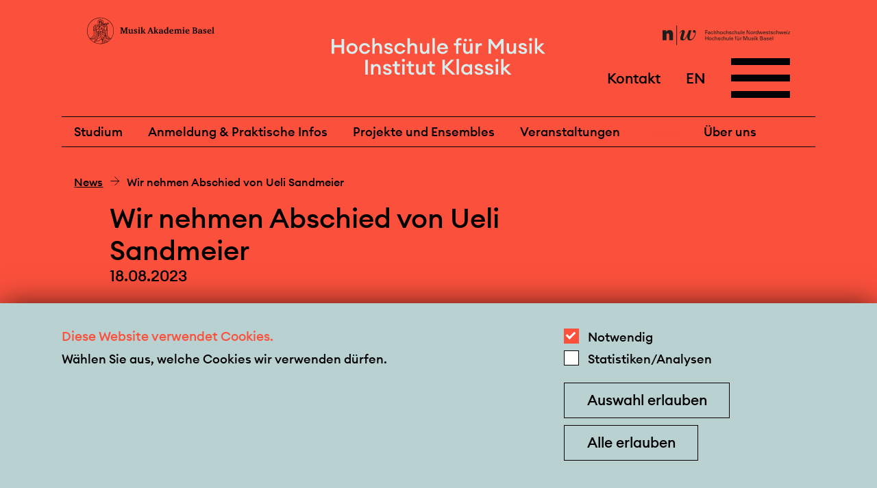

--- FILE ---
content_type: text/html;charset=UTF-8
request_url: https://www.musik-akademie.ch/klassik/de/news/detail/wir-nehmen-abschied-von-ueli-sandmeier.html
body_size: 53553
content:
<!doctype html>
<html class="no-js" lang="de">
<head>


<meta charset="utf-8" />
<meta http-equiv="X-UA-Compatible" content="IE=edge">
<meta name="HandheldFriendly" content="true">
<meta name="viewport" content="width=device-width, initial-scale=1.0" />
<title>Wir nehmen Abschied von Ueli Sandmeier - Institut Klassik</title>
<meta name="title" content="Wir nehmen Abschied von Ueli Sandmeier - Institut Klassik">


<meta name="description" content="Wir trauern um unseren geschätzten früheren Mitarbeiter Ueli Sandmeier, der am 18. Juli 2023 im Alter von 82 Jahren ..." />

<meta name="geo.region" content="CH-BS">
<meta name="geo.placename" content="Basel">
<meta name="language" content="de">
<meta name="robots" content="index,follow">
<meta property="twitter:card" content="summary_large_image" />
<meta property="og:title" content="Wir nehmen Abschied von Ueli Sandmeier - Institut Klassik" />
<meta property="og:url" content="https://www.musik-akademie.ch/klassik/de/news/detail/wir-nehmen-abschied-von-ueli-sandmeier.html" />
<meta property="og:type" content="article" />
<meta property="og:description" content="Wir trauern um unseren geschätzten früheren Mitarbeiter Ueli Sandmeier, der am 18. Juli 2023 im Alter von 82 Jahren ..." />
<meta property="og:image" content="https://www.musik-akademie.ch/.imaging/mte/mab-theme/large/dam/klassik/News-Klassik/2023/simon-wilkes-S297j2CsdlM-unsplash.jpg/jcr:content/simon-wilkes-S297j2CsdlM-unsplash.jpg" />
    <link rel="shortcut icon" type="image/x-icon" href="/dam/jcr:28f72288-85aa-4e36-8326-9e8fc188f5ca/klassik_favicon.ico" />
<link rel="apple-touch-icon" href="/dam/jcr:1d2482ea-0934-4763-bf71-30b6e14ea7a1/klassik_apple-touch-icon-152x152.png" />
        <link rel="stylesheet" href="/.resources/mab-module/webresources/css/app~2025-11-26-10-04-50-000~cache.css" media="all" />
<link rel="stylesheet" type="text/css" href="/.resources/mab-module/webresources/css/hsm.css"/>
<script>
    // Need to be here and global since all js files get loaded at page end
    window.siteLang = "de";
    window.cookieNecessaryName = 'musikakademie-necessary-cookies-accepted=true';
    window.cookieStatisticsName = 'musikakademie-statistics-cookies-accepted=true';
    window.hasNecessaryCookiesConsent = function(){ return document.cookie.indexOf(window.cookieNecessaryName) > -1; };
    window.hasStatisticsCookiesConsent = function(){ return document.cookie.indexOf(window.cookieStatisticsName) > -1; };
</script>
    <script>
        if (window.hasStatisticsCookiesConsent()){
            <!-- Google Tag Manager -->
            (function(w,d,s,l,i){w[l]=w[l]||[];w[l].push({'gtm.start':new Date(),event:'gtm.js'});var f=d.getElementsByTagName(s)[0],
                j=d.createElement(s),dl=l!='dataLayer'?'&l='+l:'';j.async=true;j.src=
                'https://www.googletagmanager.com/gtm.js?id='+i+dl;f.parentNode.insertBefore(j,f);
            })(window,document,'script','dataLayer','GTM-5B8LN34');
            <!-- End Google Tag Manager -->
        }

        function loadJS(src, isAsync){
            let script = document.createElement('script');
            script.src = src;
            script.async = isAsync;
            let ref = document.querySelector('script');
            ref.parentNode.insertBefore(script, ref);
        }
    </script>

</head>
<body id="hsm-page"
      class="header-with-3 init-nav
        
         dtl-page
         news-dtl
        "
>


<header class="header-with-3">
    <div id="header_first_row">
        <div id="header_logos" class="with-3">


                        <div class="column">
                            <a  href="/de.html"  tabindex="-1" title="Musik-Akademie Basel">
                                    <svg width="508" height="110" viewBox="0 0 508 110" fill="none" xmlns="http://www.w3.org/2000/svg">
<rect width="508" height="110" fill="none"/>
<path d="M297.37 64.0004C294.753 65.7349 293.105 66.3131 291.167 66.3131C290.581 66.3389 289.996 66.2497 289.445 66.0506C288.894 65.8514 288.388 65.5461 287.956 65.1523C287.523 64.7585 287.174 64.2838 286.926 63.7554C286.679 63.2271 286.539 62.6554 286.514 62.0731V61.6876C286.514 59.3749 287.871 57.6404 290.779 56.6767C292.966 55.9471 295.201 55.3675 297.467 54.9422V53.8822C297.467 51.2804 296.595 50.2204 294.269 50.2204C292.233 50.2204 292.136 52.1476 291.942 52.9186C291.828 53.4094 291.56 53.8514 291.177 54.1806C290.793 54.5098 290.315 54.7091 289.809 54.7495C289.514 54.7748 289.216 54.7389 288.935 54.6439C288.654 54.5489 288.396 54.3969 288.178 54.1976C287.959 53.9983 287.784 53.756 287.665 53.486C287.545 53.2161 287.483 52.9244 287.483 52.6295V52.5331C287.483 50.124 290.585 48.3895 295.238 48.3895C300.085 48.3895 301.83 50.124 301.83 54.6531V63.8076C301.827 63.8716 301.837 63.9355 301.861 63.9952C301.884 64.0549 301.92 64.1091 301.965 64.1544C302.011 64.1997 302.066 64.2351 302.126 64.2583C302.186 64.2816 302.25 64.2922 302.314 64.2894L304.156 64.4822V66.1204H297.952L297.37 64.0004ZM297.37 56.7731C292.718 57.8331 291.264 58.7967 291.264 60.9167C291.236 61.2335 291.272 61.5527 291.369 61.8556C291.466 62.1586 291.623 62.4393 291.831 62.6814C292.038 62.9235 292.292 63.1222 292.577 63.2659C292.863 63.4096 293.174 63.4955 293.493 63.5185H293.881C295.115 63.4621 296.315 63.0976 297.37 62.4585V56.7731Z" fill="black"/>
<path d="M316.506 42.8485V41.4031L321.837 39.7649H323.485V63.7594C323.481 63.8238 323.49 63.8884 323.513 63.9488C323.536 64.0091 323.572 64.064 323.618 64.1096C323.663 64.1552 323.719 64.1906 323.779 64.2133C323.84 64.236 323.905 64.2455 323.97 64.2413L325.812 64.434V66.0722H319.123V64.0485C316.7 65.7831 315.245 66.3613 313.404 66.3613C309.332 66.3613 306.521 62.7958 306.521 57.8813C306.521 52.1958 310.205 48.3413 315.827 48.3413C316.9 48.3418 317.971 48.4386 319.026 48.6304V42.8485H316.506ZM319.123 50.7504C318.271 50.3657 317.345 50.1685 316.409 50.1722C313.307 50.1722 311.271 52.8704 311.271 57.014C311.271 60.8685 313.113 63.2776 316.021 63.2776C317.057 63.2488 318.078 63.0196 319.026 62.6031L319.123 50.7504Z" fill="black"/>
<path d="M344.423 64.2798C342.192 65.6041 339.654 66.3342 337.056 66.3998C331.725 66.3998 328.235 62.9307 328.235 57.5344C328.235 52.138 331.822 48.3798 337.056 48.3798C340.352 48.3798 342.775 49.9216 343.842 52.7162C344.319 54.1098 344.517 55.5832 344.423 57.0525H332.791C332.888 61.2925 334.923 63.6053 338.607 63.6053C340.691 63.5252 342.708 62.8567 344.423 61.678V64.2798ZM339.77 55.1253C339.894 53.8966 339.659 52.6585 339.092 51.5598C338.844 51.1423 338.489 50.7975 338.063 50.5605C337.637 50.3235 337.156 50.2029 336.668 50.2107C334.439 50.2107 333.179 52.0416 332.985 55.0289L339.77 55.1253Z" fill="black"/>
<path d="M408.236 64.2798C406.005 65.6041 403.467 66.3342 400.869 66.3998C395.538 66.3998 392.048 62.9307 392.048 57.5344C392.048 52.138 395.635 48.3798 400.869 48.3798C404.165 48.3798 406.588 49.9216 407.655 52.7162C408.133 54.1098 408.33 55.5832 408.236 57.0525H396.604C396.701 61.2925 398.737 63.6053 402.42 63.6053C404.504 63.5252 406.521 62.8567 408.236 61.678V64.2798ZM403.583 55.1253C403.707 53.8966 403.472 52.6585 402.905 51.5598C402.657 51.1423 402.302 50.7975 401.876 50.5605C401.45 50.3235 400.969 50.2029 400.481 50.2107C398.349 50.2107 396.992 52.0416 396.798 55.0289L403.583 55.1253Z" fill="black"/>
<path d="M386.843 48.4376V63.7594C386.857 63.8992 386.926 64.0278 387.035 64.1178C387.144 64.2078 387.283 64.2521 387.424 64.2413L389.46 64.434V66.0722H380.057V64.434C380.706 64.4036 381.353 64.3393 381.996 64.2413C382.061 64.2455 382.126 64.236 382.186 64.2133C382.247 64.1906 382.302 64.1552 382.348 64.1096C382.394 64.064 382.43 64.0091 382.452 63.9488C382.475 63.8884 382.485 63.8238 382.481 63.7594V51.5213H380.154V50.0758L385.195 48.4376H386.843ZM387.424 42.9449C387.439 43.2869 387.385 43.6284 387.265 43.9496C387.146 44.2708 386.964 44.5653 386.73 44.8161C386.495 45.067 386.213 45.2692 385.9 45.4112C385.587 45.5531 385.248 45.6319 384.904 45.6431H384.71C384.377 45.6654 384.043 45.6198 383.728 45.5092C383.413 45.3985 383.124 45.2251 382.879 44.9995C382.634 44.7739 382.438 44.501 382.303 44.1974C382.167 43.8938 382.096 43.566 382.093 43.234V43.0413C382.07 42.71 382.116 42.3777 382.227 42.0647C382.339 41.7517 382.513 41.4646 382.74 41.2209C382.967 40.9773 383.242 40.7824 383.547 40.648C383.852 40.5136 384.182 40.4426 384.516 40.4394H384.71C385.042 40.424 385.373 40.4743 385.685 40.5874C385.997 40.7006 386.283 40.8744 386.527 41.0986C386.77 41.3229 386.967 41.5931 387.104 41.8935C387.242 42.194 387.317 42.5186 387.327 42.8485C387.353 42.8485 387.378 42.8587 387.396 42.8768C387.414 42.8948 387.424 42.9193 387.424 42.9449" fill="black"/>
<path d="M266.099 64.4436L267.359 64.2509C267.424 64.2552 267.489 64.2456 267.55 64.2229C267.61 64.2002 267.666 64.1649 267.711 64.1192C267.757 64.0736 267.793 64.0188 267.816 63.9584C267.839 63.898 267.848 63.8335 267.844 63.7691V42.8582H265.227V41.5091L270.655 39.8709H272.109V56.9273H272.885L278.313 50.5673L276.18 50.2782V48.8327H283.451V50.2782L281.124 50.5673L277.053 55.1927L282.772 64.3473L284.905 64.4436V66.0818H278.895L273.854 58.0836H272.109V63.8654C272.105 63.9298 272.114 63.9944 272.137 64.0548C272.16 64.1151 272.196 64.17 272.241 64.2156C272.287 64.2612 272.343 64.2966 272.403 64.3193C272.464 64.342 272.529 64.3515 272.594 64.3473L274.339 64.54V66.1782H265.905V64.4436H266.099Z" fill="black"/>
<path d="M354.631 50.5095C357.539 48.8713 358.993 48.2931 360.544 48.2931C361.378 48.2912 362.197 48.5143 362.914 48.9385C363.631 49.3627 364.219 49.9722 364.615 50.7022C367.911 48.8713 369.559 48.2931 371.207 48.2931C374.212 48.2931 375.86 50.4131 375.86 54.2676V63.8076C375.857 63.8716 375.868 63.9355 375.891 63.9952C375.914 64.0549 375.95 64.1091 375.996 64.1544C376.041 64.1997 376.096 64.2351 376.156 64.2583C376.216 64.2816 376.28 64.2922 376.344 64.2895L378.186 64.4822V66.1204H369.326V64.4822L370.877 64.2895C370.942 64.2922 371.006 64.2816 371.066 64.2583C371.126 64.2351 371.18 64.1997 371.226 64.1544C371.272 64.1091 371.307 64.0549 371.331 63.9952C371.354 63.9355 371.365 63.8716 371.362 63.8076V63.8076V55.2313C371.362 52.5331 370.392 51.3767 368.26 51.3767C367.161 51.4054 366.077 51.634 365.061 52.0513V63.6727C365.07 63.7976 365.124 63.915 365.213 64.0035C365.302 64.092 365.42 64.1456 365.546 64.1546L367.097 64.3569V65.9951H358.566V64.3569L360.117 64.1546C360.182 64.1588 360.247 64.1493 360.308 64.1266C360.368 64.1039 360.424 64.0685 360.47 64.0229C360.515 63.9773 360.551 63.9224 360.574 63.862C360.597 63.8017 360.606 63.7371 360.602 63.6727V55C360.602 52.4946 359.633 51.3382 357.5 51.3382C356.433 51.3672 355.38 51.596 354.398 52.0127V63.8076C354.395 63.8716 354.406 63.9355 354.429 63.9952C354.453 64.0549 354.488 64.1091 354.534 64.1544C354.579 64.1997 354.634 64.2351 354.694 64.2583C354.754 64.2816 354.818 64.2922 354.883 64.2895L356.434 64.4822V66.1204H347.613V64.4822L349.454 64.2895C349.519 64.2922 349.583 64.2816 349.643 64.2583C349.703 64.2351 349.758 64.1997 349.803 64.1544C349.849 64.1091 349.884 64.0549 349.908 63.9952C349.931 63.9355 349.942 63.8716 349.939 63.8076V51.5695H347.613V50.124L352.653 48.4858H354.398V50.5095H354.631Z" fill="black"/>
<path d="M254.942 41.9331L263.181 64.1931L264.635 64.3858V66.024H255.523V64.3858L257.656 64.0967C258.044 64.0967 258.044 63.904 257.947 63.6149C257.753 63.1331 255.814 57.544 255.814 57.544H248.059L245.927 63.6149C245.83 63.904 246.024 64.0967 246.314 64.0967L248.544 64.3858V66.024H240.886V64.3858L243.019 64.1931L251.161 41.9331H254.942ZM248.932 55.6167H255.233L252.034 46.8476L248.932 55.6167Z" fill="black"/>
<path d="M453.593 64.0004C450.975 65.7349 449.327 66.3131 447.389 66.3131C446.803 66.339 446.218 66.2498 445.667 66.0506C445.116 65.8514 444.61 65.5462 444.178 65.1523C443.746 64.7585 443.396 64.2838 443.148 63.7555C442.901 63.2271 442.761 62.6554 442.736 62.0731V61.6876C442.736 59.3749 444.093 57.6404 446.904 56.6767C449.091 55.9471 451.326 55.3675 453.593 54.9422V53.8822C453.593 51.2804 452.72 50.2204 450.394 50.2204C448.358 50.2204 448.261 52.1476 448.067 52.9185C447.954 53.4094 447.686 53.8514 447.302 54.1806C446.919 54.5098 446.44 54.7091 445.935 54.7495C445.639 54.7748 445.341 54.7389 445.061 54.6439C444.78 54.5489 444.522 54.3969 444.303 54.1976C444.084 53.9983 443.91 53.756 443.79 53.486C443.67 53.2161 443.608 52.9244 443.608 52.6295V52.4367C443.608 50.0276 446.71 48.2931 451.363 48.2931C456.21 48.2931 457.955 50.0276 457.955 54.5567V63.6727C457.95 63.7371 457.96 63.8016 457.983 63.862C458.006 63.9224 458.041 63.9773 458.087 64.0229C458.133 64.0685 458.188 64.1039 458.249 64.1266C458.31 64.1493 458.375 64.1588 458.439 64.1545L460.281 64.3569V65.9951H454.077L453.593 64.0004ZM453.593 56.7731C448.94 57.8331 447.486 58.7967 447.486 60.9167C447.458 61.2336 447.494 61.5527 447.591 61.8557C447.688 62.1586 447.845 62.4393 448.053 62.6814C448.26 62.9235 448.514 63.1222 448.799 63.2659C449.085 63.4096 449.396 63.4955 449.715 63.5185H450.103C451.337 63.4621 452.537 63.0976 453.593 62.4586V56.7731Z" fill="black"/>
<path d="M495.576 64.2798C493.34 65.6041 490.8 66.3342 488.199 66.3998C482.867 66.3998 479.378 62.9307 479.378 57.5344C479.378 52.138 482.964 48.3798 488.199 48.3798C491.495 48.3798 493.918 49.9216 494.984 52.7162C495.46 54.1103 495.661 55.5827 495.576 57.0525H483.943C484.04 61.2925 486.066 63.6053 489.759 63.6053C491.843 63.5236 493.86 62.8553 495.576 61.678V64.2798ZM490.913 55.1253C491.04 53.8976 490.808 52.6595 490.244 51.5598C489.996 51.1423 489.641 50.7975 489.215 50.5605C488.79 50.3235 488.309 50.2029 487.821 50.2107C485.688 50.2107 484.321 52.0416 484.128 55.0289L490.913 55.1253Z" fill="black"/>
<path d="M497.786 64.4436L499.821 64.2509C499.886 64.2552 499.951 64.2456 500.012 64.2229C500.073 64.2002 500.128 64.1649 500.174 64.1192C500.219 64.0736 500.255 64.0188 500.278 63.9584C500.301 63.898 500.31 63.8335 500.306 63.7691V42.8582H497.689V41.5091L503.117 39.7746H504.668V63.7691C504.683 63.9089 504.752 64.0375 504.86 64.1274C504.969 64.2174 505.109 64.2617 505.25 64.2509L507.285 64.4436V66.0818H497.786V64.4436V64.4436Z" fill="black"/>
<path d="M475.093 53.8822H472.96L472.573 51.2804C472.476 50.6058 471.216 50.2204 469.955 50.2204C468.308 50.2204 467.338 50.9913 467.338 52.3404C467.338 53.6894 467.92 53.9785 470.828 55.424C474.511 57.2549 475.869 58.4113 475.869 60.5313C475.869 64.2894 473.057 66.2167 468.598 66.2167C466.699 66.2037 464.808 65.9445 462.976 65.4458V60.2422H465.109L465.496 63.2294C465.593 63.904 467.338 64.3858 468.598 64.3858C470.537 64.3858 471.603 63.3258 471.603 61.784C471.603 60.6276 471.022 60.0494 468.598 58.8931C464.139 56.7731 462.879 55.7131 462.879 53.5931C462.879 50.4131 465.593 48.2931 469.955 48.2931C471.705 48.2921 473.442 48.5853 475.093 49.1604V53.8822V53.8822Z" fill="black"/>
<path d="M430.716 42.1837C435.659 42.1837 438.374 44.1109 438.374 47.6764C438.409 48.6367 438.173 49.5877 437.694 50.422C437.214 51.2563 436.51 51.9408 435.659 52.3982C434.902 52.7602 434.125 53.0819 433.333 53.3618C437.598 53.4582 439.828 55.4818 439.828 59.24C439.828 63.5764 436.532 66.0818 430.813 66.0818H419.665V64.4437L421.798 64.2509C421.948 64.2398 422.09 64.1753 422.196 64.0692C422.303 63.9631 422.368 63.8224 422.379 63.6727V44.5927C422.365 44.453 422.296 44.3244 422.187 44.2344C422.078 44.1444 421.939 44.1001 421.798 44.1109L419.665 43.9182V42.28H430.716V42.1837ZM427.032 52.7837H427.905C431.685 52.7837 433.43 51.4346 433.43 48.2546C433.43 45.3637 431.879 44.1109 428.389 44.1109C427.935 44.095 427.48 44.1273 427.032 44.2073V52.7837ZM427.032 63.9618C427.644 64.0268 428.259 64.059 428.874 64.0582C432.945 64.0582 434.787 62.6127 434.787 59.3364C434.787 56.06 433.042 54.8073 429.068 54.8073C428.388 54.7956 427.708 54.8278 427.032 54.9037V63.9618Z" fill="black"/>
<path d="M210.012 48.4376V63.7594C210.027 63.8992 210.096 64.0278 210.204 64.1178C210.313 64.2078 210.452 64.2521 210.593 64.2413L212.629 64.434V66.0722H203.226V64.434C203.876 64.4036 204.523 64.3393 205.165 64.2413C205.23 64.2455 205.295 64.236 205.355 64.2133C205.416 64.1906 205.471 64.1552 205.517 64.1096C205.563 64.064 205.599 64.0091 205.622 63.9488C205.644 63.8884 205.654 63.8238 205.65 63.7594V51.5213H203.323V50.0758L208.364 48.4376H210.012ZM210.593 42.9449C210.608 43.2869 210.554 43.6284 210.434 43.9496C210.315 44.2708 210.133 44.5653 209.899 44.8161C209.665 45.067 209.383 45.2692 209.069 45.4112C208.756 45.5531 208.417 45.6319 208.073 45.6431H207.879C207.546 45.6654 207.212 45.6198 206.897 45.5092C206.582 45.3985 206.293 45.2251 206.048 44.9995C205.803 44.7739 205.607 44.501 205.472 44.1974C205.337 43.8938 205.265 43.566 205.262 43.234V43.0413C205.246 42.7116 205.297 42.3821 205.411 42.072C205.525 41.762 205.699 41.4776 205.925 41.2354C206.151 40.9932 206.422 40.7981 206.725 40.6614C207.027 40.5248 207.354 40.4493 207.685 40.4394H207.879C208.211 40.424 208.542 40.4743 208.854 40.5874C209.166 40.7006 209.452 40.8744 209.696 41.0986C209.939 41.3229 210.136 41.5931 210.273 41.8935C210.411 42.194 210.487 42.5186 210.497 42.8485C210.522 42.8485 210.547 42.8587 210.565 42.8768C210.583 42.8948 210.593 42.9193 210.593 42.9449" fill="black"/>
<path d="M214.442 64.4436L216.284 64.2509C216.348 64.2552 216.413 64.2456 216.474 64.2229C216.535 64.2002 216.59 64.1649 216.636 64.1192C216.682 64.0736 216.717 64.0188 216.74 63.9584C216.763 63.898 216.773 63.8335 216.768 63.7691V42.8582H214.229V41.5091L219.657 39.8709H221.111V56.9273H221.886L227.315 50.5673L225.182 50.2782V48.8327H232.452V50.2782L230.126 50.5673L226.055 55.1927L231.774 64.3473L233.906 64.4436V66.0818H227.896L222.856 58.0836H221.111V63.8654C221.107 63.9298 221.116 63.9944 221.139 64.0548C221.162 64.1151 221.198 64.17 221.243 64.2156C221.289 64.2612 221.344 64.2966 221.405 64.3193C221.466 64.342 221.531 64.3515 221.596 64.3473L223.34 64.54V66.1782H214.422V64.4436H214.442Z" fill="black"/>
<path d="M199.242 53.8822H197.11L196.722 51.2804C196.625 50.6058 195.365 50.2204 194.105 50.2204C192.457 50.2204 191.487 50.9913 191.487 52.3404C191.487 53.6894 192.069 53.9785 194.977 55.424C198.661 57.2549 200.018 58.4113 200.018 60.5313C200.018 64.2894 197.207 66.2167 192.748 66.2167C190.848 66.2037 188.958 65.9445 187.125 65.4458V60.2422H189.258L189.646 63.2294C189.743 63.904 191.487 64.3858 192.748 64.3858C194.686 64.3858 195.753 63.3258 195.753 61.784C195.753 60.6276 195.171 60.0494 192.748 58.8931C188.288 56.7731 187.028 55.7131 187.028 53.5931C187.028 50.4131 189.743 48.2931 194.105 48.2931C195.854 48.2921 197.591 48.5853 199.242 49.1604V53.8822Z" fill="black"/>
<path d="M170.937 48.2545V59.24C170.937 62.0345 171.906 63.1909 174.233 63.1909C175.325 63.1855 176.407 62.9898 177.432 62.6127V51.3671H175.105V50.018L180.146 48.2835H181.794V63.6727C181.789 63.7371 181.799 63.8016 181.822 63.862C181.845 63.9224 181.88 63.9773 181.926 64.0229C181.972 64.0685 182.027 64.1038 182.088 64.1266C182.149 64.1493 182.214 64.1588 182.278 64.1545L184.11 64.3473V65.9855H177.393V64.0582C174.969 65.6964 173.128 66.3709 171.286 66.3709C168.184 66.3709 166.536 64.3473 166.536 60.3V51.3382H164.209V49.9891L169.25 48.2545H170.937Z" fill="black"/>
<path d="M132.628 64.3569L134.954 64.1642C135.439 64.1642 135.439 63.8751 135.439 63.586V44.506C135.439 44.2169 135.342 43.9278 134.954 43.9278L132.628 43.7351V42.0969H141.643L147.556 59.346L153.469 42.0969H162.581V43.7351L160.158 43.9278C159.867 43.9278 159.77 44.1206 159.77 44.506V63.586C159.77 63.8751 159.77 64.0678 160.158 64.1642L162.581 64.3569V65.9951H152.694V64.3569L154.923 64.1642C155.214 64.1642 155.311 63.8751 155.311 63.586V44.4L147.847 65.9855H145.23L137.959 44.5927V63.5764C137.949 63.7165 137.993 63.8554 138.084 63.9633C138.174 64.0713 138.303 64.1399 138.444 64.1546L140.674 64.3473V65.9855H132.531V64.3473L132.628 64.3569Z" fill="black"/>
<path d="M106.63 55C106.63 44.5176 103.503 34.2706 97.6445 25.5548C91.7862 16.839 83.4595 10.0458 73.7175 6.03438C63.9755 2.02293 53.2557 0.973357 42.9136 3.01837C32.5716 5.06339 23.0718 10.1112 15.6156 17.5233C8.15936 24.9355 3.08162 34.3792 1.02445 44.6602C-1.03271 54.9412 0.0231002 65.5977 4.05837 75.2822C8.09364 84.9667 14.9271 93.2442 23.6947 99.0679C32.4623 104.892 42.7702 108 53.3148 108H53.4118C61.7039 107.972 69.8755 106.024 77.2788 102.31C84.6821 98.5971 91.1136 93.2207 96.0636 86.6073C102.967 77.5031 106.678 66.4007 106.63 55V55ZM26.8513 68.5873C26.8513 64.54 26.6574 58.6618 26.4636 53.6509C26.9124 53.6038 27.3451 53.4584 27.7306 53.2251C28.1161 52.9918 28.4448 52.6765 28.6931 52.3018C28.9413 52.6765 29.27 52.9918 29.6555 53.2251C30.041 53.4584 30.4738 53.6038 30.9226 53.6509V68.6836C30.9226 75.0436 26.9482 81.5 19.775 85.1618C19.678 85.2582 19.4842 85.2582 19.3872 85.3545C16.2853 86.8 13.8619 87.0891 12.117 86.8C18.0301 83.9091 26.7544 77.5491 26.8513 68.5873V68.5873ZM26.1727 44.5927C26.0668 41.8231 26.667 39.0718 27.9176 36.5945C28.0145 36.4982 28.3053 35.6309 28.4023 35.5345C28.2104 36.2579 28.1127 37.0028 28.1115 37.7509V50.2782C28.0942 50.7474 27.9242 51.1983 27.6271 51.5633C27.3299 51.9282 26.9216 52.1874 26.4636 52.3018C26.2697 49.0254 26.1727 46.2309 26.1727 44.5927ZM81.814 28.1145C78.7059 29.2499 75.4308 29.8685 72.1204 29.9454H71.4419C71.2536 29.9084 71.0767 29.8281 70.9252 29.711C70.7737 29.5939 70.6519 29.4431 70.5694 29.2709C71.1205 29.2841 71.6717 29.2519 72.2173 29.1745C72.8357 29.1631 73.4519 29.0986 74.0591 28.9818C74.4966 28.9889 74.9292 28.8897 75.3193 28.6927C75.688 28.4095 75.9314 27.9948 75.9978 27.5364C76.0625 27.2304 76.2343 26.9573 76.4825 26.7654L77.9366 26.1873C78.769 25.8925 79.579 25.5383 80.36 25.1273V25.6091C80.3904 26.1102 80.5375 26.5974 80.7899 27.0322C81.0422 27.467 81.3929 27.8376 81.814 28.1145V28.1145ZM81.6201 25.6091C81.6298 25.2567 81.7444 24.9151 81.9494 24.6274C82.1544 24.3397 82.4406 24.1189 82.7718 23.9929C83.103 23.8669 83.4644 23.8414 83.8102 23.9195C84.156 23.9976 84.4707 24.1759 84.7146 24.4318C84.9585 24.6878 85.1206 25.0098 85.1804 25.3573C85.2402 25.7048 85.195 26.0621 85.0506 26.3841C84.9061 26.706 84.6689 26.9782 84.3689 27.1661C84.0688 27.3541 83.7195 27.4494 83.365 27.44C82.9014 27.3941 82.4699 27.1839 82.1495 26.8477C81.829 26.5114 81.6411 26.0718 81.6201 25.6091ZM75.6101 25.9945C75.2534 26.3667 75.0171 26.8366 74.9316 27.3436C74.8346 27.6327 74.8346 27.7291 74.7377 27.7291L72.0235 28.0182C71.38 28.0916 70.7324 28.1238 70.0848 28.1145C70.0848 28.1145 69.7939 26.5727 70.4725 26.2836C71.1854 25.9898 71.9356 25.7953 72.702 25.7054C73.7683 25.6091 75.3193 25.5127 75.4162 25.5127C75.5132 25.5127 75.6101 25.6091 75.707 25.7054C75.804 25.8018 75.707 25.8982 75.6101 25.9945ZM71.4419 31.1018H72.1204C73.7151 31.0846 75.3049 30.9233 76.8703 30.62C76.7033 31.1885 76.4758 31.7376 76.1917 32.2582C75.6461 33.4497 75.2866 34.717 75.1254 36.0164C74.4638 36.2067 73.7786 36.304 73.0898 36.3054C72.4323 36.311 71.778 36.2135 71.151 36.0164L71.4419 33.8L71.151 33.6073C70.0695 32.6448 69.2098 31.4614 68.6307 30.1382C68.348 29.492 68.1525 28.8116 68.0491 28.1145H68.9215L69.2123 29.2709C69.3841 29.7471 69.6818 30.1686 70.0741 30.4908C70.4665 30.813 70.939 31.0241 71.4419 31.1018V31.1018ZM77.4519 48.64C77.355 51.0491 76.4825 51.82 75.1254 52.3982C74.5301 52.588 73.9089 52.6855 73.2836 52.6873C72.2018 52.7085 71.144 52.3693 70.2786 51.7236L69.0185 50.4709L71.0541 37.1727C72.4494 37.558 73.924 37.558 75.3193 37.1727C75.804 39.4854 77.4519 47.1945 77.4519 48.64V48.64ZM62.9115 50.3745V50.1818L63.4931 46.9054L67.1767 50.5673C67.1595 50.84 67.088 51.1067 66.9662 51.3517C66.8445 51.5967 66.6749 51.8152 66.4675 51.9946C66.26 52.1739 66.0188 52.3104 65.7578 52.3963C65.4968 52.4821 65.2212 52.5155 64.9471 52.4945C64.4101 52.4383 63.9106 52.1943 63.5378 51.806C63.165 51.4178 62.943 50.9104 62.9115 50.3745V50.3745ZM64.3655 53.5545V61.5527C63.8527 61.4727 63.3334 61.4404 62.8146 61.4564C62.3354 59.66 62.043 57.8194 61.9421 55.9636L62.5237 52.4945C63.041 52.9927 63.6735 53.3567 64.3655 53.5545V53.5545ZM63.7839 45.3636L65.3349 36.3054C66.7336 37.5468 68.0605 38.8659 69.3093 40.2564L67.9522 49.5073C66.2073 47.8691 64.3655 45.9418 63.7839 45.3636V45.3636ZM65.6257 53.5545C66.2084 53.4545 66.7554 53.2069 67.2138 52.8355C67.6723 52.4642 68.0267 51.9817 68.243 51.4345L69.5031 52.6873V63.1909C68.2653 62.5989 66.9647 62.1464 65.6257 61.8418V53.5545ZM68.146 63.8654C69.1355 64.3174 70.0771 64.8662 70.9572 65.5036C72.8109 66.8717 74.1708 68.7982 74.8346 70.9963H69.6001C69.0778 71.0085 68.5712 71.1764 68.146 71.4782V63.8654ZM74.6407 67.9127C73.6803 66.2521 72.3132 64.8599 70.6664 63.8654V53.4582C71.4765 53.8584 72.3831 54.0253 73.2836 53.94C73.7421 53.9301 74.1978 53.8654 74.6407 53.7473V67.9127V67.9127ZM69.6001 72.1527H71.9265V75.5254C71.4939 75.2385 70.9918 75.0721 70.4725 75.0436H69.6001C69.2063 75.0399 68.8284 74.8892 68.5411 74.6215C68.2539 74.3538 68.0782 73.9885 68.0491 73.5982C68.0962 73.2147 68.2773 72.8599 68.5608 72.5957C68.8443 72.3315 69.2121 72.1747 69.6001 72.1527V72.1527ZM73.0898 77.8382V72.2491H74.9316V95.1836C73.4775 94.9909 72.0235 94.7982 70.5694 94.7018V80.5363C71.2471 80.4666 71.8762 80.1545 72.3398 79.6582C72.8034 79.1619 73.0699 78.5151 73.0898 77.8382V77.8382ZM76.3856 36.3054C76.4537 35.5181 76.6164 34.7416 76.8703 33.9927C80.0692 36.7873 80.6508 41.7018 80.5538 44.4964C80.5538 46.1345 80.4569 48.9291 80.36 52.3018C79.8931 52.2043 79.4743 51.9498 79.1741 51.5812C78.874 51.2126 78.7108 50.7524 78.7121 50.2782V48.4473C78.6151 46.9054 76.3856 36.98 76.3856 36.3054V36.3054ZM68.243 31.9691C68.7233 32.8912 69.3821 33.7099 70.1817 34.3782L69.5031 38.7145C68.1455 37.2364 66.688 35.852 65.141 34.5709C64.5672 34.2043 63.9481 33.9128 63.2992 33.7036C64.7929 32.759 66.4838 32.1658 68.243 31.9691V31.9691ZM61.9421 33.1254C60.3937 32.6317 58.9715 31.8098 57.7739 30.7164C58.8363 30.4321 59.7633 29.7836 60.3912 28.8854C62.7899 29.7504 65.2531 30.427 67.7583 30.9091V30.9091C65.6529 31.1085 63.6421 31.8748 61.9421 33.1254V33.1254ZM51.2792 19.1527C51.2792 19.4 51.2055 19.6418 51.0675 19.8476C50.9295 20.0534 50.7333 20.214 50.5037 20.3091C50.3942 20.3637 50.2705 20.3837 50.1492 20.3665C50.028 20.3493 49.9149 20.2956 49.8251 20.2127V20.2127C49.3579 19.8394 48.7767 19.6354 48.1772 19.6345C48.0097 19.6195 47.8414 19.653 47.6925 19.7309C47.8948 18.8891 48.3315 18.121 48.9527 17.5145C50.6976 17.6109 51.2792 18.4782 51.2792 19.1527V19.1527ZM50.2129 16.5509C50.8641 16.1535 51.5895 15.8912 52.3455 15.78C52.7207 15.8311 53.0647 16.0153 53.314 16.2986C53.5634 16.582 53.7014 16.9453 53.7026 17.3218C53.7162 17.4562 53.7012 17.592 53.6586 17.7202C53.616 17.8485 53.5467 17.9664 53.4553 18.0664C53.3639 18.1664 53.2524 18.2461 53.128 18.3004C53.0036 18.3548 52.8691 18.3825 52.7332 18.3818C52.1516 18.2854 51.9577 17.5145 51.473 17.2254C51.1351 16.874 50.694 16.6379 50.2129 16.5509V16.5509ZM48.1772 20.8873C48.4016 20.8883 48.6235 20.9345 48.8294 21.0233C49.0352 21.1121 49.2208 21.2415 49.3749 21.4036C49.529 21.5658 49.6484 21.7574 49.7257 21.9668C49.8031 22.1762 49.8369 22.399 49.8251 22.6218C49.827 22.7211 49.8007 22.819 49.7492 22.9042C49.6978 22.9894 49.6233 23.0585 49.5343 23.1036C48.9115 23.1858 48.2958 23.3146 47.6925 23.4891C47.5004 22.7003 47.4028 21.8916 47.4017 21.08C47.6504 20.9816 47.9112 20.9168 48.1772 20.8873V20.8873ZM48.0803 24.7418C48.6164 24.4489 49.2138 24.2839 49.8251 24.26C50.1996 24.1859 50.5341 23.9787 50.7661 23.6772C50.998 23.3757 51.1115 23.0005 51.0853 22.6218C51.0925 22.1869 50.9926 21.7569 50.7945 21.3691C51.2375 21.2597 51.6348 21.0148 51.9305 20.6691C52.2261 20.3233 52.4051 19.8941 52.4424 19.4418H52.7332C52.9007 19.4568 53.0691 19.4233 53.2179 19.3454C53.606 19.258 53.9635 19.0689 54.2533 18.7978C54.543 18.5267 54.7545 18.1834 54.8658 17.8036C55.1105 17.9904 55.3976 18.1144 55.7019 18.1649C56.0062 18.2153 56.3183 18.1905 56.6107 18.0927C57.1561 17.9822 57.6402 17.6728 57.9678 17.2254C58.0647 17.4182 58.2586 17.6109 58.3555 17.8036C58.5494 18.1891 58.8402 18.5745 58.9371 18.7673L56.2229 19.9236L56.4168 20.4054C56.4168 20.4054 57.8708 23.4891 57.9678 23.6818C58.0647 23.8745 58.1616 24.0673 57.8708 24.1636L57.1923 24.4527L55.1566 20.3091L52.0547 21.5618L52.4424 22.5254L54.6719 21.5618L55.0597 22.3327L53.5087 23.0073L53.8964 23.8745L55.5444 23.2964L56.2229 24.7418C55.6413 24.9345 56.126 25.8982 56.126 25.8982C56.126 25.8982 58.0647 25.1273 58.3555 25.0309C58.5798 24.9566 58.7751 24.8145 58.9141 24.6244C59.0531 24.4344 59.129 24.2059 59.131 23.9709C59.131 23.7782 59.0341 23.5854 59.0341 23.2964C59.0341 23.0073 58.7432 22.7182 58.5494 22.2364L59.6157 21.6582C59.9949 22.6093 60.1921 23.6224 60.1973 24.6454C60.2179 24.9063 60.185 25.1686 60.1003 25.4164V25.5127H59.6157C59.2026 25.5514 58.8068 25.696 58.4669 25.9325C58.1271 26.169 57.8548 26.4892 57.6769 26.8618L57.3861 27.44C57.3861 27.44 58.7432 28.0182 59.2279 28.2109C58.8402 29.3673 54.0903 31.4873 50.6976 26.8618L50.2129 27.44C50.1746 27.4764 50.1286 27.504 50.0783 27.5206C50.0281 27.5373 49.9747 27.5427 49.9221 27.5364C49.7161 27.5164 49.5173 27.4505 49.3405 27.3436L48.0803 25.7054C47.9833 25.5127 47.7895 24.9345 48.0803 24.7418V24.7418ZM54.3811 15.5873C55.3688 15.6028 56.3363 15.8681 57.1923 16.3582C57.1923 16.4545 57.0953 16.4545 57.0953 16.5509C57.0045 16.7279 56.8655 16.876 56.6941 16.9782C56.5227 17.0804 56.3258 17.1327 56.126 17.1291C55.9376 17.1306 55.7515 17.0877 55.583 17.004C55.4145 16.9202 55.2684 16.798 55.1566 16.6473C54.8449 16.3356 54.5833 15.9781 54.3811 15.5873V15.5873ZM59.131 20.02C59.149 20.3175 59.2144 20.6102 59.3249 20.8873L57.9678 21.4654C57.8191 21.2186 57.6895 20.9609 57.58 20.6945L59.131 20.02ZM50.8914 28.9818C51.6141 29.6629 52.4669 30.1929 53.3993 30.5405C54.3318 30.8881 55.3249 31.0462 56.3198 31.0054C57.0507 31.6993 57.828 32.3431 58.6463 32.9327C57.0099 33.701 55.2215 34.0961 53.4118 34.0891C51.4257 34.0884 49.4672 33.6265 47.6925 32.74C48.9601 31.6713 50.041 30.4014 50.8914 28.9818V28.9818ZM58.9371 27.0545C59.0159 26.9527 59.1197 26.8727 59.2385 26.8221C59.3573 26.7715 59.4871 26.752 59.6157 26.7654C62.0416 27.3631 64.5019 27.8136 66.9828 28.1145C67.1082 28.5903 67.2053 29.0729 67.2736 29.56C64.4062 29.0501 61.6084 28.2093 58.9371 27.0545V27.0545ZM63.4931 26.4764C62.7176 26.2836 61.9421 26.1873 61.2636 25.9945V25.8982C61.3437 25.5835 61.3764 25.2587 61.3605 24.9345C61.3452 23.6753 61.0817 22.4312 60.585 21.2727C60.4881 20.8873 60.1003 18.8636 60.1003 18.8636C59.5074 17.8035 58.8604 16.7743 58.1616 15.78C57.797 15.4901 57.4078 15.2322 56.9984 15.0091C55.9151 14.5914 54.7672 14.3631 53.6056 14.3345C53.121 14.3345 52.1516 14.4309 52.1516 14.4309C50.7591 14.6658 49.4543 15.2644 48.3711 16.1654C47.6357 16.8358 47.0555 17.6569 46.6706 18.5719C46.2856 19.487 46.1051 20.4742 46.1416 21.4654C46.1377 22.4894 46.3353 23.5042 46.7232 24.4527C46.6437 24.6683 46.6106 24.8981 46.6262 25.1273C46.6515 25.5699 46.7846 25.9998 47.014 26.38C47.3048 26.6691 48.2742 28.1145 48.2742 28.1145C48.5713 28.3985 48.9394 28.5981 49.3405 28.6927C48.8347 29.5982 48.1793 30.4126 47.4017 31.1018C45.592 29.9548 44.1534 28.3133 43.2585 26.374C42.3636 24.4347 42.0504 22.28 42.3564 20.1682C42.6623 18.0564 43.5745 16.0772 44.9836 14.4678C46.3926 12.8583 48.2387 11.6871 50.3005 11.0944C52.3623 10.5018 54.5523 10.5129 56.6079 11.1263C58.6635 11.7398 60.4975 12.9297 61.89 14.5533C63.2825 16.1769 64.1744 18.1652 64.4587 20.28C64.7431 22.3948 64.4078 24.5462 63.4931 26.4764V26.4764ZM53.4118 35.3418C55.6779 35.3246 57.9062 34.7625 59.9065 33.7036C60.0034 33.8 60.1003 33.8 60.1973 33.8964C60.2942 33.9927 61.0697 34.1854 62.0391 34.5709C62.7753 34.8335 63.4886 35.1558 64.1717 35.5345L61.6513 50.1818L60.7789 55.3854H47.8864C48.1772 55 48.468 54.5182 48.7588 54.1327C49.0496 53.7473 50.3098 51.6273 51.1822 50.3745C52.3699 49.4923 53.6352 48.7182 54.9627 48.0618L55.8352 48.9291C56.0459 49.1781 56.3055 49.3818 56.5982 49.5276C56.8909 49.6734 57.2104 49.7582 57.5372 49.7768C57.864 49.7955 58.1912 49.7476 58.4988 49.6361C58.8063 49.5246 59.0877 49.3518 59.3257 49.1284C59.5637 48.9049 59.7533 48.6355 59.8828 48.3367C60.0124 48.0378 60.0792 47.7158 60.0791 47.3904C60.079 47.0649 60.0121 46.743 59.8824 46.4442C59.7527 46.1454 59.563 45.876 59.3249 45.6527L59.2279 45.5564L58.3555 44.6891C58.4524 44.5927 58.4524 44.4964 58.5494 44.4C58.6615 43.9256 58.7264 43.4415 58.7432 42.9545V42.3764C58.6178 41.8906 58.3474 41.4539 57.9678 41.1236C57.3062 40.3696 56.5937 39.6613 55.8352 39.0036C55.4907 38.739 55.1667 38.4491 54.8658 38.1364C54.5983 37.8832 54.2607 37.7154 53.8964 37.6545V37.6545C53.1439 37.6558 52.3946 37.7529 51.6669 37.9436L50.019 36.3054C49.7958 36.0662 49.5261 35.8745 49.2262 35.742C48.9262 35.6094 48.6023 35.5389 48.2742 35.5345C47.9552 35.532 47.6389 35.5925 47.3437 35.7127C47.0485 35.8328 46.7803 36.0102 46.5548 36.2344C46.3292 36.4586 46.1508 36.7252 46.03 37.0187C45.9091 37.3121 45.8482 37.6265 45.8508 37.9436C45.8467 38.2481 45.9048 38.5502 46.0214 38.8317C46.138 39.1133 46.3108 39.3684 46.5293 39.5818V39.5818L47.6925 40.8345C47.6123 41.1819 47.5797 41.5385 47.5956 41.8945C47.623 42.9008 47.7529 43.9016 47.9833 44.8818L44.6875 47.0018C44.2028 45.1709 43.0396 40.5454 42.3611 38.7145C41.9926 37.6442 41.3592 36.6832 40.5193 35.92C41.5856 35.4382 42.5549 34.9564 43.6212 34.4745L46.4324 33.3182C48.5476 34.5725 50.9499 35.269 53.4118 35.3418V35.3418ZM61.7483 62.2273V69.2618C59.7201 65.2045 58.2528 60.8934 57.3861 56.4454H60.682C60.8963 58.3958 61.2526 60.3282 61.7483 62.2273V62.2273ZM41.4886 85.5473C42.7277 82.9734 43.8279 80.3357 44.7845 77.6454C49.1466 76.0073 52.3455 71.3818 53.9934 68.0091C54.1873 69.1654 54.4781 70.9 54.8658 72.8273C52.8301 78.1273 50.5037 84.3909 41.4886 85.5473ZM55.3505 75.0436C55.8352 77.4527 56.3198 80.1509 56.7076 82.8491C55.3505 86.5109 50.7945 95.8582 41.2948 95.7618C39.5453 95.7628 37.8082 95.4696 36.1572 94.8945C37.9254 92.3079 39.5124 89.6033 40.907 86.8C50.019 86.0291 53.3148 80.1509 55.3505 75.0436ZM37.3204 58.3727V58.0836C37.3131 58.3684 37.4174 58.6448 37.6112 58.8545C38.0767 59.3346 38.6334 59.7181 39.2491 59.9828C39.8647 60.2474 40.5271 60.388 41.1978 60.3964H41.4886V68.5873C41.2958 73.2414 39.5185 77.6924 36.448 81.2109C34.7611 83.2362 32.685 84.907 30.341 86.1254C27.0709 87.857 23.372 88.6259 19.678 88.3418V88.2454C21.4558 88.161 23.2004 87.7356 24.8156 86.9927C27.3645 85.6988 29.6881 84.007 31.6981 81.9818C35.2209 78.4004 37.2026 73.5962 37.2235 68.5873L37.3204 58.3727ZM41.1978 59.1436C40.6416 59.155 40.0901 59.0393 39.5859 58.8054C39.0817 58.5715 38.6383 58.2257 38.2897 57.7945C37.5326 56.6939 37.1894 55.3634 37.3204 54.0364V53.4582L38.7744 52.4945L46.6262 47.3873C47.3952 48.6164 48.4198 49.6679 49.6313 50.4709C48.9527 51.5309 47.9833 52.9764 47.6925 53.4582C46.8201 54.8073 45.9477 56.1564 44.9783 57.5054C44.5052 58.0345 43.9221 58.4549 43.2693 58.7378C42.6165 59.0207 41.9097 59.1591 41.1978 59.1436ZM37.3204 51.9164V45.9418C37.3204 41.7018 37.8051 39.4854 38.3867 38.2327C38.6948 37.6099 39.1229 37.0533 39.6469 36.5945C40.3381 37.3284 40.8957 38.1762 41.2948 39.1C41.9733 40.9309 43.3304 46.2309 43.6212 47.6764L37.3204 51.9164ZM48.1772 39.1964C48.0128 39.1959 47.8504 39.1614 47.7001 39.095C47.5499 39.0287 47.4153 38.9319 47.3048 38.8109C47.1902 38.7071 47.0986 38.5806 47.0359 38.4395C46.9733 38.2985 46.9409 38.146 46.9409 37.9918C46.9409 37.8376 46.9733 37.6851 47.0359 37.5441C47.0986 37.4031 47.1902 37.2766 47.3048 37.1727C47.4171 37.054 47.5521 36.9587 47.7019 36.8925C47.8517 36.8263 48.0133 36.7905 48.1772 36.7873C48.4636 36.78 48.7417 36.8837 48.9527 37.0764L49.0496 37.1727C49.1584 37.2831 49.2427 37.4149 49.2972 37.5597C49.3517 37.7044 49.3751 37.8589 49.366 38.0131C49.3569 38.1674 49.3154 38.3181 49.2442 38.4555C49.173 38.5929 49.0737 38.7139 48.9527 38.8109C48.752 39.0316 48.4752 39.1692 48.1772 39.1964V39.1964ZM50.5037 38.6182L50.8914 39.0036C51.043 39.1148 51.166 39.26 51.2503 39.4275C51.3345 39.595 51.3776 39.78 51.3761 39.9673C51.3815 40.1206 51.3551 40.2733 51.2986 40.4161C51.2421 40.5588 51.1566 40.6884 51.0475 40.7969C50.9383 40.9054 50.8079 40.9904 50.6644 41.0466C50.5208 41.1028 50.3671 41.129 50.2129 41.1236V41.1236C50.0485 41.1232 49.886 41.0887 49.7358 41.0223C49.5856 40.9559 49.4509 40.8592 49.3405 40.7382L48.8558 40.2564C49.2498 40.1488 49.6089 39.9413 49.8978 39.6541C50.1867 39.3668 50.3955 39.0099 50.5037 38.6182V38.6182ZM48.9527 45.7491L49.3405 45.5564L49.2435 45.2673C48.9874 44.1911 48.8252 43.0949 48.7588 41.9909V41.9909C49.1573 42.2621 49.6335 42.3974 50.1159 42.3764C50.4349 42.3789 50.7512 42.3184 51.0464 42.1982C51.3416 42.078 51.6097 41.9007 51.8353 41.6765C52.0608 41.4523 52.2393 41.1857 52.3601 40.8922C52.481 40.5988 52.5419 40.2843 52.5393 39.9673V39.9673C52.5213 39.6698 52.4559 39.3771 52.3455 39.1C52.7923 39.0017 53.2459 38.9372 53.7026 38.9073C54.4572 39.4653 55.1699 40.0773 55.8352 40.7382C56.2509 41.1292 56.6395 41.5477 56.9984 41.9909C57.1923 42.1836 57.2892 42.3764 57.3861 42.4727C57.3861 42.4983 57.3964 42.5228 57.4145 42.5409C57.4327 42.5589 57.4574 42.5691 57.4831 42.5691V42.9545C57.499 43.2787 57.4663 43.6035 57.3861 43.9182C56.7316 45.0301 55.8378 45.9843 54.7689 46.7127C53.1759 47.4252 51.6781 48.3315 50.3098 49.4109C49.2217 48.7145 48.2962 47.7944 47.5956 46.7127L48.9527 45.7491ZM57.58 45.6527L58.2586 46.3273C58.378 46.4389 58.4739 46.5731 58.5404 46.722C58.607 46.8709 58.643 47.0316 58.6463 47.1945C58.6413 47.4997 58.5172 47.7909 58.3001 48.0067C58.083 48.2225 57.79 48.3459 57.4831 48.3509C57.3174 48.3592 57.1521 48.3287 57.0006 48.2617C56.849 48.1947 56.7154 48.0933 56.6107 47.9654L56.029 47.3873C56.6106 46.8091 57.0953 46.2309 57.58 45.6527V45.6527ZM48.0803 66.2745C48.8237 63.0444 49.2778 59.7552 49.4374 56.4454H52.8301C52.8301 58.7582 50.6006 63.9618 48.0803 66.2745ZM52.9271 60.9745C53.024 60.6854 53.024 60.4927 53.121 60.2036C53.2179 61.8418 53.5087 64.2509 53.7026 65.9854C52.6363 68.78 49.5343 74.08 45.3661 76.2C46.2813 73.5761 47.0579 70.9064 47.6925 68.2018C50.0594 66.3045 51.8678 63.8077 52.9271 60.9745V60.9745ZM45.6569 71.2854C45.271 69.1223 45.0764 66.9296 45.0753 64.7327V64.1545C45.1722 59.24 46.2385 57.9873 47.3048 56.5418H48.2742C47.8821 61.5288 47.0056 66.4663 45.6569 71.2854V71.2854ZM39.2591 35.4382C38.3866 36.0164 37.6841 36.8144 37.2235 37.7509C36.5449 39.1964 36.0602 41.6054 36.0602 45.9418V52.2054C35.6656 52.0566 35.3252 51.7932 35.0832 51.4495C34.8412 51.1058 34.7087 50.6977 34.7031 50.2782V31.8727C35.281 31.7926 35.8647 31.7604 36.448 31.7764C38.4452 31.7688 40.4234 32.1621 42.2641 32.9327C42.5766 33.0509 42.8705 33.2132 43.1365 33.4145C41.7955 33.9928 40.4994 34.6692 39.2591 35.4382V35.4382ZM36.0602 53.5545V55.4818V68.5873C36.0602 77.4527 30.2441 82.8491 24.5248 86.0291C21.6648 87.508 18.3965 88.0157 15.219 87.4745C17.3663 87.0852 19.4314 86.3358 21.3259 85.2582C24.4143 83.4869 27.0642 81.0502 29.0808 78.1273C30.9866 75.2713 31.9985 71.9181 31.9889 68.4909V53.4582C32.8145 53.2802 33.5418 52.7982 34.0246 52.1091C34.5115 52.8134 35.2321 53.325 36.0602 53.5545V53.5545ZM33.5399 50.3745C33.5227 50.6473 33.4512 50.9139 33.3294 51.159C33.2077 51.404 33.0382 51.6225 32.8307 51.8018C32.6233 51.9812 32.382 52.1177 32.121 52.2035C31.86 52.2894 31.5845 52.3228 31.3104 52.3018C30.8016 52.285 30.3182 52.0765 29.9582 51.7187C29.5983 51.3608 29.3886 50.8803 29.3716 50.3745V34.6673C30.4869 33.4182 31.9866 32.5711 33.6368 32.2582L33.5399 50.3745ZM16.4791 91.6182C15.219 90.3654 14.0557 89.0163 12.8925 87.6673C15.7819 88.708 18.8344 89.2301 21.9076 89.2091C35.5755 89.2091 42.7488 76.8745 42.7488 68.5873V60.2036C43.3347 60.0801 43.8931 59.8515 44.3967 59.5291C44.0127 61.0413 43.8174 62.5948 43.8151 64.1545V64.7327C43.893 67.805 44.2171 70.8662 44.7845 73.8873C43.1377 79.12 40.9955 84.1857 38.3867 89.0164C37.5313 88.4149 36.5813 87.959 35.5755 87.6673C34.9836 87.4912 34.3467 87.542 33.7905 87.8095C33.2343 88.0771 32.799 88.542 32.5705 89.1127C31.9889 90.7509 30.7287 95.9545 27.7237 100.195C23.6304 97.8131 19.8529 94.9319 16.4791 91.6182V91.6182ZM28.79 100.676C31.892 96.2436 33.1521 90.8473 33.7338 89.4018C33.8597 89.0902 34.0997 88.8375 34.4054 88.6945C34.711 88.5515 35.0598 88.5288 35.3817 88.6309V88.6309C36.0077 88.8216 36.5974 89.1147 37.1265 89.4982C37.3642 89.6055 37.5914 89.7345 37.8051 89.8836C35.5454 93.9119 32.7764 97.6361 29.5655 100.965C29.2854 100.941 29.0174 100.841 28.79 100.676V100.676ZM53.4118 106.844C45.5616 106.85 37.8101 105.104 30.7287 101.736C32.4668 99.9745 34.0555 98.0729 35.4786 96.0509C37.3797 96.7059 39.3797 97.0318 41.3917 97.0145C50.2129 97.0145 54.9627 89.6909 57.0953 85.2582C57.2892 87.0891 57.4831 90.4618 57.4831 90.4618C57.523 91.1468 57.8277 91.79 58.3335 92.2569C58.8393 92.7238 59.5071 92.9784 60.1973 92.9673H61.5544C61.5777 95.6209 61.1517 98.2596 60.2942 100.773C59.131 103.567 56.126 106.651 53.4118 106.844V106.844ZM58.5494 90.2691C58.5592 89.8888 58.7155 89.5268 58.9861 89.2578C59.2567 88.9888 59.6209 88.8334 60.0034 88.8236H61.3605V91.7145H60.0034C59.6209 91.7048 59.2567 91.5494 58.9861 91.2804C58.7155 91.0114 58.5592 90.6494 58.5494 90.2691V90.2691ZM64.4625 105.591C61.9083 106.139 59.3159 106.494 56.7076 106.651C58.8926 105.46 60.5518 103.501 61.3605 101.158C62.3875 97.8865 62.8464 94.4648 62.7176 91.04V88.7273H64.4625V105.591ZM60.1003 87.5709C59.5457 87.5684 59.0039 87.7367 58.5494 88.0527C58.1616 79.1873 54.4781 67.8164 54.0903 56.4454H56.2229C56.9015 60.0109 58.7432 67.2382 61.7483 71.4782V81.8854C61.7483 82.601 62.0342 83.2873 62.5432 83.7933C63.0522 84.2993 63.7426 84.5836 64.4625 84.5836H65.3349C65.7174 84.5934 66.0816 84.7488 66.3522 85.0178C66.6228 85.2868 66.7791 85.6488 66.7889 86.0291C66.7791 86.4094 66.6228 86.7714 66.3522 87.0404C66.0816 87.3094 65.7174 87.4648 65.3349 87.4745L60.1003 87.5709ZM62.9115 81.9818C62.9213 81.6015 63.0776 81.2395 63.3482 80.9705C63.6188 80.7015 63.983 80.5461 64.3655 80.5363H66.692V83.9091C66.2594 83.6221 65.7573 83.4557 65.238 83.4273H64.3655C63.983 83.4175 63.6188 83.2621 63.3482 82.9931C63.0776 82.7241 62.9213 82.3621 62.9115 81.9818V81.9818ZM69.4062 104.242C68.146 104.627 66.8859 105.013 65.6257 105.302V88.7273C66.2507 88.6342 66.8207 88.3195 67.2305 87.8413C67.6403 87.3631 67.8622 86.7536 67.8552 86.1254V86.1254V80.44H69.4062V104.242ZM64.3655 79.2836C63.8432 79.2958 63.3367 79.4637 62.9115 79.7654V62.7091C64.2673 62.7699 65.6065 63.0297 66.8859 63.48V73.7909C66.9061 74.4913 67.2016 75.1559 67.709 75.6423C68.2164 76.1286 68.8952 76.398 69.6001 76.3927H70.4725C70.8581 76.3927 71.228 76.545 71.5007 76.8161C71.7733 77.0872 71.9265 77.4548 71.9265 77.8382C71.9265 78.2215 71.7733 78.5892 71.5007 78.8603C71.228 79.1313 70.8581 79.2836 70.4725 79.2836H64.3655ZM70.6664 103.856V99.8091C71.5686 99.7271 72.4747 99.6949 73.3806 99.7127C75.804 99.7127 78.2274 100.002 79.3906 99.9054C76.5955 101.456 73.6777 102.777 70.6664 103.856V103.856ZM82.4926 97.8818C82.4926 97.8818 82.0079 98.0745 81.4263 98.3636C80.8251 98.5691 80.2095 98.7301 79.5845 98.8454H79.4875C78.6151 98.8454 76.0948 98.5563 73.3806 98.5563C72.4748 98.542 71.5688 98.5742 70.6664 98.6527V95.8582C73.0875 95.9679 75.4911 96.323 77.8396 96.9182C78.3168 97.0296 78.8038 97.0941 79.2937 97.1109C80.263 97.0145 81.3293 96.8218 82.2987 96.6291C82.5034 96.8566 82.6673 97.1174 82.7834 97.4C82.8803 97.4963 82.8803 97.5927 82.9772 97.6891C82.8195 97.7625 82.6577 97.8268 82.4926 97.8818V97.8818ZM76.1917 75.7182C76.5795 76.5854 77.0641 77.3563 77.5488 78.2236C79.5926 81.1232 82.2368 83.5545 85.3037 85.3545C87.2052 86.4172 89.2677 87.1657 91.4107 87.5709C88.233 88.0636 84.9798 87.5583 82.1048 86.1254C79.9576 84.9338 77.9708 83.4768 76.1917 81.7891V75.7182ZM86.9516 88.2454C83.2576 88.5295 79.5587 87.7607 76.2887 86.0291C76.2629 86.0291 76.2383 86.0189 76.2201 86.0008C76.2019 85.9828 76.1917 85.9583 76.1917 85.9327V83.1382C77.8812 84.6707 79.7727 85.9674 81.814 86.9927C83.4293 87.7356 85.1738 88.161 86.9516 88.2454V88.2454ZM90.1505 91.6182C88.1855 93.5379 86.0794 95.3095 83.8497 96.9182C83.7527 96.8218 83.6558 96.6291 83.5589 96.5327C83.4619 96.4363 83.268 96.0509 83.0742 95.8582C82.9826 95.7101 82.8542 95.5881 82.7014 95.5037C82.5486 95.4193 82.3766 95.3754 82.2018 95.3763C81.177 95.5912 80.1416 95.7521 79.0998 95.8582C78.7095 95.874 78.3188 95.8416 77.9366 95.7618C77.3027 95.5779 76.6541 95.449 75.9978 95.3763V87.3782C78.6968 88.6412 81.6421 89.2992 84.6252 89.3054C87.6667 89.3263 90.6874 88.8041 93.5433 87.7636C92.5153 89.1345 91.3809 90.4233 90.1505 91.6182V91.6182ZM94.5126 86.7036C92.0291 86.9627 89.5254 86.4582 87.3394 85.2582C87.2424 85.1618 87.0485 85.1618 86.9516 85.0654C79.8753 81.4036 75.804 74.9473 75.804 68.5873V53.4582C76.6018 53.0775 77.299 52.5165 77.8396 51.82C78.0786 52.2968 78.435 52.7059 78.8756 53.0091C79.3163 53.3124 79.8269 53.5 80.36 53.5545C80.263 57.12 80.0692 60.9745 79.9722 64.4436C79.9722 64.4436 79.8753 67.5273 79.8753 68.5873C79.9722 77.5491 88.6965 83.9091 94.5126 86.7036V86.7036ZM11.3415 24.4527C12.9005 22.3075 14.6526 20.3078 16.5761 18.4782C25.8827 9.22556 38.3676 3.81805 51.5211 3.34269C64.6746 2.86733 77.5215 7.35934 87.4794 15.9157C97.4372 24.4721 103.768 36.4586 105.198 49.4656C106.629 62.4725 103.054 75.5357 95.1912 86.0291V86.0291C90.3444 83.3309 81.1355 77.3563 81.2324 68.5873C81.2324 67.6236 81.3293 64.4436 81.3293 64.4436C81.5232 57.4091 82.0079 48.1582 82.0079 44.5927C82.0079 41.5091 81.4263 36.0164 77.5488 32.8364C77.9397 32.0727 78.2328 31.2634 78.4212 30.4273C80.6909 29.8524 82.9243 29.1445 85.1098 28.3073C85.8279 27.9476 86.3737 27.3201 86.628 26.5618C86.8822 25.8035 86.8243 24.976 86.4669 24.26C86.2229 23.7548 85.8365 23.331 85.3546 23.0401C84.8727 22.7493 84.3162 22.604 83.7527 22.6218C83.2842 22.6147 82.8201 22.7136 82.3956 22.9109C80.7905 23.7691 79.1402 24.5411 77.4519 25.2236C77.079 24.8269 76.6126 24.5289 76.0948 24.3564C75.0285 24.3564 73.9622 24.3564 72.8959 24.4527C71.8536 24.5148 70.8332 24.7766 69.8909 25.2236C69.4814 25.6856 69.2124 26.2537 69.1154 26.8618C67.6871 26.9577 66.2522 26.8605 64.8502 26.5727C65.8078 24.4299 66.1282 22.0594 65.7733 19.7413C65.4185 17.4233 64.4033 15.2548 62.8479 13.4922C61.2924 11.7296 59.2618 10.4466 56.996 9.79505C54.7303 9.14349 52.3242 9.15057 50.0624 9.81544C47.8005 10.4803 45.7775 11.7752 44.2326 13.5469C42.6877 15.3186 41.6854 17.4931 41.3444 19.8132C41.0033 22.1333 41.3378 24.5019 42.3082 26.639C43.2785 28.7761 44.8442 30.5923 46.8201 31.8727C46.1609 32.2329 45.4812 32.5547 44.7845 32.8364C42.3879 31.2218 39.5347 30.4114 36.6418 30.5236C31.6012 30.5236 28.5961 32.9327 27.0452 35.92C25.7611 38.595 25.1301 41.5333 25.2034 44.4964C25.2034 48.8327 25.8819 61.4563 25.8819 68.4909C25.8819 77.26 16.77 83.2345 11.9232 85.9327H11.8262C5.0554 77.1209 1.34718 66.3612 1.25977 55.2731C1.17235 44.1851 4.71048 33.3689 11.3415 24.4527" fill="black"/>
</svg>
                            </a>
                        </div>



                        <div class="column">
                            <a  href="/klassik/de.html"  tabindex="-1" title="Hochschule für Musik Basel Institut Klassik">
                                    <svg version="1.1" id="Ebene_1" xmlns="http://www.w3.org/2000/svg" xmlns:xlink="http://www.w3.org/1999/xlink" x="0px" y="0px"
	 viewBox="0 0 505 110" style="enable-background:new 0 0 505 110;" xml:space="preserve">
<style type="text/css">
	.st0{fill:#D9EDED;}
</style>
<g>
	<path class="st0" d="M0,13h5.9v14.7h17.6V13h5.9v35.6h-5.9V33.3H5.9v15.3H0V13z"/>
	<path class="st0" d="M48.2,49c-7.4,0-13.1-5.8-13.1-13s5.7-13,13.1-13s13.1,5.8,13.1,13S55.6,49,48.2,49z M48.2,43.9
		c4.4,0,7.5-3.5,7.5-7.9s-3.1-7.9-7.5-7.9c-4.5,0-7.6,3.5-7.6,7.9S43.8,43.9,48.2,43.9z"/>
	<path class="st0" d="M78.2,49c-7.6,0-13.1-5.8-13.1-13s5.5-13,13.1-13c6.6,0,11.4,4.1,12.7,9.7h-5.8c-1-2.7-3.5-4.7-6.9-4.7
		c-4.5,0-7.5,3.4-7.5,8s3.1,8,7.5,8c3.5,0,5.9-2,6.9-4.7h5.8C89.6,44.9,84.8,49,78.2,49z"/>
	<path class="st0" d="M96.1,11h5.5v15.9c1.5-2.5,4.4-3.9,7.6-3.9c5.8,0,9.6,4.1,9.6,10.5v15.1h-5.5V34.4c0-4-2-6.4-5.2-6.4
		c-3.7,0-6.5,2.9-6.5,8.2v12.3h-5.5V11z"/>
	<path class="st0" d="M134.7,49c-5.9,0-10.4-3.1-10.7-8.1h5.7c0.5,2.7,2.7,3.7,5.2,3.7c2.4,0,4.1-1,4.1-2.7s-1.1-2.7-3.7-3.3
		l-4.1-1.1c-4.3-1.1-6.4-3.9-6.4-7.6c0-4.2,3.7-7,9.3-7c5.4,0,9.2,3,9.6,7.5H138c-0.5-2.1-2.2-3.1-4.1-3.1c-2.1,0-3.7,1-3.7,2.6
		s1.3,2.5,3.4,3l4.2,1.1c4.5,1.2,6.7,3.8,6.7,7.6C144.5,46.5,140.3,49,134.7,49z"/>
	<path class="st0" d="M161.4,49c-7.6,0-13.1-5.8-13.1-13s5.5-13,13.1-13c6.6,0,11.4,4.1,12.7,9.7h-5.8c-1-2.7-3.5-4.7-6.9-4.7
		c-4.5,0-7.5,3.4-7.5,8s3.1,8,7.5,8c3.5,0,5.9-2,6.9-4.7h5.8C172.7,44.9,168,49,161.4,49z"/>
	<path class="st0" d="M179.3,11h5.5v15.9c1.5-2.5,4.4-3.9,7.6-3.9c5.8,0,9.6,4.1,9.6,10.5v15.1h-5.5V34.4c0-4-2-6.4-5.2-6.4
		c-3.7,0-6.5,2.9-6.5,8.2v12.3h-5.5V11z"/>
	<path class="st0" d="M208.7,23.5h5.5v14.1c0,4,1.8,6.5,5,6.5c3.6,0,6.1-2.9,6.1-8.2V23.5h5.5v25h-5.5v-3.4
		c-1.5,2.5-4.1,3.9-7.3,3.9c-5.8,0-9.3-4.2-9.3-10.6V23.5z"/>
	<path class="st0" d="M238.2,11h5.5v37.6h-5.5V11z"/>
	<path class="st0" d="M262.2,49c-7.5,0-12.8-5.5-12.8-13c0-7.4,5.2-13,12.9-13c7.7,0,13,5.9,12.5,14.4h-19.9
		c0.2,3.8,3.1,6.8,7.6,6.8c2.8,0,5.2-1.1,6.3-3.5h5.8C273.1,45.4,268.6,49,262.2,49z M255,33.5h13.8c-0.9-4.1-3.7-5.9-6.8-5.9
		C258.6,27.6,255.8,29.6,255,33.5z"/>
	<path class="st0" d="M294.1,28.4h-5.2v-4.9h5.2v-4.2c0-5.6,3.8-8.6,8.6-8.6c1.7,0,3.1,0.3,4.1,0.6v4.9c-0.8-0.3-1.9-0.5-3-0.5
		c-2.9,0-4.2,1.2-4.2,4.3v3.6h7.2v4.9h-7.2v20.1h-5.5V28.4z"/>
	<path class="st0" d="M310.9,23.5h5.5v14.1c0,4,1.8,6.5,5,6.5c3.6,0,6.1-2.9,6.1-8.2V23.5h5.5v25h-5.5v-3.4
		c-1.5,2.5-4.1,3.9-7.3,3.9c-5.8,0-9.3-4.2-9.3-10.6V23.5z M316.2,19.1c-1.9,0-3.4-1.5-3.4-3.3c0-1.9,1.5-3.4,3.4-3.4
		c1.8,0,3.3,1.5,3.3,3.4C319.5,17.6,318,19.1,316.2,19.1z M327.7,19.1c-1.8,0-3.3-1.5-3.3-3.3c0-1.9,1.5-3.4,3.3-3.4
		c1.9,0,3.3,1.5,3.3,3.4C331,17.6,329.5,19.1,327.7,19.1z"/>
	<path class="st0" d="M340.4,23.5h5.5V28c1-2.9,3.8-4.7,6.6-4.7c0.7,0,1.4,0,2.2,0.2v5.7c-1-0.3-1.8-0.5-2.8-0.5c-3.2,0-6,2.7-6,7.7
		v12.2h-5.5V23.5z"/>
	<path class="st0" d="M376.5,23v25.5h-5.9V13h5.4l12.4,16.8L400.9,13h5.4v35.6h-5.9V23l-11.9,16.1L376.5,23z"/>
	<path class="st0" d="M413.6,23.5h5.5v14.1c0,4,1.8,6.5,5,6.5c3.6,0,6.1-2.9,6.1-8.2V23.5h5.5v25h-5.5v-3.4
		c-1.5,2.5-4.1,3.9-7.3,3.9c-5.8,0-9.3-4.2-9.3-10.6V23.5z"/>
	<path class="st0" d="M451.9,49c-5.9,0-10.4-3.1-10.7-8.1h5.7c0.5,2.7,2.7,3.7,5.2,3.7c2.4,0,4.1-1,4.1-2.7s-1.1-2.7-3.7-3.3
		l-4.1-1.1c-4.3-1.1-6.4-3.9-6.4-7.6c0-4.2,3.7-7,9.3-7c5.4,0,9.2,3,9.6,7.5h-5.5c-0.5-2.1-2.2-3.1-4.1-3.1c-2.1,0-3.7,1-3.7,2.6
		s1.3,2.5,3.4,3l4.2,1.1c4.5,1.2,6.7,3.8,6.7,7.6C461.8,46.5,457.6,49,451.9,49z"/>
	<path class="st0" d="M470.1,18c-2,0-3.7-1.7-3.7-3.7c0-2,1.7-3.7,3.7-3.7c2.1,0,3.7,1.7,3.7,3.7C473.7,16.4,472.1,18,470.1,18z
		 M467.3,23.5h5.5v25h-5.5V23.5z"/>
	<path class="st0" d="M480.2,11h5.5v22l9.6-9.5h7l-11.2,11.2l13.7,13.9h-7.1l-12-12.1v12.1h-5.5V11z"/>
	<path class="st0" d="M79.6,63h5.9v35.6h-5.9V63z"/>
	<path class="st0" d="M93.2,73.6h5.5V77c1.5-2.5,4.4-3.9,7.6-3.9c5.8,0,9.6,4.1,9.6,10.5v15.1h-5.5V84.4c0-4-2-6.4-5.2-6.4
		c-3.7,0-6.5,2.9-6.5,8.2v12.3h-5.5V73.6z"/>
	<path class="st0" d="M131.8,99.1c-5.9,0-10.4-3.1-10.7-8.1h5.7c0.5,2.7,2.7,3.7,5.2,3.7c2.4,0,4.1-1,4.1-2.7s-1.1-2.7-3.7-3.3
		l-4.1-1.1c-4.3-1.1-6.4-3.9-6.4-7.6c0-4.2,3.7-7,9.3-7c5.4,0,9.2,3,9.6,7.5h-5.5c-0.5-2.1-2.2-3.1-4.1-3.1c-2.1,0-3.7,1-3.7,2.6
		c0,1.6,1.3,2.5,3.4,3l4.2,1.1c4.5,1.2,6.7,3.8,6.7,7.6C141.6,96.5,137.4,99.1,131.8,99.1z"/>
	<path class="st0" d="M157.5,98.8c-4.8,0-8.6-2.7-8.6-8.3V78.5h-5.2v-4.9h5.2v-7h5.5v7h7.2v4.9h-7.2v11.2c0,3.1,1.4,4.3,4.2,4.3
		c1.1,0,2.2-0.2,3-0.5v4.9C160.5,98.6,159.2,98.8,157.5,98.8z"/>
	<path class="st0" d="M169.6,68.1c-2,0-3.7-1.7-3.7-3.7c0-2,1.7-3.7,3.7-3.7c2.1,0,3.7,1.7,3.7,3.7
		C173.2,66.5,171.6,68.1,169.6,68.1z M166.8,73.6h5.5v25h-5.5V73.6z"/>
	<path class="st0" d="M190.6,98.8c-4.8,0-8.6-2.7-8.6-8.3V78.5h-5.2v-4.9h5.2v-7h5.5v7h7.2v4.9h-7.2v11.2c0,3.1,1.4,4.3,4.2,4.3
		c1.1,0,2.2-0.2,3-0.5v4.9C193.6,98.6,192.3,98.8,190.6,98.8z"/>
	<path class="st0" d="M199.6,73.6h5.5v14.1c0,4,1.8,6.5,5,6.5c3.6,0,6.1-2.9,6.1-8.2V73.6h5.5v25h-5.5v-3.4
		c-1.5,2.5-4.1,3.9-7.3,3.9c-5.8,0-9.3-4.2-9.3-10.6V73.6z"/>
	<path class="st0" d="M240,98.8c-4.8,0-8.6-2.7-8.6-8.3V78.5h-5.2v-4.9h5.2v-7h5.5v7h7.2v4.9h-7.2v11.2c0,3.1,1.4,4.3,4.2,4.3
		c1.1,0,2.2-0.2,3-0.5v4.9C243,98.6,241.7,98.8,240,98.8z"/>
	<path class="st0" d="M261.7,63h5.8v15.3L281.8,63h7.4l-15.8,17l19.3,18.6h-7.9L267.5,82v16.6h-5.8V63z"/>
	<path class="st0" d="M295.2,61h5.5v37.6h-5.5V61z"/>
	<path class="st0" d="M318.4,73.1c3.6,0,6.6,1.9,8,3.9v-3.4h5.5v25h-5.5v-3.4c-1.4,2-4.4,3.9-8,3.9c-6.9,0-12.1-5.9-12.1-13
		S311.5,73.1,318.4,73.1z M319.4,78.1c-4.5,0-7.5,3.5-7.5,8c0,4.5,3,8,7.5,8s7.5-3.5,7.5-8C326.8,81.6,323.8,78.1,319.4,78.1z"/>
	<path class="st0" d="M348.2,99.1c-5.9,0-10.4-3.1-10.7-8.1h5.7c0.5,2.7,2.7,3.7,5.2,3.7c2.4,0,4.1-1,4.1-2.7s-1.1-2.7-3.7-3.3
		l-4.1-1.1c-4.3-1.1-6.4-3.9-6.4-7.6c0-4.2,3.7-7,9.3-7c5.4,0,9.2,3,9.6,7.5h-5.5c-0.5-2.1-2.2-3.1-4.1-3.1c-2.1,0-3.7,1-3.7,2.6
		c0,1.6,1.3,2.5,3.4,3l4.2,1.1c4.5,1.2,6.7,3.8,6.7,7.6C358,96.5,353.8,99.1,348.2,99.1z"/>
	<path class="st0" d="M372.3,99.1c-5.9,0-10.4-3.1-10.7-8.1h5.7c0.5,2.7,2.7,3.7,5.2,3.7c2.4,0,4.1-1,4.1-2.7s-1.1-2.7-3.7-3.3
		l-4.1-1.1c-4.3-1.1-6.4-3.9-6.4-7.6c0-4.2,3.7-7,9.3-7c5.4,0,9.2,3,9.6,7.5h-5.5c-0.5-2.1-2.2-3.1-4.1-3.1c-2.1,0-3.7,1-3.7,2.6
		c0,1.6,1.3,2.5,3.4,3l4.2,1.1c4.5,1.2,6.7,3.8,6.7,7.6C382.1,96.5,377.9,99.1,372.3,99.1z"/>
	<path class="st0" d="M390.5,68.1c-2,0-3.7-1.7-3.7-3.7c0-2,1.7-3.7,3.7-3.7c2.1,0,3.7,1.7,3.7,3.7
		C394.1,66.5,392.5,68.1,390.5,68.1z M387.7,73.6h5.5v25h-5.5V73.6z"/>
	<path class="st0" d="M400.6,61h5.5v22l9.6-9.5h7l-11.2,11.2l13.7,13.9h-7.1l-12-12.1v12.1h-5.5V61z"/>
</g>
</svg>
                            </a>
                        </div>



                        <div class="column">
                            <a  href="https://www.fhnw.ch/de/studium/musik/klassik" target="_blank"  tabindex="-1" title="FHNW">
                                    <svg id="Layer_2" xmlns="http://www.w3.org/2000/svg" viewBox="0 0 183.34 28.35"><g id="Ebene_1"><path d="m62.35,15.74v2.37h2.63v-2.37h.77v5.53h-.77v-2.5h-2.63v2.5h-.77v-5.53h.77Z" style="fill:#1d1d1b;"/><path d="m68.57,17.32c1.54,0,1.88,1.21,1.88,2.01,0,1.12-.64,2.06-1.94,2.06s-1.89-.88-1.89-2.01c0-.95.44-2.07,1.95-2.07Zm-.05,3.54c.54,0,1.16-.39,1.16-1.55,0-.96-.44-1.46-1.12-1.46-.46,0-1.2.29-1.2,1.49,0,.79.34,1.52,1.16,1.52Z" style="fill:#1d1d1b;"/><path d="m73.81,18.65c-.02-.18-.07-.8-.77-.8-1,0-1,1.16-1,1.45,0,.79.19,1.52.96,1.52.61,0,.82-.46.83-.83h.73c-.05.75-.6,1.38-1.55,1.38-.26,0-.86-.05-1.26-.5-.23-.27-.46-.67-.46-1.47,0-1.6.98-2.07,1.75-2.07.25,0,.83.05,1.18.47.28.33.31.64.32.86h-.73Z" style="fill:#1d1d1b;"/><path d="m75.45,15.74h.73v2.24c.24-.41.71-.64,1.25-.64.41,0,.99.15,1.21.61.08.15.13.34.13.9v2.4h-.73v-2.27c0-.34,0-1.09-.83-1.09-.54,0-.8.33-.9.51-.12.21-.12.57-.12.81v2.04h-.73v-5.52Z" style="fill:#1d1d1b;"/><path d="m80.42,20.12c0,.29.15.7.84.7.3,0,.52-.05.67-.25.08-.1.12-.23.12-.36,0-.37-.27-.44-.84-.57-.8-.18-1.48-.34-1.48-1.15,0-.7.61-1.16,1.5-1.16.48,0,1.16.14,1.39.6.1.21.1.4.1.56h-.73c.02-.58-.48-.63-.74-.63-.11,0-.78,0-.78.55,0,.35.34.44.54.49,1.06.25,1.29.31,1.52.53.21.2.29.47.29.71,0,.43-.24.8-.52.97-.34.21-.74.26-1.14.26-.78,0-1.51-.32-1.5-1.25h.76Z" style="fill:#1d1d1b;"/><path d="m86.1,18.65c-.02-.18-.07-.8-.77-.8-1,0-1,1.16-1,1.45,0,.79.19,1.52.96,1.52.61,0,.82-.46.83-.83h.73c-.05.75-.6,1.38-1.55,1.38-.26,0-.86-.05-1.26-.5-.23-.27-.46-.67-.46-1.47,0-1.6.98-2.07,1.75-2.07.25,0,.83.05,1.18.47.28.33.31.64.32.86h-.73Z" style="fill:#1d1d1b;"/><path d="m87.43,15.74h.73v2.24c.24-.41.71-.64,1.25-.64.41,0,.99.15,1.21.61.08.15.13.34.13.9v2.4h-.73v-2.27c0-.34,0-1.09-.83-1.09-.54,0-.8.33-.9.51-.12.21-.12.57-.12.81v2.04h-.73v-5.52Z" style="fill:#1d1d1b;"/><path d="m92.57,17.42v2.47c0,.37.08.85.82.85.36,0,.7-.12.9-.43.16-.23.16-.53.16-.72v-2.17h.74v3.12c0,.08.02.5.02.72h-.75v-.66c-.15.27-.41.7-1.24.7-.95,0-1.39-.54-1.39-1.3v-2.58h.74Z" style="fill:#1d1d1b;"/><path d="m96.42,15.74h.72v5.52h-.72v-5.52Z" style="fill:#1d1d1b;"/><path d="m98.85,19.47c-.02.8.31,1.39,1.1,1.39.47,0,.84-.25.9-.8h.72c-.02.19-.05.51-.33.8-.17.19-.55.51-1.32.51-1.21,0-1.78-.75-1.78-1.97,0-.76.15-1.39.76-1.81.37-.26.83-.28,1.05-.28,1.72,0,1.68,1.52,1.67,2.15h-2.76Zm2.03-.5c0-.37-.06-1.13-.95-1.13-.47,0-1.03.28-1.05,1.13h2Z" style="fill:#1d1d1b;"/><path d="m106.32,16.27c-.12,0-.28-.02-.42-.02-.58,0-.58.29-.58.56v.61h.89v.52h-.89v3.32h-.71v-3.32h-.76v-.52h.76v-.44c0-.53.03-.72.16-.92.16-.24.47-.42.96-.42.21,0,.44.03.59.05v.57Z" style="fill:#1d1d1b;"/><path d="m107.68,17.42v2.47c0,.37.08.85.82.85.36,0,.7-.12.9-.43.16-.23.16-.53.16-.72v-2.17h.74v3.12c0,.08.01.5.02.72h-.75l-.02-.66c-.14.27-.4.7-1.22.7-.95,0-1.39-.54-1.39-1.3v-2.58h.74Zm-.08-1.66h.7v.78h-.7v-.78Zm1.45,0h.71v.78h-.71v-.78Z" style="fill:#1d1d1b;"/><path d="m111.81,18.2c0-.26-.02-.53-.04-.78h.73l.02.74c.14-.54.6-.71.92-.76.21-.03.37-.02.5-.02v.71s-.08-.02-.14-.03c-.05,0-.12,0-.21,0-.85,0-1.05.51-1.05,1.16v2.04h-.73v-3.06Z" style="fill:#1d1d1b;"/><path d="m116.17,15.74h1.36l1.56,4.55,1.6-4.55h1.26v5.53h-.75v-4.98l-1.81,4.98h-.73l-1.75-4.95v4.95h-.74v-5.53Z" style="fill:#1d1d1b;"/><path d="m124.11,17.42v2.47c0,.37.08.85.82.85.36,0,.7-.12.9-.43.16-.23.16-.53.16-.72v-2.17h.74v3.12c0,.08.02.5.02.72h-.75l-.02-.66c-.14.27-.4.7-1.22.7-.95,0-1.39-.54-1.39-1.3v-2.58h.74Z" style="fill:#1d1d1b;"/><path d="m128.62,20.12c0,.29.14.7.84.7.3,0,.52-.05.67-.25.08-.1.12-.23.12-.36,0-.37-.27-.44-.84-.57-.8-.18-1.48-.34-1.48-1.15,0-.7.61-1.16,1.5-1.16.48,0,1.16.14,1.39.6.1.21.1.4.1.56h-.74c.02-.58-.48-.63-.74-.63-.11,0-.78,0-.78.55,0,.35.34.44.54.49,1.06.25,1.29.31,1.52.53.21.2.29.47.29.71,0,.43-.24.8-.52.97-.34.21-.74.26-1.14.26-.78,0-1.51-.32-1.5-1.25h.76Z" style="fill:#1d1d1b;"/><path d="m132.04,15.75h.87v.79h-.87v-.79Zm.08,1.67h.72v3.84h-.72v-3.84Z" style="fill:#1d1d1b;"/><path d="m134.26,15.7h.71v3.29l1.44-1.57h.94l-1.62,1.63,1.72,2.21h-.94l-1.54-2.08v2.08h-.71v-5.57Z" style="fill:#1d1d1b;"/><rect x="19.85" width=".97" height="28.35" style="fill:#1d1d1b;"/><path d="m5.27,9.42c.46-.65,1.51-2.68,4.6-2.68,2.17,0,3.33.87,3.79,1.3,1.33,1.3,1.41,3.16,1.41,4.22v9h-5.57v-7.91c0-.16-.03-2.01-1.89-2.01-1.97,0-2.03,1.81-2.03,2.3v7.62H0V7.1h5.27v2.33Z" style="fill:#1d1d1b;"/><path d="m45.54,6.77c-1.04,0-1.89.85-1.89,1.89s.85,1.89,1.89,1.89c.96,0,1.38-.69,1.39-.65.54,1.65-2.33,10.21-6.25,10.21-1.27,0-1.66-1.03-1.66-2.36,0-1.57.45-3.18,1.03-5.35.6-2.15,1.15-4.2,1.45-5.3h-3.78c-.52,1.86-4.21,12.74-7.35,12.74-.39,0-.82-.42-.82-1.18,0-.42.36-1.91.54-2.45l1.24-4.23c.27-.88.67-2.02.67-2.87,0-1.48-1.03-2.33-2.24-2.33-3.42,0-4.84,3.05-5.54,4.29l.58.36c.33-.54,1.84-3.11,2.87-3.11.15,0,.27.18.27.73,0,.36-.21,1.18-.42,1.93l-1.3,4.29c-.21.79-.73,2.3-.73,3.39,0,2,1.51,2.99,2.84,2.99,4.85,0,6.95-5.87,7.65-7.56l.06.06c-.09.33-.51,2.12-.51,3.02,0,2.6,1.16,4.47,3.7,4.47,7.36,0,11.38-14.88,6.3-14.88Z" style="fill:#1d1d1b;"/><path d="m73.81,12.62v-5.53h.73v2.2h.02c.28-.43.69-.63,1.25-.63,1,0,1.32.67,1.32,1.36v2.61h-.73v-2.28c0-.67-.18-1.11-.86-1.13-.29,0-.74.21-.87.54-.17.4-.12.67-.12.89v1.98h-.73Z" style="fill:#1d1d1b;"/><path d="m78.45,12.62v-5.53h.73v2.2h.02c.28-.43.69-.63,1.25-.63,1,0,1.32.67,1.32,1.36v2.61h-.73v-2.28c0-.67-.18-1.11-.86-1.13-.29,0-.74.21-.87.54-.17.4-.12.67-.12.89v1.98h-.73Z" style="fill:#1d1d1b;"/><path d="m86.48,10.7c0,1.2-.65,2.04-1.92,2.04s-1.92-.84-1.92-2.04.65-2.04,1.92-2.04,1.92.84,1.92,2.04Zm-1.92,1.51c.87,0,1.15-.69,1.15-1.51s-.28-1.51-1.15-1.51-1.15.69-1.15,1.51.28,1.51,1.15,1.51Z" style="fill:#1d1d1b;"/><path d="m89.72,10.01c-.04-.48-.27-.82-.79-.82-.7,0-.97.61-.97,1.51s.27,1.51.97,1.51c.48,0,.78-.31.82-.87h.73c-.06.87-.71,1.4-1.56,1.4-1.23,0-1.72-.87-1.72-2.01s.57-2.07,1.79-2.07c.81,0,1.43.51,1.46,1.35h-.73Z" style="fill:#1d1d1b;"/><path d="m91.5,12.62v-5.53h.73v2.2h.02c.28-.43.69-.63,1.25-.63,1,0,1.32.67,1.32,1.36v2.61h-.73v-2.28c0-.67-.18-1.11-.86-1.13-.29,0-.74.21-.87.54-.17.4-.12.67-.12.89v1.98h-.73Z" style="fill:#1d1d1b;"/><path d="m97.3,8.66c.73,0,1.55.31,1.5,1.18h-.77c.03-.49-.34-.65-.77-.65-.39,0-.71.18-.71.61s.66.46.93.54c.65.21,1.4.29,1.4,1.16,0,.94-.92,1.23-1.71,1.23s-1.48-.37-1.47-1.26h.77c.02.48.34.73.78.73s.87-.17.87-.67c0-.86-2.34-.21-2.34-1.72,0-.8.81-1.16,1.51-1.16Z" style="fill:#1d1d1b;"/><path d="m102.11,10.01c-.04-.48-.27-.82-.79-.82-.7,0-.97.61-.97,1.51s.27,1.51.97,1.51c.48,0,.78-.31.82-.87h.73c-.06.87-.71,1.4-1.56,1.4-1.23,0-1.72-.87-1.72-2.01s.57-2.07,1.79-2.07c.81,0,1.43.51,1.46,1.35h-.73Z" style="fill:#1d1d1b;"/><path d="m103.89,12.62v-5.53h.73v2.2h.02c.28-.43.69-.63,1.25-.63,1,0,1.32.67,1.32,1.36v2.61h-.73v-2.28c0-.67-.18-1.11-.86-1.13-.29,0-.74.21-.87.54-.17.4-.12.67-.12.89v1.98h-.73Z" style="fill:#1d1d1b;"/><path d="m110.97,8.77h.73v3.85h-.71v-.57h-.02c-.29.48-.78.68-1.32.68-.8,0-1.26-.61-1.26-1.39v-2.58h.73v2.28c0,.67.15,1.16.85,1.16.3,0,.71-.15.86-.55.14-.36.15-.81.15-.9v-1.98Z" style="fill:#1d1d1b;"/><path d="m112.89,12.62v-5.53h.73v5.53h-.73Z" style="fill:#1d1d1b;"/><path d="m115.44,10.84c-.05.67.22,1.37.97,1.37.57,0,.85-.22.94-.78h.77c-.12.87-.79,1.31-1.71,1.31-1.23,0-1.72-.87-1.72-2.01s.57-2.07,1.79-2.07c1.15.02,1.69.75,1.69,1.82v.36h-2.71Zm1.95-.51c.02-.64-.28-1.14-.98-1.14-.61,0-.97.51-.97,1.14h1.95Z" style="fill:#1d1d1b;"/><path d="m125.49,7.09v5.53h-.95l-2.8-4.7h-.01v4.7h-.68v-5.53h1.05l2.7,4.58h.02v-4.58h.68Z" style="fill:#1d1d1b;"/><path d="m130.4,10.7c0,1.2-.65,2.04-1.92,2.04s-1.92-.84-1.92-2.04.65-2.04,1.92-2.04,1.92.84,1.92,2.04Zm-1.92,1.51c.87,0,1.15-.69,1.15-1.51s-.28-1.51-1.15-1.51-1.15.69-1.15,1.51.28,1.51,1.15,1.51Z" style="fill:#1d1d1b;"/><path d="m132.07,12.62h-.73v-3.85h.73v.74h.02c.11-.53.6-.8,1.13-.8.09,0,.17,0,.25,0v.69c-.1-.04-.21-.04-.31-.04-.92.03-1.08.52-1.08,1.33v1.91Z" style="fill:#1d1d1b;"/><path d="m136.69,7.09h.73v4.85c0,.23.02.46.04.68h-.74l-.02-.58v-.04h-.02c-.26.54-.77.73-1.33.73-1.14,0-1.59-1.05-1.59-2.04,0-1.04.53-2.04,1.72-2.04.49,0,.97.18,1.2.64h.02v-2.21Zm-1.08,5.14c.88,0,1.09-.82,1.09-1.54s-.26-1.52-1.09-1.52c-.87,0-1.09.8-1.09,1.52s.27,1.54,1.09,1.54Z" style="fill:#1d1d1b;"/><path d="m144.33,8.77l-1.36,3.85h-.83l-.9-3.17h-.02l-1,3.17h-.85l-1.27-3.85h.79l.93,3.1h.01l.96-3.1h.94l.87,3.04h.02l.96-3.04h.74Z" style="fill:#1d1d1b;"/><path d="m145.53,10.84c-.05.67.22,1.37.97,1.37.57,0,.85-.22.93-.78h.77c-.11.87-.79,1.31-1.71,1.31-1.23,0-1.72-.87-1.72-2.01s.57-2.07,1.79-2.07c1.15.02,1.69.75,1.69,1.82v.36h-2.71Zm1.95-.51c.01-.64-.28-1.14-.98-1.14-.61,0-.97.51-.97,1.14h1.95Z" style="fill:#1d1d1b;"/><path d="m150.56,8.66c.73,0,1.55.31,1.49,1.18h-.77c.03-.49-.34-.65-.77-.65-.39,0-.71.18-.71.61s.66.46.94.54c.65.21,1.4.29,1.4,1.16,0,.94-.92,1.23-1.71,1.23s-1.48-.37-1.47-1.26h.77c.02.48.34.73.78.73s.87-.17.87-.67c0-.86-2.34-.21-2.34-1.72,0-.8.81-1.16,1.51-1.16Z" style="fill:#1d1d1b;"/><path d="m153.39,8.77v-.82l.73-.23v1.05l.89-.02v.54h-.89s0,2.48,0,2.48c0,.28.21.41.48.41.12,0,.27-.02.38-.05v.56c-.17,0-.33.05-.5.05s-.31,0-.49-.04c-.12-.02-.31-.08-.43-.25-.13-.18-.17-.2-.17-.71v-2.45h-.66s0-.54,0-.54l.66.02Z" style="fill:#1d1d1b;"/><path d="m157.21,8.66c.73,0,1.55.31,1.5,1.18h-.77c.03-.49-.35-.65-.77-.65-.39,0-.71.18-.71.61s.66.46.93.54c.65.21,1.4.29,1.4,1.16,0,.94-.92,1.23-1.71,1.23s-1.48-.37-1.47-1.26h.77c.02.48.34.73.78.73s.87-.17.87-.67c0-.86-2.34-.21-2.34-1.72,0-.8.81-1.16,1.51-1.16Z" style="fill:#1d1d1b;"/><path d="m162.02,10.01c-.04-.48-.27-.82-.79-.82-.7,0-.97.61-.97,1.51s.27,1.51.97,1.51c.48,0,.78-.31.82-.87h.73c-.06.87-.71,1.4-1.56,1.4-1.23,0-1.72-.87-1.72-2.01s.57-2.07,1.79-2.07c.81,0,1.43.51,1.46,1.35h-.73Z" style="fill:#1d1d1b;"/><path d="m163.77,12.62v-5.53h.73v2.2h.02c.28-.43.69-.63,1.25-.63,1,0,1.32.67,1.32,1.36v2.61h-.73v-2.28c0-.67-.18-1.11-.86-1.13-.29,0-.74.21-.87.54-.17.4-.12.67-.12.89v1.98h-.73Z" style="fill:#1d1d1b;"/><path d="m173.87,8.77l-1.36,3.85h-.83l-.9-3.17h-.01l-1,3.17h-.85l-1.27-3.85h.79l.93,3.1h.02l.96-3.1h.94l.87,3.04h.02l.96-3.04h.74Z" style="fill:#1d1d1b;"/><path d="m175.07,10.84c-.05.67.22,1.37.96,1.37.57,0,.85-.22.94-.78h.77c-.12.87-.79,1.31-1.71,1.31-1.23,0-1.72-.87-1.72-2.01s.57-2.07,1.79-2.07c1.15.02,1.69.75,1.69,1.82v.36h-2.71Zm1.95-.51c.02-.64-.28-1.14-.98-1.14-.61,0-.96.51-.96,1.14h1.95Z" style="fill:#1d1d1b;"/><path d="m178.66,7.09h.87v.79h-.87v-.79Zm.07,5.53v-3.85h.73v3.85h-.73Z" style="fill:#1d1d1b;"/><path d="m183.34,12.62h-2.8v-.51l1.94-2.84h-1.91v-.51h2.69v.51l-1.93,2.84h2.01v.51Z" style="fill:#1d1d1b;"/><path d="m61.59,12.62v-5.53h3.28v.66h-2.51v1.74h2.37v.66h-2.37v2.48h-.77Z" style="fill:#1d1d1b;"/><path d="m67.8,10.25c0-.67-.04-1.06-.81-1.06-.37,0-.71.21-.72.61h-.77c.04-.84.7-1.14,1.46-1.14s1.57.24,1.57,1.31v1.84c0,.17,0,.49.03.81h-.49c-.07,0-.2.04-.21-.05-.02-.18-.03-.35-.04-.52h-.02c-.24.48-.67.69-1.2.69-.67,0-1.34-.34-1.34-1.1,0-1.08.96-1.4,1.87-1.4h.66Zm-.73.51c-.44.02-1.03.18-1.03.74,0,.48.33.71.76.71.86,0,1.02-.74,1-1.46h-.73Z" style="fill:#1d1d1b;"/><path d="m72.03,10.01c-.04-.48-.27-.82-.79-.82-.7,0-.97.61-.97,1.51s.27,1.51.97,1.51c.48,0,.78-.31.82-.87h.73c-.06.87-.71,1.4-1.56,1.4-1.23,0-1.72-.87-1.72-2.01s.57-2.07,1.79-2.07c.81,0,1.43.51,1.46,1.35h-.73Z" style="fill:#1d1d1b;"/><path d="m140.45,15.72h1.98c.67,0,1.05.07,1.39.41.24.23.39.55.39.99,0,.91-.67,1.15-.93,1.25.32.09,1.1.32,1.1,1.38,0,.75-.48,1.13-.67,1.26-.38.25-.81.25-1.25.25h-2.02v-5.53Zm.74,2.34h1.07c.26,0,1.15,0,1.15-.87s-.7-.84-1.12-.84h-1.1v1.71Zm0,2.58h1.31c.61,0,1.09-.32,1.09-.96,0-.55-.38-.96-1.06-.96h-1.34v1.92Z" style="fill:#1d1d1b;"/><path d="m147.93,21.26c-.05-.19-.07-.38-.07-.57-.34.64-.87.7-1.19.7-.88,0-1.36-.5-1.36-1.13,0-.31.11-.8.67-1.13.41-.23,1.03-.25,1.33-.25.18,0,.3,0,.52.02,0-.48,0-.68-.14-.85-.15-.19-.46-.25-.67-.25-.73,0-.77.5-.77.65h-.72c.02-.2.05-.47.27-.73.29-.32.84-.41,1.24-.41.56,0,1.16.18,1.36.57.12.23.13.41.13.59l-.03,1.84c0,.06,0,.57.06.97h-.65Zm-.5-1.89c-.29,0-1.39,0-1.39.78,0,.25.15.67.8.67.37,0,.64-.15.82-.41.16-.26.17-.47.18-1.01-.13-.02-.24-.02-.41-.02Z" style="fill:#1d1d1b;"/><path d="m150.34,20.12c0,.29.15.7.84.7.3,0,.52-.05.67-.25.08-.1.12-.23.12-.36,0-.38-.27-.44-.84-.57-.8-.18-1.48-.34-1.48-1.15,0-.71.61-1.16,1.5-1.16.48,0,1.16.14,1.39.6.1.21.1.4.1.56h-.74c.02-.58-.48-.63-.74-.63-.11,0-.78,0-.78.55,0,.35.34.44.54.49,1.07.25,1.3.31,1.53.53.21.2.29.47.29.71,0,.43-.24.8-.52.97-.34.21-.74.26-1.14.26-.78,0-1.51-.32-1.5-1.25h.76Z" style="fill:#1d1d1b;"/><path d="m158.33,15.73h.72v5.53h-.72v-5.53Z" style="fill:#1d1d1b;"/><path d="m154.38,19.46c-.02.8.31,1.39,1.1,1.39.47,0,.84-.25.9-.8h.72c-.02.19-.05.51-.33.8-.17.19-.55.51-1.33.51-1.21,0-1.79-.75-1.79-1.97,0-.76.15-1.39.76-1.81.37-.26.83-.28,1.05-.28,1.72,0,1.69,1.53,1.67,2.15h-2.77Zm2.03-.51c0-.37-.06-1.13-.95-1.13-.47,0-1.03.28-1.05,1.13h2Z" style="fill:#1d1d1b;"/></g></svg>
                            </a>
                        </div>

        </div>
        <div id="header_navigation">
            <div id="header_additional_nav">
            <div id="additional_nav">
                <ul>
                    <li>
                        <a href="/klassik/de/kontakt.html">Kontakt</a>
                    </li>
                </ul>
            </div>

    <div id="nav-lang-wrapper">
            <ul>
                        <li>
                            <a data-category="navigation" href="/klassik/en/news.html">
                                EN
                            </a>
                        </li>
            </ul>
    </div>
            </div>

            <div id="open_nav_wrap">
                <a href="#" class="hamburger ham-ctx" aria-label="Open full navigation menu">
                    <span>Toggle menu</span>
                </a>
            </div>

        </div>
    </div>
    <div id="header_second_row">
        <nav id="sub_nav" aria-label="Navigation quick links">


            <ul class="nav">

                    <li class="has-subpages  ">
                        <a class="nav-link" href="/klassik/de/studium.html">Studium</a>
                    </li>

                    <li class="  ">
                        <a class="nav-link" href="/klassik/de/anmeldung-praktische-infos.html">Anmeldung &amp; Praktische Infos</a>
                    </li>

                    <li class="has-subpages  ">
                        <a class="nav-link" href="/klassik/de/projekte-und-ensembles.html">Projekte und Ensembles</a>
                    </li>

                    <li class="  ">
                        <a class="nav-link" href="/klassik/de/veranstaltungen.html">Veranstaltungen</a>
                    </li>

                    <li class=" active ">
                        <a class="nav-link" href="/klassik/de/news.html">News</a>
                    </li>

                    <li class="has-subpages  ">
                        <a class="nav-link" href="/klassik/de/ueber-uns.html">Über uns</a>
                    </li>
            </ul>
        </nav>
        <div id="opening_hours"></div>
    </div>
    <div id="fullscreen_nav_wrap">
        <nav id="fullscreen_nav" aria-label="Full navigation menu">

        <div id="mobile_nav_header_logos" class="with-3">


                        <div class="column">
                            <a  href="/de.html"  tabindex="-1" title="Musik-Akademie Basel">
                                    <svg width="508" height="110" viewBox="0 0 508 110" fill="none" xmlns="http://www.w3.org/2000/svg">
<rect width="508" height="110" fill="none"/>
<path d="M297.37 64.0004C294.753 65.7349 293.105 66.3131 291.167 66.3131C290.581 66.3389 289.996 66.2497 289.445 66.0506C288.894 65.8514 288.388 65.5461 287.956 65.1523C287.523 64.7585 287.174 64.2838 286.926 63.7554C286.679 63.2271 286.539 62.6554 286.514 62.0731V61.6876C286.514 59.3749 287.871 57.6404 290.779 56.6767C292.966 55.9471 295.201 55.3675 297.467 54.9422V53.8822C297.467 51.2804 296.595 50.2204 294.269 50.2204C292.233 50.2204 292.136 52.1476 291.942 52.9186C291.828 53.4094 291.56 53.8514 291.177 54.1806C290.793 54.5098 290.315 54.7091 289.809 54.7495C289.514 54.7748 289.216 54.7389 288.935 54.6439C288.654 54.5489 288.396 54.3969 288.178 54.1976C287.959 53.9983 287.784 53.756 287.665 53.486C287.545 53.2161 287.483 52.9244 287.483 52.6295V52.5331C287.483 50.124 290.585 48.3895 295.238 48.3895C300.085 48.3895 301.83 50.124 301.83 54.6531V63.8076C301.827 63.8716 301.837 63.9355 301.861 63.9952C301.884 64.0549 301.92 64.1091 301.965 64.1544C302.011 64.1997 302.066 64.2351 302.126 64.2583C302.186 64.2816 302.25 64.2922 302.314 64.2894L304.156 64.4822V66.1204H297.952L297.37 64.0004ZM297.37 56.7731C292.718 57.8331 291.264 58.7967 291.264 60.9167C291.236 61.2335 291.272 61.5527 291.369 61.8556C291.466 62.1586 291.623 62.4393 291.831 62.6814C292.038 62.9235 292.292 63.1222 292.577 63.2659C292.863 63.4096 293.174 63.4955 293.493 63.5185H293.881C295.115 63.4621 296.315 63.0976 297.37 62.4585V56.7731Z" fill="black"/>
<path d="M316.506 42.8485V41.4031L321.837 39.7649H323.485V63.7594C323.481 63.8238 323.49 63.8884 323.513 63.9488C323.536 64.0091 323.572 64.064 323.618 64.1096C323.663 64.1552 323.719 64.1906 323.779 64.2133C323.84 64.236 323.905 64.2455 323.97 64.2413L325.812 64.434V66.0722H319.123V64.0485C316.7 65.7831 315.245 66.3613 313.404 66.3613C309.332 66.3613 306.521 62.7958 306.521 57.8813C306.521 52.1958 310.205 48.3413 315.827 48.3413C316.9 48.3418 317.971 48.4386 319.026 48.6304V42.8485H316.506ZM319.123 50.7504C318.271 50.3657 317.345 50.1685 316.409 50.1722C313.307 50.1722 311.271 52.8704 311.271 57.014C311.271 60.8685 313.113 63.2776 316.021 63.2776C317.057 63.2488 318.078 63.0196 319.026 62.6031L319.123 50.7504Z" fill="black"/>
<path d="M344.423 64.2798C342.192 65.6041 339.654 66.3342 337.056 66.3998C331.725 66.3998 328.235 62.9307 328.235 57.5344C328.235 52.138 331.822 48.3798 337.056 48.3798C340.352 48.3798 342.775 49.9216 343.842 52.7162C344.319 54.1098 344.517 55.5832 344.423 57.0525H332.791C332.888 61.2925 334.923 63.6053 338.607 63.6053C340.691 63.5252 342.708 62.8567 344.423 61.678V64.2798ZM339.77 55.1253C339.894 53.8966 339.659 52.6585 339.092 51.5598C338.844 51.1423 338.489 50.7975 338.063 50.5605C337.637 50.3235 337.156 50.2029 336.668 50.2107C334.439 50.2107 333.179 52.0416 332.985 55.0289L339.77 55.1253Z" fill="black"/>
<path d="M408.236 64.2798C406.005 65.6041 403.467 66.3342 400.869 66.3998C395.538 66.3998 392.048 62.9307 392.048 57.5344C392.048 52.138 395.635 48.3798 400.869 48.3798C404.165 48.3798 406.588 49.9216 407.655 52.7162C408.133 54.1098 408.33 55.5832 408.236 57.0525H396.604C396.701 61.2925 398.737 63.6053 402.42 63.6053C404.504 63.5252 406.521 62.8567 408.236 61.678V64.2798ZM403.583 55.1253C403.707 53.8966 403.472 52.6585 402.905 51.5598C402.657 51.1423 402.302 50.7975 401.876 50.5605C401.45 50.3235 400.969 50.2029 400.481 50.2107C398.349 50.2107 396.992 52.0416 396.798 55.0289L403.583 55.1253Z" fill="black"/>
<path d="M386.843 48.4376V63.7594C386.857 63.8992 386.926 64.0278 387.035 64.1178C387.144 64.2078 387.283 64.2521 387.424 64.2413L389.46 64.434V66.0722H380.057V64.434C380.706 64.4036 381.353 64.3393 381.996 64.2413C382.061 64.2455 382.126 64.236 382.186 64.2133C382.247 64.1906 382.302 64.1552 382.348 64.1096C382.394 64.064 382.43 64.0091 382.452 63.9488C382.475 63.8884 382.485 63.8238 382.481 63.7594V51.5213H380.154V50.0758L385.195 48.4376H386.843ZM387.424 42.9449C387.439 43.2869 387.385 43.6284 387.265 43.9496C387.146 44.2708 386.964 44.5653 386.73 44.8161C386.495 45.067 386.213 45.2692 385.9 45.4112C385.587 45.5531 385.248 45.6319 384.904 45.6431H384.71C384.377 45.6654 384.043 45.6198 383.728 45.5092C383.413 45.3985 383.124 45.2251 382.879 44.9995C382.634 44.7739 382.438 44.501 382.303 44.1974C382.167 43.8938 382.096 43.566 382.093 43.234V43.0413C382.07 42.71 382.116 42.3777 382.227 42.0647C382.339 41.7517 382.513 41.4646 382.74 41.2209C382.967 40.9773 383.242 40.7824 383.547 40.648C383.852 40.5136 384.182 40.4426 384.516 40.4394H384.71C385.042 40.424 385.373 40.4743 385.685 40.5874C385.997 40.7006 386.283 40.8744 386.527 41.0986C386.77 41.3229 386.967 41.5931 387.104 41.8935C387.242 42.194 387.317 42.5186 387.327 42.8485C387.353 42.8485 387.378 42.8587 387.396 42.8768C387.414 42.8948 387.424 42.9193 387.424 42.9449" fill="black"/>
<path d="M266.099 64.4436L267.359 64.2509C267.424 64.2552 267.489 64.2456 267.55 64.2229C267.61 64.2002 267.666 64.1649 267.711 64.1192C267.757 64.0736 267.793 64.0188 267.816 63.9584C267.839 63.898 267.848 63.8335 267.844 63.7691V42.8582H265.227V41.5091L270.655 39.8709H272.109V56.9273H272.885L278.313 50.5673L276.18 50.2782V48.8327H283.451V50.2782L281.124 50.5673L277.053 55.1927L282.772 64.3473L284.905 64.4436V66.0818H278.895L273.854 58.0836H272.109V63.8654C272.105 63.9298 272.114 63.9944 272.137 64.0548C272.16 64.1151 272.196 64.17 272.241 64.2156C272.287 64.2612 272.343 64.2966 272.403 64.3193C272.464 64.342 272.529 64.3515 272.594 64.3473L274.339 64.54V66.1782H265.905V64.4436H266.099Z" fill="black"/>
<path d="M354.631 50.5095C357.539 48.8713 358.993 48.2931 360.544 48.2931C361.378 48.2912 362.197 48.5143 362.914 48.9385C363.631 49.3627 364.219 49.9722 364.615 50.7022C367.911 48.8713 369.559 48.2931 371.207 48.2931C374.212 48.2931 375.86 50.4131 375.86 54.2676V63.8076C375.857 63.8716 375.868 63.9355 375.891 63.9952C375.914 64.0549 375.95 64.1091 375.996 64.1544C376.041 64.1997 376.096 64.2351 376.156 64.2583C376.216 64.2816 376.28 64.2922 376.344 64.2895L378.186 64.4822V66.1204H369.326V64.4822L370.877 64.2895C370.942 64.2922 371.006 64.2816 371.066 64.2583C371.126 64.2351 371.18 64.1997 371.226 64.1544C371.272 64.1091 371.307 64.0549 371.331 63.9952C371.354 63.9355 371.365 63.8716 371.362 63.8076V63.8076V55.2313C371.362 52.5331 370.392 51.3767 368.26 51.3767C367.161 51.4054 366.077 51.634 365.061 52.0513V63.6727C365.07 63.7976 365.124 63.915 365.213 64.0035C365.302 64.092 365.42 64.1456 365.546 64.1546L367.097 64.3569V65.9951H358.566V64.3569L360.117 64.1546C360.182 64.1588 360.247 64.1493 360.308 64.1266C360.368 64.1039 360.424 64.0685 360.47 64.0229C360.515 63.9773 360.551 63.9224 360.574 63.862C360.597 63.8017 360.606 63.7371 360.602 63.6727V55C360.602 52.4946 359.633 51.3382 357.5 51.3382C356.433 51.3672 355.38 51.596 354.398 52.0127V63.8076C354.395 63.8716 354.406 63.9355 354.429 63.9952C354.453 64.0549 354.488 64.1091 354.534 64.1544C354.579 64.1997 354.634 64.2351 354.694 64.2583C354.754 64.2816 354.818 64.2922 354.883 64.2895L356.434 64.4822V66.1204H347.613V64.4822L349.454 64.2895C349.519 64.2922 349.583 64.2816 349.643 64.2583C349.703 64.2351 349.758 64.1997 349.803 64.1544C349.849 64.1091 349.884 64.0549 349.908 63.9952C349.931 63.9355 349.942 63.8716 349.939 63.8076V51.5695H347.613V50.124L352.653 48.4858H354.398V50.5095H354.631Z" fill="black"/>
<path d="M254.942 41.9331L263.181 64.1931L264.635 64.3858V66.024H255.523V64.3858L257.656 64.0967C258.044 64.0967 258.044 63.904 257.947 63.6149C257.753 63.1331 255.814 57.544 255.814 57.544H248.059L245.927 63.6149C245.83 63.904 246.024 64.0967 246.314 64.0967L248.544 64.3858V66.024H240.886V64.3858L243.019 64.1931L251.161 41.9331H254.942ZM248.932 55.6167H255.233L252.034 46.8476L248.932 55.6167Z" fill="black"/>
<path d="M453.593 64.0004C450.975 65.7349 449.327 66.3131 447.389 66.3131C446.803 66.339 446.218 66.2498 445.667 66.0506C445.116 65.8514 444.61 65.5462 444.178 65.1523C443.746 64.7585 443.396 64.2838 443.148 63.7555C442.901 63.2271 442.761 62.6554 442.736 62.0731V61.6876C442.736 59.3749 444.093 57.6404 446.904 56.6767C449.091 55.9471 451.326 55.3675 453.593 54.9422V53.8822C453.593 51.2804 452.72 50.2204 450.394 50.2204C448.358 50.2204 448.261 52.1476 448.067 52.9185C447.954 53.4094 447.686 53.8514 447.302 54.1806C446.919 54.5098 446.44 54.7091 445.935 54.7495C445.639 54.7748 445.341 54.7389 445.061 54.6439C444.78 54.5489 444.522 54.3969 444.303 54.1976C444.084 53.9983 443.91 53.756 443.79 53.486C443.67 53.2161 443.608 52.9244 443.608 52.6295V52.4367C443.608 50.0276 446.71 48.2931 451.363 48.2931C456.21 48.2931 457.955 50.0276 457.955 54.5567V63.6727C457.95 63.7371 457.96 63.8016 457.983 63.862C458.006 63.9224 458.041 63.9773 458.087 64.0229C458.133 64.0685 458.188 64.1039 458.249 64.1266C458.31 64.1493 458.375 64.1588 458.439 64.1545L460.281 64.3569V65.9951H454.077L453.593 64.0004ZM453.593 56.7731C448.94 57.8331 447.486 58.7967 447.486 60.9167C447.458 61.2336 447.494 61.5527 447.591 61.8557C447.688 62.1586 447.845 62.4393 448.053 62.6814C448.26 62.9235 448.514 63.1222 448.799 63.2659C449.085 63.4096 449.396 63.4955 449.715 63.5185H450.103C451.337 63.4621 452.537 63.0976 453.593 62.4586V56.7731Z" fill="black"/>
<path d="M495.576 64.2798C493.34 65.6041 490.8 66.3342 488.199 66.3998C482.867 66.3998 479.378 62.9307 479.378 57.5344C479.378 52.138 482.964 48.3798 488.199 48.3798C491.495 48.3798 493.918 49.9216 494.984 52.7162C495.46 54.1103 495.661 55.5827 495.576 57.0525H483.943C484.04 61.2925 486.066 63.6053 489.759 63.6053C491.843 63.5236 493.86 62.8553 495.576 61.678V64.2798ZM490.913 55.1253C491.04 53.8976 490.808 52.6595 490.244 51.5598C489.996 51.1423 489.641 50.7975 489.215 50.5605C488.79 50.3235 488.309 50.2029 487.821 50.2107C485.688 50.2107 484.321 52.0416 484.128 55.0289L490.913 55.1253Z" fill="black"/>
<path d="M497.786 64.4436L499.821 64.2509C499.886 64.2552 499.951 64.2456 500.012 64.2229C500.073 64.2002 500.128 64.1649 500.174 64.1192C500.219 64.0736 500.255 64.0188 500.278 63.9584C500.301 63.898 500.31 63.8335 500.306 63.7691V42.8582H497.689V41.5091L503.117 39.7746H504.668V63.7691C504.683 63.9089 504.752 64.0375 504.86 64.1274C504.969 64.2174 505.109 64.2617 505.25 64.2509L507.285 64.4436V66.0818H497.786V64.4436V64.4436Z" fill="black"/>
<path d="M475.093 53.8822H472.96L472.573 51.2804C472.476 50.6058 471.216 50.2204 469.955 50.2204C468.308 50.2204 467.338 50.9913 467.338 52.3404C467.338 53.6894 467.92 53.9785 470.828 55.424C474.511 57.2549 475.869 58.4113 475.869 60.5313C475.869 64.2894 473.057 66.2167 468.598 66.2167C466.699 66.2037 464.808 65.9445 462.976 65.4458V60.2422H465.109L465.496 63.2294C465.593 63.904 467.338 64.3858 468.598 64.3858C470.537 64.3858 471.603 63.3258 471.603 61.784C471.603 60.6276 471.022 60.0494 468.598 58.8931C464.139 56.7731 462.879 55.7131 462.879 53.5931C462.879 50.4131 465.593 48.2931 469.955 48.2931C471.705 48.2921 473.442 48.5853 475.093 49.1604V53.8822V53.8822Z" fill="black"/>
<path d="M430.716 42.1837C435.659 42.1837 438.374 44.1109 438.374 47.6764C438.409 48.6367 438.173 49.5877 437.694 50.422C437.214 51.2563 436.51 51.9408 435.659 52.3982C434.902 52.7602 434.125 53.0819 433.333 53.3618C437.598 53.4582 439.828 55.4818 439.828 59.24C439.828 63.5764 436.532 66.0818 430.813 66.0818H419.665V64.4437L421.798 64.2509C421.948 64.2398 422.09 64.1753 422.196 64.0692C422.303 63.9631 422.368 63.8224 422.379 63.6727V44.5927C422.365 44.453 422.296 44.3244 422.187 44.2344C422.078 44.1444 421.939 44.1001 421.798 44.1109L419.665 43.9182V42.28H430.716V42.1837ZM427.032 52.7837H427.905C431.685 52.7837 433.43 51.4346 433.43 48.2546C433.43 45.3637 431.879 44.1109 428.389 44.1109C427.935 44.095 427.48 44.1273 427.032 44.2073V52.7837ZM427.032 63.9618C427.644 64.0268 428.259 64.059 428.874 64.0582C432.945 64.0582 434.787 62.6127 434.787 59.3364C434.787 56.06 433.042 54.8073 429.068 54.8073C428.388 54.7956 427.708 54.8278 427.032 54.9037V63.9618Z" fill="black"/>
<path d="M210.012 48.4376V63.7594C210.027 63.8992 210.096 64.0278 210.204 64.1178C210.313 64.2078 210.452 64.2521 210.593 64.2413L212.629 64.434V66.0722H203.226V64.434C203.876 64.4036 204.523 64.3393 205.165 64.2413C205.23 64.2455 205.295 64.236 205.355 64.2133C205.416 64.1906 205.471 64.1552 205.517 64.1096C205.563 64.064 205.599 64.0091 205.622 63.9488C205.644 63.8884 205.654 63.8238 205.65 63.7594V51.5213H203.323V50.0758L208.364 48.4376H210.012ZM210.593 42.9449C210.608 43.2869 210.554 43.6284 210.434 43.9496C210.315 44.2708 210.133 44.5653 209.899 44.8161C209.665 45.067 209.383 45.2692 209.069 45.4112C208.756 45.5531 208.417 45.6319 208.073 45.6431H207.879C207.546 45.6654 207.212 45.6198 206.897 45.5092C206.582 45.3985 206.293 45.2251 206.048 44.9995C205.803 44.7739 205.607 44.501 205.472 44.1974C205.337 43.8938 205.265 43.566 205.262 43.234V43.0413C205.246 42.7116 205.297 42.3821 205.411 42.072C205.525 41.762 205.699 41.4776 205.925 41.2354C206.151 40.9932 206.422 40.7981 206.725 40.6614C207.027 40.5248 207.354 40.4493 207.685 40.4394H207.879C208.211 40.424 208.542 40.4743 208.854 40.5874C209.166 40.7006 209.452 40.8744 209.696 41.0986C209.939 41.3229 210.136 41.5931 210.273 41.8935C210.411 42.194 210.487 42.5186 210.497 42.8485C210.522 42.8485 210.547 42.8587 210.565 42.8768C210.583 42.8948 210.593 42.9193 210.593 42.9449" fill="black"/>
<path d="M214.442 64.4436L216.284 64.2509C216.348 64.2552 216.413 64.2456 216.474 64.2229C216.535 64.2002 216.59 64.1649 216.636 64.1192C216.682 64.0736 216.717 64.0188 216.74 63.9584C216.763 63.898 216.773 63.8335 216.768 63.7691V42.8582H214.229V41.5091L219.657 39.8709H221.111V56.9273H221.886L227.315 50.5673L225.182 50.2782V48.8327H232.452V50.2782L230.126 50.5673L226.055 55.1927L231.774 64.3473L233.906 64.4436V66.0818H227.896L222.856 58.0836H221.111V63.8654C221.107 63.9298 221.116 63.9944 221.139 64.0548C221.162 64.1151 221.198 64.17 221.243 64.2156C221.289 64.2612 221.344 64.2966 221.405 64.3193C221.466 64.342 221.531 64.3515 221.596 64.3473L223.34 64.54V66.1782H214.422V64.4436H214.442Z" fill="black"/>
<path d="M199.242 53.8822H197.11L196.722 51.2804C196.625 50.6058 195.365 50.2204 194.105 50.2204C192.457 50.2204 191.487 50.9913 191.487 52.3404C191.487 53.6894 192.069 53.9785 194.977 55.424C198.661 57.2549 200.018 58.4113 200.018 60.5313C200.018 64.2894 197.207 66.2167 192.748 66.2167C190.848 66.2037 188.958 65.9445 187.125 65.4458V60.2422H189.258L189.646 63.2294C189.743 63.904 191.487 64.3858 192.748 64.3858C194.686 64.3858 195.753 63.3258 195.753 61.784C195.753 60.6276 195.171 60.0494 192.748 58.8931C188.288 56.7731 187.028 55.7131 187.028 53.5931C187.028 50.4131 189.743 48.2931 194.105 48.2931C195.854 48.2921 197.591 48.5853 199.242 49.1604V53.8822Z" fill="black"/>
<path d="M170.937 48.2545V59.24C170.937 62.0345 171.906 63.1909 174.233 63.1909C175.325 63.1855 176.407 62.9898 177.432 62.6127V51.3671H175.105V50.018L180.146 48.2835H181.794V63.6727C181.789 63.7371 181.799 63.8016 181.822 63.862C181.845 63.9224 181.88 63.9773 181.926 64.0229C181.972 64.0685 182.027 64.1038 182.088 64.1266C182.149 64.1493 182.214 64.1588 182.278 64.1545L184.11 64.3473V65.9855H177.393V64.0582C174.969 65.6964 173.128 66.3709 171.286 66.3709C168.184 66.3709 166.536 64.3473 166.536 60.3V51.3382H164.209V49.9891L169.25 48.2545H170.937Z" fill="black"/>
<path d="M132.628 64.3569L134.954 64.1642C135.439 64.1642 135.439 63.8751 135.439 63.586V44.506C135.439 44.2169 135.342 43.9278 134.954 43.9278L132.628 43.7351V42.0969H141.643L147.556 59.346L153.469 42.0969H162.581V43.7351L160.158 43.9278C159.867 43.9278 159.77 44.1206 159.77 44.506V63.586C159.77 63.8751 159.77 64.0678 160.158 64.1642L162.581 64.3569V65.9951H152.694V64.3569L154.923 64.1642C155.214 64.1642 155.311 63.8751 155.311 63.586V44.4L147.847 65.9855H145.23L137.959 44.5927V63.5764C137.949 63.7165 137.993 63.8554 138.084 63.9633C138.174 64.0713 138.303 64.1399 138.444 64.1546L140.674 64.3473V65.9855H132.531V64.3473L132.628 64.3569Z" fill="black"/>
<path d="M106.63 55C106.63 44.5176 103.503 34.2706 97.6445 25.5548C91.7862 16.839 83.4595 10.0458 73.7175 6.03438C63.9755 2.02293 53.2557 0.973357 42.9136 3.01837C32.5716 5.06339 23.0718 10.1112 15.6156 17.5233C8.15936 24.9355 3.08162 34.3792 1.02445 44.6602C-1.03271 54.9412 0.0231002 65.5977 4.05837 75.2822C8.09364 84.9667 14.9271 93.2442 23.6947 99.0679C32.4623 104.892 42.7702 108 53.3148 108H53.4118C61.7039 107.972 69.8755 106.024 77.2788 102.31C84.6821 98.5971 91.1136 93.2207 96.0636 86.6073C102.967 77.5031 106.678 66.4007 106.63 55V55ZM26.8513 68.5873C26.8513 64.54 26.6574 58.6618 26.4636 53.6509C26.9124 53.6038 27.3451 53.4584 27.7306 53.2251C28.1161 52.9918 28.4448 52.6765 28.6931 52.3018C28.9413 52.6765 29.27 52.9918 29.6555 53.2251C30.041 53.4584 30.4738 53.6038 30.9226 53.6509V68.6836C30.9226 75.0436 26.9482 81.5 19.775 85.1618C19.678 85.2582 19.4842 85.2582 19.3872 85.3545C16.2853 86.8 13.8619 87.0891 12.117 86.8C18.0301 83.9091 26.7544 77.5491 26.8513 68.5873V68.5873ZM26.1727 44.5927C26.0668 41.8231 26.667 39.0718 27.9176 36.5945C28.0145 36.4982 28.3053 35.6309 28.4023 35.5345C28.2104 36.2579 28.1127 37.0028 28.1115 37.7509V50.2782C28.0942 50.7474 27.9242 51.1983 27.6271 51.5633C27.3299 51.9282 26.9216 52.1874 26.4636 52.3018C26.2697 49.0254 26.1727 46.2309 26.1727 44.5927ZM81.814 28.1145C78.7059 29.2499 75.4308 29.8685 72.1204 29.9454H71.4419C71.2536 29.9084 71.0767 29.8281 70.9252 29.711C70.7737 29.5939 70.6519 29.4431 70.5694 29.2709C71.1205 29.2841 71.6717 29.2519 72.2173 29.1745C72.8357 29.1631 73.4519 29.0986 74.0591 28.9818C74.4966 28.9889 74.9292 28.8897 75.3193 28.6927C75.688 28.4095 75.9314 27.9948 75.9978 27.5364C76.0625 27.2304 76.2343 26.9573 76.4825 26.7654L77.9366 26.1873C78.769 25.8925 79.579 25.5383 80.36 25.1273V25.6091C80.3904 26.1102 80.5375 26.5974 80.7899 27.0322C81.0422 27.467 81.3929 27.8376 81.814 28.1145V28.1145ZM81.6201 25.6091C81.6298 25.2567 81.7444 24.9151 81.9494 24.6274C82.1544 24.3397 82.4406 24.1189 82.7718 23.9929C83.103 23.8669 83.4644 23.8414 83.8102 23.9195C84.156 23.9976 84.4707 24.1759 84.7146 24.4318C84.9585 24.6878 85.1206 25.0098 85.1804 25.3573C85.2402 25.7048 85.195 26.0621 85.0506 26.3841C84.9061 26.706 84.6689 26.9782 84.3689 27.1661C84.0688 27.3541 83.7195 27.4494 83.365 27.44C82.9014 27.3941 82.4699 27.1839 82.1495 26.8477C81.829 26.5114 81.6411 26.0718 81.6201 25.6091ZM75.6101 25.9945C75.2534 26.3667 75.0171 26.8366 74.9316 27.3436C74.8346 27.6327 74.8346 27.7291 74.7377 27.7291L72.0235 28.0182C71.38 28.0916 70.7324 28.1238 70.0848 28.1145C70.0848 28.1145 69.7939 26.5727 70.4725 26.2836C71.1854 25.9898 71.9356 25.7953 72.702 25.7054C73.7683 25.6091 75.3193 25.5127 75.4162 25.5127C75.5132 25.5127 75.6101 25.6091 75.707 25.7054C75.804 25.8018 75.707 25.8982 75.6101 25.9945ZM71.4419 31.1018H72.1204C73.7151 31.0846 75.3049 30.9233 76.8703 30.62C76.7033 31.1885 76.4758 31.7376 76.1917 32.2582C75.6461 33.4497 75.2866 34.717 75.1254 36.0164C74.4638 36.2067 73.7786 36.304 73.0898 36.3054C72.4323 36.311 71.778 36.2135 71.151 36.0164L71.4419 33.8L71.151 33.6073C70.0695 32.6448 69.2098 31.4614 68.6307 30.1382C68.348 29.492 68.1525 28.8116 68.0491 28.1145H68.9215L69.2123 29.2709C69.3841 29.7471 69.6818 30.1686 70.0741 30.4908C70.4665 30.813 70.939 31.0241 71.4419 31.1018V31.1018ZM77.4519 48.64C77.355 51.0491 76.4825 51.82 75.1254 52.3982C74.5301 52.588 73.9089 52.6855 73.2836 52.6873C72.2018 52.7085 71.144 52.3693 70.2786 51.7236L69.0185 50.4709L71.0541 37.1727C72.4494 37.558 73.924 37.558 75.3193 37.1727C75.804 39.4854 77.4519 47.1945 77.4519 48.64V48.64ZM62.9115 50.3745V50.1818L63.4931 46.9054L67.1767 50.5673C67.1595 50.84 67.088 51.1067 66.9662 51.3517C66.8445 51.5967 66.6749 51.8152 66.4675 51.9946C66.26 52.1739 66.0188 52.3104 65.7578 52.3963C65.4968 52.4821 65.2212 52.5155 64.9471 52.4945C64.4101 52.4383 63.9106 52.1943 63.5378 51.806C63.165 51.4178 62.943 50.9104 62.9115 50.3745V50.3745ZM64.3655 53.5545V61.5527C63.8527 61.4727 63.3334 61.4404 62.8146 61.4564C62.3354 59.66 62.043 57.8194 61.9421 55.9636L62.5237 52.4945C63.041 52.9927 63.6735 53.3567 64.3655 53.5545V53.5545ZM63.7839 45.3636L65.3349 36.3054C66.7336 37.5468 68.0605 38.8659 69.3093 40.2564L67.9522 49.5073C66.2073 47.8691 64.3655 45.9418 63.7839 45.3636V45.3636ZM65.6257 53.5545C66.2084 53.4545 66.7554 53.2069 67.2138 52.8355C67.6723 52.4642 68.0267 51.9817 68.243 51.4345L69.5031 52.6873V63.1909C68.2653 62.5989 66.9647 62.1464 65.6257 61.8418V53.5545ZM68.146 63.8654C69.1355 64.3174 70.0771 64.8662 70.9572 65.5036C72.8109 66.8717 74.1708 68.7982 74.8346 70.9963H69.6001C69.0778 71.0085 68.5712 71.1764 68.146 71.4782V63.8654ZM74.6407 67.9127C73.6803 66.2521 72.3132 64.8599 70.6664 63.8654V53.4582C71.4765 53.8584 72.3831 54.0253 73.2836 53.94C73.7421 53.9301 74.1978 53.8654 74.6407 53.7473V67.9127V67.9127ZM69.6001 72.1527H71.9265V75.5254C71.4939 75.2385 70.9918 75.0721 70.4725 75.0436H69.6001C69.2063 75.0399 68.8284 74.8892 68.5411 74.6215C68.2539 74.3538 68.0782 73.9885 68.0491 73.5982C68.0962 73.2147 68.2773 72.8599 68.5608 72.5957C68.8443 72.3315 69.2121 72.1747 69.6001 72.1527V72.1527ZM73.0898 77.8382V72.2491H74.9316V95.1836C73.4775 94.9909 72.0235 94.7982 70.5694 94.7018V80.5363C71.2471 80.4666 71.8762 80.1545 72.3398 79.6582C72.8034 79.1619 73.0699 78.5151 73.0898 77.8382V77.8382ZM76.3856 36.3054C76.4537 35.5181 76.6164 34.7416 76.8703 33.9927C80.0692 36.7873 80.6508 41.7018 80.5538 44.4964C80.5538 46.1345 80.4569 48.9291 80.36 52.3018C79.8931 52.2043 79.4743 51.9498 79.1741 51.5812C78.874 51.2126 78.7108 50.7524 78.7121 50.2782V48.4473C78.6151 46.9054 76.3856 36.98 76.3856 36.3054V36.3054ZM68.243 31.9691C68.7233 32.8912 69.3821 33.7099 70.1817 34.3782L69.5031 38.7145C68.1455 37.2364 66.688 35.852 65.141 34.5709C64.5672 34.2043 63.9481 33.9128 63.2992 33.7036C64.7929 32.759 66.4838 32.1658 68.243 31.9691V31.9691ZM61.9421 33.1254C60.3937 32.6317 58.9715 31.8098 57.7739 30.7164C58.8363 30.4321 59.7633 29.7836 60.3912 28.8854C62.7899 29.7504 65.2531 30.427 67.7583 30.9091V30.9091C65.6529 31.1085 63.6421 31.8748 61.9421 33.1254V33.1254ZM51.2792 19.1527C51.2792 19.4 51.2055 19.6418 51.0675 19.8476C50.9295 20.0534 50.7333 20.214 50.5037 20.3091C50.3942 20.3637 50.2705 20.3837 50.1492 20.3665C50.028 20.3493 49.9149 20.2956 49.8251 20.2127V20.2127C49.3579 19.8394 48.7767 19.6354 48.1772 19.6345C48.0097 19.6195 47.8414 19.653 47.6925 19.7309C47.8948 18.8891 48.3315 18.121 48.9527 17.5145C50.6976 17.6109 51.2792 18.4782 51.2792 19.1527V19.1527ZM50.2129 16.5509C50.8641 16.1535 51.5895 15.8912 52.3455 15.78C52.7207 15.8311 53.0647 16.0153 53.314 16.2986C53.5634 16.582 53.7014 16.9453 53.7026 17.3218C53.7162 17.4562 53.7012 17.592 53.6586 17.7202C53.616 17.8485 53.5467 17.9664 53.4553 18.0664C53.3639 18.1664 53.2524 18.2461 53.128 18.3004C53.0036 18.3548 52.8691 18.3825 52.7332 18.3818C52.1516 18.2854 51.9577 17.5145 51.473 17.2254C51.1351 16.874 50.694 16.6379 50.2129 16.5509V16.5509ZM48.1772 20.8873C48.4016 20.8883 48.6235 20.9345 48.8294 21.0233C49.0352 21.1121 49.2208 21.2415 49.3749 21.4036C49.529 21.5658 49.6484 21.7574 49.7257 21.9668C49.8031 22.1762 49.8369 22.399 49.8251 22.6218C49.827 22.7211 49.8007 22.819 49.7492 22.9042C49.6978 22.9894 49.6233 23.0585 49.5343 23.1036C48.9115 23.1858 48.2958 23.3146 47.6925 23.4891C47.5004 22.7003 47.4028 21.8916 47.4017 21.08C47.6504 20.9816 47.9112 20.9168 48.1772 20.8873V20.8873ZM48.0803 24.7418C48.6164 24.4489 49.2138 24.2839 49.8251 24.26C50.1996 24.1859 50.5341 23.9787 50.7661 23.6772C50.998 23.3757 51.1115 23.0005 51.0853 22.6218C51.0925 22.1869 50.9926 21.7569 50.7945 21.3691C51.2375 21.2597 51.6348 21.0148 51.9305 20.6691C52.2261 20.3233 52.4051 19.8941 52.4424 19.4418H52.7332C52.9007 19.4568 53.0691 19.4233 53.2179 19.3454C53.606 19.258 53.9635 19.0689 54.2533 18.7978C54.543 18.5267 54.7545 18.1834 54.8658 17.8036C55.1105 17.9904 55.3976 18.1144 55.7019 18.1649C56.0062 18.2153 56.3183 18.1905 56.6107 18.0927C57.1561 17.9822 57.6402 17.6728 57.9678 17.2254C58.0647 17.4182 58.2586 17.6109 58.3555 17.8036C58.5494 18.1891 58.8402 18.5745 58.9371 18.7673L56.2229 19.9236L56.4168 20.4054C56.4168 20.4054 57.8708 23.4891 57.9678 23.6818C58.0647 23.8745 58.1616 24.0673 57.8708 24.1636L57.1923 24.4527L55.1566 20.3091L52.0547 21.5618L52.4424 22.5254L54.6719 21.5618L55.0597 22.3327L53.5087 23.0073L53.8964 23.8745L55.5444 23.2964L56.2229 24.7418C55.6413 24.9345 56.126 25.8982 56.126 25.8982C56.126 25.8982 58.0647 25.1273 58.3555 25.0309C58.5798 24.9566 58.7751 24.8145 58.9141 24.6244C59.0531 24.4344 59.129 24.2059 59.131 23.9709C59.131 23.7782 59.0341 23.5854 59.0341 23.2964C59.0341 23.0073 58.7432 22.7182 58.5494 22.2364L59.6157 21.6582C59.9949 22.6093 60.1921 23.6224 60.1973 24.6454C60.2179 24.9063 60.185 25.1686 60.1003 25.4164V25.5127H59.6157C59.2026 25.5514 58.8068 25.696 58.4669 25.9325C58.1271 26.169 57.8548 26.4892 57.6769 26.8618L57.3861 27.44C57.3861 27.44 58.7432 28.0182 59.2279 28.2109C58.8402 29.3673 54.0903 31.4873 50.6976 26.8618L50.2129 27.44C50.1746 27.4764 50.1286 27.504 50.0783 27.5206C50.0281 27.5373 49.9747 27.5427 49.9221 27.5364C49.7161 27.5164 49.5173 27.4505 49.3405 27.3436L48.0803 25.7054C47.9833 25.5127 47.7895 24.9345 48.0803 24.7418V24.7418ZM54.3811 15.5873C55.3688 15.6028 56.3363 15.8681 57.1923 16.3582C57.1923 16.4545 57.0953 16.4545 57.0953 16.5509C57.0045 16.7279 56.8655 16.876 56.6941 16.9782C56.5227 17.0804 56.3258 17.1327 56.126 17.1291C55.9376 17.1306 55.7515 17.0877 55.583 17.004C55.4145 16.9202 55.2684 16.798 55.1566 16.6473C54.8449 16.3356 54.5833 15.9781 54.3811 15.5873V15.5873ZM59.131 20.02C59.149 20.3175 59.2144 20.6102 59.3249 20.8873L57.9678 21.4654C57.8191 21.2186 57.6895 20.9609 57.58 20.6945L59.131 20.02ZM50.8914 28.9818C51.6141 29.6629 52.4669 30.1929 53.3993 30.5405C54.3318 30.8881 55.3249 31.0462 56.3198 31.0054C57.0507 31.6993 57.828 32.3431 58.6463 32.9327C57.0099 33.701 55.2215 34.0961 53.4118 34.0891C51.4257 34.0884 49.4672 33.6265 47.6925 32.74C48.9601 31.6713 50.041 30.4014 50.8914 28.9818V28.9818ZM58.9371 27.0545C59.0159 26.9527 59.1197 26.8727 59.2385 26.8221C59.3573 26.7715 59.4871 26.752 59.6157 26.7654C62.0416 27.3631 64.5019 27.8136 66.9828 28.1145C67.1082 28.5903 67.2053 29.0729 67.2736 29.56C64.4062 29.0501 61.6084 28.2093 58.9371 27.0545V27.0545ZM63.4931 26.4764C62.7176 26.2836 61.9421 26.1873 61.2636 25.9945V25.8982C61.3437 25.5835 61.3764 25.2587 61.3605 24.9345C61.3452 23.6753 61.0817 22.4312 60.585 21.2727C60.4881 20.8873 60.1003 18.8636 60.1003 18.8636C59.5074 17.8035 58.8604 16.7743 58.1616 15.78C57.797 15.4901 57.4078 15.2322 56.9984 15.0091C55.9151 14.5914 54.7672 14.3631 53.6056 14.3345C53.121 14.3345 52.1516 14.4309 52.1516 14.4309C50.7591 14.6658 49.4543 15.2644 48.3711 16.1654C47.6357 16.8358 47.0555 17.6569 46.6706 18.5719C46.2856 19.487 46.1051 20.4742 46.1416 21.4654C46.1377 22.4894 46.3353 23.5042 46.7232 24.4527C46.6437 24.6683 46.6106 24.8981 46.6262 25.1273C46.6515 25.5699 46.7846 25.9998 47.014 26.38C47.3048 26.6691 48.2742 28.1145 48.2742 28.1145C48.5713 28.3985 48.9394 28.5981 49.3405 28.6927C48.8347 29.5982 48.1793 30.4126 47.4017 31.1018C45.592 29.9548 44.1534 28.3133 43.2585 26.374C42.3636 24.4347 42.0504 22.28 42.3564 20.1682C42.6623 18.0564 43.5745 16.0772 44.9836 14.4678C46.3926 12.8583 48.2387 11.6871 50.3005 11.0944C52.3623 10.5018 54.5523 10.5129 56.6079 11.1263C58.6635 11.7398 60.4975 12.9297 61.89 14.5533C63.2825 16.1769 64.1744 18.1652 64.4587 20.28C64.7431 22.3948 64.4078 24.5462 63.4931 26.4764V26.4764ZM53.4118 35.3418C55.6779 35.3246 57.9062 34.7625 59.9065 33.7036C60.0034 33.8 60.1003 33.8 60.1973 33.8964C60.2942 33.9927 61.0697 34.1854 62.0391 34.5709C62.7753 34.8335 63.4886 35.1558 64.1717 35.5345L61.6513 50.1818L60.7789 55.3854H47.8864C48.1772 55 48.468 54.5182 48.7588 54.1327C49.0496 53.7473 50.3098 51.6273 51.1822 50.3745C52.3699 49.4923 53.6352 48.7182 54.9627 48.0618L55.8352 48.9291C56.0459 49.1781 56.3055 49.3818 56.5982 49.5276C56.8909 49.6734 57.2104 49.7582 57.5372 49.7768C57.864 49.7955 58.1912 49.7476 58.4988 49.6361C58.8063 49.5246 59.0877 49.3518 59.3257 49.1284C59.5637 48.9049 59.7533 48.6355 59.8828 48.3367C60.0124 48.0378 60.0792 47.7158 60.0791 47.3904C60.079 47.0649 60.0121 46.743 59.8824 46.4442C59.7527 46.1454 59.563 45.876 59.3249 45.6527L59.2279 45.5564L58.3555 44.6891C58.4524 44.5927 58.4524 44.4964 58.5494 44.4C58.6615 43.9256 58.7264 43.4415 58.7432 42.9545V42.3764C58.6178 41.8906 58.3474 41.4539 57.9678 41.1236C57.3062 40.3696 56.5937 39.6613 55.8352 39.0036C55.4907 38.739 55.1667 38.4491 54.8658 38.1364C54.5983 37.8832 54.2607 37.7154 53.8964 37.6545V37.6545C53.1439 37.6558 52.3946 37.7529 51.6669 37.9436L50.019 36.3054C49.7958 36.0662 49.5261 35.8745 49.2262 35.742C48.9262 35.6094 48.6023 35.5389 48.2742 35.5345C47.9552 35.532 47.6389 35.5925 47.3437 35.7127C47.0485 35.8328 46.7803 36.0102 46.5548 36.2344C46.3292 36.4586 46.1508 36.7252 46.03 37.0187C45.9091 37.3121 45.8482 37.6265 45.8508 37.9436C45.8467 38.2481 45.9048 38.5502 46.0214 38.8317C46.138 39.1133 46.3108 39.3684 46.5293 39.5818V39.5818L47.6925 40.8345C47.6123 41.1819 47.5797 41.5385 47.5956 41.8945C47.623 42.9008 47.7529 43.9016 47.9833 44.8818L44.6875 47.0018C44.2028 45.1709 43.0396 40.5454 42.3611 38.7145C41.9926 37.6442 41.3592 36.6832 40.5193 35.92C41.5856 35.4382 42.5549 34.9564 43.6212 34.4745L46.4324 33.3182C48.5476 34.5725 50.9499 35.269 53.4118 35.3418V35.3418ZM61.7483 62.2273V69.2618C59.7201 65.2045 58.2528 60.8934 57.3861 56.4454H60.682C60.8963 58.3958 61.2526 60.3282 61.7483 62.2273V62.2273ZM41.4886 85.5473C42.7277 82.9734 43.8279 80.3357 44.7845 77.6454C49.1466 76.0073 52.3455 71.3818 53.9934 68.0091C54.1873 69.1654 54.4781 70.9 54.8658 72.8273C52.8301 78.1273 50.5037 84.3909 41.4886 85.5473ZM55.3505 75.0436C55.8352 77.4527 56.3198 80.1509 56.7076 82.8491C55.3505 86.5109 50.7945 95.8582 41.2948 95.7618C39.5453 95.7628 37.8082 95.4696 36.1572 94.8945C37.9254 92.3079 39.5124 89.6033 40.907 86.8C50.019 86.0291 53.3148 80.1509 55.3505 75.0436ZM37.3204 58.3727V58.0836C37.3131 58.3684 37.4174 58.6448 37.6112 58.8545C38.0767 59.3346 38.6334 59.7181 39.2491 59.9828C39.8647 60.2474 40.5271 60.388 41.1978 60.3964H41.4886V68.5873C41.2958 73.2414 39.5185 77.6924 36.448 81.2109C34.7611 83.2362 32.685 84.907 30.341 86.1254C27.0709 87.857 23.372 88.6259 19.678 88.3418V88.2454C21.4558 88.161 23.2004 87.7356 24.8156 86.9927C27.3645 85.6988 29.6881 84.007 31.6981 81.9818C35.2209 78.4004 37.2026 73.5962 37.2235 68.5873L37.3204 58.3727ZM41.1978 59.1436C40.6416 59.155 40.0901 59.0393 39.5859 58.8054C39.0817 58.5715 38.6383 58.2257 38.2897 57.7945C37.5326 56.6939 37.1894 55.3634 37.3204 54.0364V53.4582L38.7744 52.4945L46.6262 47.3873C47.3952 48.6164 48.4198 49.6679 49.6313 50.4709C48.9527 51.5309 47.9833 52.9764 47.6925 53.4582C46.8201 54.8073 45.9477 56.1564 44.9783 57.5054C44.5052 58.0345 43.9221 58.4549 43.2693 58.7378C42.6165 59.0207 41.9097 59.1591 41.1978 59.1436ZM37.3204 51.9164V45.9418C37.3204 41.7018 37.8051 39.4854 38.3867 38.2327C38.6948 37.6099 39.1229 37.0533 39.6469 36.5945C40.3381 37.3284 40.8957 38.1762 41.2948 39.1C41.9733 40.9309 43.3304 46.2309 43.6212 47.6764L37.3204 51.9164ZM48.1772 39.1964C48.0128 39.1959 47.8504 39.1614 47.7001 39.095C47.5499 39.0287 47.4153 38.9319 47.3048 38.8109C47.1902 38.7071 47.0986 38.5806 47.0359 38.4395C46.9733 38.2985 46.9409 38.146 46.9409 37.9918C46.9409 37.8376 46.9733 37.6851 47.0359 37.5441C47.0986 37.4031 47.1902 37.2766 47.3048 37.1727C47.4171 37.054 47.5521 36.9587 47.7019 36.8925C47.8517 36.8263 48.0133 36.7905 48.1772 36.7873C48.4636 36.78 48.7417 36.8837 48.9527 37.0764L49.0496 37.1727C49.1584 37.2831 49.2427 37.4149 49.2972 37.5597C49.3517 37.7044 49.3751 37.8589 49.366 38.0131C49.3569 38.1674 49.3154 38.3181 49.2442 38.4555C49.173 38.5929 49.0737 38.7139 48.9527 38.8109C48.752 39.0316 48.4752 39.1692 48.1772 39.1964V39.1964ZM50.5037 38.6182L50.8914 39.0036C51.043 39.1148 51.166 39.26 51.2503 39.4275C51.3345 39.595 51.3776 39.78 51.3761 39.9673C51.3815 40.1206 51.3551 40.2733 51.2986 40.4161C51.2421 40.5588 51.1566 40.6884 51.0475 40.7969C50.9383 40.9054 50.8079 40.9904 50.6644 41.0466C50.5208 41.1028 50.3671 41.129 50.2129 41.1236V41.1236C50.0485 41.1232 49.886 41.0887 49.7358 41.0223C49.5856 40.9559 49.4509 40.8592 49.3405 40.7382L48.8558 40.2564C49.2498 40.1488 49.6089 39.9413 49.8978 39.6541C50.1867 39.3668 50.3955 39.0099 50.5037 38.6182V38.6182ZM48.9527 45.7491L49.3405 45.5564L49.2435 45.2673C48.9874 44.1911 48.8252 43.0949 48.7588 41.9909V41.9909C49.1573 42.2621 49.6335 42.3974 50.1159 42.3764C50.4349 42.3789 50.7512 42.3184 51.0464 42.1982C51.3416 42.078 51.6097 41.9007 51.8353 41.6765C52.0608 41.4523 52.2393 41.1857 52.3601 40.8922C52.481 40.5988 52.5419 40.2843 52.5393 39.9673V39.9673C52.5213 39.6698 52.4559 39.3771 52.3455 39.1C52.7923 39.0017 53.2459 38.9372 53.7026 38.9073C54.4572 39.4653 55.1699 40.0773 55.8352 40.7382C56.2509 41.1292 56.6395 41.5477 56.9984 41.9909C57.1923 42.1836 57.2892 42.3764 57.3861 42.4727C57.3861 42.4983 57.3964 42.5228 57.4145 42.5409C57.4327 42.5589 57.4574 42.5691 57.4831 42.5691V42.9545C57.499 43.2787 57.4663 43.6035 57.3861 43.9182C56.7316 45.0301 55.8378 45.9843 54.7689 46.7127C53.1759 47.4252 51.6781 48.3315 50.3098 49.4109C49.2217 48.7145 48.2962 47.7944 47.5956 46.7127L48.9527 45.7491ZM57.58 45.6527L58.2586 46.3273C58.378 46.4389 58.4739 46.5731 58.5404 46.722C58.607 46.8709 58.643 47.0316 58.6463 47.1945C58.6413 47.4997 58.5172 47.7909 58.3001 48.0067C58.083 48.2225 57.79 48.3459 57.4831 48.3509C57.3174 48.3592 57.1521 48.3287 57.0006 48.2617C56.849 48.1947 56.7154 48.0933 56.6107 47.9654L56.029 47.3873C56.6106 46.8091 57.0953 46.2309 57.58 45.6527V45.6527ZM48.0803 66.2745C48.8237 63.0444 49.2778 59.7552 49.4374 56.4454H52.8301C52.8301 58.7582 50.6006 63.9618 48.0803 66.2745ZM52.9271 60.9745C53.024 60.6854 53.024 60.4927 53.121 60.2036C53.2179 61.8418 53.5087 64.2509 53.7026 65.9854C52.6363 68.78 49.5343 74.08 45.3661 76.2C46.2813 73.5761 47.0579 70.9064 47.6925 68.2018C50.0594 66.3045 51.8678 63.8077 52.9271 60.9745V60.9745ZM45.6569 71.2854C45.271 69.1223 45.0764 66.9296 45.0753 64.7327V64.1545C45.1722 59.24 46.2385 57.9873 47.3048 56.5418H48.2742C47.8821 61.5288 47.0056 66.4663 45.6569 71.2854V71.2854ZM39.2591 35.4382C38.3866 36.0164 37.6841 36.8144 37.2235 37.7509C36.5449 39.1964 36.0602 41.6054 36.0602 45.9418V52.2054C35.6656 52.0566 35.3252 51.7932 35.0832 51.4495C34.8412 51.1058 34.7087 50.6977 34.7031 50.2782V31.8727C35.281 31.7926 35.8647 31.7604 36.448 31.7764C38.4452 31.7688 40.4234 32.1621 42.2641 32.9327C42.5766 33.0509 42.8705 33.2132 43.1365 33.4145C41.7955 33.9928 40.4994 34.6692 39.2591 35.4382V35.4382ZM36.0602 53.5545V55.4818V68.5873C36.0602 77.4527 30.2441 82.8491 24.5248 86.0291C21.6648 87.508 18.3965 88.0157 15.219 87.4745C17.3663 87.0852 19.4314 86.3358 21.3259 85.2582C24.4143 83.4869 27.0642 81.0502 29.0808 78.1273C30.9866 75.2713 31.9985 71.9181 31.9889 68.4909V53.4582C32.8145 53.2802 33.5418 52.7982 34.0246 52.1091C34.5115 52.8134 35.2321 53.325 36.0602 53.5545V53.5545ZM33.5399 50.3745C33.5227 50.6473 33.4512 50.9139 33.3294 51.159C33.2077 51.404 33.0382 51.6225 32.8307 51.8018C32.6233 51.9812 32.382 52.1177 32.121 52.2035C31.86 52.2894 31.5845 52.3228 31.3104 52.3018C30.8016 52.285 30.3182 52.0765 29.9582 51.7187C29.5983 51.3608 29.3886 50.8803 29.3716 50.3745V34.6673C30.4869 33.4182 31.9866 32.5711 33.6368 32.2582L33.5399 50.3745ZM16.4791 91.6182C15.219 90.3654 14.0557 89.0163 12.8925 87.6673C15.7819 88.708 18.8344 89.2301 21.9076 89.2091C35.5755 89.2091 42.7488 76.8745 42.7488 68.5873V60.2036C43.3347 60.0801 43.8931 59.8515 44.3967 59.5291C44.0127 61.0413 43.8174 62.5948 43.8151 64.1545V64.7327C43.893 67.805 44.2171 70.8662 44.7845 73.8873C43.1377 79.12 40.9955 84.1857 38.3867 89.0164C37.5313 88.4149 36.5813 87.959 35.5755 87.6673C34.9836 87.4912 34.3467 87.542 33.7905 87.8095C33.2343 88.0771 32.799 88.542 32.5705 89.1127C31.9889 90.7509 30.7287 95.9545 27.7237 100.195C23.6304 97.8131 19.8529 94.9319 16.4791 91.6182V91.6182ZM28.79 100.676C31.892 96.2436 33.1521 90.8473 33.7338 89.4018C33.8597 89.0902 34.0997 88.8375 34.4054 88.6945C34.711 88.5515 35.0598 88.5288 35.3817 88.6309V88.6309C36.0077 88.8216 36.5974 89.1147 37.1265 89.4982C37.3642 89.6055 37.5914 89.7345 37.8051 89.8836C35.5454 93.9119 32.7764 97.6361 29.5655 100.965C29.2854 100.941 29.0174 100.841 28.79 100.676V100.676ZM53.4118 106.844C45.5616 106.85 37.8101 105.104 30.7287 101.736C32.4668 99.9745 34.0555 98.0729 35.4786 96.0509C37.3797 96.7059 39.3797 97.0318 41.3917 97.0145C50.2129 97.0145 54.9627 89.6909 57.0953 85.2582C57.2892 87.0891 57.4831 90.4618 57.4831 90.4618C57.523 91.1468 57.8277 91.79 58.3335 92.2569C58.8393 92.7238 59.5071 92.9784 60.1973 92.9673H61.5544C61.5777 95.6209 61.1517 98.2596 60.2942 100.773C59.131 103.567 56.126 106.651 53.4118 106.844V106.844ZM58.5494 90.2691C58.5592 89.8888 58.7155 89.5268 58.9861 89.2578C59.2567 88.9888 59.6209 88.8334 60.0034 88.8236H61.3605V91.7145H60.0034C59.6209 91.7048 59.2567 91.5494 58.9861 91.2804C58.7155 91.0114 58.5592 90.6494 58.5494 90.2691V90.2691ZM64.4625 105.591C61.9083 106.139 59.3159 106.494 56.7076 106.651C58.8926 105.46 60.5518 103.501 61.3605 101.158C62.3875 97.8865 62.8464 94.4648 62.7176 91.04V88.7273H64.4625V105.591ZM60.1003 87.5709C59.5457 87.5684 59.0039 87.7367 58.5494 88.0527C58.1616 79.1873 54.4781 67.8164 54.0903 56.4454H56.2229C56.9015 60.0109 58.7432 67.2382 61.7483 71.4782V81.8854C61.7483 82.601 62.0342 83.2873 62.5432 83.7933C63.0522 84.2993 63.7426 84.5836 64.4625 84.5836H65.3349C65.7174 84.5934 66.0816 84.7488 66.3522 85.0178C66.6228 85.2868 66.7791 85.6488 66.7889 86.0291C66.7791 86.4094 66.6228 86.7714 66.3522 87.0404C66.0816 87.3094 65.7174 87.4648 65.3349 87.4745L60.1003 87.5709ZM62.9115 81.9818C62.9213 81.6015 63.0776 81.2395 63.3482 80.9705C63.6188 80.7015 63.983 80.5461 64.3655 80.5363H66.692V83.9091C66.2594 83.6221 65.7573 83.4557 65.238 83.4273H64.3655C63.983 83.4175 63.6188 83.2621 63.3482 82.9931C63.0776 82.7241 62.9213 82.3621 62.9115 81.9818V81.9818ZM69.4062 104.242C68.146 104.627 66.8859 105.013 65.6257 105.302V88.7273C66.2507 88.6342 66.8207 88.3195 67.2305 87.8413C67.6403 87.3631 67.8622 86.7536 67.8552 86.1254V86.1254V80.44H69.4062V104.242ZM64.3655 79.2836C63.8432 79.2958 63.3367 79.4637 62.9115 79.7654V62.7091C64.2673 62.7699 65.6065 63.0297 66.8859 63.48V73.7909C66.9061 74.4913 67.2016 75.1559 67.709 75.6423C68.2164 76.1286 68.8952 76.398 69.6001 76.3927H70.4725C70.8581 76.3927 71.228 76.545 71.5007 76.8161C71.7733 77.0872 71.9265 77.4548 71.9265 77.8382C71.9265 78.2215 71.7733 78.5892 71.5007 78.8603C71.228 79.1313 70.8581 79.2836 70.4725 79.2836H64.3655ZM70.6664 103.856V99.8091C71.5686 99.7271 72.4747 99.6949 73.3806 99.7127C75.804 99.7127 78.2274 100.002 79.3906 99.9054C76.5955 101.456 73.6777 102.777 70.6664 103.856V103.856ZM82.4926 97.8818C82.4926 97.8818 82.0079 98.0745 81.4263 98.3636C80.8251 98.5691 80.2095 98.7301 79.5845 98.8454H79.4875C78.6151 98.8454 76.0948 98.5563 73.3806 98.5563C72.4748 98.542 71.5688 98.5742 70.6664 98.6527V95.8582C73.0875 95.9679 75.4911 96.323 77.8396 96.9182C78.3168 97.0296 78.8038 97.0941 79.2937 97.1109C80.263 97.0145 81.3293 96.8218 82.2987 96.6291C82.5034 96.8566 82.6673 97.1174 82.7834 97.4C82.8803 97.4963 82.8803 97.5927 82.9772 97.6891C82.8195 97.7625 82.6577 97.8268 82.4926 97.8818V97.8818ZM76.1917 75.7182C76.5795 76.5854 77.0641 77.3563 77.5488 78.2236C79.5926 81.1232 82.2368 83.5545 85.3037 85.3545C87.2052 86.4172 89.2677 87.1657 91.4107 87.5709C88.233 88.0636 84.9798 87.5583 82.1048 86.1254C79.9576 84.9338 77.9708 83.4768 76.1917 81.7891V75.7182ZM86.9516 88.2454C83.2576 88.5295 79.5587 87.7607 76.2887 86.0291C76.2629 86.0291 76.2383 86.0189 76.2201 86.0008C76.2019 85.9828 76.1917 85.9583 76.1917 85.9327V83.1382C77.8812 84.6707 79.7727 85.9674 81.814 86.9927C83.4293 87.7356 85.1738 88.161 86.9516 88.2454V88.2454ZM90.1505 91.6182C88.1855 93.5379 86.0794 95.3095 83.8497 96.9182C83.7527 96.8218 83.6558 96.6291 83.5589 96.5327C83.4619 96.4363 83.268 96.0509 83.0742 95.8582C82.9826 95.7101 82.8542 95.5881 82.7014 95.5037C82.5486 95.4193 82.3766 95.3754 82.2018 95.3763C81.177 95.5912 80.1416 95.7521 79.0998 95.8582C78.7095 95.874 78.3188 95.8416 77.9366 95.7618C77.3027 95.5779 76.6541 95.449 75.9978 95.3763V87.3782C78.6968 88.6412 81.6421 89.2992 84.6252 89.3054C87.6667 89.3263 90.6874 88.8041 93.5433 87.7636C92.5153 89.1345 91.3809 90.4233 90.1505 91.6182V91.6182ZM94.5126 86.7036C92.0291 86.9627 89.5254 86.4582 87.3394 85.2582C87.2424 85.1618 87.0485 85.1618 86.9516 85.0654C79.8753 81.4036 75.804 74.9473 75.804 68.5873V53.4582C76.6018 53.0775 77.299 52.5165 77.8396 51.82C78.0786 52.2968 78.435 52.7059 78.8756 53.0091C79.3163 53.3124 79.8269 53.5 80.36 53.5545C80.263 57.12 80.0692 60.9745 79.9722 64.4436C79.9722 64.4436 79.8753 67.5273 79.8753 68.5873C79.9722 77.5491 88.6965 83.9091 94.5126 86.7036V86.7036ZM11.3415 24.4527C12.9005 22.3075 14.6526 20.3078 16.5761 18.4782C25.8827 9.22556 38.3676 3.81805 51.5211 3.34269C64.6746 2.86733 77.5215 7.35934 87.4794 15.9157C97.4372 24.4721 103.768 36.4586 105.198 49.4656C106.629 62.4725 103.054 75.5357 95.1912 86.0291V86.0291C90.3444 83.3309 81.1355 77.3563 81.2324 68.5873C81.2324 67.6236 81.3293 64.4436 81.3293 64.4436C81.5232 57.4091 82.0079 48.1582 82.0079 44.5927C82.0079 41.5091 81.4263 36.0164 77.5488 32.8364C77.9397 32.0727 78.2328 31.2634 78.4212 30.4273C80.6909 29.8524 82.9243 29.1445 85.1098 28.3073C85.8279 27.9476 86.3737 27.3201 86.628 26.5618C86.8822 25.8035 86.8243 24.976 86.4669 24.26C86.2229 23.7548 85.8365 23.331 85.3546 23.0401C84.8727 22.7493 84.3162 22.604 83.7527 22.6218C83.2842 22.6147 82.8201 22.7136 82.3956 22.9109C80.7905 23.7691 79.1402 24.5411 77.4519 25.2236C77.079 24.8269 76.6126 24.5289 76.0948 24.3564C75.0285 24.3564 73.9622 24.3564 72.8959 24.4527C71.8536 24.5148 70.8332 24.7766 69.8909 25.2236C69.4814 25.6856 69.2124 26.2537 69.1154 26.8618C67.6871 26.9577 66.2522 26.8605 64.8502 26.5727C65.8078 24.4299 66.1282 22.0594 65.7733 19.7413C65.4185 17.4233 64.4033 15.2548 62.8479 13.4922C61.2924 11.7296 59.2618 10.4466 56.996 9.79505C54.7303 9.14349 52.3242 9.15057 50.0624 9.81544C47.8005 10.4803 45.7775 11.7752 44.2326 13.5469C42.6877 15.3186 41.6854 17.4931 41.3444 19.8132C41.0033 22.1333 41.3378 24.5019 42.3082 26.639C43.2785 28.7761 44.8442 30.5923 46.8201 31.8727C46.1609 32.2329 45.4812 32.5547 44.7845 32.8364C42.3879 31.2218 39.5347 30.4114 36.6418 30.5236C31.6012 30.5236 28.5961 32.9327 27.0452 35.92C25.7611 38.595 25.1301 41.5333 25.2034 44.4964C25.2034 48.8327 25.8819 61.4563 25.8819 68.4909C25.8819 77.26 16.77 83.2345 11.9232 85.9327H11.8262C5.0554 77.1209 1.34718 66.3612 1.25977 55.2731C1.17235 44.1851 4.71048 33.3689 11.3415 24.4527" fill="black"/>
</svg>
                            </a>
                        </div>



                        <div class="column">
                            <a  href="/klassik/de.html"  tabindex="-1" title="Hochschule für Musik Basel Institut Klassik">
                                    <svg version="1.1" id="Ebene_1" xmlns="http://www.w3.org/2000/svg" xmlns:xlink="http://www.w3.org/1999/xlink" x="0px" y="0px"
	 viewBox="0 0 505 110" style="enable-background:new 0 0 505 110;" xml:space="preserve">
<style type="text/css">
	.st0{fill:#D9EDED;}
</style>
<g>
	<path class="st0" d="M0,13h5.9v14.7h17.6V13h5.9v35.6h-5.9V33.3H5.9v15.3H0V13z"/>
	<path class="st0" d="M48.2,49c-7.4,0-13.1-5.8-13.1-13s5.7-13,13.1-13s13.1,5.8,13.1,13S55.6,49,48.2,49z M48.2,43.9
		c4.4,0,7.5-3.5,7.5-7.9s-3.1-7.9-7.5-7.9c-4.5,0-7.6,3.5-7.6,7.9S43.8,43.9,48.2,43.9z"/>
	<path class="st0" d="M78.2,49c-7.6,0-13.1-5.8-13.1-13s5.5-13,13.1-13c6.6,0,11.4,4.1,12.7,9.7h-5.8c-1-2.7-3.5-4.7-6.9-4.7
		c-4.5,0-7.5,3.4-7.5,8s3.1,8,7.5,8c3.5,0,5.9-2,6.9-4.7h5.8C89.6,44.9,84.8,49,78.2,49z"/>
	<path class="st0" d="M96.1,11h5.5v15.9c1.5-2.5,4.4-3.9,7.6-3.9c5.8,0,9.6,4.1,9.6,10.5v15.1h-5.5V34.4c0-4-2-6.4-5.2-6.4
		c-3.7,0-6.5,2.9-6.5,8.2v12.3h-5.5V11z"/>
	<path class="st0" d="M134.7,49c-5.9,0-10.4-3.1-10.7-8.1h5.7c0.5,2.7,2.7,3.7,5.2,3.7c2.4,0,4.1-1,4.1-2.7s-1.1-2.7-3.7-3.3
		l-4.1-1.1c-4.3-1.1-6.4-3.9-6.4-7.6c0-4.2,3.7-7,9.3-7c5.4,0,9.2,3,9.6,7.5H138c-0.5-2.1-2.2-3.1-4.1-3.1c-2.1,0-3.7,1-3.7,2.6
		s1.3,2.5,3.4,3l4.2,1.1c4.5,1.2,6.7,3.8,6.7,7.6C144.5,46.5,140.3,49,134.7,49z"/>
	<path class="st0" d="M161.4,49c-7.6,0-13.1-5.8-13.1-13s5.5-13,13.1-13c6.6,0,11.4,4.1,12.7,9.7h-5.8c-1-2.7-3.5-4.7-6.9-4.7
		c-4.5,0-7.5,3.4-7.5,8s3.1,8,7.5,8c3.5,0,5.9-2,6.9-4.7h5.8C172.7,44.9,168,49,161.4,49z"/>
	<path class="st0" d="M179.3,11h5.5v15.9c1.5-2.5,4.4-3.9,7.6-3.9c5.8,0,9.6,4.1,9.6,10.5v15.1h-5.5V34.4c0-4-2-6.4-5.2-6.4
		c-3.7,0-6.5,2.9-6.5,8.2v12.3h-5.5V11z"/>
	<path class="st0" d="M208.7,23.5h5.5v14.1c0,4,1.8,6.5,5,6.5c3.6,0,6.1-2.9,6.1-8.2V23.5h5.5v25h-5.5v-3.4
		c-1.5,2.5-4.1,3.9-7.3,3.9c-5.8,0-9.3-4.2-9.3-10.6V23.5z"/>
	<path class="st0" d="M238.2,11h5.5v37.6h-5.5V11z"/>
	<path class="st0" d="M262.2,49c-7.5,0-12.8-5.5-12.8-13c0-7.4,5.2-13,12.9-13c7.7,0,13,5.9,12.5,14.4h-19.9
		c0.2,3.8,3.1,6.8,7.6,6.8c2.8,0,5.2-1.1,6.3-3.5h5.8C273.1,45.4,268.6,49,262.2,49z M255,33.5h13.8c-0.9-4.1-3.7-5.9-6.8-5.9
		C258.6,27.6,255.8,29.6,255,33.5z"/>
	<path class="st0" d="M294.1,28.4h-5.2v-4.9h5.2v-4.2c0-5.6,3.8-8.6,8.6-8.6c1.7,0,3.1,0.3,4.1,0.6v4.9c-0.8-0.3-1.9-0.5-3-0.5
		c-2.9,0-4.2,1.2-4.2,4.3v3.6h7.2v4.9h-7.2v20.1h-5.5V28.4z"/>
	<path class="st0" d="M310.9,23.5h5.5v14.1c0,4,1.8,6.5,5,6.5c3.6,0,6.1-2.9,6.1-8.2V23.5h5.5v25h-5.5v-3.4
		c-1.5,2.5-4.1,3.9-7.3,3.9c-5.8,0-9.3-4.2-9.3-10.6V23.5z M316.2,19.1c-1.9,0-3.4-1.5-3.4-3.3c0-1.9,1.5-3.4,3.4-3.4
		c1.8,0,3.3,1.5,3.3,3.4C319.5,17.6,318,19.1,316.2,19.1z M327.7,19.1c-1.8,0-3.3-1.5-3.3-3.3c0-1.9,1.5-3.4,3.3-3.4
		c1.9,0,3.3,1.5,3.3,3.4C331,17.6,329.5,19.1,327.7,19.1z"/>
	<path class="st0" d="M340.4,23.5h5.5V28c1-2.9,3.8-4.7,6.6-4.7c0.7,0,1.4,0,2.2,0.2v5.7c-1-0.3-1.8-0.5-2.8-0.5c-3.2,0-6,2.7-6,7.7
		v12.2h-5.5V23.5z"/>
	<path class="st0" d="M376.5,23v25.5h-5.9V13h5.4l12.4,16.8L400.9,13h5.4v35.6h-5.9V23l-11.9,16.1L376.5,23z"/>
	<path class="st0" d="M413.6,23.5h5.5v14.1c0,4,1.8,6.5,5,6.5c3.6,0,6.1-2.9,6.1-8.2V23.5h5.5v25h-5.5v-3.4
		c-1.5,2.5-4.1,3.9-7.3,3.9c-5.8,0-9.3-4.2-9.3-10.6V23.5z"/>
	<path class="st0" d="M451.9,49c-5.9,0-10.4-3.1-10.7-8.1h5.7c0.5,2.7,2.7,3.7,5.2,3.7c2.4,0,4.1-1,4.1-2.7s-1.1-2.7-3.7-3.3
		l-4.1-1.1c-4.3-1.1-6.4-3.9-6.4-7.6c0-4.2,3.7-7,9.3-7c5.4,0,9.2,3,9.6,7.5h-5.5c-0.5-2.1-2.2-3.1-4.1-3.1c-2.1,0-3.7,1-3.7,2.6
		s1.3,2.5,3.4,3l4.2,1.1c4.5,1.2,6.7,3.8,6.7,7.6C461.8,46.5,457.6,49,451.9,49z"/>
	<path class="st0" d="M470.1,18c-2,0-3.7-1.7-3.7-3.7c0-2,1.7-3.7,3.7-3.7c2.1,0,3.7,1.7,3.7,3.7C473.7,16.4,472.1,18,470.1,18z
		 M467.3,23.5h5.5v25h-5.5V23.5z"/>
	<path class="st0" d="M480.2,11h5.5v22l9.6-9.5h7l-11.2,11.2l13.7,13.9h-7.1l-12-12.1v12.1h-5.5V11z"/>
	<path class="st0" d="M79.6,63h5.9v35.6h-5.9V63z"/>
	<path class="st0" d="M93.2,73.6h5.5V77c1.5-2.5,4.4-3.9,7.6-3.9c5.8,0,9.6,4.1,9.6,10.5v15.1h-5.5V84.4c0-4-2-6.4-5.2-6.4
		c-3.7,0-6.5,2.9-6.5,8.2v12.3h-5.5V73.6z"/>
	<path class="st0" d="M131.8,99.1c-5.9,0-10.4-3.1-10.7-8.1h5.7c0.5,2.7,2.7,3.7,5.2,3.7c2.4,0,4.1-1,4.1-2.7s-1.1-2.7-3.7-3.3
		l-4.1-1.1c-4.3-1.1-6.4-3.9-6.4-7.6c0-4.2,3.7-7,9.3-7c5.4,0,9.2,3,9.6,7.5h-5.5c-0.5-2.1-2.2-3.1-4.1-3.1c-2.1,0-3.7,1-3.7,2.6
		c0,1.6,1.3,2.5,3.4,3l4.2,1.1c4.5,1.2,6.7,3.8,6.7,7.6C141.6,96.5,137.4,99.1,131.8,99.1z"/>
	<path class="st0" d="M157.5,98.8c-4.8,0-8.6-2.7-8.6-8.3V78.5h-5.2v-4.9h5.2v-7h5.5v7h7.2v4.9h-7.2v11.2c0,3.1,1.4,4.3,4.2,4.3
		c1.1,0,2.2-0.2,3-0.5v4.9C160.5,98.6,159.2,98.8,157.5,98.8z"/>
	<path class="st0" d="M169.6,68.1c-2,0-3.7-1.7-3.7-3.7c0-2,1.7-3.7,3.7-3.7c2.1,0,3.7,1.7,3.7,3.7
		C173.2,66.5,171.6,68.1,169.6,68.1z M166.8,73.6h5.5v25h-5.5V73.6z"/>
	<path class="st0" d="M190.6,98.8c-4.8,0-8.6-2.7-8.6-8.3V78.5h-5.2v-4.9h5.2v-7h5.5v7h7.2v4.9h-7.2v11.2c0,3.1,1.4,4.3,4.2,4.3
		c1.1,0,2.2-0.2,3-0.5v4.9C193.6,98.6,192.3,98.8,190.6,98.8z"/>
	<path class="st0" d="M199.6,73.6h5.5v14.1c0,4,1.8,6.5,5,6.5c3.6,0,6.1-2.9,6.1-8.2V73.6h5.5v25h-5.5v-3.4
		c-1.5,2.5-4.1,3.9-7.3,3.9c-5.8,0-9.3-4.2-9.3-10.6V73.6z"/>
	<path class="st0" d="M240,98.8c-4.8,0-8.6-2.7-8.6-8.3V78.5h-5.2v-4.9h5.2v-7h5.5v7h7.2v4.9h-7.2v11.2c0,3.1,1.4,4.3,4.2,4.3
		c1.1,0,2.2-0.2,3-0.5v4.9C243,98.6,241.7,98.8,240,98.8z"/>
	<path class="st0" d="M261.7,63h5.8v15.3L281.8,63h7.4l-15.8,17l19.3,18.6h-7.9L267.5,82v16.6h-5.8V63z"/>
	<path class="st0" d="M295.2,61h5.5v37.6h-5.5V61z"/>
	<path class="st0" d="M318.4,73.1c3.6,0,6.6,1.9,8,3.9v-3.4h5.5v25h-5.5v-3.4c-1.4,2-4.4,3.9-8,3.9c-6.9,0-12.1-5.9-12.1-13
		S311.5,73.1,318.4,73.1z M319.4,78.1c-4.5,0-7.5,3.5-7.5,8c0,4.5,3,8,7.5,8s7.5-3.5,7.5-8C326.8,81.6,323.8,78.1,319.4,78.1z"/>
	<path class="st0" d="M348.2,99.1c-5.9,0-10.4-3.1-10.7-8.1h5.7c0.5,2.7,2.7,3.7,5.2,3.7c2.4,0,4.1-1,4.1-2.7s-1.1-2.7-3.7-3.3
		l-4.1-1.1c-4.3-1.1-6.4-3.9-6.4-7.6c0-4.2,3.7-7,9.3-7c5.4,0,9.2,3,9.6,7.5h-5.5c-0.5-2.1-2.2-3.1-4.1-3.1c-2.1,0-3.7,1-3.7,2.6
		c0,1.6,1.3,2.5,3.4,3l4.2,1.1c4.5,1.2,6.7,3.8,6.7,7.6C358,96.5,353.8,99.1,348.2,99.1z"/>
	<path class="st0" d="M372.3,99.1c-5.9,0-10.4-3.1-10.7-8.1h5.7c0.5,2.7,2.7,3.7,5.2,3.7c2.4,0,4.1-1,4.1-2.7s-1.1-2.7-3.7-3.3
		l-4.1-1.1c-4.3-1.1-6.4-3.9-6.4-7.6c0-4.2,3.7-7,9.3-7c5.4,0,9.2,3,9.6,7.5h-5.5c-0.5-2.1-2.2-3.1-4.1-3.1c-2.1,0-3.7,1-3.7,2.6
		c0,1.6,1.3,2.5,3.4,3l4.2,1.1c4.5,1.2,6.7,3.8,6.7,7.6C382.1,96.5,377.9,99.1,372.3,99.1z"/>
	<path class="st0" d="M390.5,68.1c-2,0-3.7-1.7-3.7-3.7c0-2,1.7-3.7,3.7-3.7c2.1,0,3.7,1.7,3.7,3.7
		C394.1,66.5,392.5,68.1,390.5,68.1z M387.7,73.6h5.5v25h-5.5V73.6z"/>
	<path class="st0" d="M400.6,61h5.5v22l9.6-9.5h7l-11.2,11.2l13.7,13.9h-7.1l-12-12.1v12.1h-5.5V61z"/>
</g>
</svg>
                            </a>
                        </div>



                        <div class="column">
                            <a  href="https://www.fhnw.ch/de/studium/musik/klassik" target="_blank"  tabindex="-1" title="FHNW">
                                    <svg id="Layer_2" xmlns="http://www.w3.org/2000/svg" viewBox="0 0 183.34 28.35"><g id="Ebene_1"><path d="m62.35,15.74v2.37h2.63v-2.37h.77v5.53h-.77v-2.5h-2.63v2.5h-.77v-5.53h.77Z" style="fill:#1d1d1b;"/><path d="m68.57,17.32c1.54,0,1.88,1.21,1.88,2.01,0,1.12-.64,2.06-1.94,2.06s-1.89-.88-1.89-2.01c0-.95.44-2.07,1.95-2.07Zm-.05,3.54c.54,0,1.16-.39,1.16-1.55,0-.96-.44-1.46-1.12-1.46-.46,0-1.2.29-1.2,1.49,0,.79.34,1.52,1.16,1.52Z" style="fill:#1d1d1b;"/><path d="m73.81,18.65c-.02-.18-.07-.8-.77-.8-1,0-1,1.16-1,1.45,0,.79.19,1.52.96,1.52.61,0,.82-.46.83-.83h.73c-.05.75-.6,1.38-1.55,1.38-.26,0-.86-.05-1.26-.5-.23-.27-.46-.67-.46-1.47,0-1.6.98-2.07,1.75-2.07.25,0,.83.05,1.18.47.28.33.31.64.32.86h-.73Z" style="fill:#1d1d1b;"/><path d="m75.45,15.74h.73v2.24c.24-.41.71-.64,1.25-.64.41,0,.99.15,1.21.61.08.15.13.34.13.9v2.4h-.73v-2.27c0-.34,0-1.09-.83-1.09-.54,0-.8.33-.9.51-.12.21-.12.57-.12.81v2.04h-.73v-5.52Z" style="fill:#1d1d1b;"/><path d="m80.42,20.12c0,.29.15.7.84.7.3,0,.52-.05.67-.25.08-.1.12-.23.12-.36,0-.37-.27-.44-.84-.57-.8-.18-1.48-.34-1.48-1.15,0-.7.61-1.16,1.5-1.16.48,0,1.16.14,1.39.6.1.21.1.4.1.56h-.73c.02-.58-.48-.63-.74-.63-.11,0-.78,0-.78.55,0,.35.34.44.54.49,1.06.25,1.29.31,1.52.53.21.2.29.47.29.71,0,.43-.24.8-.52.97-.34.21-.74.26-1.14.26-.78,0-1.51-.32-1.5-1.25h.76Z" style="fill:#1d1d1b;"/><path d="m86.1,18.65c-.02-.18-.07-.8-.77-.8-1,0-1,1.16-1,1.45,0,.79.19,1.52.96,1.52.61,0,.82-.46.83-.83h.73c-.05.75-.6,1.38-1.55,1.38-.26,0-.86-.05-1.26-.5-.23-.27-.46-.67-.46-1.47,0-1.6.98-2.07,1.75-2.07.25,0,.83.05,1.18.47.28.33.31.64.32.86h-.73Z" style="fill:#1d1d1b;"/><path d="m87.43,15.74h.73v2.24c.24-.41.71-.64,1.25-.64.41,0,.99.15,1.21.61.08.15.13.34.13.9v2.4h-.73v-2.27c0-.34,0-1.09-.83-1.09-.54,0-.8.33-.9.51-.12.21-.12.57-.12.81v2.04h-.73v-5.52Z" style="fill:#1d1d1b;"/><path d="m92.57,17.42v2.47c0,.37.08.85.82.85.36,0,.7-.12.9-.43.16-.23.16-.53.16-.72v-2.17h.74v3.12c0,.08.02.5.02.72h-.75v-.66c-.15.27-.41.7-1.24.7-.95,0-1.39-.54-1.39-1.3v-2.58h.74Z" style="fill:#1d1d1b;"/><path d="m96.42,15.74h.72v5.52h-.72v-5.52Z" style="fill:#1d1d1b;"/><path d="m98.85,19.47c-.02.8.31,1.39,1.1,1.39.47,0,.84-.25.9-.8h.72c-.02.19-.05.51-.33.8-.17.19-.55.51-1.32.51-1.21,0-1.78-.75-1.78-1.97,0-.76.15-1.39.76-1.81.37-.26.83-.28,1.05-.28,1.72,0,1.68,1.52,1.67,2.15h-2.76Zm2.03-.5c0-.37-.06-1.13-.95-1.13-.47,0-1.03.28-1.05,1.13h2Z" style="fill:#1d1d1b;"/><path d="m106.32,16.27c-.12,0-.28-.02-.42-.02-.58,0-.58.29-.58.56v.61h.89v.52h-.89v3.32h-.71v-3.32h-.76v-.52h.76v-.44c0-.53.03-.72.16-.92.16-.24.47-.42.96-.42.21,0,.44.03.59.05v.57Z" style="fill:#1d1d1b;"/><path d="m107.68,17.42v2.47c0,.37.08.85.82.85.36,0,.7-.12.9-.43.16-.23.16-.53.16-.72v-2.17h.74v3.12c0,.08.01.5.02.72h-.75l-.02-.66c-.14.27-.4.7-1.22.7-.95,0-1.39-.54-1.39-1.3v-2.58h.74Zm-.08-1.66h.7v.78h-.7v-.78Zm1.45,0h.71v.78h-.71v-.78Z" style="fill:#1d1d1b;"/><path d="m111.81,18.2c0-.26-.02-.53-.04-.78h.73l.02.74c.14-.54.6-.71.92-.76.21-.03.37-.02.5-.02v.71s-.08-.02-.14-.03c-.05,0-.12,0-.21,0-.85,0-1.05.51-1.05,1.16v2.04h-.73v-3.06Z" style="fill:#1d1d1b;"/><path d="m116.17,15.74h1.36l1.56,4.55,1.6-4.55h1.26v5.53h-.75v-4.98l-1.81,4.98h-.73l-1.75-4.95v4.95h-.74v-5.53Z" style="fill:#1d1d1b;"/><path d="m124.11,17.42v2.47c0,.37.08.85.82.85.36,0,.7-.12.9-.43.16-.23.16-.53.16-.72v-2.17h.74v3.12c0,.08.02.5.02.72h-.75l-.02-.66c-.14.27-.4.7-1.22.7-.95,0-1.39-.54-1.39-1.3v-2.58h.74Z" style="fill:#1d1d1b;"/><path d="m128.62,20.12c0,.29.14.7.84.7.3,0,.52-.05.67-.25.08-.1.12-.23.12-.36,0-.37-.27-.44-.84-.57-.8-.18-1.48-.34-1.48-1.15,0-.7.61-1.16,1.5-1.16.48,0,1.16.14,1.39.6.1.21.1.4.1.56h-.74c.02-.58-.48-.63-.74-.63-.11,0-.78,0-.78.55,0,.35.34.44.54.49,1.06.25,1.29.31,1.52.53.21.2.29.47.29.71,0,.43-.24.8-.52.97-.34.21-.74.26-1.14.26-.78,0-1.51-.32-1.5-1.25h.76Z" style="fill:#1d1d1b;"/><path d="m132.04,15.75h.87v.79h-.87v-.79Zm.08,1.67h.72v3.84h-.72v-3.84Z" style="fill:#1d1d1b;"/><path d="m134.26,15.7h.71v3.29l1.44-1.57h.94l-1.62,1.63,1.72,2.21h-.94l-1.54-2.08v2.08h-.71v-5.57Z" style="fill:#1d1d1b;"/><rect x="19.85" width=".97" height="28.35" style="fill:#1d1d1b;"/><path d="m5.27,9.42c.46-.65,1.51-2.68,4.6-2.68,2.17,0,3.33.87,3.79,1.3,1.33,1.3,1.41,3.16,1.41,4.22v9h-5.57v-7.91c0-.16-.03-2.01-1.89-2.01-1.97,0-2.03,1.81-2.03,2.3v7.62H0V7.1h5.27v2.33Z" style="fill:#1d1d1b;"/><path d="m45.54,6.77c-1.04,0-1.89.85-1.89,1.89s.85,1.89,1.89,1.89c.96,0,1.38-.69,1.39-.65.54,1.65-2.33,10.21-6.25,10.21-1.27,0-1.66-1.03-1.66-2.36,0-1.57.45-3.18,1.03-5.35.6-2.15,1.15-4.2,1.45-5.3h-3.78c-.52,1.86-4.21,12.74-7.35,12.74-.39,0-.82-.42-.82-1.18,0-.42.36-1.91.54-2.45l1.24-4.23c.27-.88.67-2.02.67-2.87,0-1.48-1.03-2.33-2.24-2.33-3.42,0-4.84,3.05-5.54,4.29l.58.36c.33-.54,1.84-3.11,2.87-3.11.15,0,.27.18.27.73,0,.36-.21,1.18-.42,1.93l-1.3,4.29c-.21.79-.73,2.3-.73,3.39,0,2,1.51,2.99,2.84,2.99,4.85,0,6.95-5.87,7.65-7.56l.06.06c-.09.33-.51,2.12-.51,3.02,0,2.6,1.16,4.47,3.7,4.47,7.36,0,11.38-14.88,6.3-14.88Z" style="fill:#1d1d1b;"/><path d="m73.81,12.62v-5.53h.73v2.2h.02c.28-.43.69-.63,1.25-.63,1,0,1.32.67,1.32,1.36v2.61h-.73v-2.28c0-.67-.18-1.11-.86-1.13-.29,0-.74.21-.87.54-.17.4-.12.67-.12.89v1.98h-.73Z" style="fill:#1d1d1b;"/><path d="m78.45,12.62v-5.53h.73v2.2h.02c.28-.43.69-.63,1.25-.63,1,0,1.32.67,1.32,1.36v2.61h-.73v-2.28c0-.67-.18-1.11-.86-1.13-.29,0-.74.21-.87.54-.17.4-.12.67-.12.89v1.98h-.73Z" style="fill:#1d1d1b;"/><path d="m86.48,10.7c0,1.2-.65,2.04-1.92,2.04s-1.92-.84-1.92-2.04.65-2.04,1.92-2.04,1.92.84,1.92,2.04Zm-1.92,1.51c.87,0,1.15-.69,1.15-1.51s-.28-1.51-1.15-1.51-1.15.69-1.15,1.51.28,1.51,1.15,1.51Z" style="fill:#1d1d1b;"/><path d="m89.72,10.01c-.04-.48-.27-.82-.79-.82-.7,0-.97.61-.97,1.51s.27,1.51.97,1.51c.48,0,.78-.31.82-.87h.73c-.06.87-.71,1.4-1.56,1.4-1.23,0-1.72-.87-1.72-2.01s.57-2.07,1.79-2.07c.81,0,1.43.51,1.46,1.35h-.73Z" style="fill:#1d1d1b;"/><path d="m91.5,12.62v-5.53h.73v2.2h.02c.28-.43.69-.63,1.25-.63,1,0,1.32.67,1.32,1.36v2.61h-.73v-2.28c0-.67-.18-1.11-.86-1.13-.29,0-.74.21-.87.54-.17.4-.12.67-.12.89v1.98h-.73Z" style="fill:#1d1d1b;"/><path d="m97.3,8.66c.73,0,1.55.31,1.5,1.18h-.77c.03-.49-.34-.65-.77-.65-.39,0-.71.18-.71.61s.66.46.93.54c.65.21,1.4.29,1.4,1.16,0,.94-.92,1.23-1.71,1.23s-1.48-.37-1.47-1.26h.77c.02.48.34.73.78.73s.87-.17.87-.67c0-.86-2.34-.21-2.34-1.72,0-.8.81-1.16,1.51-1.16Z" style="fill:#1d1d1b;"/><path d="m102.11,10.01c-.04-.48-.27-.82-.79-.82-.7,0-.97.61-.97,1.51s.27,1.51.97,1.51c.48,0,.78-.31.82-.87h.73c-.06.87-.71,1.4-1.56,1.4-1.23,0-1.72-.87-1.72-2.01s.57-2.07,1.79-2.07c.81,0,1.43.51,1.46,1.35h-.73Z" style="fill:#1d1d1b;"/><path d="m103.89,12.62v-5.53h.73v2.2h.02c.28-.43.69-.63,1.25-.63,1,0,1.32.67,1.32,1.36v2.61h-.73v-2.28c0-.67-.18-1.11-.86-1.13-.29,0-.74.21-.87.54-.17.4-.12.67-.12.89v1.98h-.73Z" style="fill:#1d1d1b;"/><path d="m110.97,8.77h.73v3.85h-.71v-.57h-.02c-.29.48-.78.68-1.32.68-.8,0-1.26-.61-1.26-1.39v-2.58h.73v2.28c0,.67.15,1.16.85,1.16.3,0,.71-.15.86-.55.14-.36.15-.81.15-.9v-1.98Z" style="fill:#1d1d1b;"/><path d="m112.89,12.62v-5.53h.73v5.53h-.73Z" style="fill:#1d1d1b;"/><path d="m115.44,10.84c-.05.67.22,1.37.97,1.37.57,0,.85-.22.94-.78h.77c-.12.87-.79,1.31-1.71,1.31-1.23,0-1.72-.87-1.72-2.01s.57-2.07,1.79-2.07c1.15.02,1.69.75,1.69,1.82v.36h-2.71Zm1.95-.51c.02-.64-.28-1.14-.98-1.14-.61,0-.97.51-.97,1.14h1.95Z" style="fill:#1d1d1b;"/><path d="m125.49,7.09v5.53h-.95l-2.8-4.7h-.01v4.7h-.68v-5.53h1.05l2.7,4.58h.02v-4.58h.68Z" style="fill:#1d1d1b;"/><path d="m130.4,10.7c0,1.2-.65,2.04-1.92,2.04s-1.92-.84-1.92-2.04.65-2.04,1.92-2.04,1.92.84,1.92,2.04Zm-1.92,1.51c.87,0,1.15-.69,1.15-1.51s-.28-1.51-1.15-1.51-1.15.69-1.15,1.51.28,1.51,1.15,1.51Z" style="fill:#1d1d1b;"/><path d="m132.07,12.62h-.73v-3.85h.73v.74h.02c.11-.53.6-.8,1.13-.8.09,0,.17,0,.25,0v.69c-.1-.04-.21-.04-.31-.04-.92.03-1.08.52-1.08,1.33v1.91Z" style="fill:#1d1d1b;"/><path d="m136.69,7.09h.73v4.85c0,.23.02.46.04.68h-.74l-.02-.58v-.04h-.02c-.26.54-.77.73-1.33.73-1.14,0-1.59-1.05-1.59-2.04,0-1.04.53-2.04,1.72-2.04.49,0,.97.18,1.2.64h.02v-2.21Zm-1.08,5.14c.88,0,1.09-.82,1.09-1.54s-.26-1.52-1.09-1.52c-.87,0-1.09.8-1.09,1.52s.27,1.54,1.09,1.54Z" style="fill:#1d1d1b;"/><path d="m144.33,8.77l-1.36,3.85h-.83l-.9-3.17h-.02l-1,3.17h-.85l-1.27-3.85h.79l.93,3.1h.01l.96-3.1h.94l.87,3.04h.02l.96-3.04h.74Z" style="fill:#1d1d1b;"/><path d="m145.53,10.84c-.05.67.22,1.37.97,1.37.57,0,.85-.22.93-.78h.77c-.11.87-.79,1.31-1.71,1.31-1.23,0-1.72-.87-1.72-2.01s.57-2.07,1.79-2.07c1.15.02,1.69.75,1.69,1.82v.36h-2.71Zm1.95-.51c.01-.64-.28-1.14-.98-1.14-.61,0-.97.51-.97,1.14h1.95Z" style="fill:#1d1d1b;"/><path d="m150.56,8.66c.73,0,1.55.31,1.49,1.18h-.77c.03-.49-.34-.65-.77-.65-.39,0-.71.18-.71.61s.66.46.94.54c.65.21,1.4.29,1.4,1.16,0,.94-.92,1.23-1.71,1.23s-1.48-.37-1.47-1.26h.77c.02.48.34.73.78.73s.87-.17.87-.67c0-.86-2.34-.21-2.34-1.72,0-.8.81-1.16,1.51-1.16Z" style="fill:#1d1d1b;"/><path d="m153.39,8.77v-.82l.73-.23v1.05l.89-.02v.54h-.89s0,2.48,0,2.48c0,.28.21.41.48.41.12,0,.27-.02.38-.05v.56c-.17,0-.33.05-.5.05s-.31,0-.49-.04c-.12-.02-.31-.08-.43-.25-.13-.18-.17-.2-.17-.71v-2.45h-.66s0-.54,0-.54l.66.02Z" style="fill:#1d1d1b;"/><path d="m157.21,8.66c.73,0,1.55.31,1.5,1.18h-.77c.03-.49-.35-.65-.77-.65-.39,0-.71.18-.71.61s.66.46.93.54c.65.21,1.4.29,1.4,1.16,0,.94-.92,1.23-1.71,1.23s-1.48-.37-1.47-1.26h.77c.02.48.34.73.78.73s.87-.17.87-.67c0-.86-2.34-.21-2.34-1.72,0-.8.81-1.16,1.51-1.16Z" style="fill:#1d1d1b;"/><path d="m162.02,10.01c-.04-.48-.27-.82-.79-.82-.7,0-.97.61-.97,1.51s.27,1.51.97,1.51c.48,0,.78-.31.82-.87h.73c-.06.87-.71,1.4-1.56,1.4-1.23,0-1.72-.87-1.72-2.01s.57-2.07,1.79-2.07c.81,0,1.43.51,1.46,1.35h-.73Z" style="fill:#1d1d1b;"/><path d="m163.77,12.62v-5.53h.73v2.2h.02c.28-.43.69-.63,1.25-.63,1,0,1.32.67,1.32,1.36v2.61h-.73v-2.28c0-.67-.18-1.11-.86-1.13-.29,0-.74.21-.87.54-.17.4-.12.67-.12.89v1.98h-.73Z" style="fill:#1d1d1b;"/><path d="m173.87,8.77l-1.36,3.85h-.83l-.9-3.17h-.01l-1,3.17h-.85l-1.27-3.85h.79l.93,3.1h.02l.96-3.1h.94l.87,3.04h.02l.96-3.04h.74Z" style="fill:#1d1d1b;"/><path d="m175.07,10.84c-.05.67.22,1.37.96,1.37.57,0,.85-.22.94-.78h.77c-.12.87-.79,1.31-1.71,1.31-1.23,0-1.72-.87-1.72-2.01s.57-2.07,1.79-2.07c1.15.02,1.69.75,1.69,1.82v.36h-2.71Zm1.95-.51c.02-.64-.28-1.14-.98-1.14-.61,0-.96.51-.96,1.14h1.95Z" style="fill:#1d1d1b;"/><path d="m178.66,7.09h.87v.79h-.87v-.79Zm.07,5.53v-3.85h.73v3.85h-.73Z" style="fill:#1d1d1b;"/><path d="m183.34,12.62h-2.8v-.51l1.94-2.84h-1.91v-.51h2.69v.51l-1.93,2.84h2.01v.51Z" style="fill:#1d1d1b;"/><path d="m61.59,12.62v-5.53h3.28v.66h-2.51v1.74h2.37v.66h-2.37v2.48h-.77Z" style="fill:#1d1d1b;"/><path d="m67.8,10.25c0-.67-.04-1.06-.81-1.06-.37,0-.71.21-.72.61h-.77c.04-.84.7-1.14,1.46-1.14s1.57.24,1.57,1.31v1.84c0,.17,0,.49.03.81h-.49c-.07,0-.2.04-.21-.05-.02-.18-.03-.35-.04-.52h-.02c-.24.48-.67.69-1.2.69-.67,0-1.34-.34-1.34-1.1,0-1.08.96-1.4,1.87-1.4h.66Zm-.73.51c-.44.02-1.03.18-1.03.74,0,.48.33.71.76.71.86,0,1.02-.74,1-1.46h-.73Z" style="fill:#1d1d1b;"/><path d="m72.03,10.01c-.04-.48-.27-.82-.79-.82-.7,0-.97.61-.97,1.51s.27,1.51.97,1.51c.48,0,.78-.31.82-.87h.73c-.06.87-.71,1.4-1.56,1.4-1.23,0-1.72-.87-1.72-2.01s.57-2.07,1.79-2.07c.81,0,1.43.51,1.46,1.35h-.73Z" style="fill:#1d1d1b;"/><path d="m140.45,15.72h1.98c.67,0,1.05.07,1.39.41.24.23.39.55.39.99,0,.91-.67,1.15-.93,1.25.32.09,1.1.32,1.1,1.38,0,.75-.48,1.13-.67,1.26-.38.25-.81.25-1.25.25h-2.02v-5.53Zm.74,2.34h1.07c.26,0,1.15,0,1.15-.87s-.7-.84-1.12-.84h-1.1v1.71Zm0,2.58h1.31c.61,0,1.09-.32,1.09-.96,0-.55-.38-.96-1.06-.96h-1.34v1.92Z" style="fill:#1d1d1b;"/><path d="m147.93,21.26c-.05-.19-.07-.38-.07-.57-.34.64-.87.7-1.19.7-.88,0-1.36-.5-1.36-1.13,0-.31.11-.8.67-1.13.41-.23,1.03-.25,1.33-.25.18,0,.3,0,.52.02,0-.48,0-.68-.14-.85-.15-.19-.46-.25-.67-.25-.73,0-.77.5-.77.65h-.72c.02-.2.05-.47.27-.73.29-.32.84-.41,1.24-.41.56,0,1.16.18,1.36.57.12.23.13.41.13.59l-.03,1.84c0,.06,0,.57.06.97h-.65Zm-.5-1.89c-.29,0-1.39,0-1.39.78,0,.25.15.67.8.67.37,0,.64-.15.82-.41.16-.26.17-.47.18-1.01-.13-.02-.24-.02-.41-.02Z" style="fill:#1d1d1b;"/><path d="m150.34,20.12c0,.29.15.7.84.7.3,0,.52-.05.67-.25.08-.1.12-.23.12-.36,0-.38-.27-.44-.84-.57-.8-.18-1.48-.34-1.48-1.15,0-.71.61-1.16,1.5-1.16.48,0,1.16.14,1.39.6.1.21.1.4.1.56h-.74c.02-.58-.48-.63-.74-.63-.11,0-.78,0-.78.55,0,.35.34.44.54.49,1.07.25,1.3.31,1.53.53.21.2.29.47.29.71,0,.43-.24.8-.52.97-.34.21-.74.26-1.14.26-.78,0-1.51-.32-1.5-1.25h.76Z" style="fill:#1d1d1b;"/><path d="m158.33,15.73h.72v5.53h-.72v-5.53Z" style="fill:#1d1d1b;"/><path d="m154.38,19.46c-.02.8.31,1.39,1.1,1.39.47,0,.84-.25.9-.8h.72c-.02.19-.05.51-.33.8-.17.19-.55.51-1.33.51-1.21,0-1.79-.75-1.79-1.97,0-.76.15-1.39.76-1.81.37-.26.83-.28,1.05-.28,1.72,0,1.69,1.53,1.67,2.15h-2.77Zm2.03-.51c0-.37-.06-1.13-.95-1.13-.47,0-1.03.28-1.05,1.13h2Z" style="fill:#1d1d1b;"/></g></svg>
                            </a>
                        </div>

        </div>

            <div id="mobile_nav_lang_contact">
                <div>            <div id="mobile_nav_additional_nav">
                <ul>
                    <li>
                        <a href="/klassik/de/kontakt.html">Kontakt</a>
                    </li>
                </ul>
            </div>
</div>
                <div>
    <div id="nav-lang-wrapper">
            <ul>
                        <li>
                            <a data-category="navigation" href="/klassik/en/news.html">
                                EN
                            </a>
                        </li>
            </ul>
    </div>
</div>
            </div>



            <ul class="nav">

                    <li class="has-subpages  ">
                        <a class="nav-link" href="/klassik/de/studium.html">Studium</a>
                            <div class="nav-open-icon nav-lvl2-icon ">    <svg width="40" height="40" viewBox="0 0 40 40" fill="none" xmlns="http://www.w3.org/2000/svg">
        <path class="svg-stroke-change" stroke="#000000" d="M36.32 20L20.32 36L4.32001 20"/>
        <path class="svg-stroke-change" stroke="#000000" d="M20.32 36V3.99997"/>
    </svg>
</div>
                                <div class="subnav">

            <ul class="nav">

                    <li class="  ">
                        <a class="nav-link" href="/klassik/de/studium/performance.html">Performance</a>
                    </li>

                    <li class="  ">
                        <a class="nav-link" href="/klassik/de/studium/musikpaedagogik.html">Musikpädagogik</a>
                    </li>

                    <li class="  ">
                        <a class="nav-link" href="/klassik/de/studium/sonic-space-basel.html">sonic space basel</a>
                    </li>

                    <li class="  ">
                        <a class="nav-link" href="/klassik/de/studium/forschung.html">Forschung</a>
                    </li>

                    <li class="  ">
                        <a class="nav-link" href="/klassik/de/studium/studienangebot.html">Studienangebot auf einen Blick</a>
                    </li>
            </ul>
</div>
                    </li>

                    <li class="  ">
                        <a class="nav-link" href="/klassik/de/anmeldung-praktische-infos.html">Anmeldung &amp; Praktische Infos</a>
                    </li>

                    <li class="has-subpages  ">
                        <a class="nav-link" href="/klassik/de/projekte-und-ensembles.html">Projekte und Ensembles</a>
                            <div class="nav-open-icon nav-lvl2-icon ">    <svg width="40" height="40" viewBox="0 0 40 40" fill="none" xmlns="http://www.w3.org/2000/svg">
        <path class="svg-stroke-change" stroke="#000000" d="M36.32 20L20.32 36L4.32001 20"/>
        <path class="svg-stroke-change" stroke="#000000" d="M20.32 36V3.99997"/>
    </svg>
</div>
                                <div class="subnav">

            <ul class="nav">

                    <li class="  ">
                        <a class="nav-link" href="/klassik/de/projekte-und-ensembles/kammermusik-und-lied.html">Kammermusik und Lied</a>
                    </li>

                    <li class="  ">
                        <a class="nav-link" href="/klassik/de/projekte-und-ensembles/chor-orchester-ensembles.html">Chor, Orchester und Ensembles</a>
                    </li>

                    <li class="  ">
                        <a class="nav-link" href="/klassik/de/projekte-und-ensembles/elektronisches-studio-basel.html">Elektronisches Studio Basel</a>
                    </li>

                    <li class="  ">
                        <a class="nav-link" href="/klassik/de/projekte-und-ensembles/projekte-und-kooperationen.html">Projekte und Kooperationen</a>
                    </li>
            </ul>
</div>
                    </li>

                    <li class="  ">
                        <a class="nav-link" href="/klassik/de/veranstaltungen.html">Veranstaltungen</a>
                    </li>

                    <li class=" active ">
                        <a class="nav-link" href="/klassik/de/news.html">News</a>
                    </li>

                    <li class="has-subpages  ">
                        <a class="nav-link" href="/klassik/de/ueber-uns.html">Über uns</a>
                            <div class="nav-open-icon nav-lvl2-icon ">    <svg width="40" height="40" viewBox="0 0 40 40" fill="none" xmlns="http://www.w3.org/2000/svg">
        <path class="svg-stroke-change" stroke="#000000" d="M36.32 20L20.32 36L4.32001 20"/>
        <path class="svg-stroke-change" stroke="#000000" d="M20.32 36V3.99997"/>
    </svg>
</div>
                                <div class="subnav">

            <ul class="nav">

                    <li class="  ">
                        <a class="nav-link" href="/klassik/de/ueber-uns/dozierende-und-gaeste.html">Dozierende und Gäste</a>
                    </li>

                    <li class="  ">
                        <a class="nav-link" href="/klassik/de/ueber-uns/leitung-stab-und-services.html">Leitung, Stab und Services</a>
                    </li>

                    <li class="  ">
                        <a class="nav-link" href="/klassik/de/ueber-uns/folgen-sie-uns.html">Folgen Sie uns!</a>
                    </li>
            </ul>
</div>
                    </li>
            </ul>

            <div id="mobile_nav_footer_info">
                <div class="footer_first_row_wrap">
                    <div class="column">
                        <p>Fachhochschule Nordwestschweiz FHNW | Musik-Akademie Basel<br />
Hochschule f&uuml;r Musik Basel | Klassik<br />
Leonhardsstrasse 6<br />
CH-4051 Basel</p>

<p><a href="tel:0041612645757">T +41 61 264 57 57</a><br />
<a href="mailto:klassik.hsm@fhnw.ch">klassik.hsm@fhnw.ch</a></p>

                    </div>
                    <div class="column">
                        <p><a href="/klassik/de/studium/studienangebot.html">Studienangebot</a><br />
<a href="/klassik/de/veranstaltungen.html">Veranstaltungen</a><br />
<a href="/klassik/de/ueber-uns/leitung-stab-und-services.html">Team</a></p>

                    </div>
                    <div class="column">
                        <p><a href="/klassik/de/ueber-uns/barrierefreiheit.html">Barrierefreiheit</a><br />
<a href="/klassik/de/ueber-uns/folgen-sie-uns.html">Newsletter</a><br />
<a href="/klassik/de/kontakt.html">Kontakt</a></p>

                    </div>
                    <div class="column">
        <ul class="social-links row-layout">
                        <li>
                            <a href="https://www.instagram.com/musikakademiebasel_hsm_fhnw/" target="_blank" tabindex="-1">
                                    <div class="link-icon arrow icon">
                                        <svg width="52" height="52" viewBox="0 0 52 52" fill="none" xmlns="http://www.w3.org/2000/svg">
<path fill-rule="evenodd" clip-rule="evenodd" d="M26 4C13.8497 4 4 13.8497 4 26C4 38.1503 13.8497 48 26 48C38.1503 48 48 38.1503 48 26C48 13.8497 38.1503 4 26 4ZM2 26C2 12.7452 12.7452 2 26 2C39.2548 2 50 12.7452 50 26C50 39.2548 39.2548 50 26 50C12.7452 50 2 39.2548 2 26Z" fill="black"/>
<path fill-rule="evenodd" clip-rule="evenodd" d="M17.8 15.9C16.7762 15.9 15.9 16.7761 15.9 17.8V34.1C15.9 35.1238 16.7762 36 17.8 36H34.2C35.2239 36 36.1 35.1238 36.1 34.1V17.8C36.1 16.7761 35.2239 15.9 34.2 15.9H17.8ZM14.9 17.8C14.9 16.2238 16.2239 14.9 17.8 14.9H34.2C35.7762 14.9 37.1 16.2238 37.1 17.8V34.1C37.1 35.6761 35.7762 37 34.2 37H17.8C16.2239 37 14.9 35.6761 14.9 34.1V17.8Z" fill="black"/>
<path fill-rule="evenodd" clip-rule="evenodd" d="M26 20.8C22.6863 20.8 20 23.4863 20 26.8C20 30.1137 22.6863 32.8 26 32.8C29.3137 32.8 32 30.1137 32 26.8C32 23.4863 29.3137 20.8 26 20.8ZM19 26.8C19 22.934 22.134 19.8 26 19.8C29.866 19.8 33 22.934 33 26.8C33 30.666 29.866 33.8 26 33.8C22.134 33.8 19 30.666 19 26.8Z" fill="black"/>
<path fill-rule="evenodd" clip-rule="evenodd" d="M15.4 17L17.3 15.4H34.9L36.6 17V24H31.8677C30.8216 21.8117 28.5873 20.3 26 20.3C23.4127 20.3 21.1784 21.8117 20.1323 24H15.4V17ZM34.7 19C34.7 20.1046 33.8046 21 32.7 21C31.5954 21 30.7 20.1046 30.7 19C30.7 17.8954 31.5954 17 32.7 17C33.8046 17 34.7 17.8954 34.7 19Z" fill="black"/>
</svg>
                                    </div>
                            </a>
                        </li>
                        <li>
                            <a href="https://www.youtube.com/playlist?list=PLoP1RizjrS8KKIwO6N9MEV6E7abjB5-zG" target="_blank" tabindex="-1">
                                    <div class="link-icon arrow icon">
                                        <svg width="52" height="52" viewBox="0 0 52 52" fill="none" xmlns="http://www.w3.org/2000/svg">
<path fill-rule="evenodd" clip-rule="evenodd" d="M26 4C13.8497 4 4 13.8497 4 26C4 38.1503 13.8497 48 26 48C38.1503 48 48 38.1503 48 26C48 13.8497 38.1503 4 26 4ZM2 26C2 12.7452 12.7452 2 26 2C39.2548 2 50 12.7452 50 26C50 39.2548 39.2548 50 26 50C12.7452 50 2 39.2548 2 26Z" fill="black"/>
<path d="M34.1 18.1H18C16.1 18.1 14.6 19.6 14.6 21.5V30.5C14.6 32.4 16.1 33.9 18 33.9H34.1C36 33.9 37.5 32.4 37.5 30.5V21.5C37.5 19.6 36 18.1 34.1 18.1ZM23.5 29.6V22.4L29.6 26L23.5 29.6Z" fill="black"/>
</svg>
                                    </div>
                            </a>
                        </li>
                        <li>
                            <a href="https://www.facebook.com/HSMBasel/?ref=bookmarks" target="_blank" tabindex="-1">
                                    <div class="link-icon arrow icon">
                                        <svg width="52" height="52" viewBox="0 0 52 52" fill="none" xmlns="http://www.w3.org/2000/svg">
<path fill-rule="evenodd" clip-rule="evenodd" d="M26 4C13.8497 4 4 13.8497 4 26C4 38.1503 13.8497 48 26 48C38.1503 48 48 38.1503 48 26C48 13.8497 38.1503 4 26 4ZM2 26C2 12.7452 12.7452 2 26 2C39.2548 2 50 12.7452 50 26C50 39.2548 39.2548 50 26 50C12.7452 50 2 39.2548 2 26Z" fill="black"/>
<path d="M33.1 17H30.6C28.6 17 28.2 17.9 28.2 19.3V22.4H33V27.2H28.2V39.6H23.2V27.3H19V22.5H23.2V19C23.2 14.9 25.7 12.6 29.4 12.6H33.1V17Z" fill="black"/>
</svg>
                                    </div>
                            </a>
                        </li>
        </ul>
                    </div>
                    <div class="column impressum">
                        <div>
            
                                
                     <a class="link-underline" href="/klassik/de/ueber-uns/impressum.html" title="Impressum">Impressum </a>
                    
|
            
            
                                
                     <a class="link-underline" href="/klassik/de/ueber-uns/datenschutz.html" title="Datenschutz">Datenschutz </a>
                    

            
                        </div>
                    </div>
                </div>
            </div>

        </nav>
        <nav id="mab_univers_nav">
                <ul>
                            <li style="width: 16,667%">
                                <a href="https://www.musik-akademie.ch/" target="_blank">
                                    <div class="global-link-wrap">
                                        Musik-Akademie
                                        <div class="svg-icon">
                                                <svg width="34" height="34" viewBox="0 0 34 34" fill="none" xmlns="http://www.w3.org/2000/svg">
        <g>
            <path class="svg-stroke-change" stroke="#000000" d="M27.5395 6.46049L5 29"/>
            <path class="svg-stroke-change" stroke="#000000" d="M5 6H28V29"/>
        </g>
    </svg>

                                        </div>
                                    </div>
                                </a>
                                <span style="background-color: #FF597B"></span>
                            </li>
                            <li style="width: 16,667%">
                                <a href="https://www.musikschule-basel.ch/" target="_blank">
                                    <div class="global-link-wrap">
                                        Musikschule
                                        <div class="svg-icon">
                                                <svg width="34" height="34" viewBox="0 0 34 34" fill="none" xmlns="http://www.w3.org/2000/svg">
        <g>
            <path class="svg-stroke-change" stroke="#000000" d="M27.5395 6.46049L5 29"/>
            <path class="svg-stroke-change" stroke="#000000" d="M5 6H28V29"/>
        </g>
    </svg>

                                        </div>
                                    </div>
                                </a>
                                <span style="background-color: #2E99B3"></span>
                            </li>
                            <li class="active" style="background-color: #FA503C; width: 16,667%">
                                <a href="#">Institut Klassik</a>
                            </li>
                            <li style="width: 16,667%">
                                <a href="https://www.musik-akademie.ch/schola-cantorum-basiliensis/de.html" target="_blank">
                                    <div class="global-link-wrap">
                                        Schola Cantorum Basiliensis
                                        <div class="svg-icon">
                                                <svg width="34" height="34" viewBox="0 0 34 34" fill="none" xmlns="http://www.w3.org/2000/svg">
        <g>
            <path class="svg-stroke-change" stroke="#000000" d="M27.5395 6.46049L5 29"/>
            <path class="svg-stroke-change" stroke="#000000" d="M5 6H28V29"/>
        </g>
    </svg>

                                        </div>
                                    </div>
                                </a>
                                <span style="background-color: #FF6F00"></span>
                            </li>
                            <li style="width: 16,667%">
                                <a href="https://www.jazzcampus.com/" target="_blank">
                                    <div class="global-link-wrap">
                                        Jazzcampus Basel
                                        <div class="svg-icon">
                                                <svg width="34" height="34" viewBox="0 0 34 34" fill="none" xmlns="http://www.w3.org/2000/svg">
        <g>
            <path class="svg-stroke-change" stroke="#000000" d="M27.5395 6.46049L5 29"/>
            <path class="svg-stroke-change" stroke="#000000" d="M5 6H28V29"/>
        </g>
    </svg>

                                        </div>
                                    </div>
                                </a>
                                <span style="background-color: #32FF96"></span>
                            </li>
                            <li style="width: 16,667%">
                                <a href="https://www.musik-akademie.ch/bibliothek/de.html" target="_blank">
                                    <div class="global-link-wrap">
                                        Vera Oeri Bibliothek
                                        <div class="svg-icon">
                                                <svg width="34" height="34" viewBox="0 0 34 34" fill="none" xmlns="http://www.w3.org/2000/svg">
        <g>
            <path class="svg-stroke-change" stroke="#000000" d="M27.5395 6.46049L5 29"/>
            <path class="svg-stroke-change" stroke="#000000" d="M5 6H28V29"/>
        </g>
    </svg>

                                        </div>
                                    </div>
                                </a>
                                <span style="background-color: #9363F2"></span>
                            </li>
                </ul>
        </nav>
    </div>
</header>

<main id="main_wrapper" class="has-h1" role="main">

    <div id="breadcrumbs" class="component-wrap">

            <a href="/klassik/de/news.html">News</a> <span>    <svg width="34" height="34" viewBox="0 0 34 34" fill="none" xmlns="http://www.w3.org/2000/svg">
        <g>
            <path class="svg-stroke-change" stroke="#000000" d="M17.0714 3L31.0722 17.0007L17.0007 31.0722"/>
            <path class="svg-stroke-change" stroke="#000000" d="M31.143 17.0715H3.14148"/>
        </g>
    </svg>
</span>
            <p>Wir nehmen Abschied von Ueli Sandmeier</p>
    </div>


        



<section id="news_detail">
    <div class="detail-wrap">
        <div class="title-wrap">
            <div class="detail-wrap-title-top">
                <h1 class="h1-padding">Wir nehmen Abschied von Ueli Sandmeier</h1>
            </div>
            <p class="detail-wrap-subtitle h2"><span>18.08.2023</span>
            </p>
        </div>
    </div>
    <div class="component-wrap text-image">
        <div class="detail-wrap">
            <div class="image-wrap">
                <div class="image-content">
                    <img src="/.imaging/mte/mab-theme/large/dam/klassik/News-Klassik/2023/simon-wilkes-S297j2CsdlM-unsplash.jpg/jcr:content/simon-wilkes-S297j2CsdlM-unsplash.jpg" alt="Baum im Morgennebel"/>
                    
                </div>
            </div>
            <div class="text-wrap">
                <p><strong>Wir trauern um unseren gesch&auml;tzten fr&uuml;heren Mitarbeiter Ueli Sandmeier, der am 18. Juli 2023 im Alter von 82 Jahren verstorben ist.</strong></p>

<p>Ueli Sandmeier war bis 2001 Geh&ouml;rbildungsdozent an der Hochschule f&uuml;r Musik Basel / Musik-Akademie Basel. Er war als Dozent ebenso kompetent wie beliebt und hat Generationen von Studierenden gepr&auml;gt und ihnen auf seine empathische Art wichtiges Fachwissen vermittelt. Sein Wirken und seine Liebe zur Musik bleiben uns in bester Erinnerung.<br />
Unser Mitgef&uuml;hl gilt in dieser schweren Zeit seinen Angeh&ouml;rigen.</p>

            </div>
            <div class="text-wrap detail-links">
            </div>
        </div>
    </div>
    <div class="news-teaser news-component border-top">
        <h2>Weitere News</h2>
        <div class="news-list">
    <div class="box-teaser">
        <div class="box-wrap">
            <a href="/klassik/de/news/detail/hommage-an-aurele-nicolet-zum-100-geburtstag.html" class="box-link">
                <div class="box-image" style="background-image: url('/.imaging/mte/mab-theme/small/dam/klassik/News-Klassik/2026/REN001_Flyer.jpg/jcr:content/REN001_Flyer.jpg')" role="img" aria-label="">
                </div>
                <div class="box-text">
                    <p class="box-small-text"><span class="active-color">17.01.2026</span>
                                    #Klassik
                                    #Musik-Akademie
                    </p>
                    <p class="box-title">Hommage an Aurèle Nicolet zum 100. Geburtstag&nbsp;<span class="link-icon internal">    <svg width="34" height="34" viewBox="0 0 34 34" fill="none" xmlns="http://www.w3.org/2000/svg">
        <g>
            <path class="svg-stroke-change" stroke="#000000" d="M17.0714 3L31.0722 17.0007L17.0007 31.0722"/>
            <path class="svg-stroke-change" stroke="#000000" d="M31.143 17.0715H3.14148"/>
        </g>
    </svg>
</span></p>
                </div>
            </a>
        </div>
    </div>
    <div class="box-teaser">
        <div class="box-wrap">
            <a href="/klassik/de/news/detail/infotage-fuer-studieninteressierte-musik.html" class="box-link">
                <div class="box-image" style="background-image: url('/.imaging/mte/mab-theme/small/dam/HSM_Infotage_webbanner_2026_1000x667.jpg/jcr:content/HSM_Infotage_webbanner_2026_1000x667.jpg')" role="img" aria-label="">
                </div>
                <div class="box-text">
                    <p class="box-small-text"><span class="active-color">13.01.2026</span>
                                    #Schola Cantorum Basiliensis
                                    #Jazzcampus
                                    #Klassik
                    </p>
                    <p class="box-title">Infotage für Studieninteressierte Musik&nbsp;<span class="link-icon internal">    <svg width="34" height="34" viewBox="0 0 34 34" fill="none" xmlns="http://www.w3.org/2000/svg">
        <g>
            <path class="svg-stroke-change" stroke="#000000" d="M17.0714 3L31.0722 17.0007L17.0007 31.0722"/>
            <path class="svg-stroke-change" stroke="#000000" d="M31.143 17.0715H3.14148"/>
        </g>
    </svg>
</span></p>
                </div>
            </a>
        </div>
    </div>
    <div class="box-teaser">
        <div class="box-wrap">
            <a href="/klassik/de/news/detail/schoene-weihnachten.html" class="box-link">
                <div class="box-image" style="background-image: url('/.imaging/mte/mab-theme/small/dam/klassik/News-Klassik/2025/xmas2025_jj.jpg/jcr:content/xmas2025_jj.jpg')" role="img" aria-label="">
                </div>
                <div class="box-text">
                    <p class="box-small-text"><span class="active-color">19.12.2025</span>
                                    #Klassik
                                    #Musik-Akademie
                    </p>
                    <p class="box-title">Schöne Weihnachten!&nbsp;<span class="link-icon internal">    <svg width="34" height="34" viewBox="0 0 34 34" fill="none" xmlns="http://www.w3.org/2000/svg">
        <g>
            <path class="svg-stroke-change" stroke="#000000" d="M17.0714 3L31.0722 17.0007L17.0007 31.0722"/>
            <path class="svg-stroke-change" stroke="#000000" d="M31.143 17.0715H3.14148"/>
        </g>
    </svg>
</span></p>
                </div>
            </a>
        </div>
    </div>
        </div>
        <div class="links-wrap">
            <div class="link-wrap">
                <a href="/klassik/de/news.html" title="Alle News">Alle News</a>
            </div>
        </div>
    </div>
</section>




</main>

<footer>
    <span role="button" title="Scroll to Top" id="scroll-top" onclick="window.scroll({top: 0, left: 0, behavior: 'smooth' })">    <svg width="34" height="34" viewBox="0 0 34 34" fill="none" xmlns="http://www.w3.org/2000/svg">
        <g>
            <path class="svg-stroke-change" stroke="#000000" d="M17.0714 3L31.0722 17.0007L17.0007 31.0722"/>
            <path class="svg-stroke-change" stroke="#000000" d="M31.143 17.0715H3.14148"/>
        </g>
    </svg>
</span>
    <div id="footer_first_row">
        <div class="footer_first_row_wrap">
            <div class="column">
                <p>Fachhochschule Nordwestschweiz FHNW | Musik-Akademie Basel<br />
Hochschule f&uuml;r Musik Basel | Klassik<br />
Leonhardsstrasse 6<br />
CH-4051 Basel</p>

<p><a href="tel:0041612645757">T +41 61 264 57 57</a><br />
<a href="mailto:klassik.hsm@fhnw.ch">klassik.hsm@fhnw.ch</a></p>

        <ul class="social-links row-layout">
                        <li>
                            <a href="https://www.instagram.com/musikakademiebasel_hsm_fhnw/" target="_blank" tabindex="-1">
                                    <div class="link-icon arrow icon">
                                        <svg width="52" height="52" viewBox="0 0 52 52" fill="none" xmlns="http://www.w3.org/2000/svg">
<path fill-rule="evenodd" clip-rule="evenodd" d="M26 4C13.8497 4 4 13.8497 4 26C4 38.1503 13.8497 48 26 48C38.1503 48 48 38.1503 48 26C48 13.8497 38.1503 4 26 4ZM2 26C2 12.7452 12.7452 2 26 2C39.2548 2 50 12.7452 50 26C50 39.2548 39.2548 50 26 50C12.7452 50 2 39.2548 2 26Z" fill="black"/>
<path fill-rule="evenodd" clip-rule="evenodd" d="M17.8 15.9C16.7762 15.9 15.9 16.7761 15.9 17.8V34.1C15.9 35.1238 16.7762 36 17.8 36H34.2C35.2239 36 36.1 35.1238 36.1 34.1V17.8C36.1 16.7761 35.2239 15.9 34.2 15.9H17.8ZM14.9 17.8C14.9 16.2238 16.2239 14.9 17.8 14.9H34.2C35.7762 14.9 37.1 16.2238 37.1 17.8V34.1C37.1 35.6761 35.7762 37 34.2 37H17.8C16.2239 37 14.9 35.6761 14.9 34.1V17.8Z" fill="black"/>
<path fill-rule="evenodd" clip-rule="evenodd" d="M26 20.8C22.6863 20.8 20 23.4863 20 26.8C20 30.1137 22.6863 32.8 26 32.8C29.3137 32.8 32 30.1137 32 26.8C32 23.4863 29.3137 20.8 26 20.8ZM19 26.8C19 22.934 22.134 19.8 26 19.8C29.866 19.8 33 22.934 33 26.8C33 30.666 29.866 33.8 26 33.8C22.134 33.8 19 30.666 19 26.8Z" fill="black"/>
<path fill-rule="evenodd" clip-rule="evenodd" d="M15.4 17L17.3 15.4H34.9L36.6 17V24H31.8677C30.8216 21.8117 28.5873 20.3 26 20.3C23.4127 20.3 21.1784 21.8117 20.1323 24H15.4V17ZM34.7 19C34.7 20.1046 33.8046 21 32.7 21C31.5954 21 30.7 20.1046 30.7 19C30.7 17.8954 31.5954 17 32.7 17C33.8046 17 34.7 17.8954 34.7 19Z" fill="black"/>
</svg>
                                    </div>
                            </a>
                        </li>
                        <li>
                            <a href="https://www.youtube.com/playlist?list=PLoP1RizjrS8KKIwO6N9MEV6E7abjB5-zG" target="_blank" tabindex="-1">
                                    <div class="link-icon arrow icon">
                                        <svg width="52" height="52" viewBox="0 0 52 52" fill="none" xmlns="http://www.w3.org/2000/svg">
<path fill-rule="evenodd" clip-rule="evenodd" d="M26 4C13.8497 4 4 13.8497 4 26C4 38.1503 13.8497 48 26 48C38.1503 48 48 38.1503 48 26C48 13.8497 38.1503 4 26 4ZM2 26C2 12.7452 12.7452 2 26 2C39.2548 2 50 12.7452 50 26C50 39.2548 39.2548 50 26 50C12.7452 50 2 39.2548 2 26Z" fill="black"/>
<path d="M34.1 18.1H18C16.1 18.1 14.6 19.6 14.6 21.5V30.5C14.6 32.4 16.1 33.9 18 33.9H34.1C36 33.9 37.5 32.4 37.5 30.5V21.5C37.5 19.6 36 18.1 34.1 18.1ZM23.5 29.6V22.4L29.6 26L23.5 29.6Z" fill="black"/>
</svg>
                                    </div>
                            </a>
                        </li>
                        <li>
                            <a href="https://www.facebook.com/HSMBasel/?ref=bookmarks" target="_blank" tabindex="-1">
                                    <div class="link-icon arrow icon">
                                        <svg width="52" height="52" viewBox="0 0 52 52" fill="none" xmlns="http://www.w3.org/2000/svg">
<path fill-rule="evenodd" clip-rule="evenodd" d="M26 4C13.8497 4 4 13.8497 4 26C4 38.1503 13.8497 48 26 48C38.1503 48 48 38.1503 48 26C48 13.8497 38.1503 4 26 4ZM2 26C2 12.7452 12.7452 2 26 2C39.2548 2 50 12.7452 50 26C50 39.2548 39.2548 50 26 50C12.7452 50 2 39.2548 2 26Z" fill="black"/>
<path d="M33.1 17H30.6C28.6 17 28.2 17.9 28.2 19.3V22.4H33V27.2H28.2V39.6H23.2V27.3H19V22.5H23.2V19C23.2 14.9 25.7 12.6 29.4 12.6H33.1V17Z" fill="black"/>
</svg>
                                    </div>
                            </a>
                        </li>
        </ul>
            </div>
            <div class="column"></div>
            <div class="column">
                <p><a href="/klassik/de/studium/studienangebot.html">Studienangebot</a><br />
<a href="/klassik/de/veranstaltungen.html">Veranstaltungen</a><br />
<a href="/klassik/de/ueber-uns/leitung-stab-und-services.html">Team</a></p>

            </div>
            <div class="column">
                <p><a href="/klassik/de/ueber-uns/barrierefreiheit.html">Barrierefreiheit</a><br />
<a href="/klassik/de/ueber-uns/folgen-sie-uns.html">Newsletter</a><br />
<a href="/klassik/de/kontakt.html">Kontakt</a></p>

            </div>
        </div>
    </div>
    <div id="footer_second_row">
            
                                
                     <a class="link-underline" href="/klassik/de/ueber-uns/impressum.html" title="Impressum">Impressum </a>
                    
|
            
            
                                
                     <a class="link-underline" href="/klassik/de/ueber-uns/datenschutz.html" title="Datenschutz">Datenschutz </a>
                    

            
    </div>
</footer>

<!-- Cookie Alert Banner -->
<div id="cookie_alert" class="accepted">
    <div class="ca-wrapper">
                    <div class="ca-left-wrapper">
                <h3>Diese Website verwendet Cookies.</h3>
                <p>Wählen Sie aus, welche Cookies wir verwenden dürfen.</p><br>
            </div>
            <div class="form-wrapper ca-right-wrapper">
                <div class="checkboxes">
                    <div class="form-item necessary">
                        <input type="checkbox" id="necessary_cookies" name="necessaryCookies" checked readonly>
                        <label for="necessary_cookies" readonly class="first">Notwendig</label>
                        <span class="checkmark"></span>
                    </div>
                    <div class="form-item">
                        <input type="checkbox" id="statistics_cookies" name="statisticsCookies">
                        <label for="statistics_cookies">Statistiken/Analysen</label>
                        <span class="checkmark"></span>
                    </div>
                </div>
                <div class="btn-wrapper">
                    <button class="link-wrap" id="ca_accept_selected">Auswahl erlauben</button>
                    <button class="link-wrap" id="ca_accept_all">Alle erlauben</button>
                </div>
            </div>
    </div>
</div>

    <script src="/.resources/mab-module/webresources/js/main~2025-11-26-10-04-50-000~cache.js"></script>




</body>
</html>


--- FILE ---
content_type: text/css;charset=UTF-8
request_url: https://www.musik-akademie.ch/.resources/mab-module/webresources/css/app~2025-11-26-10-04-50-000~cache.css
body_size: 25856
content:
:root{--f-spinner-width: 36px;--f-spinner-height: 36px;--f-spinner-color-1: rgba(0, 0, 0, 0.1);--f-spinner-color-2: rgba(17, 24, 28, 0.8);--f-spinner-stroke: 2.75}.f-spinner{margin:auto;padding:0;width:var(--f-spinner-width);height:var(--f-spinner-height)}.f-spinner svg{width:100%;height:100%;vertical-align:top;animation:f-spinner-rotate 2s linear infinite}.f-spinner svg *{stroke-width:var(--f-spinner-stroke);fill:none}.f-spinner svg *:first-child{stroke:var(--f-spinner-color-1)}.f-spinner svg *:last-child{stroke:var(--f-spinner-color-2);animation:f-spinner-dash 2s ease-in-out infinite}@keyframes f-spinner-rotate{100%{transform:rotate(360deg)}}@keyframes f-spinner-dash{0%{stroke-dasharray:1,150;stroke-dashoffset:0}50%{stroke-dasharray:90,150;stroke-dashoffset:-35}100%{stroke-dasharray:90,150;stroke-dashoffset:-124}}.f-throwOutUp{animation:var(--f-throw-out-duration, 0.175s) ease-out both f-throwOutUp}.f-throwOutDown{animation:var(--f-throw-out-duration, 0.175s) ease-out both f-throwOutDown}@keyframes f-throwOutUp{to{transform:translate3d(0, calc(var(--f-throw-out-distance, 150px) * -1), 0);opacity:0}}@keyframes f-throwOutDown{to{transform:translate3d(0, var(--f-throw-out-distance, 150px), 0);opacity:0}}.f-zoomInUp{animation:var(--f-transition-duration, 0.2s) ease .1s both f-zoomInUp}.f-zoomOutDown{animation:var(--f-transition-duration, 0.2s) ease both f-zoomOutDown}@keyframes f-zoomInUp{from{transform:scale(0.975) translate3d(0, 16px, 0);opacity:0}to{transform:scale(1) translate3d(0, 0, 0);opacity:1}}@keyframes f-zoomOutDown{to{transform:scale(0.975) translate3d(0, 16px, 0);opacity:0}}.f-fadeIn{animation:var(--f-transition-duration, 0.2s) var(--f-transition-easing, ease) var(--f-transition-delay, 0s) both f-fadeIn;z-index:2}.f-fadeOut{animation:var(--f-transition-duration, 0.2s) var(--f-transition-easing, ease) var(--f-transition-delay, 0s) both f-fadeOut;z-index:1}@keyframes f-fadeIn{0%{opacity:0}100%{opacity:1}}@keyframes f-fadeOut{100%{opacity:0}}.f-fadeFastIn{animation:var(--f-transition-duration, 0.2s) ease-out both f-fadeFastIn;z-index:2}.f-fadeFastOut{animation:var(--f-transition-duration, 0.1s) ease-out both f-fadeFastOut;z-index:2}@keyframes f-fadeFastIn{0%{opacity:.75}100%{opacity:1}}@keyframes f-fadeFastOut{100%{opacity:0}}.f-fadeSlowIn{animation:var(--f-transition-duration, 0.5s) ease both f-fadeSlowIn;z-index:2}.f-fadeSlowOut{animation:var(--f-transition-duration, 0.5s) ease both f-fadeSlowOut;z-index:1}@keyframes f-fadeSlowIn{0%{opacity:0}100%{opacity:1}}@keyframes f-fadeSlowOut{100%{opacity:0}}.f-crossfadeIn{animation:var(--f-transition-duration, 0.2s) ease-out both f-crossfadeIn;z-index:2}.f-crossfadeOut{animation:calc(var(--f-transition-duration, 0.2s)*.5) linear .1s both f-crossfadeOut;z-index:1}@keyframes f-crossfadeIn{0%{opacity:0}100%{opacity:1}}@keyframes f-crossfadeOut{100%{opacity:0}}.f-slideIn.from-next{animation:var(--f-transition-duration, 0.85s) cubic-bezier(0.16, 1, 0.3, 1) f-slideInNext}.f-slideIn.from-prev{animation:var(--f-transition-duration, 0.85s) cubic-bezier(0.16, 1, 0.3, 1) f-slideInPrev}.f-slideOut.to-next{animation:var(--f-transition-duration, 0.85s) cubic-bezier(0.16, 1, 0.3, 1) f-slideOutNext}.f-slideOut.to-prev{animation:var(--f-transition-duration, 0.85s) cubic-bezier(0.16, 1, 0.3, 1) f-slideOutPrev}@keyframes f-slideInPrev{0%{transform:translateX(100%)}100%{transform:translate3d(0, 0, 0)}}@keyframes f-slideInNext{0%{transform:translateX(-100%)}100%{transform:translate3d(0, 0, 0)}}@keyframes f-slideOutNext{100%{transform:translateX(-100%)}}@keyframes f-slideOutPrev{100%{transform:translateX(100%)}}.f-classicIn.from-next{animation:var(--f-transition-duration, 0.85s) cubic-bezier(0.16, 1, 0.3, 1) f-classicInNext;z-index:2}.f-classicIn.from-prev{animation:var(--f-transition-duration, 0.85s) cubic-bezier(0.16, 1, 0.3, 1) f-classicInPrev;z-index:2}.f-classicOut.to-next{animation:var(--f-transition-duration, 0.85s) cubic-bezier(0.16, 1, 0.3, 1) f-classicOutNext;z-index:1}.f-classicOut.to-prev{animation:var(--f-transition-duration, 0.85s) cubic-bezier(0.16, 1, 0.3, 1) f-classicOutPrev;z-index:1}@keyframes f-classicInNext{0%{transform:translateX(-75px);opacity:0}100%{transform:translate3d(0, 0, 0);opacity:1}}@keyframes f-classicInPrev{0%{transform:translateX(75px);opacity:0}100%{transform:translate3d(0, 0, 0);opacity:1}}@keyframes f-classicOutNext{100%{transform:translateX(-75px);opacity:0}}@keyframes f-classicOutPrev{100%{transform:translateX(75px);opacity:0}}.f-carousel{--f-carousel-theme-color: #706f6c;--f-carousel-spacing: 0px;--f-carousel-slide-width: 100%;--f-carousel-slide-height: auto;--f-carousel-slide-padding: 0;--f-button-width: 42px;--f-button-height: 42px;--f-button-color: var(--f-carousel-theme-color, currentColor);--f-button-hover-color: var(--f-carousel-theme-color, currentColor);--f-button-bg: transparent;--f-button-hover-bg: var(--f-button-bg);--f-button-active-bg: var(--f-button-bg);--f-button-svg-width: 24px;--f-button-svg-height: 24px;--f-button-next-pos: 10px;--f-button-prev-pos: 10px;--f-spinner-color-1: rgba(0, 0, 0, 0.1);--f-spinner-color-2: rgba(17, 24, 28, 0.8);--f-spinner-stroke: 2.75;position:relative;box-sizing:border-box}.f-carousel *,.f-carousel *:before,.f-carousel *:after{box-sizing:inherit}.f-carousel.is-ltr{direction:ltr}.f-carousel.is-rtl{direction:rtl}.f-carousel__viewport{overflow:hidden;transform:translate3d(0, 0, 0);backface-visibility:hidden;width:100%;height:100%}.f-carousel__viewport.is-draggable{cursor:move;cursor:grab}.f-carousel__viewport.is-dragging{cursor:move;cursor:grabbing}.f-carousel__track{display:flex;margin:0 auto;padding:0;height:100%;-webkit-tap-highlight-color:rgba(0,0,0,0)}.f-carousel__slide{position:relative;flex:0 0 auto;width:var(--f-carousel-slide-width);max-width:100%;height:var(--f-carousel-slide-height);margin:0 var(--f-carousel-spacing) 0 0;padding:var(--f-carousel-slide-padding);outline:0;transform-origin:center center}.f-carousel__slide img.is-preloading{visibility:hidden}.f-carousel__slide>.f-spinner{position:absolute;top:50%;left:50%;transform:translate(-50%, -50%)}.f-carousel.is-vertical{--f-carousel-slide-height: 100%}.f-carousel.is-vertical .f-carousel__track{flex-wrap:wrap}.f-carousel.is-vertical .f-carousel__slide{margin:0 0 var(--f-carousel-spacing) 0}:root{--f-carousel-dots-width: 24px;--f-carousel-dots-height: 30px;--f-carousel-dot-width: 8px;--f-carousel-dot-height: 8px;--f-carousel-dot-radius: 50%;--f-carousel-dot-color: var(--f-carousel-theme-color, currentColor);--f-carousel-dot-opacity: 0.2;--f-carousel-dot-hover-opacity: 0.4}.f-carousel.has-dots{margin-bottom:var(--f-carousel-dots-height)}.f-carousel__dots{position:absolute;bottom:calc(var(--f-carousel-dots-height)*-1);left:0;right:0;display:flex;justify-content:center;align-items:center;flex-wrap:wrap;margin:0 auto !important;padding:0;list-style:none !important;user-select:none}.f-carousel__dots li{margin:0;padding:0;border:0;display:flex;align-items:center;justify-content:center;opacity:var(--f-carousel-dot-opacity);transition:opacity .15s ease-in-out}.f-carousel__dots li+li{margin:0}.f-carousel__dots li:hover{opacity:var(--f-carousel-dot-hover-opacity)}.f-carousel__dots li.is-current{opacity:1}.f-carousel__dots li button{appearance:none;display:flex;align-items:center;justify-content:center;margin:0;padding:0;width:var(--f-carousel-dots-width);height:var(--f-carousel-dots-height);border:0;background:rgba(0,0,0,0);cursor:pointer;transition:all .2s linear}.f-carousel__dot{display:block;margin:0;padding:0;border:0;width:var(--f-carousel-dot-width);height:var(--f-carousel-dot-height);border-radius:var(--f-carousel-dot-radius);background-color:var(--f-carousel-dot-color);line-height:0;font-size:0;cursor:pointer;pointer-events:none}.f-carousel__dots.is-dynamic li:not(.is-prev,.is-next,.is-current,.is-after-next,.is-before-prev) button{transform:scale(0);width:0}.f-carousel__dots.is-dynamic li.is-before-prev button,.f-carousel__dots.is-dynamic li.is-after-next button{transform:scale(0.22)}.f-carousel__dots.is-dynamic li.is-prev button,.f-carousel__dots.is-dynamic li.is-next button{transform:scale(0.66)}.f-carousel__dots.is-dynamic li.is-current button{transform:scale(1)}.f-carousel__dots.is-dynamic li.is-before-prev button,.f-carousel__dots.is-dynamic li.is-after-next button{transform:scale(0.33)}.f-carousel__dots.is-dynamic li.is-current:first-child{margin-left:calc(var(--f-carousel-dots-width)*2)}.f-carousel__dots.is-dynamic li.is-prev:first-child{margin-left:var(--f-carousel-dots-width)}.f-carousel__dots.is-dynamic li.is-next:last-child{margin-right:var(--f-carousel-dots-width)}.f-carousel__dots.is-dynamic li.is-current:last-child{margin-right:calc(var(--f-carousel-dots-width)*2)}.f-carousel.is-rtl .f-carousel__dots.is-dynamic .is-current:first-child{margin-left:0;margin-right:var(--f-carousel-dots-width)}.f-carousel.is-rtl .f-carousel__dots.is-dynamic .is-prev:first-child{margin-left:0;margin-right:var(--f-carousel-dots-width)}.f-carousel.is-rtl .f-carousel__dots.is-dynamic .is-current:last-child{margin-left:0;margin-right:var(--f-carousel-dots-width)}.f-carousel.is-rtl .f-carousel__dots.is-dynamic .is-next:last-child{margin-right:0;margin-left:var(--f-carousel-dots-width)}:root{--f-button-width: 40px;--f-button-height: 40px;--f-button-border: 0;--f-button-border-radius: 0;--f-button-color: #374151;--f-button-bg: #f8f8f8;--f-button-hover-bg: #e0e0e0;--f-button-active-bg: #d0d0d0;--f-button-shadow: none;--f-button-transition: all 0.15s ease;--f-button-transform: none;--f-button-svg-width: 20px;--f-button-svg-height: 20px;--f-button-svg-stroke-width: 1.5;--f-button-svg-fill: none;--f-button-svg-filter: none;--f-button-svg-disabled-opacity: 0.65}.f-button{display:flex;justify-content:center;align-items:center;box-sizing:content-box;position:relative;margin:0;padding:0;width:var(--f-button-width);height:var(--f-button-height);border:var(--f-button-border);border-radius:var(--f-button-border-radius);color:var(--f-button-color);background:var(--f-button-bg);box-shadow:var(--f-button-shadow);pointer-events:all;cursor:pointer;transition:var(--f-button-transition)}@media(hover: hover){.f-button:hover:not([disabled]){color:var(--f-button-hover-color);background-color:var(--f-button-hover-bg)}}.f-button:active:not([disabled]){background-color:var(--f-button-active-bg)}.f-button:focus:not(:focus-visible){outline:none}.f-button:focus-visible{outline:none;box-shadow:inset 0 0 0 var(--f-button-outline, 2px) var(--f-button-outline-color, var(--f-button-color))}.f-button svg{width:var(--f-button-svg-width);height:var(--f-button-svg-height);fill:var(--f-button-svg-fill);stroke:currentColor;stroke-width:var(--f-button-svg-stroke-width);stroke-linecap:round;stroke-linejoin:round;transition:opacity .15s ease;transform:var(--f-button-transform);filter:var(--f-button-svg-filter);pointer-events:none}.f-button[disabled]{cursor:default}.f-button[disabled] svg{opacity:var(--f-button-svg-disabled-opacity)}.f-carousel__nav .f-button.is-prev,.f-carousel__nav .f-button.is-next,.fancybox__nav .f-button.is-prev,.fancybox__nav .f-button.is-next{position:absolute;z-index:1}.is-horizontal .f-carousel__nav .f-button.is-prev,.is-horizontal .f-carousel__nav .f-button.is-next,.is-horizontal .fancybox__nav .f-button.is-prev,.is-horizontal .fancybox__nav .f-button.is-next{top:50%;transform:translateY(-50%)}.is-horizontal .f-carousel__nav .f-button.is-prev,.is-horizontal .fancybox__nav .f-button.is-prev{left:var(--f-button-prev-pos)}.is-horizontal .f-carousel__nav .f-button.is-next,.is-horizontal .fancybox__nav .f-button.is-next{right:var(--f-button-next-pos)}.is-horizontal.is-rtl .f-carousel__nav .f-button.is-prev,.is-horizontal.is-rtl .fancybox__nav .f-button.is-prev{left:auto;right:var(--f-button-next-pos)}.is-horizontal.is-rtl .f-carousel__nav .f-button.is-next,.is-horizontal.is-rtl .fancybox__nav .f-button.is-next{right:auto;left:var(--f-button-prev-pos)}.is-vertical .f-carousel__nav .f-button.is-prev,.is-vertical .f-carousel__nav .f-button.is-next,.is-vertical .fancybox__nav .f-button.is-prev,.is-vertical .fancybox__nav .f-button.is-next{top:auto;left:50%;transform:translateX(-50%)}.is-vertical .f-carousel__nav .f-button.is-prev,.is-vertical .fancybox__nav .f-button.is-prev{top:var(--f-button-next-pos)}.is-vertical .f-carousel__nav .f-button.is-next,.is-vertical .fancybox__nav .f-button.is-next{bottom:var(--f-button-next-pos)}.is-vertical .f-carousel__nav .f-button.is-prev svg,.is-vertical .f-carousel__nav .f-button.is-next svg,.is-vertical .fancybox__nav .f-button.is-prev svg,.is-vertical .fancybox__nav .f-button.is-next svg{transform:rotate(90deg)}.f-carousel__nav .f-button:disabled,.fancybox__nav .f-button:disabled{pointer-events:none}
html,body,div,span,applet,object,iframe,h1,h2,h3,h4,h5,h6,p,blockquote,pre,a,abbr,acronym,address,big,cite,code,del,dfn,em,img,ins,kbd,q,s,samp,small,strike,strong,sub,sup,tt,var,b,u,i,center,dl,dt,dd,ol,ul,li,fieldset,form,label,legend,table,caption,tbody,tfoot,thead,tr,th,td,article,aside,canvas,details,embed,figure,figcaption,footer,header,hgroup,menu,nav,output,ruby,section,summary,time,mark,audio,video{margin:0;padding:0;border:0;font-size:100%;vertical-align:baseline;box-sizing:border-box}article,aside,details,figcaption,figure,footer,header,hgroup,menu,nav,section{display:block}body{line-height:1}ol,ul{list-style:none}blockquote,q{quotes:none}blockquote:before,blockquote:after,q:before,q:after{content:""}table{border-collapse:collapse;border-spacing:0;float:none}body:not(.edit-mode).header-with-1,body:not(.edit-mode).header-with-2{padding-top:75px}@media screen and (min-width: 1025px){body:not(.edit-mode).header-with-1,body:not(.edit-mode).header-with-2{padding-top:238px}}body:not(.edit-mode).header-with-3{padding-top:100px}@media screen and (min-width: 1025px){body:not(.edit-mode).header-with-3{padding-top:238px}}body:not(.edit-mode) header{position:fixed;z-index:100;width:100%;top:0;left:50%;-webkit-transform:translateX(-50%);-ms-transform:translateX(-50%);transform:translateX(-50%)}@media screen and (max-width: 749px){body:not(.edit-mode) header{max-width:100vw}}@media screen and (min-width: 1025px){body:not(.edit-mode):not(.open-nav) header #header_logos,body:not(.edit-mode):not(.open-nav) header #header_logos svg,body:not(.edit-mode):not(.open-nav) header #header_first_row{max-height:170px;transition:max-height .5s}body:not(.edit-mode):not(.open-nav) header.header-with-3 #header_navigation{transition:bottom .5s}body:not(.edit-mode):not(.open-nav) header.header-with-3 #header_logos.with-3>.column:nth-child(3){transition:transform .5s;transform:translateY(0%)}body:not(.edit-mode):not(.open-nav) header.header-with-3 #header_logos.with-3>.column:nth-child(3) svg{transition:margin-right .5s}body:not(.edit-mode):not(.open-nav) header #header_second_row{transition:transform .5s}body:not(.edit-mode):not(.open-nav) header.small-variant{max-height:80px}body:not(.edit-mode):not(.open-nav) header.small-variant.header-with-3 #header_navigation{top:50%;transform:translateY(-50%)}body:not(.edit-mode):not(.open-nav) header.small-variant #header_logos,body:not(.edit-mode):not(.open-nav) header.small-variant #header_logos svg,body:not(.edit-mode):not(.open-nav) header.small-variant #header_first_row{max-height:80px}body:not(.edit-mode):not(.open-nav) header.small-variant #header_logos .column{align-self:center !important}body:not(.edit-mode):not(.open-nav) header.small-variant #header_logos .column svg{max-height:60px;width:auto !important}body:not(.edit-mode):not(.open-nav) header.small-variant #header_logos.with-3>.column:nth-child(1),body:not(.edit-mode):not(.open-nav) header.small-variant #header_logos.with-3>.column:nth-child(3){visibility:hidden}body:not(.edit-mode):not(.open-nav) header.small-variant .hamburger{height:32px;width:64px}body:not(.edit-mode):not(.open-nav) header.small-variant .hamburger span{top:12px;left:0px;right:0px;height:8px}body:not(.edit-mode):not(.open-nav) header.small-variant .hamburger span::before,body:not(.edit-mode):not(.open-nav) header.small-variant .hamburger span::after{height:8px}body:not(.edit-mode):not(.open-nav) header.small-variant .hamburger span::before{top:-18px}body:not(.edit-mode):not(.open-nav) header.small-variant .hamburger span::after{bottom:-18px}}body:not(.open-nav):not(.init-nav) #fullscreen_nav_wrap{animation-name:closeFullscreenNav;animation-duration:.3s;animation-fill-mode:forwards}body.init-nav #fullscreen_nav_wrap{display:none}body.open-nav{overflow:hidden;width:100%;height:100vh}body.open-nav #fullscreen_nav_wrap{animation-name:openFullscreenNav;animation-duration:.3s}@media screen and (max-width: 749px){body.open-nav #fullscreen_nav_wrap #mobile_nav_lang_contact>div{display:inline-block;width:49%}body.open-nav #fullscreen_nav_wrap #mobile_nav_additional_nav,body.open-nav #fullscreen_nav_wrap #nav-lang-wrapper{display:inline-block;width:100%}body.open-nav #fullscreen_nav_wrap #mobile_nav_lang_contact{display:inline-block}body.open-nav #fullscreen_nav_wrap #mobile_nav_lang_contact ul{display:flex;justify-content:center;align-items:center;text-decoration:none;padding:10px}body.open-nav #fullscreen_nav_wrap #mobile_nav_lang_contact ul li{height:40px}body.open-nav #fullscreen_nav_wrap #mobile_nav_lang_contact ul li:not(:first-child){border-left:1px solid #000}body.open-nav #fullscreen_nav_wrap #mobile_nav_lang_contact ul li a{width:100%;height:100%;display:flex;justify-content:center;align-items:center;text-decoration:none}body.open-nav #fullscreen_nav_wrap #mobile_nav_footer_info{display:block;padding-left:0;padding-right:0}body.open-nav #fullscreen_nav_wrap #mobile_nav_footer_info .column:first-child{margin-top:calc(37px / 2)}body.open-nav #fullscreen_nav_wrap #mobile_nav_footer_info .footer_first_row_wrap .social-links li svg{width:45px;height:45px}body.open-nav #fullscreen_nav_wrap #mobile_nav_footer_info .impressum{display:-moz-box;display:-ms-flexbox;display:-webkit-flex;display:flex;-ms-flex-direction:row;-webkit-flex-direction:row;flex-direction:row;-ms-flex-wrap:wrap;-webkit-flex-wrap:wrap;flex-wrap:wrap;-webkit-align-items:stretch;align-items:stretch;-webkit-justify-content:flex-start;justify-content:flex-start;margin-top:25px;border-top-width:1px;border-top-style:solid;padding-top:25px}body.open-nav #fullscreen_nav_wrap #mobile_nav_footer_info .impressum>div{margin:0 auto}body.open-nav #fullscreen_nav_wrap #mobile_nav_header_logos{display:block;display:-moz-box;display:-ms-flexbox;display:-webkit-flex;display:flex;-ms-flex-direction:row;-webkit-flex-direction:row;flex-direction:row;-ms-flex-wrap:wrap;-webkit-flex-wrap:wrap;flex-wrap:wrap;-webkit-align-items:stretch;align-items:stretch;-webkit-justify-content:flex-start;justify-content:flex-start}body.open-nav #fullscreen_nav_wrap #mobile_nav_header_logos .column:nth-child(1),body.open-nav #fullscreen_nav_wrap #mobile_nav_header_logos .column:nth-child(3){width:50%;height:60px}body.open-nav #fullscreen_nav_wrap #mobile_nav_header_logos .column:nth-child(1) a,body.open-nav #fullscreen_nav_wrap #mobile_nav_header_logos .column:nth-child(3) a{height:100%;display:flex}body.open-nav #fullscreen_nav_wrap #mobile_nav_header_logos .column:nth-child(1) a svg,body.open-nav #fullscreen_nav_wrap #mobile_nav_header_logos .column:nth-child(3) a svg{width:100%;height:auto}body.open-nav #fullscreen_nav_wrap #mobile_nav_header_logos .column:nth-child(2){display:none}body.open-nav #fullscreen_nav_wrap #mobile_nav_header_logos.with-1{display:none}}@media screen and (max-width: 1024px){body.open-nav #fullscreen_nav_wrap #fullscreen_nav{overflow-y:auto}}#header_first_row,#header_second_row,#fullscreen_nav,#mab_univers_nav{box-sizing:border-box}@media screen and (min-width: 1025px){#header_first_row,#header_second_row,#fullscreen_nav,#mab_univers_nav{margin-left:7.03vw;margin-right:7.03vw}}@media screen and (min-width: 1993px){#header_first_row,#header_second_row,#fullscreen_nav,#mab_univers_nav{max-width:1720px;margin-left:auto;margin-right:auto;padding:0}}#header_first_row{z-index:100002;position:relative}#header_first_row>.column{width:33.33%}#header_first_row>.column img{max-width:90%;display:block}#header_first_row #header_logos{display:-moz-box;display:-ms-flexbox;display:-webkit-flex;display:flex;-ms-flex-direction:row;-webkit-flex-direction:row;flex-direction:row;-ms-flex-wrap:nowrap;-webkit-flex-wrap:nowrap;flex-wrap:nowrap;-webkit-align-items:flex-start;align-items:flex-start;-webkit-justify-content:flex-start;justify-content:flex-start;width:224px;height:60px}#header_first_row #header_logos>.column{width:100%}#header_first_row #header_logos>.column img,#header_first_row #header_logos>.column svg{width:100%;max-width:224px;display:inline-block;height:auto}#header_first_row #header_logos>.column a{display:block}@media screen and (min-width: 1025px){#header_first_row #header_logos{width:100%;height:170px;padding:25px 37px}#header_first_row #header_logos>.column{width:33.33%}#header_first_row #header_logos>.column img,#header_first_row #header_logos>.column svg{max-width:91%}}#header_first_row #header_logos.with-1{-webkit-align-items:center;align-items:center}@media screen and (max-width: 1024px){#header_first_row #header_logos.with-1>.column{padding-left:8px}}#header_first_row #header_logos.with-2>.column:nth-child(1),#header_first_row #header_logos.with-3>.column:nth-child(1){text-align:left;align-self:center}#header_first_row #header_logos.with-2>.column:nth-child(1) img,#header_first_row #header_logos.with-2>.column:nth-child(1) svg,#header_first_row #header_logos.with-3>.column:nth-child(1) img,#header_first_row #header_logos.with-3>.column:nth-child(1) svg{max-width:75%}#header_first_row #header_logos.with-2>.column:nth-child(2),#header_first_row #header_logos.with-3>.column:nth-child(2){text-align:center;align-self:center}@media screen and (max-width: 1024px){#header_first_row #header_logos.with-2>.column:nth-child(2),#header_first_row #header_logos.with-3>.column:nth-child(2){padding-left:calc(37px / 2)}}@media screen and (max-width: 1024px){#header_first_row #header_logos.with-2>.column:nth-child(1){display:none}}#header_first_row #header_logos.with-3>.column:nth-child(1),#header_first_row #header_logos.with-3>.column:nth-child(3){display:none}@media screen and (min-width: 1025px){#header_first_row #header_logos.with-3>.column:nth-child(1){display:block;align-self:flex-start}#header_first_row #header_logos.with-3>.column:nth-child(1) img,#header_first_row #header_logos.with-3>.column:nth-child(1) svg{width:14.56vw}}@media screen and (min-width: 1025px)and (min-width: 1993px){#header_first_row #header_logos.with-3>.column:nth-child(1) img,#header_first_row #header_logos.with-3>.column:nth-child(1) svg{width:290px}}@media screen and (min-width: 1025px){#header_first_row #header_logos.with-3>.column:nth-child(2){display:block}}@media screen and (min-width: 1025px){#header_first_row #header_logos.with-3>.column:nth-child(3){display:block;text-align:right}#header_first_row #header_logos.with-3>.column:nth-child(3) img,#header_first_row #header_logos.with-3>.column:nth-child(3) svg{width:14.56vw;height:53px}}@media screen and (min-width: 1025px)and (min-width: 1993px){#header_first_row #header_logos.with-3>.column:nth-child(3) img,#header_first_row #header_logos.with-3>.column:nth-child(3) svg{width:290px}}#header_first_row #header_navigation{position:absolute;display:-moz-box;display:-ms-flexbox;display:-webkit-flex;display:flex;-ms-flex-direction:row;-webkit-flex-direction:row;flex-direction:row;-ms-flex-wrap:nowrap;-webkit-flex-wrap:nowrap;flex-wrap:nowrap;-webkit-align-items:center;align-items:center;-webkit-justify-content:flex-end;justify-content:flex-end;right:18px}@media screen and (min-width: 1025px){#header_first_row #header_navigation{right:37px}}#header_first_row #header_navigation #header_additional_nav{display:none;margin-right:calc(37px / 2)}@media screen and (min-width: 750px){#header_first_row #header_navigation #header_additional_nav{display:block;display:-moz-box;display:-ms-flexbox;display:-webkit-flex;display:flex;-ms-flex-direction:row;-webkit-flex-direction:row;flex-direction:row;-ms-flex-wrap:nowrap;-webkit-flex-wrap:nowrap;flex-wrap:nowrap;-webkit-align-items:center;align-items:center;-webkit-justify-content:flex-end;justify-content:flex-end}}#header_first_row #header_navigation #header_additional_nav a{padding:calc(37px / 2);font-size:21px;line-height:34px;text-decoration:none}@media screen and (min-width: 1025px){#header_second_row{display:-moz-box;display:-ms-flexbox;display:-webkit-flex;display:flex;-ms-flex-direction:row;-webkit-flex-direction:row;flex-direction:row;-ms-flex-wrap:nowrap;-webkit-flex-wrap:nowrap;flex-wrap:nowrap;-webkit-align-items:center;align-items:center;-webkit-justify-content:space-between;justify-content:space-between}}#header_second_row #sub_nav{display:none}@media screen and (min-width: 1025px){#header_second_row #sub_nav{display:block}}#header_second_row #sub_nav ul{display:-moz-box;display:-ms-flexbox;display:-webkit-flex;display:flex;-ms-flex-direction:row;-webkit-flex-direction:row;flex-direction:row;-ms-flex-wrap:nowrap;-webkit-flex-wrap:nowrap;flex-wrap:nowrap;-webkit-align-items:center;align-items:center;-webkit-justify-content:flex-start;justify-content:flex-start}#header_second_row a,#header_second_row p{text-decoration:none;display:block;padding:10px calc(37px / 2);font-size:18px;line-height:1.3}@media screen and (min-width: 1993px){#header_second_row a,#header_second_row p{font-size:21px}}#header_second_row #opening_hours{display:block}@media screen and (max-width: 1024px){#header_second_row #opening_hours{position:absolute;right:0;top:60px;transition:top 1s}#header_second_row #opening_hours a{color:#fff;font-size:16px}}@media screen and (max-width: 749px){#header_second_row #opening_hours a{font-size:14px}}.small-variant #header_second_row #opening_hours{top:0}.nav-lvl3-icon{display:none}#fullscreen_nav_wrap{position:fixed;top:0;left:0;right:0;bottom:0;z-index:100000;flex-grow:1;display:-moz-box;display:-ms-flexbox;display:-webkit-flex;display:flex;-ms-flex-direction:column;-webkit-flex-direction:column;flex-direction:column;-ms-flex-wrap:nowrap;-webkit-flex-wrap:nowrap;flex-wrap:nowrap;-webkit-align-items:stretch;align-items:stretch;-webkit-justify-content:space-between;justify-content:space-between;width:100%;height:100vh;max-width:none}#fullscreen_nav_wrap #fullscreen_nav,#fullscreen_nav_wrap #mab_univers_nav{padding:0 calc(37px / 2)}@media screen and (min-width: 1993px){#fullscreen_nav_wrap #fullscreen_nav,#fullscreen_nav_wrap #mab_univers_nav{width:100%}}#fullscreen_nav_wrap #fullscreen_nav>ul,#fullscreen_nav_wrap #mab_univers_nav>ul{margin-right:-6px;margin-left:-6px}@media screen and (min-width: 750px){#fullscreen_nav_wrap #fullscreen_nav>ul,#fullscreen_nav_wrap #mab_univers_nav>ul{display:-moz-box;display:-ms-flexbox;display:-webkit-flex;display:flex;-ms-flex-direction:row;-webkit-flex-direction:row;flex-direction:row;-ms-flex-wrap:wrap;-webkit-flex-wrap:wrap;flex-wrap:wrap;-webkit-align-items:flex-start;align-items:flex-start;-webkit-justify-content:flex-start;justify-content:flex-start}}#fullscreen_nav_wrap #fullscreen_nav>ul>li,#fullscreen_nav_wrap #mab_univers_nav>ul>li{position:relative;width:100%}#fullscreen_nav_wrap #fullscreen_nav>ul>li>a,#fullscreen_nav_wrap #mab_univers_nav>ul>li>a{width:100%;display:block}#fullscreen_nav_wrap #fullscreen_nav>ul>li>ul,#fullscreen_nav_wrap #mab_univers_nav>ul>li>ul{margin-bottom:63px}#fullscreen_nav_wrap #fullscreen_nav>ul>li>ul>li>ul,#fullscreen_nav_wrap #mab_univers_nav>ul>li>ul>li>ul{margin-left:18px}#fullscreen_nav_wrap #fullscreen_nav>ul>li a,#fullscreen_nav_wrap #mab_univers_nav>ul>li a{text-decoration:none;font-size:18px;line-height:1.3}@media screen and (min-width: 1993px){#fullscreen_nav_wrap #fullscreen_nav>ul>li a,#fullscreen_nav_wrap #mab_univers_nav>ul>li a{font-size:21px}}@media screen and (max-width: 749px){#fullscreen_nav_wrap #fullscreen_nav>ul>li .subnav,#fullscreen_nav_wrap #mab_univers_nav>ul>li .subnav{max-height:0;overflow:hidden;transition:max-height .5s cubic-bezier(0, 1, 0, 1)}}@media screen and (min-width: 750px){#fullscreen_nav_wrap #fullscreen_nav>ul>li .subnav ul li,#fullscreen_nav_wrap #mab_univers_nav>ul>li .subnav ul li{margin-bottom:12px}}#fullscreen_nav_wrap #fullscreen_nav>ul>li .subnav ul li.has-subpages,#fullscreen_nav_wrap #mab_univers_nav>ul>li .subnav ul li.has-subpages{position:relative;padding-right:32px;border-top-width:1px;border-top-style:solid}#fullscreen_nav_wrap #fullscreen_nav>ul>li .subnav ul li.has-subpages .nav-link,#fullscreen_nav_wrap #mab_univers_nav>ul>li .subnav ul li.has-subpages .nav-link{padding:7px 0;display:inline-block}#fullscreen_nav_wrap #fullscreen_nav>ul>li .subnav ul li.has-subpages .subnav,#fullscreen_nav_wrap #mab_univers_nav>ul>li .subnav ul li.has-subpages .subnav{overflow:hidden;max-height:0;transition:max-height .5s cubic-bezier(0, 1, 0, 1);margin-top:12px}#fullscreen_nav_wrap #fullscreen_nav>ul>li .subnav ul li.has-subpages .subnav ul,#fullscreen_nav_wrap #mab_univers_nav>ul>li .subnav ul li.has-subpages .subnav ul{margin:10px 0 20px 25px}#fullscreen_nav_wrap #fullscreen_nav>ul>li .subnav ul li.has-subpages.subnav-open .subnav,#fullscreen_nav_wrap #mab_univers_nav>ul>li .subnav ul li.has-subpages.subnav-open .subnav{max-height:500px;transition:max-height 1s ease-in-out}@media screen and (max-width: 749px){#fullscreen_nav_wrap #fullscreen_nav>ul>li .subnav ul li a,#fullscreen_nav_wrap #mab_univers_nav>ul>li .subnav ul li a{display:-moz-box;display:-ms-flexbox;display:-webkit-flex;display:flex;-ms-flex-direction:column;-webkit-flex-direction:column;flex-direction:column;-ms-flex-wrap:wrap;-webkit-flex-wrap:wrap;flex-wrap:wrap;-webkit-align-items:flex-start;align-items:flex-start;-webkit-justify-content:center;justify-content:center;min-height:40px;font-size:18px}}@media screen and (max-width: 749px){#fullscreen_nav_wrap #fullscreen_nav>ul>li.subnav-open>.subnav,#fullscreen_nav_wrap #mab_univers_nav>ul>li.subnav-open>.subnav{max-height:500px}#fullscreen_nav_wrap #fullscreen_nav>ul>li.subnav-open.subnav-lvl2-open>.subnav,#fullscreen_nav_wrap #mab_univers_nav>ul>li.subnav-open.subnav-lvl2-open>.subnav{max-height:0}#fullscreen_nav_wrap #fullscreen_nav>ul>li.subnav-lvl2-open>.subnav,#fullscreen_nav_wrap #mab_univers_nav>ul>li.subnav-lvl2-open>.subnav{max-height:500px}}#fullscreen_nav_wrap #fullscreen_nav .nav-open-icon,#fullscreen_nav_wrap #mab_univers_nav .nav-open-icon{cursor:pointer;position:absolute;-webkit-user-select:none;-moz-user-select:none;-ms-user-select:none;user-select:none}#fullscreen_nav_wrap #fullscreen_nav .nav-open-icon svg,#fullscreen_nav_wrap #mab_univers_nav .nav-open-icon svg{pointer-events:none}#fullscreen_nav_wrap #fullscreen_nav .nav-open-icon svg path,#fullscreen_nav_wrap #mab_univers_nav .nav-open-icon svg path{pointer-events:none}#fullscreen_nav_wrap #fullscreen_nav .nav-lvl2-icon,#fullscreen_nav_wrap #mab_univers_nav .nav-lvl2-icon{display:inline-block;top:4px;right:7px;height:45px;width:45px;padding:9px;animation:spinArrowCW .3s ease forwards}#fullscreen_nav_wrap #fullscreen_nav .nav-lvl2-icon svg,#fullscreen_nav_wrap #mab_univers_nav .nav-lvl2-icon svg{height:auto;width:100%}#fullscreen_nav_wrap #fullscreen_nav .nav-lvl2-icon svg .svg-stroke-change,#fullscreen_nav_wrap #mab_univers_nav .nav-lvl2-icon svg .svg-stroke-change{stroke-width:2px}#fullscreen_nav_wrap #fullscreen_nav .nav-lvl2-icon.lvl2-open,#fullscreen_nav_wrap #mab_univers_nav .nav-lvl2-icon.lvl2-open{animation:spinArrowCCW .3s ease forwards}@media screen and (min-width: 750px){#fullscreen_nav_wrap #fullscreen_nav .nav-lvl2-icon,#fullscreen_nav_wrap #mab_univers_nav .nav-lvl2-icon{display:none}}#fullscreen_nav_wrap #fullscreen_nav .nav-lvl3-icon,#fullscreen_nav_wrap #mab_univers_nav .nav-lvl3-icon{top:2px;right:0;height:32px;width:32px;display:flex;justify-content:center;align-items:center;animation:spinArrowCW .3s ease forwards}@media screen and (max-width: 749px){#fullscreen_nav_wrap #fullscreen_nav .nav-lvl3-icon,#fullscreen_nav_wrap #mab_univers_nav .nav-lvl3-icon{display:flex;justify-content:center;top:0;min-height:40px;min-width:45px;padding:9px}}#fullscreen_nav_wrap #fullscreen_nav .nav-lvl3-icon svg,#fullscreen_nav_wrap #mab_univers_nav .nav-lvl3-icon svg{stroke-width:3px;position:absolute;padding:2px;width:20px;height:auto}#fullscreen_nav_wrap #fullscreen_nav .nav-lvl3-icon.lvl3-open,#fullscreen_nav_wrap #mab_univers_nav .nav-lvl3-icon.lvl3-open{animation:spinArrowCCW .3s ease forwards}#fullscreen_nav_wrap #fullscreen_nav .subnav-lvl2-open>.subnav,#fullscreen_nav_wrap #mab_univers_nav .subnav-lvl2-open>.subnav{max-height:500px;transition:max-height 1s ease-in-out}#fullscreen_nav_wrap #fullscreen_nav{margin-top:60px;overflow-y:auto}@media screen and (min-width: 750px){#fullscreen_nav_wrap #fullscreen_nav{display:-moz-box;display:-ms-flexbox;display:-webkit-flex;display:flex;-ms-flex-direction:column;-webkit-flex-direction:column;flex-direction:column;-ms-flex-wrap:nowrap;-webkit-flex-wrap:nowrap;flex-wrap:nowrap;-webkit-align-items:stretch;align-items:stretch;-webkit-justify-content:flex-start;justify-content:flex-start;flex-grow:1}}@media screen and (min-width: 1025px){#fullscreen_nav_wrap #fullscreen_nav{margin-top:170px}}#fullscreen_nav_wrap #fullscreen_nav>ul{display:-moz-box;display:-ms-flexbox;display:-webkit-flex;display:flex;-ms-flex-direction:row;-webkit-flex-direction:row;flex-direction:row;-ms-flex-wrap:wrap;-webkit-flex-wrap:wrap;flex-wrap:wrap;-webkit-align-items:flex-start;align-items:flex-start;-webkit-justify-content:flex-start;justify-content:flex-start}#fullscreen_nav_wrap #fullscreen_nav>ul>li{padding:0 6px}#fullscreen_nav_wrap #fullscreen_nav>ul>li>a{border-top-width:1px;border-top-style:solid;padding:12px 0}@media screen and (min-width: 750px){#fullscreen_nav_wrap #fullscreen_nav>ul>li>a{padding:12px 6px 12px 0;margin-bottom:2vw}}@media screen and (max-width: 749px){#fullscreen_nav_wrap #fullscreen_nav>ul>li:last-child a{border-bottom-width:1px;border-bottom-style:solid}}@media screen and (min-width: 750px){#fullscreen_nav_wrap #fullscreen_nav>ul>li{width:33%;margin-bottom:24px}}@media screen and (min-width: 1025px){#fullscreen_nav_wrap #fullscreen_nav>ul>li{width:25%}}@media screen and (min-width: 1993px){#fullscreen_nav_wrap #fullscreen_nav>ul>li{width:20%}}#fullscreen_nav_wrap #mobile_nav_additional_nav,#fullscreen_nav_wrap #mobile_nav_footer_info,#fullscreen_nav_wrap #mobile_nav_header_logos,#fullscreen_nav_wrap #mobile_nav_lang_contact,#fullscreen_nav_wrap #nav-lang-wrapper{display:none}@media screen and (max-width: 749px){#fullscreen_nav_wrap #mab_univers_nav{display:none}}#fullscreen_nav_wrap #mab_univers_nav>ul{display:-moz-box;display:-ms-flexbox;display:-webkit-flex;display:flex;-ms-flex-direction:row;-webkit-flex-direction:row;flex-direction:row;-ms-flex-wrap:nowrap;-webkit-flex-wrap:nowrap;flex-wrap:nowrap;-webkit-align-items:flex-start;align-items:flex-start;-webkit-justify-content:stretch;justify-content:stretch}#fullscreen_nav_wrap #mab_univers_nav>ul>li{align-self:stretch;display:flex;align-items:center;padding-bottom:12px;min-height:70px;bottom:-10px;transition:transform .2s ease-in-out}#fullscreen_nav_wrap #mab_univers_nav>ul>li:hover{transform:translateY(-10px)}#fullscreen_nav_wrap #mab_univers_nav>ul>li a{display:flex;justify-content:center;align-items:center;height:100%;padding:4px 2px;text-align:center}@media screen and (max-width: 1024px){#fullscreen_nav_wrap #mab_univers_nav>ul>li a{font-size:16px}}#fullscreen_nav_wrap #mab_univers_nav>ul>li a:hover,#fullscreen_nav_wrap #mab_univers_nav>ul>li a:focus,#fullscreen_nav_wrap #mab_univers_nav>ul>li a:active{color:#000 !important}#fullscreen_nav_wrap #mab_univers_nav>ul>li a .svg-icon{display:inline-flex;align-self:center}#fullscreen_nav_wrap #mab_univers_nav>ul>li a .svg-icon svg{top:.125em;position:relative;width:1.05em;height:auto;display:block;margin-bottom:-3px}@media screen and (min-width: 1993px){#fullscreen_nav_wrap #mab_univers_nav>ul>li a{padding:12px 6px}}#fullscreen_nav_wrap #mab_univers_nav>ul>li:not(.active)>span{position:absolute;width:0;height:0}#fullscreen_nav_wrap #mab_univers_nav>ul>li:not(.active):hover>span{width:100%;height:100%;bottom:0}#fullscreen_nav_wrap #mab_univers_nav>ul>li:not(.active):hover a{z-index:6}#fullscreen_nav_wrap #mab_univers_nav>ul>li.active a,#fullscreen_nav_wrap #mab_univers_nav>ul>li:hover a,#fullscreen_nav_wrap #mab_univers_nav>ul>li:focus a,#fullscreen_nav_wrap #mab_univers_nav>ul>li:active a{color:#000 !important}header.header-with-1 #header_navigation,header.header-with-2 #header_navigation{top:50%;transform:translateY(-50%)}@media screen and (max-width: 1024px){header.header-with-3 #header_navigation{top:50%;transform:translateY(-50%)}}@media screen and (min-width: 1025px){header.header-with-3 #header_navigation{bottom:25px}}.hamburger{background-color:rgba(0,0,0,0) !important;display:block;position:relative;margin:0;padding:0;width:32px;height:18px;font-size:0;text-indent:-9999px;-webkit-appearance:none;-moz-appearance:none;appearance:none;box-shadow:none;border-radius:0;border:none;cursor:pointer;-webkit-transition:background .1s;transition:background .1s}@media screen and (min-width: 1025px){.hamburger{width:86px;height:62px}}.hamburger span{display:block;position:absolute;top:8px;left:0px;right:0px;height:2px}@media screen and (min-width: 1025px){.hamburger span{top:26px;height:10px}}.hamburger span::before,.hamburger span::after{position:absolute;display:block;left:0;width:100%;height:2px;content:""}@media screen and (min-width: 1025px){.hamburger span::before,.hamburger span::after{height:10px}}.hamburger span::before{top:-11px}@media screen and (min-width: 1025px){.hamburger span::before{top:-24px}}.hamburger span::after{bottom:-11px}@media screen and (min-width: 1025px){.hamburger span::after{bottom:-24px}}.ham-ctx span{-webkit-transition:background 0s .1s;transition:background 0s .1s}.ham-ctx span::before,.ham-ctx span::after{-webkit-transition-duration:.1s,.1s;transition-duration:.1s,.1s;-webkit-transition-delay:0s,.1s;transition-delay:.1s,0s}.ham-ctx span::before{-webkit-transition-property:top,-webkit-transform;transition-property:top,transform}.ham-ctx span::after{-webkit-transition-property:bottom,-webkit-transform;transition-property:bottom,transform}body.open-nav .ham-ctx span{background:none}body.open-nav .ham-ctx span::before{top:0;-webkit-transform:rotate(45deg);-ms-transform:rotate(45deg);transform:rotate(45deg)}body.open-nav .ham-ctx span::after{bottom:0;-webkit-transform:rotate(-45deg);-ms-transform:rotate(-45deg);transform:rotate(-45deg)}body.open-nav .ham-ctx span::before,body.open-nav .ham-ctx span::after{-webkit-transition-delay:0s,.1s;transition-delay:0s,.1s}footer{margin-top:25px}footer #scroll-top{margin-bottom:25px;text-align:center;display:block;cursor:pointer}@media screen and (min-width: 1025px){footer #scroll-top{display:none}}footer #scroll-top svg{transform:rotate(-90deg);border-radius:50%;border:1px solid;padding:8px;height:28px;width:28px}footer #footer_second_row{text-align:center;min-height:55px}footer #footer_second_row a{margin:0 5px}#footer_first_row,#footer_second_row,#mobile_nav_footer_info{padding:15px}@media screen and (min-width: 750px){#footer_first_row,#footer_second_row,#mobile_nav_footer_info{padding:calc(37px / 2) 37px}}#footer_first_row,#footer_first_row p,#footer_first_row a,#footer_second_row,#footer_second_row p,#footer_second_row a,#mobile_nav_footer_info,#mobile_nav_footer_info p,#mobile_nav_footer_info a{font-size:16px}#footer_first_row p,#footer_second_row p,#mobile_nav_footer_info p{margin-bottom:12px}#footer_first_row a,#footer_second_row a,#mobile_nav_footer_info a{text-underline-offset:.29em}#footer_first_row,#mobile_nav_footer_info{margin-bottom:25px}#footer_first_row,#footer_first_row p,#footer_first_row a,#mobile_nav_footer_info,#mobile_nav_footer_info p,#mobile_nav_footer_info a{line-height:32px}@media screen and (min-width: 750px){#footer_first_row .footer_first_row_wrap,#mobile_nav_footer_info .footer_first_row_wrap{display:-moz-box;display:-ms-flexbox;display:-webkit-flex;display:flex;-ms-flex-direction:row;-webkit-flex-direction:row;flex-direction:row;-ms-flex-wrap:nowrap;-webkit-flex-wrap:nowrap;flex-wrap:nowrap;-webkit-align-items:flex-start;align-items:flex-start;-webkit-justify-content:flex-start;justify-content:flex-start;margin-top:6px}#footer_first_row .footer_first_row_wrap,#footer_first_row .footer_first_row_wrap p,#footer_first_row .footer_first_row_wrap a,#mobile_nav_footer_info .footer_first_row_wrap,#mobile_nav_footer_info .footer_first_row_wrap p,#mobile_nav_footer_info .footer_first_row_wrap a{line-height:1.5 !important}#footer_first_row .footer_first_row_wrap br,#footer_first_row .footer_first_row_wrap p br,#footer_first_row .footer_first_row_wrap a br,#mobile_nav_footer_info .footer_first_row_wrap br,#mobile_nav_footer_info .footer_first_row_wrap p br,#mobile_nav_footer_info .footer_first_row_wrap a br{content:"" !important;display:block !important;margin-bottom:8px !important}#footer_first_row .footer_first_row_wrap>.column:nth-child(1),#mobile_nav_footer_info .footer_first_row_wrap>.column:nth-child(1){width:33.33%}#footer_first_row .footer_first_row_wrap>.column:nth-child(2),#mobile_nav_footer_info .footer_first_row_wrap>.column:nth-child(2){flex-grow:1}#footer_first_row .footer_first_row_wrap>.column:nth-child(3),#footer_first_row .footer_first_row_wrap>.column:nth-child(4),#mobile_nav_footer_info .footer_first_row_wrap>.column:nth-child(3),#mobile_nav_footer_info .footer_first_row_wrap>.column:nth-child(4){width:25%}}@media screen and (max-width: 1024px){#footer_first_row .footer_first_row_wrap .hide-med,#mobile_nav_footer_info .footer_first_row_wrap .hide-med{display:none}}@media screen and (min-width: 1025px){#footer_first_row .footer_first_row_wrap>.column:nth-child(1),#mobile_nav_footer_info .footer_first_row_wrap>.column:nth-child(1){width:33.33%}#footer_first_row .footer_first_row_wrap>.column:nth-child(3),#footer_first_row .footer_first_row_wrap>.column:nth-child(4),#mobile_nav_footer_info .footer_first_row_wrap>.column:nth-child(3),#mobile_nav_footer_info .footer_first_row_wrap>.column:nth-child(4){width:12.55vw;max-width:250px}}#footer_first_row .footer_first_row_wrap .social-links,#mobile_nav_footer_info .footer_first_row_wrap .social-links{display:-moz-box;display:-ms-flexbox;display:-webkit-flex;display:flex;-ms-flex-direction:row;-webkit-flex-direction:row;flex-direction:row;-ms-flex-wrap:nowrap;-webkit-flex-wrap:nowrap;flex-wrap:nowrap;-webkit-align-items:center;align-items:center;-webkit-justify-content:flex-start;justify-content:flex-start;margin-bottom:calc(25px / 2)}#footer_first_row .footer_first_row_wrap .social-links li svg,#mobile_nav_footer_info .footer_first_row_wrap .social-links li svg{width:45px;height:45px;display:block;margin-right:12px}@media screen and (min-width: 750px){#footer_first_row .footer_first_row_wrap .social-links li svg,#mobile_nav_footer_info .footer_first_row_wrap .social-links li svg{width:34px;height:34px}}#footer_first_row .footer_first_row_wrap .social-links li svg path.svg-stroke-change,#mobile_nav_footer_info .footer_first_row_wrap .social-links li svg path.svg-stroke-change{stroke-width:2px}@media screen and (max-width: 749px){#footer_first_row{margin-bottom:0;border-bottom:1px solid #000}}body .detail-wrap{padding-right:15px;padding-left:15px;margin-bottom:18px}@media screen and (min-width: 750px){body .detail-wrap{padding-right:9.34vw;padding-left:9.34vw}}@media screen and (min-width: 1993px){body .detail-wrap{padding-right:373px;padding-left:373px;margin-bottom:44.4px}}body .detail-wrap h1{background-color:rgba(0,0,0,0) !important;padding:0 !important}body .detail-wrap .image-wrap,body .detail-wrap .title-wrap,body .detail-wrap .video-wrap{margin-right:0;margin-left:0;margin-bottom:18px}@media screen and (min-width: 750px){body .detail-wrap .image-wrap,body .detail-wrap .title-wrap,body .detail-wrap .video-wrap{margin-right:-3.87vw;margin-left:-3.87vw;margin-bottom:37px}}@media screen and (min-width: 1993px){body .detail-wrap .image-wrap,body .detail-wrap .title-wrap,body .detail-wrap .video-wrap{margin-right:-153px;margin-left:-153px}}body .detail-wrap .title-wrap,body .bg-wrap .title-wrap{margin-bottom:37px}body .detail-wrap .title-wrap h2,body .bg-wrap .title-wrap h2{max-width:70%}@media screen and (min-width: 750px){body .detail-wrap .detail-wrap-title-top,body .detail-wrap .detail-wrap-subtitle,body .bg-wrap .detail-wrap-title-top,body .bg-wrap .detail-wrap-subtitle{max-width:80%}}@media screen and (min-width: 1025px){body .detail-wrap .detail-wrap-title-top,body .detail-wrap .detail-wrap-subtitle,body .bg-wrap .detail-wrap-title-top,body .bg-wrap .detail-wrap-subtitle{max-width:75%}}@media screen and (min-width: 1993px){body .detail-wrap .detail-wrap-title-top,body .detail-wrap .detail-wrap-subtitle,body .bg-wrap .detail-wrap-title-top,body .bg-wrap .detail-wrap-subtitle{max-width:70%}}body.event-dtl .links-wrap{margin-top:55.5px;margin-bottom:37px}body.event-dtl .double-padding p{margin-bottom:calc(37px / 2)}body.event-dtl .eventOrganizer{margin-top:37px}body.news-dtl .detail-links{max-width:980px;margin:auto;font-size:28px;line-height:36px}body.news-dtl .detail-links{margin-top:4px;margin-bottom:4px}body.news-dtl .detail-links a{text-decoration:none}body.news-dtl .detail-links .file-icon{display:inline-block;margin-bottom:-10px}body.news-dtl .detail-links .file-icon svg{display:block}body.news-dtl #header_second_row,body.news-dtl #footer_first_row{position:relative}body.news-dtl #header_second_row:before,body.news-dtl #header_second_row:after,body.news-dtl #footer_first_row:before,body.news-dtl #footer_first_row:after{position:absolute;content:"";height:1px;width:100%;max-width:1720;left:50%;transform:translateX(-50%)}body.news-dtl #header_second_row:before,body.news-dtl #footer_first_row:before{top:0}body.news-dtl #header_second_row:after,body.news-dtl #footer_first_row:after{bottom:0}body .news-teaser{margin-top:37px;padding:18px 15px 15px 15px;position:relative}@media screen and (min-width: 750px){body .news-teaser{padding:37px}}body .news-teaser:before{position:absolute;content:"";height:1px;width:100%;max-width:1720;left:50%;top:0;transform:translateX(-50%)}input[type=text],input[type=password],input[type=email],input[type=submit],select,label,textarea,.custom-upload-btn-content{font-family:inherit;-webkit-appearance:none;font-size:18px}@media screen and (min-width: 750px){input[type=text],input[type=password],input[type=email],input[type=submit],select,label,textarea,.custom-upload-btn-content{font-size:22px}}@media screen and (min-width: 1025px){input[type=text],input[type=password],input[type=email],input[type=submit],select,label,textarea,.custom-upload-btn-content{font-size:1.4vw}}@media screen and (min-width: 1993px){input[type=text],input[type=password],input[type=email],input[type=submit],select,label,textarea,.custom-upload-btn-content{font-size:28px}}input[type=text],input[type=password],input[type=email],input[type=submit],input[type=checkbox],select,textarea{text-align:left;border-width:1px;border-style:solid;display:inline-block;text-decoration:none;padding:8px 16px;line-height:34px}@media screen and (max-width: 749px){input[type=text],input[type=password],input[type=email],input[type=submit],input[type=checkbox],select,textarea{line-height:32px;padding:6px 10px}}input[type=text]:hover,input[type=password]:hover,input[type=email]:hover,input[type=submit]:hover,input[type=checkbox]:hover,select:hover,textarea:hover{outline:none !important}input[type=text]:focus,input[type=password]:focus,input[type=email]:focus,input[type=submit]:focus,input[type=checkbox]:focus,select:focus,textarea:focus{outline:none !important;box-shadow:0 0 20px 0px #719ece}input::placeholder,textarea::placeholder{color:rgba(30,31,31,.5019607843)}input[type=text]:focus,input[type=text]:focus-visible,input[type=password]:focus,input[type=password]:focus-visible,input[type=email]:focus,input[type=email]:focus-visible{border-width:1px;border-style:solid;outline:none}input[type=submit]{cursor:pointer;padding:8px 25px;border:none !important;border-radius:0;-webkit-appearance:none}input[type=submit]:hover{border:none !important}input[type=submit]:active{border:none !important}.offers-search .search-input{box-sizing:border-box}.visuallyhidden{border:0;clip:rect(0 0 0 0);height:1px;margin:-1px;overflow:hidden;padding:0;position:absolute;width:1px}.form{padding-right:15px;padding-left:15px}@media screen and (min-width: 750px){.form{padding:37px}}.form-wrapper{margin:37px 0}.form-wrapper fieldset>.field,.form-wrapper fieldset>.field input{opacity:0;position:absolute;top:0;left:0;height:0;width:0;z-index:-1;padding:0;margin:0}.form-wrapper fieldset .form-row{margin-bottom:calc(37px / 4)}@media screen and (min-width: 750px){.form-wrapper fieldset .form-row{width:60%;margin-bottom:calc(37px / 2)}}.form-wrapper fieldset .form-row input,.form-wrapper fieldset .form-row textarea,.form-wrapper fieldset .form-row fieldset{margin-bottom:calc(37px / 4)}.form-wrapper fieldset .form-row label{display:block;margin-bottom:calc(37px / 4)}.form-wrapper fieldset .form-row input,.form-wrapper fieldset .form-row textarea{box-sizing:border-box;width:100%}.form-wrapper fieldset .form-row textarea{min-height:120px}.form-wrapper fieldset .form-row fieldset .form-item{position:relative;min-height:40px;display:flex;align-items:center}.form-wrapper fieldset .form-row fieldset input{position:absolute;margin:0;height:20px;width:20px}.form-wrapper fieldset .form-row fieldset label{margin-left:35px;margin-bottom:0}.form-wrapper fieldset .form-row fieldset legend{margin-bottom:calc(37px / 4)}.form-wrapper fieldset .form-row fieldset select:hover{cursor:pointer}.form-wrapper input[type=radio]{border-width:1px;border-style:solid;background-color:#fff;border-radius:50%;-webkit-appearance:inherit;height:24px;width:24px}.form-wrapper input[type=radio]:hover{cursor:pointer}.form-wrapper input[type=radio]~label:hover{cursor:pointer}.form-wrapper input[type=radio]:checked:before{content:"";position:absolute;border-radius:50%;left:25%;top:25%;width:50%;height:50%}.form-wrapper .checkboxes .form-item{display:block;position:relative;margin-bottom:0;cursor:default;font-size:22px;-webkit-user-select:none;-moz-user-select:none;-ms-user-select:none;user-select:none}.form-wrapper .checkboxes .form-item label{min-height:40px;padding-left:35px;margin-left:0;z-index:3}.form-wrapper .checkboxes .form-item label:hover{cursor:pointer}.form-wrapper .checkboxes .form-item label p{display:inline-block;font-size:inherit}.form-wrapper .checkboxes .form-item .checkmark{position:absolute;top:0;left:0;height:22px;width:22px;border-width:1px;border-style:solid}.form-wrapper .checkboxes .form-item .checkmark:hover{cursor:pointer}.form-wrapper .checkboxes .form-item .checkmark:after{content:"";position:absolute}.form-wrapper .checkboxes .form-item input{position:absolute;margin:0;top:0;left:0;height:22px;width:22px}.form-wrapper .checkboxes .form-item input:checked~.checkmark:after{left:5px;top:1px;width:5px;height:10px;border-width:0 3px 3px 0;-webkit-transform:rotate(45deg);-ms-transform:rotate(45deg);transform:rotate(45deg)}.form-wrapper fieldset .form-row fieldset label.custom-dropdown{position:relative;display:inline;margin-left:0}.form-wrapper fieldset .form-row fieldset label.custom-dropdown:after{content:"";width:0;height:0;position:absolute;pointer-events:none;border-left:5px solid rgba(0,0,0,0);border-right:5px solid rgba(0,0,0,0);top:.3em;right:.75em;border-top:8px solid #000}.form-wrapper fieldset .form-row fieldset label.custom-dropdown select{-webkit-appearance:none;-moz-appearance:none;appearance:none;border-radius:0;padding-right:38px;min-width:250px}.form-wrapper fieldset .form-row fieldset label.custom-dropdown select:focus-visible{position:initial !important}.form-wrapper fieldset .form-row fieldset label.select::-ms-expand{display:none}.form-wrapper .upload-description{margin:10px 0;display:inline-block}.form-wrapper .custom-upload{display:flex;align-items:center}@media screen and (max-width: 749px){.form-wrapper .custom-upload{overflow:hidden;align-items:flex-start !important;flex-direction:column !important}}.form-wrapper .custom-upload .custom-upload-btn{padding:12px 15px;margin-right:20px;display:inline-block;position:relative;border-width:1px;border-style:solid}.form-wrapper .custom-upload .custom-upload-btn .custom-upload-btn-content{display:flex;align-items:center;white-space:nowrap}.form-wrapper .custom-upload .custom-upload-btn .custom-upload-btn-content svg{flex-shrink:0;margin-right:10px;width:26px;height:auto}.form-wrapper .custom-upload .custom-upload-btn .custom-upload-btn-content svg path.svg-stroke-change{stroke-width:2px}.form-wrapper .custom-upload .custom-upload-btn input[type=file]{opacity:0;cursor:pointer;position:absolute;top:0;left:0;bottom:0;right:0;margin:0}.form-wrapper .custom-upload .custom-upload-file{display:inline-block}.form-wrapper .custom-upload .custom-upload-file .custom-upload-file-content{white-space:nowrap;display:flex;align-items:center}.form-wrapper .custom-upload .custom-upload-file .custom-upload-file-content svg{flex-shrink:0}.form-wrapper .custom-upload .custom-upload-file .custom-upload-file-content .uploaded-filename{margin-left:10px}.picker-wrap{position:fixed;top:0;left:0;width:100vw;height:100vh;background:rgba(0,0,0,.5);opacity:0;visibility:hidden;transition:opacity .2s}.picker-wrap.show{opacity:1;visibility:visible}.picker-wrap .picker{margin:50vh auto 0 auto;transform:translateY(-50%)}.picker{max-width:300px;background:#444;padding:10px}.picker-m,.picker-y{width:50%;padding:5px;box-sizing:border-box;font-size:16px}.picker-d table{color:#fff;border-collapse:separate;width:100%;margin-top:10px}.picker-d table td{width:14.28%;padding:5px;text-align:center}.picker-d-h td{font-weight:bold}.picker-d-b{background:#4e4e4e}.picker-d-td{background:#d84f4f}.picker-d-d:hover{cursor:pointer;background:#a33c3c}.picker-d-dd{color:#888;background:#4e4e4e}fieldset.horizontal-layout{display:-moz-box;display:-ms-flexbox;display:-webkit-flex;display:flex;-ms-flex-direction:row;-webkit-flex-direction:row;flex-direction:row;-ms-flex-wrap:wrap;-webkit-flex-wrap:wrap;flex-wrap:wrap;-webkit-align-items:flex-start;align-items:flex-start;-webkit-justify-content:flex-start;justify-content:flex-start}fieldset.horizontal-layout .form-item{padding-right:37px}.swisscovery-search-wrapper{display:-moz-box;display:-ms-flexbox;display:-webkit-flex;display:flex;-ms-flex-direction:row;-webkit-flex-direction:row;flex-direction:row;-ms-flex-wrap:wrap;-webkit-flex-wrap:wrap;flex-wrap:wrap;-webkit-align-items:center;align-items:center;-webkit-justify-content:flex-start;justify-content:flex-start}@media screen and (max-width: 1024px){.swisscovery-search-wrapper{-webkit-flex-wrap:wrap;flex-wrap:wrap}}.swisscovery-search-wrapper .search-wrapper{width:50%}@media screen and (max-width: 749px){.swisscovery-search-wrapper .search-wrapper{width:100%}}@media screen and (min-width: 1025px){.swisscovery-search-wrapper .search-wrapper{padding-right:37px}}.swisscovery-search-wrapper .search-wrapper .form-row{display:-moz-box;display:-ms-flexbox;display:-webkit-flex;display:flex;-ms-flex-direction:row;-webkit-flex-direction:row;flex-direction:row;-ms-flex-wrap:nowrap;-webkit-flex-wrap:nowrap;flex-wrap:nowrap;-webkit-align-items:flex-start;align-items:flex-start;-webkit-justify-content:flex-start;justify-content:flex-start}@media screen and (max-width: 1024px){.swisscovery-search-wrapper .search-wrapper .form-row{-webkit-flex-wrap:wrap;flex-wrap:wrap}.swisscovery-search-wrapper .search-wrapper .form-row input{margin-bottom:18px}}.swisscovery-search-wrapper .search-wrapper .swisscovery-search{box-sizing:border-box;flex-grow:1}@media screen and (max-width: 749px){.swisscovery-search-wrapper .search-wrapper .swisscovery-search{width:100%}}@media screen and (min-width: 750px){.swisscovery-search-wrapper .search-wrapper .swisscovery-search{margin-right:18px;min-width:300px}}.swisscovery-search-wrapper .search-text{width:50%}@media screen and (max-width: 1024px){.swisscovery-search-wrapper .search-text{width:100%}}.swisscovery-search-wrapper button{display:flex;align-items:center}.swisscovery-search-wrapper button .link-icon{display:inline-block;padding-left:10px}.swisscovery-search-wrapper button .link-icon svg{display:block;width:30px;height:30px}@media screen and (max-width: 749px){.swisscovery-search-wrapper button .link-icon svg{width:20px;height:20px}}@media screen and (min-width: 750px){.detail-wrap .form-wrapper fieldset .form-row{width:100%}}.news-component h2{margin-bottom:37px}.news-component .news-list{display:-moz-box;display:-ms-flexbox;display:-webkit-flex;display:flex;-ms-flex-direction:row;-webkit-flex-direction:row;flex-direction:row;-ms-flex-wrap:wrap;-webkit-flex-wrap:wrap;flex-wrap:wrap;-webkit-align-items:stretch;align-items:stretch;-webkit-justify-content:flex-start;justify-content:flex-start;margin-right:-7.5px;margin-left:-7.5px}@media screen and (min-width: 750px){.news-component .news-list{margin-right:calc(-37px / 2);margin-left:calc(-37px / 2)}}.news-component .news-list .news-entry .news-text{padding:18px 12px}.news-component .news-list .news-entry .news-text .news-title{margin:12px 0;font-size:28px;line-height:36px}.image-teaser{position:relative;max-height:80vh;overflow:hidden;display:flex;align-items:center}.image-teaser img{width:100%;display:block}.image-teaser .link-wrap{position:absolute;display:-moz-box;display:-ms-flexbox;display:-webkit-flex;display:flex;-ms-flex-direction:column;-webkit-flex-direction:column;flex-direction:column;-ms-flex-wrap:nowrap;-webkit-flex-wrap:nowrap;flex-wrap:nowrap;-webkit-align-items:center;align-items:center;-webkit-justify-content:flex-end;justify-content:flex-end;width:100%;height:100%;bottom:0;padding-bottom:6%;background:url([data-uri]);background:-moz-linear-gradient(top, rgba(0, 0, 0, 0) 0%, rgba(0, 0, 0, 0) 70%, rgba(0, 0, 0, 0.75) 100%);background:-webkit-gradient(linear, left top, left bottom, color-stop(0%, rgba(0, 0, 0, 0)), color-stop(70%, rgba(0, 0, 0, 0)), color-stop(100%, rgba(0, 0, 0, 0.75)));background:-webkit-linear-gradient(top, rgba(0, 0, 0, 0) 0%, rgba(0, 0, 0, 0) 70%, rgba(0, 0, 0, 0.75) 100%);background:-o-linear-gradient(top, rgba(0, 0, 0, 0) 0%, rgba(0, 0, 0, 0) 70%, rgba(0, 0, 0, 0.75) 100%);background:-ms-linear-gradient(top, rgba(0, 0, 0, 0) 0%, rgba(0, 0, 0, 0) 70%, rgba(0, 0, 0, 0.75) 100%);background:linear-gradient(to bottom, rgba(0, 0, 0, 0) 0%, rgba(0, 0, 0, 0) 70%, rgba(0, 0, 0, 0.75) 100%)}.image-teaser .link-wrap a{display:inline-block}.text-teaser p{font-size:21px;line-height:1.3;padding:0}@media screen and (min-width: 750px){.text-teaser p{padding:2.21vw 8.03vw;font-size:3.11vw}}@media screen and (min-width: 1993px){.text-teaser p{font-size:62px;padding:44px 160px}}.text-teaser a{border-style:solid;border-width:1px;text-decoration:none;padding:8px 50px}.text-teaser .link-wrap{margin-top:37px;margin-bottom:37px}.link-teaser h2{margin-bottom:37.5px}.link-teaser .teaser-links-wrap .link-icon{padding-left:calc(25px/6)}@media screen and (min-width: 1993px){.link-teaser .teaser-links-wrap .link-icon{padding-left:calc(25px/3)}}.link-teaser .link-wrapper{padding:0}@media screen and (min-width: 750px){.link-teaser .link-wrapper{animation:3s ease-in 1s 2 reverse both paused slidein}.link-teaser .link-wrapper:hover .link-icon svg{transition:all 1s ease-in-out;animation:infiniteBackAndForth 1.7s infinite}}.link-teaser .link-wrapper a{line-height:1.7;text-decoration:none;font-size:22px}@media screen and (min-width: 750px){.link-teaser .link-wrapper a{font-size:calc(42px - 50%);line-height:1.4}}@media screen and (min-width: 1025px){.link-teaser .link-wrapper a{font-size:3.1vw}}@media screen and (min-width: 1993px){.link-teaser .link-wrapper a{font-size:62px;line-height:1.3}}.link-teaser .link-wrapper a .link-icon.internal svg{width:20px;height:auto}@media screen and (min-width: 750px){.link-teaser .link-wrapper a .link-icon.internal svg{width:29px}}@media screen and (min-width: 1025px){.link-teaser .link-wrapper a .link-icon.internal svg{width:2.3vw}}@media screen and (min-width: 1993px){.link-teaser .link-wrapper a .link-icon.internal svg{width:45px}}.link-teaser .link-wrapper a .link-icon.external svg{width:19px;height:auto}@media screen and (min-width: 750px){.link-teaser .link-wrapper a .link-icon.external svg{width:26px}}@media screen and (min-width: 1025px){.link-teaser .link-wrapper a .link-icon.external svg{width:2.15vw}}@media screen and (min-width: 1993px){.link-teaser .link-wrapper a .link-icon.external svg{width:43px}}.grid-area{display:-moz-box;display:-ms-flexbox;display:-webkit-flex;display:flex;-ms-flex-direction:row;-webkit-flex-direction:row;flex-direction:row;-ms-flex-wrap:wrap;-webkit-flex-wrap:wrap;flex-wrap:wrap;-webkit-align-items:stretch;align-items:stretch;-webkit-justify-content:flex-start;justify-content:flex-start;margin-right:-7.5px;margin-left:-7.5px}@media screen and (min-width: 750px){.grid-area{margin-right:calc(-37px / 2);margin-left:calc(-37px / 2)}}.box-teaser{width:50%;padding-right:7.5px;padding-left:7.5px}@media screen and (max-width: 1024px){.box-teaser{margin-bottom:15px}}@media screen and (min-width: 750px){.box-teaser{width:33.33%;padding-right:calc(37px / 2);padding-left:calc(37px / 2);margin-bottom:37px}.box-teaser.f-carousel__slide{width:33.33% !important;padding-right:calc(37px / 2) !important;padding-left:calc(37px / 2) !important;margin-bottom:0}}.box-teaser .box-wrap{height:100%;position:relative;overflow:hidden;transition:transform .3s ease-in-out,background-color .3s ease-in-out,box-shadow .3s ease-in-out}.box-teaser .box-wrap:hover{transform:translateY(-10px);box-shadow:0 15px 23px -7px rgba(0,0,0,.3)}.box-teaser .box-image{width:100%;height:0;padding-bottom:66.79%;background-size:cover;background-repeat:no-repeat;background-position:center}.box-teaser .box-text{min-height:6.53vw;height:100%;width:100%;padding:15px;font-size:16px;hyphens:auto;-webkit-hyphens:auto;-moz-hyphens:auto;-ms-hyphens:auto}@media screen and (min-width: 750px){.box-teaser .box-text{padding:10px 25px 35px 25px;font-size:1.4vw}}@media screen and (min-width: 1993px){.box-teaser .box-text{min-height:130px;font-size:28px}}.box-teaser .box-text .box-small-text{font-size:12px;line-height:1.3;margin-bottom:3px}@media screen and (min-width: 750px){.box-teaser .box-text .box-small-text{font-size:1.1vw;margin-bottom:0}}@media screen and (min-width: 1993px){.box-teaser .box-text .box-small-text{font-size:21px}}.box-teaser .box-text .box-title{font-size:1.41vw;line-height:1.3;hyphens:auto;-webkit-hyphens:auto;-moz-hyphens:auto;-ms-hyphens:auto}@media screen and (max-width: 749px){.box-teaser .box-text .box-title{font-size:16px}}@media screen and (min-width: 1993px){.box-teaser .box-text .box-title{font-size:28px}}.box-teaser .box-text .box-subtitle,.box-teaser .box-text .box-date{font-size:14px;font-size:12.6px}@media screen and (min-width: 1025px){.box-teaser .box-text .box-subtitle,.box-teaser .box-text .box-date{font-size:1.05vw}}@media screen and (min-width: 1993px){.box-teaser .box-text .box-subtitle,.box-teaser .box-text .box-date{font-size:21px}}.box-teaser .box-text .box-subtitle{line-height:1.3}.box-teaser .box-text .link-icon{display:inline-block}.box-teaser .box-text .link-icon.internal svg,.box-teaser .box-text .link-icon.external svg{height:1.1em;margin-left:4px}@media screen and (min-width: 750px){.box-teaser .box-text .link-icon.internal svg,.box-teaser .box-text .link-icon.external svg{margin-left:.2vw}}@media screen and (min-width: 1993px){.box-teaser .box-text .link-icon.internal svg,.box-teaser .box-text .link-icon.external svg{margin-left:8px}}.box-teaser .box-text .link-icon.internal svg{width:18px;margin-bottom:-4px}@media screen and (min-width: 750px){.box-teaser .box-text .link-icon.internal svg{width:1.4vw;margin-bottom:-0.2vw}}@media screen and (min-width: 1993px){.box-teaser .box-text .link-icon.internal svg{width:31px;margin-bottom:-5px}}.box-teaser .box-text .link-icon.external svg{width:17px;margin-bottom:-2px}@media screen and (min-width: 750px){.box-teaser .box-text .link-icon.external svg{width:1.32vw;margin-bottom:-0.2vw}}@media screen and (min-width: 1993px){.box-teaser .box-text .link-icon.external svg{width:29px}}.box-teaser a{text-decoration:none}.box-teaser .box-link{font-size:18px;font-size:16.8px;line-height:1.4;display:inline}@media screen and (min-width: 1025px){.box-teaser .box-link{font-size:1.41vw}}@media screen and (min-width: 1993px){.box-teaser .box-link{font-size:28px}}.box-teaser.high-box .box-image{height:0;padding-bottom:140%}.box-teaser.notset{display:none}.media-box-teaser .box-image svg{position:absolute;right:10px;top:10px;width:50px;height:50px;stroke-width:.6px}.media-box-fancybox-content .image-grid-wrapper{background-color:rgba(0,0,0,0) !important}.media-box-fancybox-content .media-embed{display:block !important;padding:0 !important}.carousel .f-carousel__nav .f-button{height:100%;width:150px}.carousel .f-carousel__nav .f-button svg{width:60px !important;height:86px !important}.carousel .f-carousel__nav .f-button.is-next{right:0}.carousel .f-carousel__nav .f-button.is-prev{left:10px}.carousel .f-carousel__slide:not(.is-selected){opacity:.5}.offers-teaser .search-title{margin-top:37px;margin-bottom:37px}.offers-teaser #offers_form{margin-top:37px}.offers-teaser #offers_form .form-row{display:flex}.offers-teaser #offers_form input{max-width:600px;width:60%;margin-right:37px}.offers-teaser #offers_form button svg{display:block}.offers-teaser .link-wrap{margin-top:74px;margin-bottom:37px}.media-embed{padding:24px 12% !important;margin-bottom:25px}.video-embed{position:relative;padding-bottom:56.25%;height:0;overflow:hidden;max-width:100%}.video-embed iframe{position:absolute;top:0;left:0;width:100%;height:100%}.filterable-list{padding-left:15px;padding-right:15px}@media screen and (min-width: 750px){.filterable-list{padding-left:37px;padding-right:37px}}.filterable-list h1,.filterable-list h2{padding:0}@media screen and (min-width: 750px){.filterable-list h1,.filterable-list h2{padding:0 9.19vw}}@media screen and (min-width: 1993px){.filterable-list h1,.filterable-list h2{padding:0 183px}}.filterable-list .filterable-list-header{padding-top:12px}@media screen and (min-width: 750px){.filterable-list .filterable-list-header{padding:12px 9.19vw 0}}@media screen and (min-width: 1993px){.filterable-list .filterable-list-header{padding:12px 183px 0}}.filterable-list .filterable-list-header .filter-buttons-wrapper{display:flex;flex-wrap:wrap;margin-bottom:20px}.filterable-list .filterable-list-header .filter-title{padding-bottom:2px;font-size:16px;line-height:26px}.filterable-list .filterable-list-header .show-hide-filters{margin-top:12px}.filterable-list .filterable-list-header .show-hide-filters button{padding:4px 10px;font-size:14px;border-width:1px}@media screen and (min-width: 1025px){.filterable-list .filterable-list-header .show-hide-filters button{font-size:18px}}@media screen and (min-width: 1993px){.filterable-list .filterable-list-header .show-hide-filters button{font-size:22px}}@media screen and (max-width: 1024px){.filterable-list .filterable-list-header .show-hide-filters button{padding:0 8px}}.filterable-list .filterable-list-header .show-hide-filters button .link-icon{display:inline-block;margin-bottom:-6px}.filterable-list .filterable-list-header .show-hide-filters button .link-icon svg{display:block;margin-right:5px}.filterable-list .filterable-list-header .show-hide-filters .show-less-icon svg{transform:rotate(45deg)}.filterable-list .filterable-list-header .search-input{width:100%;max-width:820px;margin-bottom:28px}@media screen and (max-width: 1024px){.filterable-list .filterable-list-header .search-input{margin-top:0}}.filterable-list button.filter-button{margin-right:5px;margin-bottom:10px;padding:4px 10px;font-size:14px}@media screen and (min-width: 1025px){.filterable-list button.filter-button{font-size:18px}}@media screen and (min-width: 1993px){.filterable-list button.filter-button{font-size:22px}}@media screen and (max-width: 1024px){.filterable-list button.filter-button{margin-right:5px;margin-bottom:10px;padding:0 8px}}.filterable-list button.filter-button.active-forced{cursor:default}.filterable-list .filterable-list-entry{border-top-width:1px;border-top-style:solid;padding:0 !important;display:none;animation:3s ease-in 1s 2 reverse both paused slidein}.filterable-list .filterable-list-entry:hover .link-icon{transition:all 1s ease-in-out;animation:infiniteBackAndForth 1.7s infinite}.filterable-list .filterable-list-entry:last-child{border-bottom-style:solid}.filterable-list .filterable-list-entry .link a{display:-moz-box;display:-ms-flexbox;display:-webkit-flex;display:flex;-ms-flex-direction:row;-webkit-flex-direction:row;flex-direction:row;-ms-flex-wrap:wrap;-webkit-flex-wrap:wrap;flex-wrap:wrap;-webkit-align-items:center;align-items:center;-webkit-justify-content:space-between;justify-content:space-between;min-height:44px;align-items:center;padding:5px 0;text-decoration:none;position:relative}.filterable-list .filterable-list-entry .link .title{width:60%;line-height:1.2;text-align:left;padding-right:10px;font-size:16px}@media screen and (min-width: 1025px){.filterable-list .filterable-list-entry .link .title{font-size:1.41vw}}@media screen and (min-width: 1993px){.filterable-list .filterable-list-entry .link .title{font-size:28px}}@media screen and (max-width: 749px){.filterable-list .filterable-list-entry .link .title{width:90%}}@media screen and (max-width: 1024px){.filterable-list .filterable-list-entry .link .title{padding-right:5px}}.filterable-list .filterable-list-entry .link .tag-name{width:90%;font-size:12px;line-height:1.3;text-align:left}@media screen and (max-width: 749px){.filterable-list .filterable-list-entry .link .tag-name{padding-top:5px}}@media screen and (min-width: 750px){.filterable-list .filterable-list-entry .link .tag-name{width:30%;line-height:28px;font-size:calc( 24px - 43%)}}@media screen and (min-width: 1025px){.filterable-list .filterable-list-entry .link .tag-name{font-size:calc( 24px - 43%)}}@media screen and (min-width: 1993px){.filterable-list .filterable-list-entry .link .tag-name{font-size:calc( 28px - 43%)}}.filterable-list .filterable-list-entry .link .link-icon{width:10%;text-align:right}.filterable-list .filterable-list-entry .link .link-icon.external svg{width:31px;height:31px}@media screen and (max-width: 1024px){.filterable-list .filterable-list-entry .link .link-icon{position:absolute;right:0}.filterable-list .filterable-list-entry .link .link-icon svg{width:2em}}.filterable-list .filterable-list-border{border-top-width:1px;border-top-style:solid}.filterable-list .show{display:block}.filterable-list .sortable-list-header{display:-moz-box;display:-ms-flexbox;display:-webkit-flex;display:flex;-ms-flex-direction:row;-webkit-flex-direction:row;flex-direction:row;-ms-flex-wrap:nowrap;-webkit-flex-wrap:nowrap;flex-wrap:nowrap;-webkit-align-items:stretch;align-items:stretch;-webkit-justify-content:space-between;justify-content:space-between}@media screen and (max-width: 1024px){.filterable-list .sortable-list-header{display:none !important}}.filterable-list .sortable-list-header .sort-title{width:calc(52% - 10px)}.filterable-list .sortable-list-header .sort-filter{margin-bottom:18px;cursor:pointer;width:calc(12% - 10px)}.filterable-list .sortable-list-header .sort-filter span.arrow-icon{margin-left:6px;opacity:.4;display:inline-block}.filterable-list .sortable-list-header .sort-filter span.arrow-icon svg{width:18px;height:auto;stroke-width:4px;display:block;margin-bottom:-3px;animation:spinArrowCCW .3s ease forwards}.filterable-list .sortable-list-header .sort-filter:hover span.arrow-icon,.filterable-list .sortable-list-header .sort-filter.active span.arrow-icon{opacity:1}.filterable-list .sortable-list-header .sort-filter.asc span.arrow-icon svg{animation:spinArrowCW .3s ease forwards}.filterable-list .sortable-list-header .sort-filter.large-filter{width:calc(18% - 10px)}.filterable-list .sortable-list-header .icon-no-filter{width:40px}.filterable-list .sortable-list-content .filterable-list-entry .link a{display:-moz-box;display:-ms-flexbox;display:-webkit-flex;display:flex;-ms-flex-direction:row;-webkit-flex-direction:row;flex-direction:row;-ms-flex-wrap:nowrap;-webkit-flex-wrap:nowrap;flex-wrap:nowrap;-webkit-align-items:center;align-items:center;-webkit-justify-content:space-between;justify-content:space-between}@media screen and (max-width: 1024px){.filterable-list .sortable-list-content .filterable-list-entry .link a{-webkit-flex-wrap:wrap;flex-wrap:wrap;-webkit-justify-content:flex-start;justify-content:flex-start}}.filterable-list .sortable-list-content .filterable-list-entry .link .title{width:calc(52% - 10px)}@media screen and (max-width: 1024px){.filterable-list .sortable-list-content .filterable-list-entry .link .title{width:calc(100% - 20px)}}.filterable-list .sortable-list-content .filterable-list-entry .link .sort-data{width:calc(12% - 10px);padding-right:10px}@media screen and (max-width: 1024px){.filterable-list .sortable-list-content .filterable-list-entry .link .sort-data{width:calc(100% - 25px)}}.filterable-list .sortable-list-content .filterable-list-entry .link .sort-data.large-sort{width:calc(18% - 10px)}@media screen and (max-width: 1024px){.filterable-list .sortable-list-content .filterable-list-entry .link .sort-data.large-sort{width:calc(100% - 25px)}}.filterable-list .sortable-list-content .filterable-list-entry .link .sort-data.list-font-small{font-size:10.8px}@media screen and (min-width: 1025px){.filterable-list .sortable-list-content .filterable-list-entry .link .sort-data.list-font-small{font-size:0.9vw}}@media screen and (min-width: 1993px){.filterable-list .sortable-list-content .filterable-list-entry .link .sort-data.list-font-small{font-size:18px}}@media screen and (max-width: 1024px){.filterable-list .sortable-list-content .filterable-list-entry .link .sort-data.list-font-small{font-size:12px;line-height:1.1;padding-bottom:2px}}.filterable-list .sortable-list-content .filterable-list-entry .link .link-icon{width:40px}.offers-filters{margin-bottom:30px;overflow:hidden;max-height:250px;transition:max-height .5s cubic-bezier(0, 1, 0, 1)}.offers-filters.filters-expanded{max-height:2000px;transition:max-height 1s ease-in-out}.offers-filter h2{margin-bottom:15px}.reset-filter-list-button{display:none}.reset-filter-list-button.show{display:inline-block}@media screen and (max-width: 1024px){.events-calendar>h1,.calendar-entries>h1{padding:0}.events-calendar .date,.events-calendar .event,.events-calendar .location,.calendar-entries .date,.calendar-entries .event,.calendar-entries .location{width:100% !important}.events-calendar #loadAllCalendarEntries,.calendar-entries #loadAllCalendarEntries{margin-top:5px}.events-calendar #event-newsletter input[type=submit],.calendar-entries #event-newsletter input[type=submit]{width:100%;text-align:center;margin-top:5px}}.events-calendar .event-buttons,.calendar-entries .event-buttons{margin-top:10px}.events-calendar #reset-calendar-list-button{position:absolute;left:50%;transform:translateX(-50%);top:99%}.events-calendar #reset-calendar-list-button svg{position:relative;top:5px;margin-right:4px}.events-calendar>h2{margin-bottom:37px}.events-calendar .calendar-grid-wrapper{position:relative}.events-calendar #calendarGrid{position:relative;display:-moz-box;display:-ms-flexbox;display:-webkit-flex;display:flex;-ms-flex-direction:row;-webkit-flex-direction:row;flex-direction:row;-ms-flex-wrap:nowrap;-webkit-flex-wrap:nowrap;flex-wrap:nowrap;-webkit-align-items:stretch;align-items:stretch;-webkit-justify-content:space-between;justify-content:space-between;margin-bottom:40px}@media screen and (max-width: 749px){.events-calendar #calendarGrid{max-width:100vw}}.events-calendar #calendarGrid .f-carousel__slide{width:330px;padding:15px}.events-calendar #calendarGrid .f-carousel__slide .box-wrap{display:-moz-box;display:-ms-flexbox;display:-webkit-flex;display:flex;-ms-flex-direction:column;-webkit-flex-direction:column;flex-direction:column;-ms-flex-wrap:nowrap;-webkit-flex-wrap:nowrap;flex-wrap:nowrap;-webkit-align-items:stretch;align-items:stretch;-webkit-justify-content:space-between;justify-content:space-between;padding:15px 10px;box-shadow:0 4px 4px 2px rgba(0,0,0,.18);-webkit-box-shadow:0 4px 4px 2px rgba(0,0,0,.18)}@media screen and (min-width: 750px){.events-calendar #calendarGrid .f-carousel__slide{width:411px}}.events-calendar #calendarGrid .f-carousel__nav .f-button{height:100%;width:50px}@media screen and (max-width: 749px){.events-calendar #calendarGrid .f-carousel__nav .f-button{display:none}}.events-calendar #calendarGrid .f-carousel__nav .f-button svg{width:37px !important;height:auto}.events-calendar #calendarGrid .f-carousel__nav .f-button.is-next{right:-37px}.events-calendar #calendarGrid .f-carousel__nav .f-button.is-prev{left:-37px}.events-calendar #calendarGrid .calendar-month-header h4{text-align:center;font-size:21px;margin-bottom:18px}.events-calendar #calendarGrid .day-of-week,.events-calendar #calendarGrid .days-grid{display:grid;grid-template-columns:repeat(7, 1fr)}.events-calendar #calendarGrid .day-of-week{margin-bottom:10px}.events-calendar #calendarGrid .day-of-week li{text-align:center}.events-calendar #calendarGrid .days-grid{height:100%;position:relative}.events-calendar #calendarGrid .day-of-week,.events-calendar #calendarGrid .day-of-week li,.events-calendar #calendarGrid .calendar-day{font-size:16px}.events-calendar #calendarGrid .calendar-day{position:relative;min-height:36px;text-align:center;vertical-align:middle}.events-calendar #calendarGrid .calendar-day .date{position:absolute;left:0;right:0;margin-left:auto;margin-right:auto;width:35px;height:35px;max-width:35px;max-height:35px;line-height:36px;vertical-align:middle;border-radius:50%}.events-calendar #calendarGrid .calendar-day--has-event>div{text-align:center}.events-calendar #calendarGrid .calendar-day--today:after{content:" ";position:absolute;bottom:5px;left:50%;width:4px;height:4px;border-radius:100%;background:#fff;transform:translateX(-50%);pointer-events:none}.events-calendar #calendarGrid .calendar-day--today.calendar-day--has-event.show:after{color:#fff}.events-calendar #calendarGrid .calendar-day--has-event>div{border-radius:50%;height:100%;width:100%;transition:transform .6s ease}.events-calendar #calendarGrid .calendar-day--has-event>div:hover{background-color:#000;cursor:pointer;transform:scale(1.3);z-index:10;transition:transform .2s ease}.events-calendar #calendarGrid .calendar-day--has-event:not(.show)>div{background-color:rgba(0,0,0,0);color:#000;border-width:1px;border-style:solid}@media screen and (max-width: 749px){.events-calendar .filterable-list-header{padding-bottom:20px}}@media screen and (max-width: 749px){.events-calendar .filterable-list-header #eventFilterButtons{max-height:0;transition:max-height .25s ease-out;overflow:hidden;margin-bottom:0;margin-top:5px}.events-calendar .filterable-list-header #eventFilterButtons.show{max-height:800px;transition:max-height .25s ease-in}}@media screen and (min-width: 750px){.events-calendar .filterable-list-header #eventFilterButtons{display:flex}}.events-calendar .filterable-list-header #eventFilterMobileAccordion{display:none}@media screen and (max-width: 749px){.events-calendar .filterable-list-header #eventFilterMobileAccordion{display:block;width:100%;border-top-width:1px;border-top-style:solid;padding:10px 0}.events-calendar .filterable-list-header #eventFilterMobileAccordion:hover{cursor:pointer}.events-calendar .filterable-list-header #eventFilterMobileAccordion .mobile-filter-expand .arrow-icon{position:absolute;right:15px;height:20px;animation:spinArrowCW .3s ease forwards}.events-calendar .filterable-list-header #eventFilterMobileAccordion .mobile-filter-expand .arrow-icon svg{width:20px;height:auto}.events-calendar .filterable-list-header #eventFilterMobileAccordion .mobile-filter-expand .arrow-icon svg path{stroke-width:2px}.events-calendar .filterable-list-header #eventFilterMobileAccordion.show .mobile-filter-expand .arrow-icon{animation:spinArrowCCW .3s ease forwards}}.event-registration-info.open span::before{content:url("data:image/svg+xml,%3Csvg width='12px' height='12px' viewBox='0 0 24 24' xmlns='http://www.w3.org/2000/svg' fill='none'%3E%3Cpath d='M4 12.0909L9.29412 17L19 8' stroke='%234caf50' stroke-width='3'/%3E%3C/svg%3E");margin-right:5px}.event-registration-info.full span::before{content:url("data:image/svg+xml,%3Csvg width='12px' height='12px' viewBox='0 0 24 24' fill='none' xmlns='http://www.w3.org/2000/svg'%3E%3Crect x='17.4351' y='4.00002' width='3' height='19' transform='rotate(45 17.4351 4.00002)' fill='%23d32f2f'/%3E%3Crect x='4' y='6.12132' width='3' height='19' transform='rotate(-45 4 6.12132)' fill='%23d32f2f'/%3E%3C/svg%3E");margin-right:5px}@media screen and (max-width: 749px){.calendar-entries{padding-right:15px;padding-left:15px}}.calendar-entries .day-group .calendar-entry.show .event-data .date{visibility:visible}.calendar-entries .day-group .calendar-entry.show~.show .event-data .date{visibility:hidden}.calendar-entries .calendar-entry{margin:30px 0;font-size:28px;display:none}@media screen and (max-width: 1024px){.calendar-entries .calendar-entry{font-size:16.8px;margin:0}}@media screen and (min-width: 750px){.calendar-entries .calendar-entry .event-data{animation:3s ease-in 1s 2 reverse both paused slidein}.calendar-entries .calendar-entry .event-data:hover .event .link-icon svg{transition:all 1s ease-in-out;animation:infiniteBackAndForth 1.7s infinite}}@media screen and (max-width: 1024px){.calendar-entries .calendar-entry .event-data{line-height:1.2}.calendar-entries .calendar-entry .event-data .date{display:-moz-box;display:-ms-flexbox;display:-webkit-flex;display:flex;-ms-flex-direction:row-reverse;-webkit-flex-direction:row-reverse;flex-direction:row-reverse;-ms-flex-wrap:nowrap;-webkit-flex-wrap:nowrap;flex-wrap:nowrap;-webkit-align-items:center;align-items:center;-webkit-justify-content:flex-end;justify-content:flex-end;font-size:21.6px}.calendar-entries .calendar-entry .event-data .date .date-big{font-size:inherit !important;margin-left:5px}.calendar-entries .calendar-entry .event-data .event{margin-bottom:5px;padding-right:20px}.calendar-entries .calendar-entry .event-data .event h3{line-height:inherit !important}.calendar-entries .calendar-entry .event-data .event svg{width:1em !important;height:1em !important}.calendar-entries .calendar-entry .event-data .location *{font-size:16px}}.calendar-entries .calendar-entry .event-data .event .link-icon svg{position:absolute;height:auto;width:calc( 18px + 5% )}@media screen and (min-width: 750px){.calendar-entries .calendar-entry .event-data .event .link-icon svg{width:calc( 22px + 10% )}}@media screen and (min-width: 1025px){.calendar-entries .calendar-entry .event-data .event .link-icon svg{width:1.9vw}}@media screen and (min-width: 1993px){.calendar-entries .calendar-entry .event-data .event .link-icon svg{width:34px}}@media screen and (min-width: 1025px){.calendar-entries .calendar-entry .event-data{display:-moz-box;display:-ms-flexbox;display:-webkit-flex;display:flex;-ms-flex-direction:row;-webkit-flex-direction:row;flex-direction:row;-ms-flex-wrap:nowrap;-webkit-flex-wrap:nowrap;flex-wrap:nowrap;-webkit-align-items:stretch;align-items:stretch;-webkit-justify-content:space-between;justify-content:space-between}}.calendar-entries .calendar-entry .event-data .link-icon svg{width:30px;height:auto;padding-top:3px}@media screen and (min-width: 750px){.calendar-entries .calendar-entry .event-data .link-icon svg{width:35px;padding-top:3px}}.calendar-entries .calendar-entry .event-data .link-icon.calendar-icon svg{width:34px;height:auto}@media screen and (min-width: 750px){.calendar-entries .calendar-entry .event-data .link-icon.calendar-icon svg{width:42px}}.calendar-entries .calendar-entry .date{width:15%}@media screen and (min-width: 750px){.calendar-entries .calendar-entry .date{padding-right:10px}}.calendar-entries .calendar-entry .date .date-big{font-size:37.2px}@media screen and (min-width: 750px){.calendar-entries .calendar-entry .date .date-big{font-size:49.6px}}@media screen and (min-width: 1025px){.calendar-entries .calendar-entry .date .date-big{font-size:3.7vw}}@media only screen and (min-width: 1400px){.calendar-entries .calendar-entry .date .date-big{font-size:62px}}@media screen and (min-width: 1025px){.calendar-entries .calendar-entry .date .date-day{font-size:2vw}}@media only screen and (min-width: 1400px){.calendar-entries .calendar-entry .date .date-day{font-size:28px}}.calendar-entries .calendar-entry .event{width:55%}@media screen and (min-width: 750px){.calendar-entries .calendar-entry .event{padding-right:25px}}.calendar-entries .calendar-entry .event h3,.calendar-entries .calendar-entry .event h3 p,.calendar-entries .calendar-entry .event h3 a{font-size:21.6px;line-height:1.1}@media screen and (min-width: 750px){.calendar-entries .calendar-entry .event h3,.calendar-entries .calendar-entry .event h3 p,.calendar-entries .calendar-entry .event h3 a{font-size:28.8px}}@media screen and (min-width: 1025px){.calendar-entries .calendar-entry .event h3,.calendar-entries .calendar-entry .event h3 p,.calendar-entries .calendar-entry .event h3 a{font-size:1.9vw}}@media screen and (min-width: 1993px){.calendar-entries .calendar-entry .event h3,.calendar-entries .calendar-entry .event h3 p,.calendar-entries .calendar-entry .event h3 a{font-size:36px}}.calendar-entries .calendar-entry .event h3 p{display:inline}.calendar-entries .calendar-entry .event a{text-decoration:none}.calendar-entries .calendar-entry .event a svg{display:inline-block;vertical-align:top}@media screen and (max-width: 749px){.calendar-entries .calendar-entry .event a svg{height:30px;width:30px}}.calendar-entries .calendar-entry .location{width:30%}.calendar-entries .calendar-entry #loadMoreCalendarEntries{margin:0 auto}.calendar-entries .show{display:block}.calendar-entries .hide,.calendar-entries .not-set{display:none}@media screen and (max-width: 749px){body:not(.dtl-page) .calendar-entries{padding-right:0;padding-left:0}}.calender-border{margin:10px 0;display:-moz-box;display:-ms-flexbox;display:-webkit-flex;display:flex;-ms-flex-direction:row;-webkit-flex-direction:row;flex-direction:row;-ms-flex-wrap:nowrap;-webkit-flex-wrap:nowrap;flex-wrap:nowrap;-webkit-align-items:stretch;align-items:stretch;-webkit-justify-content:flex-end;justify-content:flex-end}@media screen and (min-width: 750px){.calender-border{margin:20px 0}}.calender-border span{border-top-width:1px;border-top-style:solid;width:100%}@media screen and (min-width: 1025px){.calendar-entry.same-date-as-previous .calender-border span{width:85%}.calendar-entry.same-date-as-previous .calender-border-full-width span{border-top-width:1px;border-top-style:solid;width:100%}.calendar-entry.same-date-as-previous .date{visibility:hidden}.calendar-entry.same-date-as-previous .show-me{visibility:visible}#loadAllCalendarEntries{display:none}}.calendar-entry.element-after-newsletter{margin-top:-11px}@media screen and (min-width: 750px){.calendar-entry.element-after-newsletter{margin-top:-21px}}.hiddenStyle{position:absolute;overflow:hidden;clip:rect(0 0 0 0);height:1px;width:1px;margin:-1px;padding:0;border:0}.event-buttons{display:-moz-box;display:-ms-flexbox;display:-webkit-flex;display:flex;-ms-flex-direction:row;-webkit-flex-direction:row;flex-direction:row;-ms-flex-wrap:wrap;-webkit-flex-wrap:wrap;flex-wrap:wrap;-webkit-align-items:center;align-items:center;-webkit-justify-content:flex-start;justify-content:flex-start}.event-buttons .event-registration-info{line-height:1.2;font-size:14px}.event-buttons .event-registration-info>div,.event-buttons .event-registration-info>span{font-size:12px !important}@media screen and (min-width: 1993px){.event-buttons .event-registration-info{line-height:1.3}.event-buttons .event-registration-info>div,.event-buttons .event-registration-info>span{font-size:14px !important}}.event-buttons .event-registration-info>div{margin-bottom:2px}.event-buttons .event-registration-info *{font-size:14px !important}.event-buttons .event-registration-info.open span{color:#4caf50}.event-buttons .event-registration-info.full span{color:#d32f2f}.events-tickets{display:flex;align-items:center;margin-right:10px}.events-tickets a{line-height:16px}.events-tickets svg{width:34px;height:auto;margin-right:10px}@media screen and (min-width: 750px){.events-tickets svg{width:45px}}.events-tickets button{height:35px;line-height:30px}@media screen and (max-width: 749px){.events-tickets button{height:28px;line-height:24px}}.events-tickets,.event-registration-info{margin-bottom:10px}#eventDetail .event-buttons{margin-top:20px}#event-registration-form{width:860px;max-width:100%;cursor:default}#event-registration-form .h2{max-width:87%}#event-registration-form.fancybox__content{padding:15px}@media screen and (min-width: 750px){#event-registration-form.fancybox__content{padding:60px}}@media screen and (max-width: 749px){#event-registration-form.fancybox__content>.f-carousel__nav .f-button.is-close{top:15px;right:15px}}@media screen and (min-width: 1025px){#event-registration-form.fancybox__content>.f-carousel__nav .f-button.is-close{top:36px;right:36px}}#event-registration-form .form-wrapper{margin:calc(37px / 2) 0 0 0}#event-registration-form .form-wrapper .form-row .checkboxes .form-item{position:relative;min-height:40px;display:flex;align-items:center;line-height:1.3}#event-registration-form .form-wrapper .form-row .checkboxes .form-item p,#event-registration-form .form-wrapper .form-row .checkboxes .form-item a{line-height:1.3}#event-registration-form .form-wrapper input{opacity:100%;height:auto;width:initial}#event-registration-form .form-wrapper input,#event-registration-form .form-wrapper label{display:block;width:100%;margin-bottom:calc(37px / 2)}#event-registration-form .form-wrapper input[type=submit]{width:auto}#event-registration-form .form-wrapper>.field,#event-registration-form .form-wrapper>.field input{opacity:0;position:absolute;top:0;left:0;height:0;width:0;z-index:-1;padding:0;margin:0}#event-registration-form .form-wrapper a{margin-bottom:calc(37px / 2);font-size:21px}@media screen and (max-width: 749px){#event-registration-form .form-wrapper a{font-size:18px}}#event-registration-form .form-wrapper .checkboxes fieldset .form-item input:checked~.checkmark:after{box-sizing:initial}#event-registration-form .f-carousel__nav .f-button.is-close{color:#000;--carousel-button-svg-filter: drop-shadow(0px 0px 0px rgba(0, 0, 0, 0))}#event-registration-form .hide-inputs input{position:absolute;top:0;left:0;height:22px;width:22px;margin:0}.certificate-text p{font-size:16px;margin:calc(37px / 2) 0}.newsletter-response .message,.response .message{margin:calc(37px) 0;color:#d32f2f !important}.newsletter-response.success .message,.response.success .message{color:#4caf50 !important}.newsletter-response.success .message .event-title,.response.success .message .event-title{color:#4caf50 !important}.newsletter-response,.response{display:none}.newsletter-response.show,.response.show{display:initial}#event-newsletter{display:-moz-box;display:-ms-flexbox;display:-webkit-flex;display:flex;-ms-flex-direction:column;-webkit-flex-direction:column;flex-direction:column;-ms-flex-wrap:wrap;-webkit-flex-wrap:wrap;flex-wrap:wrap;-webkit-align-items:stretch;align-items:stretch;-webkit-justify-content:start;justify-content:start;padding:15px;margin-top:30px;border-width:1px;border-style:solid}@media screen and (min-width: 1025px){#event-newsletter{display:-moz-box;display:-ms-flexbox;display:-webkit-flex;display:flex;-ms-flex-direction:row;-webkit-flex-direction:row;flex-direction:row;-ms-flex-wrap:nowrap;-webkit-flex-wrap:nowrap;flex-wrap:nowrap;-webkit-align-items:stretch;align-items:stretch;-webkit-justify-content:start;justify-content:start;padding:20px}}#event-newsletter .title{width:100%;font-size:26px}@media screen and (min-width: 1025px){#event-newsletter .title{width:25%;font-size:1.8vw;padding-right:20px}}@media screen and (min-width: 1993px){#event-newsletter .title{font-size:36px}}#event-newsletter .signup-wrapper{width:100%}@media screen and (min-width: 1025px){#event-newsletter .signup-wrapper{width:75%}}#event-newsletter .signup-wrapper .text{margin:10px 0}@media screen and (min-width: 1025px){#event-newsletter .signup-wrapper .text{margin-bottom:20px}}#event-newsletter .signup-wrapper .signup-form input[type=email],#event-newsletter .signup-wrapper .signup-form input[type=text]{width:100%;box-sizing:border-box;margin-bottom:10px;margin-right:10px}@media screen and (min-width: 750px){#event-newsletter .signup-wrapper .signup-form input[type=email],#event-newsletter .signup-wrapper .signup-form input[type=text]{width:300px;max-width:100%}}#event-newsletter .signup-wrapper .signup-form input[type=submit]{width:auto}@media screen and (min-width: 750px){#main_wrapper.has-h1 .text-image .banner-wrap{margin-top:3vw}}.text-image .banner-wrap{position:relative;margin-top:9vw;z-index:20}@media screen and (min-width: 750px){.text-image .banner-wrap{transition:transform .3s ease-in-out,box-shadow .3s ease-in-out}.text-image .banner-wrap:hover{transform:translateY(-10px)}.text-image .banner-wrap:hover .banner-text{box-shadow:0 15px 23px -7px rgba(0,0,0,.3)}}.text-image .banner-wrap .banner-text{position:absolute;right:0;top:0;transform:translateY(-45%);border-radius:50%;margin-right:1rem;padding:10px;display:-moz-box;display:-ms-flexbox;display:-webkit-flex;display:flex;-ms-flex-direction:row;-webkit-flex-direction:row;flex-direction:row;-ms-flex-wrap:nowrap;-webkit-flex-wrap:nowrap;flex-wrap:nowrap;-webkit-align-items:center;align-items:center;-webkit-justify-content:center;justify-content:center;width:23vw;height:23vw;font-size:2.2vw;line-height:1.3}@media screen and (min-width: 750px){.text-image .banner-wrap .banner-text{width:15.5vw;height:15.5vw;font-size:1.4vw}}@media screen and (min-width: 1993px){.text-image .banner-wrap .banner-text{width:308px;height:308px;font-size:28px}}.text-image .text-wrap{margin:auto}@media screen and (min-width: 1025px){.text-image .text-wrap{max-width:50vw}}@media screen and (min-width: 1993px){.text-image .text-wrap{max-width:980px}}.text-image .text-wrap .text-title{margin-bottom:15px}.text-image .link-underline{display:block}.text-image p{line-height:1.7}@media screen and (min-width: 750px){.text-image p{line-height:1.5}}@media screen and (min-width: 1025px){.text-image p{line-height:1.4}}.text-image table{width:100% !important}.text-image table tr{border-top-width:1px;border-top-style:solid;border-bottom-width:1px;border-bottom-style:solid}.text-image table tr td{padding:6px 12px 6px 0;font-size:16px;line-height:1.3}@media screen and (min-width: 750px){.text-image table tr td{font-size:18px}}@media screen and (min-width: 1025px){.text-image table tr td{font-size:1.1vw}}@media screen and (min-width: 1993px){.text-image table tr td{font-size:22px}}.text-image table tr td p,.text-image table tr td a{font-size:inherit;line-height:inherit;margin:0}.text-image.no-margin-below:not(.without-bg){padding-bottom:1px}.text-image.no-margin-below:not(.without-bg) .detail-wrap{margin-bottom:0}.detail-wrap ol,.text ol{list-style-type:decimal}.detail-wrap ul,.text ul{list-style-type:disc}.detail-wrap ol,.detail-wrap ul,.text ol,.text ul{margin-left:15px;margin-bottom:18px}@media screen and (min-width: 750px){.detail-wrap ol,.detail-wrap ul,.text ol,.text ul{margin-left:24px}}@media screen and (min-width: 1025px){.detail-wrap ol,.detail-wrap ul,.text ol,.text ul{margin-bottom:1.2vw;margin-left:2.3vw}}@media screen and (min-width: 1993px){.detail-wrap ol,.detail-wrap ul,.text ol,.text ul{margin-bottom:37px;margin-left:48px}}.detail-wrap li,.detail-wrap ol,.text li,.text ol{line-height:1.3}.image-grid-component .image-grid-grid .grid-area{display:-moz-box;display:-ms-flexbox;display:-webkit-flex;display:flex;-ms-flex-direction:row;-webkit-flex-direction:row;flex-direction:row;-ms-flex-wrap:wrap;-webkit-flex-wrap:wrap;flex-wrap:wrap;-webkit-align-items:stretch;align-items:stretch;-webkit-justify-content:flex-start;justify-content:flex-start}.image-grid-component .image-grid-grid .column{padding-right:0;padding-left:0}.image-grid-component .image-grid-grid.column-2{position:relative}.image-grid-component .image-grid-grid.column-2 .column{width:50%;flex-grow:1;padding-right:7.5px;padding-left:7.5px}@media screen and (min-width: 750px){.image-grid-component .image-grid-grid.column-2 .column{padding-right:calc(37px / 2);padding-left:calc(37px / 2)}}.image-grid-component .image-grid-grid.column-3{position:relative}.image-grid-component .image-grid-grid.column-3 .column{width:50%;padding-right:7.5px;padding-left:7.5px}@media screen and (min-width: 750px){.image-grid-component .image-grid-grid.column-3 .column{padding-right:calc(37px / 2);padding-left:calc(37px / 2)}}@media screen and (min-width: 1025px){.image-grid-component .image-grid-grid.column-3 .column{width:33%}}.image-grid-component .image-grid-grid.column-4{position:relative}.image-grid-component .image-grid-grid.column-4 .column{width:50%;padding-right:7.5px;padding-left:7.5px}@media screen and (min-width: 750px){.image-grid-component .image-grid-grid.column-4 .column{padding-right:calc(37px / 2);padding-left:calc(37px / 2)}}@media screen and (min-width: 1025px){.image-grid-component .image-grid-grid.column-4 .column{width:25%}}.image-grid-component .image-grid-grid.column-6{position:relative}.image-grid-component .image-grid-grid.column-6 .column{width:50%;padding-right:7.5px;padding-left:7.5px}@media screen and (min-width: 750px){.image-grid-component .image-grid-grid.column-6 .column{padding-right:calc(37px / 2);padding-left:calc(37px / 2)}}@media screen and (min-width: 1025px){.image-grid-component .image-grid-grid.column-6 .column{width:25%}}@media only screen and (min-width: 1440px){.image-grid-component .image-grid-grid.column-6 .column{width:16.66%}}.image-grid-component h2{margin-bottom:37px}.image-grid-fancybox-content{width:100%;height:100%}.image-grid-fancybox-content.fancybox__content{background-color:#000;padding:0}@media screen and (min-width: 750px){.image-grid-fancybox-content.fancybox__content{padding:36px}}@media screen and (min-width: 1025px){.image-grid-fancybox-content.fancybox__content{padding:50px}}@media only screen and (min-width: 1700px){.image-grid-fancybox-content.fancybox__content{padding:36px}}.image-grid-fancybox-content .top-info{padding:28px}.image-grid-fancybox-content .top-info *{color:#fff}.image-grid-fancybox-content .image-grid-wrapper{display:-moz-box;display:-ms-flexbox;display:-webkit-flex;display:flex;-ms-flex-direction:column;-webkit-flex-direction:column;flex-direction:column;-ms-flex-wrap:wrap;-webkit-flex-wrap:wrap;flex-wrap:wrap;-webkit-align-items:center;align-items:center;-webkit-justify-content:center;justify-content:center;max-width:1280px;height:100%;margin-right:28px;margin-left:28px;margin-bottom:28px;background-color:#efefe9}@media screen and (min-width: 750px){.image-grid-fancybox-content .image-grid-wrapper{width:100%;margin:50px auto}}@media screen and (max-width: 1024px){.image-grid-fancybox-content .image-grid-wrapper{max-height:100%;overflow:auto}.image-grid-fancybox-content .image-grid-wrapper .image-grid-content{max-height:100%;overflow:auto}.image-grid-fancybox-content .image-grid-wrapper .image-grid-content .left{min-height:30vh}}.image-grid-fancybox-content .image-grid-content{display:inline-grid;width:100%;height:100%;max-width:1280px;padding:18px}@media screen and (min-width: 750px){.image-grid-fancybox-content .image-grid-content{padding:37px}}@media screen and (min-width: 1025px){.image-grid-fancybox-content .image-grid-content{display:-moz-box;display:-ms-flexbox;display:-webkit-flex;display:flex;-ms-flex-direction:row;-webkit-flex-direction:row;flex-direction:row;-ms-flex-wrap:wrap;-webkit-flex-wrap:wrap;flex-wrap:wrap;-webkit-align-items:stretch;align-items:stretch;-webkit-justify-content:flex-start;justify-content:flex-start;flex-direction:row !important;padding:70px}}.image-grid-fancybox-content .image-grid-content ul,.image-grid-fancybox-content .image-grid-content ol{list-style-position:inside}.image-grid-fancybox-content .image-grid-content ul{list-style-type:disc}.image-grid-fancybox-content .image-grid-content ol{list-style-type:auto}.image-grid-fancybox-content .left,.image-grid-fancybox-content .right{width:100%}@media screen and (min-width: 1025px){.image-grid-fancybox-content .left,.image-grid-fancybox-content .right{width:50%}}.image-grid-fancybox-content .left{padding:0 0 18px 0}@media screen and (min-width: 1025px){.image-grid-fancybox-content .left{padding:37px}}.image-grid-fancybox-content .right{padding:0}.image-grid-fancybox-content .right p{margin-bottom:18px}@media screen and (min-width: 750px){.image-grid-fancybox-content .right p{margin-bottom:37px}}@media screen and (min-width: 1025px){.image-grid-fancybox-content .right{padding:37px;max-height:100%;overflow:auto}}.image-grid-fancybox-content .right li{margin-bottom:5px}.image-grid-fancybox-content .right br{margin-bottom:0}.image-grid-fancybox-content .right .title h3{color:#000}.image-grid-fancybox-content .text,.image-grid-fancybox-content .caption{max-width:760px}.image-grid-fancybox-content .background-image{width:100%;height:100%;background-size:contain;background-repeat:no-repeat;background-position:top}.image-grid-fancybox-content .text p,.image-grid-fancybox-content .text p a,.image-grid-fancybox-content li{font-size:18px}@media screen and (min-width: 1025px){.image-grid-fancybox-content .text p,.image-grid-fancybox-content .text p a,.image-grid-fancybox-content li{font-size:21px}}.image-grid-fancybox-content .caption p{font-size:12px}@media screen and (min-width: 750px){.image-grid-fancybox-content .caption p{font-size:14px}}.fancybox__carousel{background-color:#000;opacity:1}.fancybox__container .fancybox__nav .f-carousel__nav .f-button.is-next{right:6px}@media screen and (min-width: 750px){.fancybox__container .fancybox__nav .f-carousel__nav .f-button.is-next{right:36px}}@media only screen and (min-width: 1700px){.fancybox__container .fancybox__nav .f-carousel__nav .f-button.is-next{right:136px}}.fancybox__container .fancybox__nav .f-carousel__nav .f-button.is-prev{left:6px}@media screen and (min-width: 750px){.fancybox__container .fancybox__nav .f-carousel__nav .f-button.is-prev{left:36px}}@media only screen and (min-width: 1700px){.fancybox__container .fancybox__nav .f-carousel__nav .f-button.is-prev{left:136px}}.fancybox__container .fancybox__nav .f-carousel__nav .f-button.is-next,.fancybox__container .fancybox__nav .f-carousel__nav .f-button.is-prev{width:30px}@media screen and (min-width: 1025px){.fancybox__container .fancybox__nav .f-carousel__nav .f-button.is-next,.fancybox__container .fancybox__nav .f-carousel__nav .f-button.is-prev{width:60px}}.fancybox__container .fancybox__nav .f-carousel__nav .f-button.is-next svg,.fancybox__container .fancybox__nav .f-carousel__nav .f-button.is-prev svg{width:100%;height:auto;stroke-width:1px}.fancybox__container .fancybox__content>.f-carousel__nav .f-button.is-close{top:36px;right:36px;width:36px;height:36px;box-shadow:none}@media screen and (min-width: 750px){.fancybox__container .fancybox__content>.f-carousel__nav .f-button.is-close{width:42px;height:42px}}@media screen and (min-width: 1025px){.fancybox__container .fancybox__content>.f-carousel__nav .f-button.is-close{top:0;right:0}}@media only screen and (min-width: 1700px){.fancybox__container .fancybox__content>.f-carousel__nav .f-button.is-close{top:36px;right:36px;width:60px;height:60px}}.fancybox__container .fancybox__content>.f-carousel__nav .f-button.is-close svg{width:140px;height:auto;stroke-width:1px}.fancybox__container .fancybox__slide{padding:0}@media screen and (min-width: 750px){.fancybox__container .fancybox__slide{padding:32px 50px}}@media only screen and (min-width: 1700px){.fancybox__container .fancybox__slide{padding:64px 100px}}.upload_list{margin-bottom:15px}.upload_list .upload_fail{display:none}.upload_list .download{border-bottom:1px dashed #ccc;padding-bottom:4px}.upload_files{display:-moz-box;display:-ms-flexbox;display:-webkit-flex;display:flex;-ms-flex-direction:row;-webkit-flex-direction:row;flex-direction:row;-ms-flex-wrap:nowrap;-webkit-flex-wrap:nowrap;flex-wrap:nowrap;-webkit-align-items:flex-end;align-items:flex-end;-webkit-justify-content:flex-start;justify-content:flex-start;gap:6px}.document_list_dropzone .file-upload-form{text-align:center;margin-bottom:10px}.document_list_dropzone .cta-button{color:#fff;background-color:#1e1f1f;padding:8px 25px;font-size:15px;box-sizing:border-box}.document_list_dropzone .small_text{font-size:13px}.upload_files .delete,.upload_list .delete{background-color:red;color:#fff;padding:5px;width:18px;height:18px;border-radius:4px;font-size:11px;text-align:center;user-select:none;box-sizing:border-box}.upload_files .delete:hover,.upload_list .delete:hover{background-color:#a40000;cursor:pointer}.upload_files .file_list .file_name,.upload_list .file_list .file_name{position:relative;font-size:16px}.upload_files .file_list .file,.upload_list .file_list .file{position:relative}.upload_files .file_list .file .link-underline,.upload_list .file_list .file .link-underline{font-size:16px !important}.upload_files .file_list .file .small-text,.upload_list .file_list .file .small-text{font-size:14px !important}.upload_files .file_list .file .file-icon svg,.upload_list .file_list .file .file-icon svg{width:18px !important;line-height:1}.upload_files .file_list .file .delete,.upload_list .file_list .file .delete{position:absolute;right:0;top:0}.upload_files .file_list .activation-status,.upload_list .file_list .activation-status{position:relative;bottom:initial;right:initial;display:inline-block}.document_list_dropzone{border:2px dashed #ccc;border-radius:10px;margin-top:10px;padding:20px;background-color:rgba(211,211,211,.2)}.document_list_dropzone.highlight{border-color:#385c8c;background-color:#e7e7e7}.document_list_dropzone .progress{margin-bottom:2rem;width:100%;height:4px;background:#eaeaea;position:relative;overflow:hidden;display:flex;align-items:stretch;justify-content:flex-start;border-radius:4px}.document_list_dropzone .progress:before{content:" ";display:block;position:absolute;width:var(--width, 25%);height:100%;background:#385c8c}.document_list_dropzone .progress.progress--indeterminate:before{animation:1s progressIndeterminate infinite}.document_list_dropzone .progress.hidden{display:none}@keyframes progressIndeterminate{from{width:0;margin-left:0;margin-right:100%}50%{width:100%;margin-left:0;margin-right:0}to{width:0;margin-left:100%;margin-right:0}}.document_list_dropzone .document_upload{display:none}.document_list_dropzone p{text-align:center;margin-top:0}.document_list_dropzone .btn-wrapper.magnolia_btns{margin-top:20px;display:flex;justify-content:center}.document_list_dropzone .btn-wrapper.magnolia_btns button{color:#fff;border-color:rgba(0,0,0,0);border-width:0;line-height:normal;background-color:#232323;background-size:10000% 100%;background-position:left bottom;transition:background-position .5s,color .5s;font-weight:normal;letter-spacing:-0.3px;padding:0 20px;height:45px;font-size:14px;border-radius:30px}.document_list_dropzone .btn-wrapper.magnolia_btns button.publish_upload{background-color:#599900;border-radius:30px;background-size:10000% 100%;background-position:left bottom;transition:background-position .5s,color .5s}.document_list_dropzone .btn-wrapper.magnolia_btns button.cancel_upload{color:#232323;background-color:#fff;border-color:#cacaca;border-width:1px;margin-right:10px}.document_list_dropzone .hide{display:none !important}.modal{display:none;position:fixed;z-index:12;left:0;top:0;width:100%;height:100%;overflow:auto;background-color:#000;background-color:rgba(0,0,0,.4);justify-content:center;align-items:center}.modal-content{background-color:#fefefe;padding:20px;border:1px solid #888;width:80%;max-width:650px}.modal-content .header{display:flex;justify-content:space-between}.modal-content .header h4{color:red}.modal-content .header .xButton{color:#aaa;float:right;font-size:28px;font-weight:bold}.modal-content .header .xButton:hover,.modal-content .header .xButton:focus{color:#000;text-decoration:none;cursor:pointer}.modal-content p{margin-bottom:10px}.modal-content .modal_operations{display:flex;justify-content:flex-end}.modal-content .modal_operations button{margin-left:10px}:root{--f-spinner-width: 36px;--f-spinner-height: 36px;--f-spinner-color-1: rgba(0, 0, 0, 0.1);--f-spinner-color-2: rgba(17, 24, 28, 0.8);--f-spinner-stroke: 2.75}.f-spinner{margin:auto;padding:0;width:var(--f-spinner-width);height:var(--f-spinner-height)}.f-spinner svg{width:100%;height:100%;vertical-align:top;animation:f-spinner-rotate 2s linear infinite}.f-spinner svg *{stroke-width:var(--f-spinner-stroke);fill:none}.f-spinner svg *:first-child{stroke:var(--f-spinner-color-1)}.f-spinner svg *:last-child{stroke:var(--f-spinner-color-2);animation:f-spinner-dash 2s ease-in-out infinite}@keyframes f-spinner-rotate{100%{transform:rotate(360deg)}}@keyframes f-spinner-dash{0%{stroke-dasharray:1,150;stroke-dashoffset:0}50%{stroke-dasharray:90,150;stroke-dashoffset:-35}100%{stroke-dasharray:90,150;stroke-dashoffset:-124}}.f-throwOutUp{animation:var(--f-throw-out-duration, 0.175s) ease-out both f-throwOutUp}.f-throwOutDown{animation:var(--f-throw-out-duration, 0.175s) ease-out both f-throwOutDown}@keyframes f-throwOutUp{to{transform:translate3d(0, calc(var(--f-throw-out-distance, 150px) * -1), 0);opacity:0}}@keyframes f-throwOutDown{to{transform:translate3d(0, var(--f-throw-out-distance, 150px), 0);opacity:0}}.f-zoomInUp{animation:var(--f-transition-duration, 0.2s) ease .1s both f-zoomInUp}.f-zoomOutDown{animation:var(--f-transition-duration, 0.2s) ease both f-zoomOutDown}@keyframes f-zoomInUp{from{transform:scale(0.975) translate3d(0, 16px, 0);opacity:0}to{transform:scale(1) translate3d(0, 0, 0);opacity:1}}@keyframes f-zoomOutDown{to{transform:scale(0.975) translate3d(0, 16px, 0);opacity:0}}.f-fadeIn{animation:var(--f-transition-duration, 0.2s) var(--f-transition-easing, ease) var(--f-transition-delay, 0s) both f-fadeIn;z-index:2}.f-fadeOut{animation:var(--f-transition-duration, 0.2s) var(--f-transition-easing, ease) var(--f-transition-delay, 0s) both f-fadeOut;z-index:1}@keyframes f-fadeIn{0%{opacity:0}100%{opacity:1}}@keyframes f-fadeOut{100%{opacity:0}}.f-fadeFastIn{animation:var(--f-transition-duration, 0.2s) ease-out both f-fadeFastIn;z-index:2}.f-fadeFastOut{animation:var(--f-transition-duration, 0.1s) ease-out both f-fadeFastOut;z-index:2}@keyframes f-fadeFastIn{0%{opacity:.75}100%{opacity:1}}@keyframes f-fadeFastOut{100%{opacity:0}}.f-fadeSlowIn{animation:var(--f-transition-duration, 0.5s) ease both f-fadeSlowIn;z-index:2}.f-fadeSlowOut{animation:var(--f-transition-duration, 0.5s) ease both f-fadeSlowOut;z-index:1}@keyframes f-fadeSlowIn{0%{opacity:0}100%{opacity:1}}@keyframes f-fadeSlowOut{100%{opacity:0}}.f-crossfadeIn{animation:var(--f-transition-duration, 0.2s) ease-out both f-crossfadeIn;z-index:2}.f-crossfadeOut{animation:calc(var(--f-transition-duration, 0.2s)*.5) linear .1s both f-crossfadeOut;z-index:1}@keyframes f-crossfadeIn{0%{opacity:0}100%{opacity:1}}@keyframes f-crossfadeOut{100%{opacity:0}}.f-slideIn.from-next{animation:var(--f-transition-duration, 0.85s) cubic-bezier(0.16, 1, 0.3, 1) f-slideInNext}.f-slideIn.from-prev{animation:var(--f-transition-duration, 0.85s) cubic-bezier(0.16, 1, 0.3, 1) f-slideInPrev}.f-slideOut.to-next{animation:var(--f-transition-duration, 0.85s) cubic-bezier(0.16, 1, 0.3, 1) f-slideOutNext}.f-slideOut.to-prev{animation:var(--f-transition-duration, 0.85s) cubic-bezier(0.16, 1, 0.3, 1) f-slideOutPrev}@keyframes f-slideInPrev{0%{transform:translateX(100%)}100%{transform:translate3d(0, 0, 0)}}@keyframes f-slideInNext{0%{transform:translateX(-100%)}100%{transform:translate3d(0, 0, 0)}}@keyframes f-slideOutNext{100%{transform:translateX(-100%)}}@keyframes f-slideOutPrev{100%{transform:translateX(100%)}}.f-classicIn.from-next{animation:var(--f-transition-duration, 0.85s) cubic-bezier(0.16, 1, 0.3, 1) f-classicInNext;z-index:2}.f-classicIn.from-prev{animation:var(--f-transition-duration, 0.85s) cubic-bezier(0.16, 1, 0.3, 1) f-classicInPrev;z-index:2}.f-classicOut.to-next{animation:var(--f-transition-duration, 0.85s) cubic-bezier(0.16, 1, 0.3, 1) f-classicOutNext;z-index:1}.f-classicOut.to-prev{animation:var(--f-transition-duration, 0.85s) cubic-bezier(0.16, 1, 0.3, 1) f-classicOutPrev;z-index:1}@keyframes f-classicInNext{0%{transform:translateX(-75px);opacity:0}100%{transform:translate3d(0, 0, 0);opacity:1}}@keyframes f-classicInPrev{0%{transform:translateX(75px);opacity:0}100%{transform:translate3d(0, 0, 0);opacity:1}}@keyframes f-classicOutNext{100%{transform:translateX(-75px);opacity:0}}@keyframes f-classicOutPrev{100%{transform:translateX(75px);opacity:0}}:root{--f-button-width: 40px;--f-button-height: 40px;--f-button-border: 0;--f-button-border-radius: 0;--f-button-color: #374151;--f-button-bg: #f8f8f8;--f-button-hover-bg: #e0e0e0;--f-button-active-bg: #d0d0d0;--f-button-shadow: none;--f-button-transition: all 0.15s ease;--f-button-transform: none;--f-button-svg-width: 20px;--f-button-svg-height: 20px;--f-button-svg-stroke-width: 1.5;--f-button-svg-fill: none;--f-button-svg-filter: none;--f-button-svg-disabled-opacity: 0.65}.f-button{display:flex;justify-content:center;align-items:center;box-sizing:content-box;position:relative;margin:0;padding:0;width:var(--f-button-width);height:var(--f-button-height);border:var(--f-button-border);border-radius:var(--f-button-border-radius);color:var(--f-button-color);background:var(--f-button-bg);box-shadow:var(--f-button-shadow);pointer-events:all;cursor:pointer;transition:var(--f-button-transition)}@media(hover: hover){.f-button:hover:not([disabled]){color:var(--f-button-hover-color);background-color:var(--f-button-hover-bg)}}.f-button:active:not([disabled]){background-color:var(--f-button-active-bg)}.f-button:focus:not(:focus-visible){outline:none}.f-button:focus-visible{outline:none;box-shadow:inset 0 0 0 var(--f-button-outline, 2px) var(--f-button-outline-color, var(--f-button-color))}.f-button svg{width:var(--f-button-svg-width);height:var(--f-button-svg-height);fill:var(--f-button-svg-fill);stroke:currentColor;stroke-width:var(--f-button-svg-stroke-width);stroke-linecap:round;stroke-linejoin:round;transition:opacity .15s ease;transform:var(--f-button-transform);filter:var(--f-button-svg-filter);pointer-events:none}.f-button[disabled]{cursor:default}.f-button[disabled] svg{opacity:var(--f-button-svg-disabled-opacity)}.f-carousel__nav .f-button.is-prev,.f-carousel__nav .f-button.is-next,.fancybox__nav .f-button.is-prev,.fancybox__nav .f-button.is-next{position:absolute;z-index:1}.is-horizontal .f-carousel__nav .f-button.is-prev,.is-horizontal .f-carousel__nav .f-button.is-next,.is-horizontal .fancybox__nav .f-button.is-prev,.is-horizontal .fancybox__nav .f-button.is-next{top:50%;transform:translateY(-50%)}.is-horizontal .f-carousel__nav .f-button.is-prev,.is-horizontal .fancybox__nav .f-button.is-prev{left:var(--f-button-prev-pos)}.is-horizontal .f-carousel__nav .f-button.is-next,.is-horizontal .fancybox__nav .f-button.is-next{right:var(--f-button-next-pos)}.is-horizontal.is-rtl .f-carousel__nav .f-button.is-prev,.is-horizontal.is-rtl .fancybox__nav .f-button.is-prev{left:auto;right:var(--f-button-next-pos)}.is-horizontal.is-rtl .f-carousel__nav .f-button.is-next,.is-horizontal.is-rtl .fancybox__nav .f-button.is-next{right:auto;left:var(--f-button-prev-pos)}.is-vertical .f-carousel__nav .f-button.is-prev,.is-vertical .f-carousel__nav .f-button.is-next,.is-vertical .fancybox__nav .f-button.is-prev,.is-vertical .fancybox__nav .f-button.is-next{top:auto;left:50%;transform:translateX(-50%)}.is-vertical .f-carousel__nav .f-button.is-prev,.is-vertical .fancybox__nav .f-button.is-prev{top:var(--f-button-next-pos)}.is-vertical .f-carousel__nav .f-button.is-next,.is-vertical .fancybox__nav .f-button.is-next{bottom:var(--f-button-next-pos)}.is-vertical .f-carousel__nav .f-button.is-prev svg,.is-vertical .f-carousel__nav .f-button.is-next svg,.is-vertical .fancybox__nav .f-button.is-prev svg,.is-vertical .fancybox__nav .f-button.is-next svg{transform:rotate(90deg)}.f-carousel__nav .f-button:disabled,.fancybox__nav .f-button:disabled{pointer-events:none}html.with-fancybox{width:auto;overflow:visible;scroll-behavior:auto}html.with-fancybox body{touch-action:none}html.with-fancybox body.hide-scrollbar{width:auto;margin-right:calc(var(--fancybox-body-margin, 0px) + var(--fancybox-scrollbar-compensate, 0px));overflow:hidden !important;overscroll-behavior-y:none}.fancybox__container{--fancybox-color: #dbdbdb;--fancybox-hover-color: #fff;--fancybox-bg: rgba(24, 24, 27, 0.98);--fancybox-slide-gap: 10px;--f-spinner-width: 50px;--f-spinner-height: 50px;--f-spinner-color-1: rgba(255, 255, 255, 0.1);--f-spinner-color-2: #bbb;--f-spinner-stroke: 3.65;position:fixed;top:0;left:0;bottom:0;right:0;direction:ltr;display:flex;flex-direction:column;box-sizing:border-box;margin:0;padding:0;color:#f8f8f8;-webkit-tap-highlight-color:rgba(0, 0, 0, 0);overflow:visible;z-index:var(--fancybox-zIndex, 1050);outline:none;transform-origin:top left;-webkit-text-size-adjust:100%;-moz-text-size-adjust:none;-ms-text-size-adjust:100%;text-size-adjust:100%;overscroll-behavior-y:contain}.fancybox__container *,.fancybox__container *::before,.fancybox__container *::after{box-sizing:inherit}.fancybox__container::backdrop{background-color:rgba(0, 0, 0, 0)}.fancybox__backdrop{position:fixed;top:0;left:0;bottom:0;right:0;z-index:-1;background:var(--fancybox-bg);opacity:var(--fancybox-opacity, 1);will-change:opacity}.fancybox__carousel{position:relative;box-sizing:border-box;flex:1;min-height:0;z-index:10;overflow-y:visible;overflow-x:clip}.fancybox__viewport{width:100%;height:100%}.fancybox__viewport.is-draggable{cursor:move;cursor:grab}.fancybox__viewport.is-dragging{cursor:move;cursor:grabbing}.fancybox__track{display:flex;margin:0 auto;height:100%}.fancybox__slide{flex:0 0 auto;position:relative;display:flex;flex-direction:column;align-items:center;width:100%;height:100%;margin:0 var(--fancybox-slide-gap) 0 0;padding:4px;overflow:auto;overscroll-behavior:contain;transform:translate3d(0, 0, 0);backface-visibility:hidden}.fancybox__container:not(.is-compact) .fancybox__slide.has-close-btn{padding-top:40px}.fancybox__slide.has-iframe,.fancybox__slide.has-video,.fancybox__slide.has-html5video{overflow:hidden}.fancybox__slide.has-image{overflow:hidden}.fancybox__slide.has-image.is-animating,.fancybox__slide.has-image.is-selected{overflow:visible}.fancybox__slide::before,.fancybox__slide::after{content:"";flex:0 0 0;margin:auto}.fancybox__backdrop:empty,.fancybox__viewport:empty,.fancybox__track:empty,.fancybox__slide:empty{display:block}.fancybox__content{align-self:center;display:flex;flex-direction:column;position:relative;margin:0;padding:2rem;max-width:100%;color:var(--fancybox-content-color, #374151);background:var(--fancybox-content-bg, #fff);cursor:default;border-radius:0;z-index:20}.is-loading .fancybox__content{opacity:0}.is-draggable .fancybox__content{cursor:move;cursor:grab}.can-zoom_in .fancybox__content{cursor:zoom-in}.can-zoom_out .fancybox__content{cursor:zoom-out}.is-dragging .fancybox__content{cursor:move;cursor:grabbing}.fancybox__content [data-selectable],.fancybox__content [contenteditable]{cursor:auto}.fancybox__slide.has-image>.fancybox__content{padding:0;background:rgba(0, 0, 0, 0);min-height:1px;background-repeat:no-repeat;background-size:contain;background-position:center center;transition:none;transform:translate3d(0, 0, 0);backface-visibility:hidden}.fancybox__slide.has-image>.fancybox__content>picture>img{width:100%;height:auto;max-height:100%}.is-animating .fancybox__content,.is-dragging .fancybox__content{will-change:transform,width,height}.fancybox-image{margin:auto;display:block;width:100%;height:100%;min-height:0;object-fit:contain;user-select:none;filter:blur(0px)}.fancybox__caption{align-self:center;max-width:100%;flex-shrink:0;margin:0;padding:14px 0 4px 0;overflow-wrap:anywhere;line-height:1.375;color:var(--fancybox-color, currentColor);opacity:var(--fancybox-opacity, 1);cursor:auto;visibility:visible}.is-loading .fancybox__caption,.is-closing .fancybox__caption{opacity:0;visibility:hidden}.is-compact .fancybox__caption{padding-bottom:0}.f-button.is-close-btn{--f-button-svg-stroke-width: 2;position:absolute;top:0;right:8px;z-index:40}.fancybox__content>.f-button.is-close-btn{--f-button-width: 34px;--f-button-height: 34px;--f-button-border-radius: 4px;--f-button-color: var(--fancybox-color, #fff);--f-button-hover-color: var(--fancybox-color, #fff);--f-button-bg: transparent;--f-button-hover-bg: transparent;--f-button-active-bg: transparent;--f-button-svg-width: 22px;--f-button-svg-height: 22px;position:absolute;top:-38px;right:0;opacity:.75}.is-loading .fancybox__content>.f-button.is-close-btn{visibility:hidden}.is-zooming-out .fancybox__content>.f-button.is-close-btn{visibility:hidden}.fancybox__content>.f-button.is-close-btn:hover{opacity:1}.fancybox__footer{padding:0;margin:0;position:relative}.fancybox__footer .fancybox__caption{width:100%;padding:24px;opacity:var(--fancybox-opacity, 1);transition:all .25s ease}.is-compact .fancybox__footer{position:absolute;bottom:0;left:0;right:0;z-index:20;background:rgba(24, 24, 27, 0.5)}.is-compact .fancybox__footer .fancybox__caption{padding:12px}.is-compact .fancybox__content>.f-button.is-close-btn{--f-button-border-radius: 50%;--f-button-color: #fff;--f-button-hover-color: #fff;--f-button-outline-color: #000;--f-button-bg: rgba(0, 0, 0, 0.6);--f-button-active-bg: rgba(0, 0, 0, 0.6);--f-button-hover-bg: rgba(0, 0, 0, 0.6);--f-button-svg-width: 18px;--f-button-svg-height: 18px;--f-button-svg-filter: none;top:5px;right:5px}.fancybox__nav{--f-button-width: 50px;--f-button-height: 50px;--f-button-border: 0;--f-button-border-radius: 50%;--f-button-color: var(--fancybox-color);--f-button-hover-color: var(--fancybox-hover-color);--f-button-bg: transparent;--f-button-hover-bg: rgba(24, 24, 27, 0.3);--f-button-active-bg: rgba(24, 24, 27, 0.5);--f-button-shadow: none;--f-button-transition: all 0.15s ease;--f-button-transform: none;--f-button-svg-width: 26px;--f-button-svg-height: 26px;--f-button-svg-stroke-width: 2.5;--f-button-svg-fill: none;--f-button-svg-filter: drop-shadow(1px 1px 1px rgba(24, 24, 27, 0.5));--f-button-svg-disabled-opacity: 0.65;--f-button-next-pos: 1rem;--f-button-prev-pos: 1rem;opacity:var(--fancybox-opacity, 1)}.fancybox__nav .f-button:before{position:absolute;content:"";top:-30px;right:-20px;left:-20px;bottom:-30px;z-index:1}.is-idle .fancybox__nav{animation:.15s ease-out both f-fadeOut}.is-idle.is-compact .fancybox__footer{pointer-events:none;animation:.15s ease-out both f-fadeOut}.fancybox__slide>.f-spinner{position:absolute;top:50%;left:50%;margin:var(--f-spinner-top, calc(var(--f-spinner-width) * -0.5)) 0 0 var(--f-spinner-left, calc(var(--f-spinner-height) * -0.5));z-index:30;cursor:pointer}.fancybox-protected{position:absolute;top:0;left:0;right:0;bottom:0;z-index:40;user-select:none}.fancybox-ghost{position:absolute;top:0;left:0;width:100%;height:100%;min-height:0;object-fit:contain;z-index:40;user-select:none;pointer-events:none}.fancybox-focus-guard{outline:none;opacity:0;position:fixed;pointer-events:none}.fancybox__container:not([aria-hidden]){opacity:0}.fancybox__container.is-animated[aria-hidden=false]>*:not(.fancybox__backdrop,.fancybox__carousel),.fancybox__container.is-animated[aria-hidden=false] .fancybox__carousel>*:not(.fancybox__viewport),.fancybox__container.is-animated[aria-hidden=false] .fancybox__slide>*:not(.fancybox__content){animation:var(--f-interface-enter-duration, 0.25s) ease .1s backwards f-fadeIn}.fancybox__container.is-animated[aria-hidden=false] .fancybox__backdrop{animation:var(--f-backdrop-enter-duration, 0.35s) ease backwards f-fadeIn}.fancybox__container.is-animated[aria-hidden=true]>*:not(.fancybox__backdrop,.fancybox__carousel),.fancybox__container.is-animated[aria-hidden=true] .fancybox__carousel>*:not(.fancybox__viewport),.fancybox__container.is-animated[aria-hidden=true] .fancybox__slide>*:not(.fancybox__content){animation:var(--f-interface-exit-duration, 0.15s) ease forwards f-fadeOut}.fancybox__container.is-animated[aria-hidden=true] .fancybox__backdrop{animation:var(--f-backdrop-exit-duration, 0.35s) ease forwards f-fadeOut}.has-iframe .fancybox__content,.has-map .fancybox__content,.has-pdf .fancybox__content,.has-youtube .fancybox__content,.has-vimeo .fancybox__content,.has-html5video .fancybox__content{max-width:100%;flex-shrink:1;min-height:1px;overflow:visible}.has-iframe .fancybox__content,.has-map .fancybox__content,.has-pdf .fancybox__content{width:calc(100% - 120px);height:90%}.fancybox__container.is-compact .has-iframe .fancybox__content,.fancybox__container.is-compact .has-map .fancybox__content,.fancybox__container.is-compact .has-pdf .fancybox__content{width:100%;height:100%}.has-youtube .fancybox__content,.has-vimeo .fancybox__content,.has-html5video .fancybox__content{width:960px;height:540px;max-width:100%;max-height:100%}.has-map .fancybox__content,.has-pdf .fancybox__content,.has-youtube .fancybox__content,.has-vimeo .fancybox__content,.has-html5video .fancybox__content{padding:0;background:rgba(24, 24, 27, 0.9);color:#fff}.has-map .fancybox__content{background:#e5e3df}.fancybox__html5video,.fancybox__iframe{border:0;display:block;height:100%;width:100%;background:rgba(0, 0, 0, 0)}.fancybox-placeholder{border:0 !important;clip:rect(1px, 1px, 1px, 1px) !important;-webkit-clip-path:inset(50%) !important;clip-path:inset(50%) !important;height:1px !important;margin:-1px !important;overflow:hidden !important;padding:0 !important;position:absolute !important;width:1px !important;white-space:nowrap !important}.f-carousel__thumbs{--f-thumb-width: 96px;--f-thumb-height: 72px;--f-thumb-outline: 0;--f-thumb-outline-color: #5eb0ef;--f-thumb-opacity: 1;--f-thumb-hover-opacity: 1;--f-thumb-selected-opacity: 1;--f-thumb-border-radius: 2px;--f-thumb-offset: 0px;--f-button-next-pos: 0;--f-button-prev-pos: 0}.f-carousel__thumbs.is-classic{--f-thumb-gap: 8px;--f-thumb-opacity: 0.5;--f-thumb-hover-opacity: 1;--f-thumb-selected-opacity: 1}.f-carousel__thumbs.is-modern{--f-thumb-gap: 4px;--f-thumb-extra-gap: 16px;--f-thumb-clip-width: 46px}.f-thumbs{position:relative;flex:0 0 auto;margin:0;overflow:hidden;-webkit-tap-highlight-color:rgba(0, 0, 0, 0);user-select:none;perspective:1000px;transform:translateZ(0)}.f-thumbs .f-spinner{position:absolute;top:0;left:0;width:100%;height:100%;border-radius:2px;background-image:linear-gradient(#ebeff2, #e2e8f0);z-index:-1}.f-thumbs .f-spinner svg{display:none}.f-thumbs.is-vertical{height:100%}.f-thumbs__viewport{width:100%;height:auto;overflow:hidden;transform:translate3d(0, 0, 0)}.f-thumbs__track{display:flex}.f-thumbs__slide{position:relative;flex:0 0 auto;box-sizing:content-box;display:flex;align-items:center;justify-content:center;padding:0;margin:0;width:var(--f-thumb-width);height:var(--f-thumb-height);overflow:visible;cursor:pointer}.f-thumbs__slide.is-loading img{opacity:0}.is-classic .f-thumbs__viewport{height:100%}.is-modern .f-thumbs__track{width:max-content}.is-modern .f-thumbs__track::before{content:"";position:absolute;top:0;bottom:0;left:calc((var(--f-thumb-clip-width, 0))*-0.5);width:calc(var(--width, 0)*1px + var(--f-thumb-clip-width, 0));cursor:pointer}.is-modern .f-thumbs__slide{width:var(--f-thumb-clip-width);transform:translate3d(calc(var(--shift, 0) * -1px), 0, 0);transition:none;pointer-events:none}.is-modern.is-resting .f-thumbs__slide{transition:transform .33s ease}.is-modern.is-resting .f-thumbs__slide__button{transition:clip-path .33s ease}.is-using-tab .is-modern .f-thumbs__slide:focus-within{filter:drop-shadow(-1px 0px 0px var(--f-thumb-outline-color)) drop-shadow(2px 0px 0px var(--f-thumb-outline-color)) drop-shadow(0px -1px 0px var(--f-thumb-outline-color)) drop-shadow(0px 2px 0px var(--f-thumb-outline-color))}.f-thumbs__slide__button{appearance:none;width:var(--f-thumb-width);height:100%;margin:0 -100% 0 -100%;padding:0;border:0;position:relative;border-radius:var(--f-thumb-border-radius);overflow:hidden;background:rgba(0, 0, 0, 0);outline:none;cursor:pointer;pointer-events:auto;touch-action:manipulation;opacity:var(--f-thumb-opacity);transition:opacity .2s ease}.f-thumbs__slide__button:hover{opacity:var(--f-thumb-hover-opacity)}.f-thumbs__slide__button:focus:not(:focus-visible){outline:none}.f-thumbs__slide__button:focus-visible{outline:none;opacity:var(--f-thumb-selected-opacity)}.is-modern .f-thumbs__slide__button{--clip-path: inset( 0 calc( ((var(--f-thumb-width, 0) - var(--f-thumb-clip-width, 0))) * (1 - var(--progress, 0)) * 0.5 ) round var(--f-thumb-border-radius, 0) );clip-path:var(--clip-path)}.is-classic .is-nav-selected .f-thumbs__slide__button{opacity:var(--f-thumb-selected-opacity)}.is-classic .is-nav-selected .f-thumbs__slide__button::after{content:"";position:absolute;top:0;left:0;right:0;height:auto;bottom:0;border:var(--f-thumb-outline, 0) solid var(--f-thumb-outline-color, transparent);border-radius:var(--f-thumb-border-radius);animation:f-fadeIn .2s ease-out;z-index:10}.f-thumbs__slide__img{overflow:hidden;position:absolute;top:0;right:0;bottom:0;left:0;width:100%;height:100%;margin:0;padding:var(--f-thumb-offset);box-sizing:border-box;pointer-events:none;object-fit:cover;border-radius:var(--f-thumb-border-radius)}.f-thumbs.is-horizontal .f-thumbs__track{padding:8px 0 12px 0}.f-thumbs.is-horizontal .f-thumbs__slide{margin:0 var(--f-thumb-gap) 0 0}.f-thumbs.is-vertical .f-thumbs__track{flex-wrap:wrap;padding:0 8px}.f-thumbs.is-vertical .f-thumbs__slide{margin:0 0 var(--f-thumb-gap) 0}.fancybox__thumbs{--f-thumb-width: 96px;--f-thumb-height: 72px;--f-thumb-border-radius: 2px;--f-thumb-outline: 2px;--f-thumb-outline-color: #ededed;position:relative;opacity:var(--fancybox-opacity, 1);transition:max-height .35s cubic-bezier(0.23, 1, 0.32, 1)}.fancybox__thumbs.is-classic{--f-thumb-gap: 8px;--f-thumb-opacity: 0.5;--f-thumb-hover-opacity: 1}.fancybox__thumbs.is-classic .f-spinner{background-image:linear-gradient(rgba(255, 255, 255, 0.1), rgba(255, 255, 255, 0.05))}.fancybox__thumbs.is-modern{--f-thumb-gap: 4px;--f-thumb-extra-gap: 16px;--f-thumb-clip-width: 46px;--f-thumb-opacity: 1;--f-thumb-hover-opacity: 1}.fancybox__thumbs.is-modern .f-spinner{background-image:linear-gradient(rgba(255, 255, 255, 0.1), rgba(255, 255, 255, 0.05))}.fancybox__thumbs.is-horizontal{padding:0 var(--f-thumb-gap)}.fancybox__thumbs.is-vertical{padding:var(--f-thumb-gap) 0}.is-compact .fancybox__thumbs{--f-thumb-width: 64px;--f-thumb-clip-width: 32px;--f-thumb-height: 48px;--f-thumb-extra-gap: 10px}.fancybox__thumbs.is-masked{max-height:0px !important}.is-closing .fancybox__thumbs{transition:none !important}.fancybox__toolbar{--f-progress-color: var(--fancybox-color, rgba(255, 255, 255, 0.94));--f-button-width: 46px;--f-button-height: 46px;--f-button-color: var(--fancybox-color);--f-button-hover-color: var(--fancybox-hover-color);--f-button-bg: rgba(24, 24, 27, 0.65);--f-button-hover-bg: rgba(70, 70, 73, 0.65);--f-button-active-bg: rgba(90, 90, 93, 0.65);--f-button-border-radius: 0;--f-button-svg-width: 24px;--f-button-svg-height: 24px;--f-button-svg-stroke-width: 1.5;--f-button-svg-filter: drop-shadow(1px 1px 1px rgba(24, 24, 27, 0.15));--f-button-svg-fill: none;--f-button-svg-disabled-opacity: 0.65;display:flex;flex-direction:row;justify-content:space-between;margin:0;padding:0;font-family:-apple-system,BlinkMacSystemFont,"Segoe UI Adjusted","Segoe UI","Liberation Sans",sans-serif;color:var(--fancybox-color, currentColor);opacity:var(--fancybox-opacity, 1);text-shadow:var(--fancybox-toolbar-text-shadow, 1px 1px 1px rgba(0, 0, 0, 0.5));pointer-events:none;z-index:20}.fancybox__toolbar :focus-visible{z-index:1}.fancybox__toolbar.is-absolute,.is-compact .fancybox__toolbar{position:absolute;top:0;left:0;right:0}.is-idle .fancybox__toolbar{pointer-events:none;animation:.15s ease-out both f-fadeOut}.fancybox__toolbar__column{display:flex;flex-direction:row;flex-wrap:wrap;align-content:flex-start}.fancybox__toolbar__column.is-left,.fancybox__toolbar__column.is-right{flex-grow:1;flex-basis:0}.fancybox__toolbar__column.is-right{display:flex;justify-content:flex-end;flex-wrap:nowrap}.fancybox__infobar{padding:0 5px;line-height:var(--f-button-height);text-align:center;font-size:17px;font-variant-numeric:tabular-nums;-webkit-font-smoothing:subpixel-antialiased;cursor:default;user-select:none}.fancybox__infobar span{padding:0 5px}.fancybox__infobar:not(:first-child):not(:last-child){background:var(--f-button-bg)}[data-fancybox-toggle-slideshow]{position:relative}[data-fancybox-toggle-slideshow] .f-progress{height:100%;opacity:.3}[data-fancybox-toggle-slideshow] svg g:first-child{display:flex}[data-fancybox-toggle-slideshow] svg g:last-child{display:none}.has-slideshow [data-fancybox-toggle-slideshow] svg g:first-child{display:none}.has-slideshow [data-fancybox-toggle-slideshow] svg g:last-child{display:flex}[data-fancybox-toggle-fullscreen] svg g:first-child{display:flex}[data-fancybox-toggle-fullscreen] svg g:last-child{display:none}:fullscreen [data-fancybox-toggle-fullscreen] svg g:first-child{display:none}:fullscreen [data-fancybox-toggle-fullscreen] svg g:last-child{display:flex}.f-progress{position:absolute;top:0;left:0;right:0;height:3px;transform:scaleX(0);transform-origin:0;transition-property:transform;transition-timing-function:linear;background:var(--f-progress-color, var(--f-carousel-theme-color, #0091ff));z-index:30;user-select:none;pointer-events:none}.flatpickr-calendar{background:transparent;opacity:0;display:none;text-align:center;visibility:hidden;padding:0;-webkit-animation:none;animation:none;direction:ltr;border:0;font-size:14px;line-height:24px;border-radius:5px;position:absolute;width:307.875px;-webkit-box-sizing:border-box;box-sizing:border-box;-ms-touch-action:manipulation;touch-action:manipulation;-webkit-box-shadow:0 3px 13px rgba(0, 0, 0, 0.08);box-shadow:0 3px 13px rgba(0, 0, 0, 0.08)}.flatpickr-calendar.open,.flatpickr-calendar.inline{opacity:1;max-height:640px;visibility:visible}.flatpickr-calendar.open{display:inline-block;z-index:99999}.flatpickr-calendar.animate.open{-webkit-animation:fpFadeInDown 300ms cubic-bezier(0.23, 1, 0.32, 1);animation:fpFadeInDown 300ms cubic-bezier(0.23, 1, 0.32, 1)}.flatpickr-calendar.inline{display:block;position:relative;top:2px}.flatpickr-calendar.static{position:absolute;top:calc(100% + 2px)}.flatpickr-calendar.static.open{z-index:999;display:block}.flatpickr-calendar.multiMonth .flatpickr-days .dayContainer:nth-child(n+1) .flatpickr-day.inRange:nth-child(7n+7){-webkit-box-shadow:none !important;box-shadow:none !important}.flatpickr-calendar.multiMonth .flatpickr-days .dayContainer:nth-child(n+2) .flatpickr-day.inRange:nth-child(7n+1){-webkit-box-shadow:-2px 0 0 #e6e6e6,5px 0 0 #e6e6e6;box-shadow:-2px 0 0 #e6e6e6,5px 0 0 #e6e6e6}.flatpickr-calendar .hasWeeks .dayContainer,.flatpickr-calendar .hasTime .dayContainer{border-bottom:0;border-bottom-right-radius:0;border-bottom-left-radius:0}.flatpickr-calendar .hasWeeks .dayContainer{border-left:0}.flatpickr-calendar.hasTime .flatpickr-time{height:40px;border-top:1px solid #eceef1}.flatpickr-calendar.hasTime .flatpickr-innerContainer{border-bottom:0}.flatpickr-calendar.hasTime .flatpickr-time{border:1px solid #eceef1}.flatpickr-calendar.noCalendar.hasTime .flatpickr-time{height:auto}.flatpickr-calendar:before,.flatpickr-calendar:after{position:absolute;display:block;pointer-events:none;border:solid transparent;content:"";height:0;width:0;left:22px}.flatpickr-calendar.rightMost:before,.flatpickr-calendar.arrowRight:before,.flatpickr-calendar.rightMost:after,.flatpickr-calendar.arrowRight:after{left:auto;right:22px}.flatpickr-calendar.arrowCenter:before,.flatpickr-calendar.arrowCenter:after{left:50%;right:50%}.flatpickr-calendar:before{border-width:5px;margin:0 -5px}.flatpickr-calendar:after{border-width:4px;margin:0 -4px}.flatpickr-calendar.arrowTop:before,.flatpickr-calendar.arrowTop:after{bottom:100%}.flatpickr-calendar.arrowTop:before{border-bottom-color:#eceef1}.flatpickr-calendar.arrowTop:after{border-bottom-color:#eceef1}.flatpickr-calendar.arrowBottom:before,.flatpickr-calendar.arrowBottom:after{top:100%}.flatpickr-calendar.arrowBottom:before{border-top-color:#eceef1}.flatpickr-calendar.arrowBottom:after{border-top-color:#eceef1}.flatpickr-calendar:focus{outline:0}.flatpickr-wrapper{position:relative;display:inline-block}.flatpickr-months{display:-webkit-box;display:-webkit-flex;display:-ms-flexbox;display:flex}.flatpickr-months .flatpickr-month{border-radius:5px 5px 0 0;background:#eceef1;color:#5a6171;fill:#5a6171;height:34px;line-height:1;text-align:center;position:relative;-webkit-user-select:none;-moz-user-select:none;-ms-user-select:none;user-select:none;overflow:hidden;-webkit-box-flex:1;-webkit-flex:1;-ms-flex:1;flex:1}.flatpickr-months .flatpickr-prev-month,.flatpickr-months .flatpickr-next-month{-webkit-user-select:none;-moz-user-select:none;-ms-user-select:none;user-select:none;text-decoration:none;cursor:pointer;position:absolute;top:0;height:34px;padding:10px;z-index:3;color:#5a6171;fill:#5a6171}.flatpickr-months .flatpickr-prev-month.flatpickr-disabled,.flatpickr-months .flatpickr-next-month.flatpickr-disabled{display:none}.flatpickr-months .flatpickr-prev-month i,.flatpickr-months .flatpickr-next-month i{position:relative}.flatpickr-months .flatpickr-prev-month.flatpickr-prev-month,.flatpickr-months .flatpickr-next-month.flatpickr-prev-month{left:0}.flatpickr-months .flatpickr-prev-month.flatpickr-next-month,.flatpickr-months .flatpickr-next-month.flatpickr-next-month{right:0}.flatpickr-months .flatpickr-prev-month:hover,.flatpickr-months .flatpickr-next-month:hover{color:#bbb}.flatpickr-months .flatpickr-prev-month:hover svg,.flatpickr-months .flatpickr-next-month:hover svg{fill:#f64747}.flatpickr-months .flatpickr-prev-month svg,.flatpickr-months .flatpickr-next-month svg{width:14px;height:14px}.flatpickr-months .flatpickr-prev-month svg path,.flatpickr-months .flatpickr-next-month svg path{-webkit-transition:fill .1s;transition:fill .1s;fill:inherit}.numInputWrapper{position:relative;height:auto}.numInputWrapper input,.numInputWrapper span{display:inline-block}.numInputWrapper input{width:100%}.numInputWrapper input::-ms-clear{display:none}.numInputWrapper input::-webkit-outer-spin-button,.numInputWrapper input::-webkit-inner-spin-button{margin:0;-webkit-appearance:none}.numInputWrapper span{position:absolute;right:0;width:14px;padding:0 4px 0 2px;height:50%;line-height:50%;opacity:0;cursor:pointer;border:1px solid rgba(72, 72, 72, 0.15);-webkit-box-sizing:border-box;box-sizing:border-box}.numInputWrapper span:hover{background:rgba(0, 0, 0, 0.1)}.numInputWrapper span:active{background:rgba(0, 0, 0, 0.2)}.numInputWrapper span:after{display:block;content:"";position:absolute}.numInputWrapper span.arrowUp{top:0;border-bottom:0}.numInputWrapper span.arrowUp:after{border-left:4px solid transparent;border-right:4px solid transparent;border-bottom:4px solid rgba(72, 72, 72, 0.6);top:26%}.numInputWrapper span.arrowDown{top:50%}.numInputWrapper span.arrowDown:after{border-left:4px solid transparent;border-right:4px solid transparent;border-top:4px solid rgba(72, 72, 72, 0.6);top:40%}.numInputWrapper span svg{width:inherit;height:auto}.numInputWrapper span svg path{fill:rgba(90, 97, 113, 0.5)}.numInputWrapper:hover{background:rgba(0, 0, 0, 0.05)}.numInputWrapper:hover span{opacity:1}.flatpickr-current-month{font-size:135%;line-height:inherit;font-weight:300;color:inherit;position:absolute;width:75%;left:12.5%;padding:7.48px 0 0 0;line-height:1;height:34px;display:inline-block;text-align:center;-webkit-transform:translate3d(0px, 0px, 0px);transform:translate3d(0px, 0px, 0px)}.flatpickr-current-month span.cur-month{font-family:inherit;font-weight:700;color:inherit;display:inline-block;margin-left:.5ch;padding:0}.flatpickr-current-month span.cur-month:hover{background:rgba(0, 0, 0, 0.05)}.flatpickr-current-month .numInputWrapper{width:6ch;width:7ch\0 ;display:inline-block}.flatpickr-current-month .numInputWrapper span.arrowUp:after{border-bottom-color:#5a6171}.flatpickr-current-month .numInputWrapper span.arrowDown:after{border-top-color:#5a6171}.flatpickr-current-month input.cur-year{background:transparent;-webkit-box-sizing:border-box;box-sizing:border-box;color:inherit;cursor:text;padding:0 0 0 .5ch;margin:0;display:inline-block;font-size:inherit;font-family:inherit;font-weight:300;line-height:inherit;height:auto;border:0;border-radius:0;vertical-align:initial;-webkit-appearance:textfield;-moz-appearance:textfield;appearance:textfield}.flatpickr-current-month input.cur-year:focus{outline:0}.flatpickr-current-month input.cur-year[disabled],.flatpickr-current-month input.cur-year[disabled]:hover{font-size:100%;color:rgba(90, 97, 113, 0.5);background:transparent;pointer-events:none}.flatpickr-current-month .flatpickr-monthDropdown-months{appearance:menulist;background:#eceef1;border:none;border-radius:0;box-sizing:border-box;color:inherit;cursor:pointer;font-size:inherit;font-family:inherit;font-weight:300;height:auto;line-height:inherit;margin:-1px 0 0 0;outline:none;padding:0 0 0 .5ch;position:relative;vertical-align:initial;-webkit-box-sizing:border-box;-webkit-appearance:menulist;-moz-appearance:menulist;width:auto}.flatpickr-current-month .flatpickr-monthDropdown-months:focus,.flatpickr-current-month .flatpickr-monthDropdown-months:active{outline:none}.flatpickr-current-month .flatpickr-monthDropdown-months:hover{background:rgba(0, 0, 0, 0.05)}.flatpickr-current-month .flatpickr-monthDropdown-months .flatpickr-monthDropdown-month{background-color:#eceef1;outline:none;padding:0}.flatpickr-weekdays{background:#eceef1;text-align:center;overflow:hidden;width:100%;display:-webkit-box;display:-webkit-flex;display:-ms-flexbox;display:flex;-webkit-box-align:center;-webkit-align-items:center;-ms-flex-align:center;align-items:center;height:28px}.flatpickr-weekdays .flatpickr-weekdaycontainer{display:-webkit-box;display:-webkit-flex;display:-ms-flexbox;display:flex;-webkit-box-flex:1;-webkit-flex:1;-ms-flex:1;flex:1}span.flatpickr-weekday{cursor:default;font-size:90%;background:#eceef1;color:#5a6171;line-height:1;margin:0;text-align:center;display:block;-webkit-box-flex:1;-webkit-flex:1;-ms-flex:1;flex:1;font-weight:bolder}.dayContainer,.flatpickr-weeks{padding:1px 0 0 0}.flatpickr-days{position:relative;overflow:hidden;display:-webkit-box;display:-webkit-flex;display:-ms-flexbox;display:flex;-webkit-box-align:start;-webkit-align-items:flex-start;-ms-flex-align:start;align-items:flex-start;width:307.875px;border-left:1px solid #eceef1;border-right:1px solid #eceef1}.flatpickr-days:focus{outline:0}.dayContainer{padding:0;outline:0;text-align:left;width:307.875px;min-width:307.875px;max-width:307.875px;-webkit-box-sizing:border-box;box-sizing:border-box;display:inline-block;display:-ms-flexbox;display:-webkit-box;display:-webkit-flex;display:flex;-webkit-flex-wrap:wrap;flex-wrap:wrap;-ms-flex-wrap:wrap;-ms-flex-pack:justify;-webkit-justify-content:space-around;justify-content:space-around;-webkit-transform:translate3d(0px, 0px, 0px);transform:translate3d(0px, 0px, 0px);opacity:1}.dayContainer+.dayContainer{-webkit-box-shadow:-1px 0 0 #eceef1;box-shadow:-1px 0 0 #eceef1}.flatpickr-day{background:none;border:1px solid transparent;border-radius:150px;-webkit-box-sizing:border-box;box-sizing:border-box;color:#484848;cursor:pointer;font-weight:400;width:14.2857143%;-webkit-flex-basis:14.2857143%;-ms-flex-preferred-size:14.2857143%;flex-basis:14.2857143%;max-width:39px;height:39px;line-height:39px;margin:0;display:inline-block;position:relative;-webkit-box-pack:center;-webkit-justify-content:center;-ms-flex-pack:center;justify-content:center;text-align:center}.flatpickr-day.inRange,.flatpickr-day.prevMonthDay.inRange,.flatpickr-day.nextMonthDay.inRange,.flatpickr-day.today.inRange,.flatpickr-day.prevMonthDay.today.inRange,.flatpickr-day.nextMonthDay.today.inRange,.flatpickr-day:hover,.flatpickr-day.prevMonthDay:hover,.flatpickr-day.nextMonthDay:hover,.flatpickr-day:focus,.flatpickr-day.prevMonthDay:focus,.flatpickr-day.nextMonthDay:focus{cursor:pointer;outline:0;background:#e2e2e2;border-color:#e2e2e2}.flatpickr-day.today{border-color:#bbb}.flatpickr-day.today:hover,.flatpickr-day.today:focus{border-color:#bbb;background:#bbb;color:#fff}.flatpickr-day.selected,.flatpickr-day.startRange,.flatpickr-day.endRange,.flatpickr-day.selected.inRange,.flatpickr-day.startRange.inRange,.flatpickr-day.endRange.inRange,.flatpickr-day.selected:focus,.flatpickr-day.startRange:focus,.flatpickr-day.endRange:focus,.flatpickr-day.selected:hover,.flatpickr-day.startRange:hover,.flatpickr-day.endRange:hover,.flatpickr-day.selected.prevMonthDay,.flatpickr-day.startRange.prevMonthDay,.flatpickr-day.endRange.prevMonthDay,.flatpickr-day.selected.nextMonthDay,.flatpickr-day.startRange.nextMonthDay,.flatpickr-day.endRange.nextMonthDay{background:#ff5a5f;-webkit-box-shadow:none;box-shadow:none;color:#fff;border-color:#ff5a5f}.flatpickr-day.selected.startRange,.flatpickr-day.startRange.startRange,.flatpickr-day.endRange.startRange{border-radius:50px 0 0 50px}.flatpickr-day.selected.endRange,.flatpickr-day.startRange.endRange,.flatpickr-day.endRange.endRange{border-radius:0 50px 50px 0}.flatpickr-day.selected.startRange+.endRange:not(:nth-child(7n+1)),.flatpickr-day.startRange.startRange+.endRange:not(:nth-child(7n+1)),.flatpickr-day.endRange.startRange+.endRange:not(:nth-child(7n+1)){-webkit-box-shadow:-10px 0 0 #ff5a5f;box-shadow:-10px 0 0 #ff5a5f}.flatpickr-day.selected.startRange.endRange,.flatpickr-day.startRange.startRange.endRange,.flatpickr-day.endRange.startRange.endRange{border-radius:50px}.flatpickr-day.inRange{border-radius:0;-webkit-box-shadow:-5px 0 0 #e2e2e2,5px 0 0 #e2e2e2;box-shadow:-5px 0 0 #e2e2e2,5px 0 0 #e2e2e2}.flatpickr-day.flatpickr-disabled,.flatpickr-day.flatpickr-disabled:hover,.flatpickr-day.prevMonthDay,.flatpickr-day.nextMonthDay,.flatpickr-day.notAllowed,.flatpickr-day.notAllowed.prevMonthDay,.flatpickr-day.notAllowed.nextMonthDay{color:rgba(72, 72, 72, 0.3);background:transparent;border-color:transparent;cursor:default}.flatpickr-day.flatpickr-disabled,.flatpickr-day.flatpickr-disabled:hover{cursor:not-allowed;color:rgba(72, 72, 72, 0.1)}.flatpickr-day.week.selected{border-radius:0;-webkit-box-shadow:-5px 0 0 #ff5a5f,5px 0 0 #ff5a5f;box-shadow:-5px 0 0 #ff5a5f,5px 0 0 #ff5a5f}.flatpickr-day.hidden{visibility:hidden}.rangeMode .flatpickr-day{margin-top:1px}.flatpickr-weekwrapper{float:left}.flatpickr-weekwrapper .flatpickr-weeks{padding:0 12px;border-left:1px solid #eceef1}.flatpickr-weekwrapper .flatpickr-weekday{float:none;width:100%;line-height:28px}.flatpickr-weekwrapper span.flatpickr-day,.flatpickr-weekwrapper span.flatpickr-day:hover{display:block;width:100%;max-width:none;color:rgba(72, 72, 72, 0.3);background:transparent;cursor:default;border:none}.flatpickr-innerContainer{display:block;display:-webkit-box;display:-webkit-flex;display:-ms-flexbox;display:flex;-webkit-box-sizing:border-box;box-sizing:border-box;overflow:hidden;background:#fff;border-bottom:1px solid #eceef1}.flatpickr-rContainer{display:inline-block;padding:0;-webkit-box-sizing:border-box;box-sizing:border-box}.flatpickr-time{text-align:center;outline:0;display:block;height:0;line-height:40px;max-height:40px;-webkit-box-sizing:border-box;box-sizing:border-box;overflow:hidden;display:-webkit-box;display:-webkit-flex;display:-ms-flexbox;display:flex;background:#fff;border-radius:0 0 5px 5px}.flatpickr-time:after{content:"";display:table;clear:both}.flatpickr-time .numInputWrapper{-webkit-box-flex:1;-webkit-flex:1;-ms-flex:1;flex:1;width:40%;height:40px;float:left}.flatpickr-time .numInputWrapper span.arrowUp:after{border-bottom-color:#484848}.flatpickr-time .numInputWrapper span.arrowDown:after{border-top-color:#484848}.flatpickr-time.hasSeconds .numInputWrapper{width:26%}.flatpickr-time.time24hr .numInputWrapper{width:49%}.flatpickr-time input{background:transparent;-webkit-box-shadow:none;box-shadow:none;border:0;border-radius:0;text-align:center;margin:0;padding:0;height:inherit;line-height:inherit;color:#484848;font-size:14px;position:relative;-webkit-box-sizing:border-box;box-sizing:border-box;-webkit-appearance:textfield;-moz-appearance:textfield;appearance:textfield}.flatpickr-time input.flatpickr-hour{font-weight:bold}.flatpickr-time input.flatpickr-minute,.flatpickr-time input.flatpickr-second{font-weight:400}.flatpickr-time input:focus{outline:0;border:0}.flatpickr-time .flatpickr-time-separator,.flatpickr-time .flatpickr-am-pm{height:inherit;float:left;line-height:inherit;color:#484848;font-weight:bold;width:2%;-webkit-user-select:none;-moz-user-select:none;-ms-user-select:none;user-select:none;-webkit-align-self:center;-ms-flex-item-align:center;align-self:center}.flatpickr-time .flatpickr-am-pm{outline:0;width:18%;cursor:pointer;text-align:center;font-weight:400}.flatpickr-time input:hover,.flatpickr-time .flatpickr-am-pm:hover,.flatpickr-time input:focus,.flatpickr-time .flatpickr-am-pm:focus{background:#eaeaea}.flatpickr-input[readonly]{cursor:pointer}@-webkit-keyframes fpFadeInDown{from{opacity:0;-webkit-transform:translate3d(0, -20px, 0);transform:translate3d(0, -20px, 0)}to{opacity:1;-webkit-transform:translate3d(0, 0, 0);transform:translate3d(0, 0, 0)}}@keyframes fpFadeInDown{from{opacity:0;-webkit-transform:translate3d(0, -20px, 0);transform:translate3d(0, -20px, 0)}to{opacity:1;-webkit-transform:translate3d(0, 0, 0);transform:translate3d(0, 0, 0)}}span.flatpickr-day.selected{font-weight:bold}#cookie_alert{position:fixed;z-index:1000;width:100%;left:0;right:0;bottom:0;box-shadow:0 0 40px -4px rgba(0,0,0,.75)}#cookie_alert.accepted{display:none}#cookie_alert .ca-wrapper{margin:0 auto;padding-top:37px;padding-bottom:37px;display:-moz-box;display:-ms-flexbox;display:-webkit-flex;display:flex;-ms-flex-direction:row;-webkit-flex-direction:row;flex-direction:row;-ms-flex-wrap:nowrap;-webkit-flex-wrap:nowrap;flex-wrap:nowrap;-webkit-align-items:self-start;align-items:self-start;-webkit-justify-content:flex-start;justify-content:flex-start}@media screen and (max-width: 1024px){#cookie_alert .ca-wrapper{display:-moz-box;display:-ms-flexbox;display:-webkit-flex;display:flex;-ms-flex-direction:row;-webkit-flex-direction:row;flex-direction:row;-ms-flex-wrap:wrap;-webkit-flex-wrap:wrap;flex-wrap:wrap;-webkit-align-items:flex-end;align-items:flex-end;-webkit-justify-content:flex-start;justify-content:flex-start}}@media screen and (max-width: 749px){#cookie_alert .ca-wrapper{padding:15px}}#cookie_alert .ca-wrapper h3{margin-bottom:10px}#cookie_alert .ca-wrapper .ca-left-wrapper{flex:0 0 66.66667%;max-width:66.66667%;padding-right:37px}@media screen and (max-width: 1024px){#cookie_alert .ca-wrapper .ca-left-wrapper{flex:0 0 100%;max-width:100%;padding-right:0;padding-bottom:18px}}#cookie_alert .ca-wrapper .ca-right-wrapper{flex:0 0 33.33333%;max-width:33.33333%;margin:0;display:-moz-box;display:-ms-flexbox;display:-webkit-flex;display:flex;-ms-flex-direction:column;-webkit-flex-direction:column;flex-direction:column;-ms-flex-wrap:nowrap;-webkit-flex-wrap:nowrap;flex-wrap:nowrap;-webkit-align-items:flex-start;align-items:flex-start;-webkit-justify-content:flex-start;justify-content:flex-start;height:100%}@media screen and (max-width: 1024px){#cookie_alert .ca-wrapper .ca-right-wrapper{flex:0 0 100%;max-width:100%}}#cookie_alert .ca-wrapper .ca-right-wrapper .checkboxes{display:-moz-box;display:-ms-flexbox;display:-webkit-flex;display:flex;-ms-flex-direction:row;-webkit-flex-direction:row;flex-direction:row;-ms-flex-wrap:wrap;-webkit-flex-wrap:wrap;flex-wrap:wrap;-webkit-align-items:flex-start;align-items:flex-start;-webkit-justify-content:flex-start;justify-content:flex-start;margin-bottom:15px}#cookie_alert .ca-wrapper .ca-right-wrapper .btn-wrapper{width:100%}#cookie_alert .ca-wrapper .ca-right-wrapper .btn-wrapper #ca_accept_selected{margin-right:6px}#cookie_alert .ca-wrapper #ca_accept_selected,#cookie_alert .ca-wrapper #ca_accept_all,#cookie_alert .ca-wrapper .form-item{margin-bottom:10px}#cookie_alert .ca-wrapper #ca_accept_selected.necessary .checkmark,#cookie_alert .ca-wrapper #ca_accept_all.necessary .checkmark,#cookie_alert .ca-wrapper .form-item.necessary .checkmark{cursor:default}#cookie_alert input[type=checkbox]{z-index:6;opacity:0;vertical-align:bottom}#cookie_alert input[type=checkbox][readonly]{pointer-events:none;cursor:default}#cookie_alert input[type=checkbox]:hover{cursor:pointer}#cookie_alert label[readonly]{pointer-events:none;cursor:default}#cookie_alert label.first{margin-right:25px}body.news-dtl #footer_first_row,body.news-dtl #footer_second_row,body.news-dtl #header_second_row,body.event-dtl #footer_first_row,body.event-dtl #footer_second_row,body.event-dtl #header_second_row{border-style:solid;border-top-width:1px}body.news-dtl #header_second_row,body.event-dtl #header_second_row{border-bottom-width:1px}#offer_detail .detail-wrap p,#offer_detail .detail-wrap address{margin-bottom:37px}#offer_detail .detail-wrap img{margin:37px 0}#offer_detail .detail-wrap h3{font-size:36px;line-height:42px;margin-top:60px}#offer_detail .registration-links{padding:48px 0 24px 0}#offer_detail .registration-links .call-to-action{margin-bottom:24px}.dtl-related-links{padding-left:37px;padding-right:37px;display:-moz-box;display:-ms-flexbox;display:-webkit-flex;display:flex;-ms-flex-direction:row;-webkit-flex-direction:row;flex-direction:row;-ms-flex-wrap:nowrap;-webkit-flex-wrap:nowrap;flex-wrap:nowrap;-webkit-align-items:stretch;align-items:stretch;-webkit-justify-content:normal;justify-content:normal}.dtl-related-links>div{width:31%;margin-right:2.33%;border-top-width:1px;border-top-style:solid;padding-top:12px}.dtl-related-links>div.wide-column{width:62%}.dtl-related-links>div.wide-column .list{display:-moz-box;display:-ms-flexbox;display:-webkit-flex;display:flex;-ms-flex-direction:row;-webkit-flex-direction:row;flex-direction:row;-ms-flex-wrap:wrap;-webkit-flex-wrap:wrap;flex-wrap:wrap;-webkit-align-items:stretch;align-items:stretch;-webkit-justify-content:normal;justify-content:normal}.dtl-related-links>div.wide-column .list>p{width:50%;padding-right:8px}.dtl-related-links h3{font-size:28px;line-height:42px}.person-related-links{margin-top:37px}#no-filter-results{margin:5rem 0}#no-filter-results p{color:#d32f2f;text-align:center}:target{margin-top:-120px;padding-top:138.5px !important}.person-component h2{margin-bottom:37px}.person-component .person-list{display:-moz-box;display:-ms-flexbox;display:-webkit-flex;display:flex;-ms-flex-direction:row;-webkit-flex-direction:row;flex-direction:row;-ms-flex-wrap:wrap;-webkit-flex-wrap:wrap;flex-wrap:wrap;-webkit-align-items:stretch;align-items:stretch;-webkit-justify-content:flex-start;justify-content:flex-start;margin-right:calc(-37px / 2);margin-left:calc(-37px / 2)}.person-component .person-list .box-teaser{width:25%}@media screen and (max-width: 1024px){.person-component .person-list .box-teaser{width:50%}}.person-component .person-list .box-teaser .box-wrap .box-text .box-subtitle{line-height:1.3;margin-top:8px}.person-component .person-list .box-teaser .box-wrap .box-text .link-icon{display:inline-block}.person-component .person-list .box-teaser .box-wrap .box-text .link-icon svg{display:block;width:17px;height:auto;margin-bottom:-4px}@media screen and (min-width: 750px){.person-component .person-list .box-teaser .box-wrap .box-text .link-icon svg{width:1.2vw;margin-bottom:-0.2vw}}@media screen and (min-width: 1993px){.person-component .person-list .box-teaser .box-wrap .box-text .link-icon svg{width:26px;margin-bottom:-5px}}.person-component .person-list .person-entry .person-text{padding:18px 12px}.person-component .person-list .person-entry .person-text .person-title{margin:12px 0;font-size:28px;line-height:36px}.person-component .links-wrap{display:-moz-box;display:-ms-flexbox;display:-webkit-flex;display:flex;-ms-flex-direction:row;-webkit-flex-direction:row;flex-direction:row;-ms-flex-wrap:nowrap;-webkit-flex-wrap:nowrap;flex-wrap:nowrap;-webkit-align-items:center;align-items:center;-webkit-justify-content:center;justify-content:center;margin-top:55.5px;margin-bottom:37px}.person-component .links-wrap .link-wrap{margin-left:20px;margin-right:20px}html{overflow-y:scroll}body{overflow:auto}*:focus-visible{z-index:50;position:sticky}main,footer,.ca-wrapper{display:block;box-sizing:border-box;width:100%}@media screen and (min-width: 1025px){main,footer,.ca-wrapper{padding-left:7.03vw;padding-right:7.03vw}}@media screen and (min-width: 1993px){main,footer,.ca-wrapper{max-width:1720px;margin-left:auto;margin-right:auto;padding:0}}@media screen and (min-width: 1025px){#main_wrapper.hide-nav{margin-top:-40px}}.mab-background{position:fixed;top:0;bottom:0;left:0;right:0;z-index:-1;background-position:center;background-repeat:no-repeat;background-size:cover}@media screen and (max-width: 749px){.mab-background{background-image:none !important;max-width:100vw}}.teaser-wrap{margin-bottom:25px}.teaser-wrap .teaser-wrap-title{margin-bottom:37px}.component-wrap:not(.without-bg){padding-top:calc(37px / 2);padding-bottom:calc(37px / 2)}.teaser-wrap:not(.without-bg){padding:15px}@media screen and (min-width: 750px){.teaser-wrap:not(.without-bg){padding:37px}.teaser-wrap:not(.without-bg).image-grid-component,.teaser-wrap:not(.without-bg).person-component,.teaser-wrap:not(.without-bg).news-component,.teaser-wrap:not(.without-bg).boxs-teaser{padding-bottom:0}}.link-wrap{text-align:center}.link-wrap a{border-style:solid;border-width:1px;display:inline-block;text-decoration:none;text-underline-offset:.29em;padding:4px 25px;line-height:1.6}@media screen and (min-width: 1025px){.link-wrap a{padding:8px 50px}}.link-wrap a,button.link-wrap,button.button-small,button[type=submit],input[type=submit]{transition:box-shadow .3s ease-in-out}.link-wrap a:hover,button.link-wrap:hover,button.button-small:hover,button[type=submit]:hover,input[type=submit]:hover{box-shadow:0 15px 23px -7px rgba(0,0,0,.3)}p{-webkit-hyphens:auto;-moz-hyphens:auto;-ms-hyphens:auto;hyphens:auto}.downloads a{text-decoration:none}.downloads li{list-style:none}.downloads .link-underline{hyphens:auto}.detail-wrap ul.downloads{margin-left:0}.download-link,.link-wrapper{padding:6px 0;position:relative;display:-moz-box;display:-ms-flexbox;display:-webkit-flex;display:flex;-ms-flex-direction:row;-webkit-flex-direction:row;flex-direction:row;-ms-flex-wrap:wrap;-webkit-flex-wrap:wrap;flex-wrap:wrap;-webkit-align-items:flex-end;align-items:flex-end;-webkit-justify-content:flex-start;justify-content:flex-start}@media screen and (min-width: 750px){.download-link,.link-wrapper{margin:4px 0}}@media screen and (min-width: 1025px){.download-link,.link-wrapper{padding:.6vw 0;margin:.2vw 0}}@media screen and (min-width: 1993px){.download-link,.link-wrapper{padding:12px 0;margin:4px 0}}.download-link .file-icon,.link-wrapper .file-icon{display:inline-block;position:absolute;left:0;top:10px}@media screen and (min-width: 1993px){.download-link .file-icon,.link-wrapper .file-icon{margin-right:12px}}.download-link .file-icon svg,.link-wrapper .file-icon svg{display:block;height:auto;width:calc(18px + 5%)}@media screen and (min-width: 750px){.download-link .file-icon svg,.link-wrapper .file-icon svg{width:calc(22px + 5%)}}@media screen and (min-width: 1025px){.download-link .file-icon svg,.link-wrapper .file-icon svg{width:1.4vw}}@media screen and (min-width: 1993px){.download-link .file-icon svg,.link-wrapper .file-icon svg{width:calc(28px + 5%)}}.download-link .link-icon.internal svg,.link-wrapper .link-icon.internal svg{width:15px;height:auto}@media screen and (min-width: 750px){.download-link .link-icon.internal svg,.link-wrapper .link-icon.internal svg{width:19px}}@media screen and (min-width: 1025px){.download-link .link-icon.internal svg,.link-wrapper .link-icon.internal svg{width:1.4vw}}@media screen and (min-width: 1993px){.download-link .link-icon.internal svg,.link-wrapper .link-icon.internal svg{width:24px}}.download-link .link-icon.external svg,.link-wrapper .link-icon.external svg{width:12px;height:auto}@media screen and (min-width: 750px){.download-link .link-icon.external svg,.link-wrapper .link-icon.external svg{width:14px}}@media screen and (min-width: 1025px){.download-link .link-icon.external svg,.link-wrapper .link-icon.external svg{width:1.03vw}}@media screen and (min-width: 1993px){.download-link .link-icon.external svg,.link-wrapper .link-icon.external svg{width:18px}}.download-link .link-underline,.link-wrapper .link-underline{text-decoration:underline;text-underline-offset:8px;line-height:30px;margin-right:12px}.download-link .small-text,.link-wrapper .small-text{line-height:30px;font-size:calc(18px - 25%)}@media screen and (min-width: 750px){.download-link .small-text,.link-wrapper .small-text{font-size:calc(22px - 25%)}}@media screen and (min-width: 1025px){.download-link .small-text,.link-wrapper .small-text{font-size:1.05vw}}@media screen and (min-width: 1993px){.download-link .small-text,.link-wrapper .small-text{font-size:calc(28px - 25%)}}.download-link{padding-left:34px}@media screen and (min-width: 1025px){.download-link{padding-left:2.3vw}}@media screen and (min-width: 1993px){.download-link{padding-left:42px}}button{text-align:center;border-style:solid;border-width:1px;display:inline-block;text-decoration:none;padding:8px 32.5px;font-size:21px;line-height:34px;background-color:rgba(0,0,0,0)}@media screen and (max-width: 749px){button{padding:4px 12px;font-size:16px}}button:hover{cursor:pointer}button.button-small{padding:0 10px;font-size:16px;border-width:1px;border-style:solid}button.ghost-button{border:none;padding:0;font-size:0;line-height:0}.link-wrap a{padding:12px;min-height:2.76vw;font-size:18px;line-height:1.2}@media screen and (min-width: 750px){.link-wrap a{min-width:200px}}@media screen and (min-width: 1993px){.link-wrap a{font-size:22px;min-height:55px;padding:18px}}.links-wrap{display:-moz-box;display:-ms-flexbox;display:-webkit-flex;display:flex;-ms-flex-direction:row;-webkit-flex-direction:row;flex-direction:row;-ms-flex-wrap:wrap;-webkit-flex-wrap:wrap;flex-wrap:wrap;-webkit-align-items:center;align-items:center;-webkit-justify-content:center;justify-content:center;margin-left:-9px;margin-right:-9px}@media screen and (min-width: 750px){.links-wrap{margin-left:-18.5px;margin-right:-18.5px}}.links-wrap .link-wrap{margin-left:9px;margin-right:9px}@media screen and (min-width: 750px){.links-wrap .link-wrap{margin-left:18.5px;margin-right:18.5px}}.links-wrap .link-wrap a{margin-top:18px;margin-bottom:18px}@media screen and (min-width: 750px){.links-wrap .link-wrap a{margin-top:37px;margin-bottom:37px}}@media screen and (min-width: 1993px){.links-wrap .link-wrap a{margin-bottom:74px}}.small-arrow svg{width:14px;height:14px}.text-not-selectable{-webkit-user-select:none;-moz-user-select:none;-ms-user-select:none;user-select:none}img{max-width:100%}.hide{display:none}p,.p,.link-underline,a,address,li{font-size:18px;line-height:1.6}@media screen and (min-width: 750px){p,.p,.link-underline,a,address,li{font-size:22px;line-height:1.3}}@media screen and (min-width: 1025px){p,.p,.link-underline,a,address,li{font-size:1.4vw}}@media screen and (min-width: 1993px){p,.p,.link-underline,a,address,li{font-size:28px}}address{font-style:normal}h1,h2,h3,h4,h5,h6{font-weight:300}h1,.h1{font-size:24px;line-height:1.2;hyphens:auto;-webkit-hyphens:auto;-moz-hyphens:auto;-ms-hyphens:auto}@media screen and (min-width: 750px){h1,.h1{font-size:36px}}@media screen and (min-width: 1025px){h1,.h1{font-size:3.1vw}}@media screen and (min-width: 1993px){h1,.h1{font-size:62px}}.h1-padding{padding:18px 15px 0 15px}@media screen and (min-width: 750px){.h1-padding{padding:18px 9.34vw}}@media screen and (min-width: 1993px){.h1-padding{padding:37px 11.04vw}}h2,.h2{font-size:21px;line-height:1.2}@media screen and (min-width: 750px){h2,.h2{font-size:26px}}@media screen and (min-width: 1025px){h2,.h2{font-size:1.8vw}}@media screen and (min-width: 1993px){h2,.h2{font-size:36px}}h3,.h3{font-size:16px;line-height:1.2}@media screen and (min-width: 750px){h3,.h3{font-size:21px}}@media screen and (min-width: 1025px){h3,.h3{font-size:1.5vw}}@media screen and (min-width: 1993px){h3,.h3{font-size:28px}}.centered-content{padding:37px 12% 0}.border-top{border-top-width:1px;border-top-style:solid}.text-wrap p:not(:last-child){margin-bottom:37px}.text-wrap a{text-underline-offset:.195em}.image-wrap{text-align:center}.image-wrap .image-content{display:inline-block}.image-wrap img{max-height:100%}@media screen and (max-width: 749px){.image-wrap img{width:100%}}@media screen and (min-width: 1025px){.image-wrap img{max-height:42.67vw}}@media screen and (min-width: 1993px){.image-wrap img{max-height:850px}}.image-wrap .caption{font-size:12px;text-align:left;margin:0 auto}@media screen and (min-width: 750px){.image-wrap .caption{font-size:14px}}#breadcrumbs{display:-moz-box;display:-ms-flexbox;display:-webkit-flex;display:flex;-ms-flex-direction:row;-webkit-flex-direction:row;flex-direction:row;-ms-flex-wrap:wrap;-webkit-flex-wrap:wrap;flex-wrap:wrap;-webkit-align-items:flex-start;align-items:flex-start;-webkit-justify-content:flex-start;justify-content:flex-start;padding:15px;line-height:1.6}@media screen and (min-width: 750px){#breadcrumbs{padding:16px calc(37px / 2)}}#breadcrumbs>*{margin-right:6px}@media screen and (min-width: 750px){#breadcrumbs>*{margin-right:10px}}#breadcrumbs a,#breadcrumbs p{font-size:14px;line-height:inherit}@media screen and (min-width: 750px){#breadcrumbs a,#breadcrumbs p{font-size:16px}}#breadcrumbs a{text-underline-offset:.29em}#breadcrumbs a:hover{text-decoration:underline}#breadcrumbs span{display:block;width:12px;height:12px}@media screen and (min-width: 750px){#breadcrumbs span{width:15px;height:15px}}#breadcrumbs span svg{max-width:100%;max-height:100%;stroke-width:2px}.no-margin-bottom{margin-bottom:0 !important}.contents{display:contents}.loader{border:4px solid #fff;border-top:4px solid #000;border-radius:50%;margin:auto;width:60px;height:60px;animation:spin 1s linear infinite}.offers-teaser .f-carousel__nav .f-button svg path,#calendarGrid .f-carousel__nav .f-button svg path{stroke-width:0}.offers-teaser .f-carousel__nav .f-button[disabled],#calendarGrid .f-carousel__nav .f-button[disabled]{cursor:default;opacity:.3}.f-carousel__nav .f-button:hover{background:rgba(0,0,0,0)}@keyframes spin{0%{transform:rotate(0deg)}100%{transform:rotate(360deg)}}@keyframes spinArrowCCW{from{transform:rotate(0deg)}to{transform:rotate(180deg)}}@keyframes spinArrowCW{from{transform:rotate(180deg)}to{transform:rotate(0deg)}}@keyframes infiniteBackAndForth{0%{transform:translateX(0px)}50%{transform:translateX(-5px)}100%{transform:translateX(0px)}}@keyframes openFullscreenNav{0%{display:flex;transform:translateY(-290%)}100%{transform:translateY(0%)}}@keyframes closeFullscreenNav{0%{display:flex;transform:translateY(0%)}100%{transform:translateY(-290%);display:none}}.fancybox__content .f-button.is-close-btn{width:36px;height:36px}@media screen and (min-width: 1025px){.fancybox__content .f-button.is-close-btn{top:0;right:0;width:42px;height:42px}}.fancybox__content .f-button.is-close-btn svg{width:36px;height:auto;stroke-width:1px}@media screen and (min-width: 1025px){.fancybox__content .f-button.is-close-btn svg{width:42px}}.fancybox__nav .f-button{width:30px}@media screen and (min-width: 1025px){.fancybox__nav .f-button{width:60px}}.fancybox__nav .f-button svg{width:100%;height:auto;stroke-width:1px}.fancybox__nav .f-button.is-next{right:6px !important}@media screen and (min-width: 1025px){.fancybox__nav .f-button.is-next{right:36px !important}}.fancybox__nav .f-button.is-prev{left:6px !important}@media screen and (min-width: 1025px){.fancybox__nav .f-button.is-prev{left:36px !important}}


--- FILE ---
content_type: text/css;charset=UTF-8
request_url: https://www.musik-akademie.ch/.resources/mab-module/webresources/css/hsm.css
body_size: 2188
content:
@font-face{font-family:"EuclidCircularA-Medium-WebS";src:url("../fonts/EuclidCircularA-Medium-WebS.woff2") format("woff2"),url("../fonts/EuclidCircularA-Medium-WebS.woff") format("woff");font-weight:normal;font-style:normal}@font-face{font-family:"EuclidCircularA-MediumItalic-WebS";src:url("../fonts/EuclidCircularA-MediumItalic-WebS.woff2") format("woff2"),url("../fonts/EuclidCircularA-MediumItalic-WebS.woff") format("woff");font-weight:normal;font-style:italic}@font-face{font-family:"EuclidCircularA-Semibold-WebS";src:url("../fonts/EuclidCircularA-Semibold-WebS.woff2") format("woff2"),url("../fonts/EuclidCircularA-Semibold-WebS.woff") format("woff");font-weight:bold;font-style:normal}@font-face{font-family:"EuclidCircularA-SemiboldItalic-WebS";src:url("../fonts/EuclidCircularA-SemiboldItalic-WebS.woff2") format("woff2"),url("../fonts/EuclidCircularA-SemiboldItalic-WebS.woff") format("woff");font-weight:bold;font-style:italic}strong{font-family:"EuclidCircularA-Semibold-WebS",sans-serif}em{font-family:"EuclidCircularA-MediumItalic-WebS",sans-serif}em strong{font-family:"EuclidCircularA-SemiboldItalic-WebS",sans-serif}body{font-family:"EuclidCircularA-Medium-WebS",sans-serif;color:#000;border-color:#000}@media screen and (max-width: 749px){.mab-background{background-color:#d9eded}}h1,h2{color:#000}h3{color:#fa503c}.active-color{color:#fa503c}*:focus-visible{outline:2px solid #fa503c;box-shadow:0 0 20px 0 #fc9387}a{color:#000}a .link-icon svg polygon,a .link-icon svg rect,a .link-icon svg path{stroke:#000}a:hover,a:focus{border-color:#fa503c;color:#fa503c}a:hover .link-icon svg .svg-stroke-change,a:focus .link-icon svg .svg-stroke-change{stroke:#fa503c}a.box-link:hover,a.box-link:focus{color:#fff}a.box-link:hover div,a.box-link:focus div{background-color:#fa503c}a.box-link:hover .font-color-main,a.box-link:hover .font-color-secondary,a.box-link:hover .font-color-black,a.box-link:focus .font-color-main,a.box-link:focus .font-color-secondary,a.box-link:focus .font-color-black{color:#fff}a.box-link:hover .link-icon svg .svg-stroke-change,a.box-link:hover .link-icon svg polygon,a.box-link:hover .link-icon svg rect,a.box-link:hover .link-icon svg path,a.box-link:focus .link-icon svg .svg-stroke-change,a.box-link:focus .link-icon svg polygon,a.box-link:focus .link-icon svg rect,a.box-link:focus .link-icon svg path{stroke:#fff}a.box-link:hover .active-color,a.box-link:focus .active-color{color:#fff}.show-more-filters .svg-stroke-change,.show-less-filters .svg-stroke-change{stroke:#000}.show-more-filters:hover .svg-stroke-change,.show-less-filters:hover .svg-stroke-change{stroke:#fa503c}a,button,input,textarea{border-color:#000;font-family:"EuclidCircularA-Medium-WebS",sans-serif}button{color:#000}button:not(.filter-button):hover{border-color:#fa503c;color:#fa503c}.events-tickets>a:hover .calendar-icon svg{fill:none}.events-tickets>a:hover .calendar-icon svg path{fill:none}.events-tickets>a:hover .calendar-icon svg path.svg-fill-change{fill:#fa503c}.events-tickets>a:hover .calendar-icon svg path.svg-stroke-change{stroke:#fa503c;fill:none}.event-data:hover{cursor:pointer}.event-data:hover h3 a{color:#fa503c}.event-data:hover h3 a svg .svg-stroke-change{stroke:#fa503c;fill:none}.offers-teaser .f-carousel__nav .f-button svg path,#calendarGrid .f-carousel__nav .f-button svg path{fill:#000}.offers-teaser .f-carousel__nav .f-button:hover svg path,#calendarGrid .f-carousel__nav .f-button:hover svg path{fill:#fa503c}.custom-upload-btn svg path{stroke:#000}.custom-upload-btn:hover{border-color:#fa503c}.custom-upload-btn:hover .custom-upload-btn-content{color:#fa503c}.custom-upload-btn:hover .custom-upload-btn-content svg path{stroke:#fa503c}.image-teaser .link-wrap a{color:#fff;border-color:#fff}.image-teaser .link-wrap a:hover{border-color:#fa503c;color:#fa503c}@media screen and (min-width: 750px){.component-wrap:not(.without-bg),.bg-wrap:not(.without-bg),.form:not(.without-bg){background-color:rgba(217,237,237,.8509803922)}}#breadcrumbs svg path{stroke:#000}#header_first_row,#footer_first_row,#footer_second_row{background-color:#fa503c}#header_second_row{background-color:#d9eded}#header_second_row nav li.active a{color:#fa503c}#header_additional_nav a{color:#000}#header_additional_nav a:hover{color:#d9eded}#fullscreen_nav_wrap{background-color:#fa503c}#fullscreen_nav_wrap nav li.active>a{color:#d9eded}#fullscreen_nav_wrap a:hover,#fullscreen_nav_wrap a:focus,footer a:hover,footer a:focus{border-color:#d9eded;color:#d9eded}#mab_univers_nav li{background-color:#fda99f}#mab_univers_nav li:not(:hover):not(:focus) svg .svg-fill-change,#mab_univers_nav li:not(:hover):not(:focus) svg path{stroke:#000}#mobile_nav_header_logos svg path{fill:#000 !important}.hamburger span{background-color:#000}.hamburger span::before,.hamburger span::after{background-color:#000}.nav-open-icon svg .svg-stroke-change{stroke:#000}.nav-open-icon:hover svg .svg-stroke-change{stroke:#d9eded}#footer_first_row a .link-icon svg path,#mobile_nav_footer_info a .link-icon svg path{fill:#000;stroke:rgba(0,0,0,0)}#footer_first_row a:hover .link-icon svg path,#mobile_nav_footer_info a:hover .link-icon svg path{fill:#d9eded}#cookie_alert{background-color:#b9d1d1}.loader{border-color:#000;border-top-color:#fa503c}.banner-text{background-color:#fa503c;color:#fff}.banner-text:hover{background-color:#000;color:#fff}.box-wrap{background-color:#b9d1d1}@media screen and (min-width: 750px){.box-wrap{background-color:#d9eded}}.filter-button:hover,.filter-button.active{background-color:#000;color:#fff}.filter-button:hover .svg-stroke-change,.filter-button.active .svg-stroke-change{stroke:#fff}.calendar-day--has-event.active>div{background-color:#000}.calendar-day--has-event.show>div{background-color:#fa503c;color:#fff}body.dtl-page{background-color:#d9eded}body.dtl-page:not(.open-nav) #header_first_row,body.dtl-page:not(.open-nav) #footer_first_row,body.dtl-page:not(.open-nav) #footer_second_row,body.dtl-page:not(.open-nav) #header_second_row,body.dtl-page:not(.open-nav) #fullscreen_wrapper,body.dtl-page:not(.open-nav) .component-wrap:not(.without-bg){background-color:#d9eded}body.dtl-page:not(.open-nav).event-dtl #header_additional_nav a:hover{color:#fa503c}body.dtl-page:not(.open-nav):not(.news-dtl) #header_first_row .column svg .svg-fill-change,body.dtl-page:not(.open-nav):not(.news-dtl) #header_first_row .column svg path{fill:#000}body.dtl-page:not(.open-nav) .box-wrap{background-color:#f8f8f2}body.dtl-page:not(.open-nav) footer a:hover,body.dtl-page:not(.open-nav) footer a:focus{border-color:#fa503c;color:#fa503c}body.dtl-page:not(.open-nav) footer a:hover .link-icon svg .svg-fill-change,body.dtl-page:not(.open-nav) footer a:hover .link-icon svg polygon,body.dtl-page:not(.open-nav) footer a:hover .link-icon svg path,body.dtl-page:not(.open-nav) footer a:focus .link-icon svg .svg-fill-change,body.dtl-page:not(.open-nav) footer a:focus .link-icon svg polygon,body.dtl-page:not(.open-nav) footer a:focus .link-icon svg path{fill:#fa503c !important}body.dtl-page.news-dtl{background-color:#fa503c}body.dtl-page.news-dtl #header_first_row,body.dtl-page.news-dtl #footer_first_row,body.dtl-page.news-dtl #footer_second_row,body.dtl-page.news-dtl #header_second_row,body.dtl-page.news-dtl #fullscreen_wrapper,body.dtl-page.news-dtl .component-wrap:not(.without-bg){background-color:#fa503c}body.dtl-page.news-dtl .box-wrap{background-color:#b9d1d1}body.dtl-page.news-dtl a:hover,body.dtl-page.news-dtl a:focus,body.dtl-page.news-dtl footer a:hover,body.dtl-page.news-dtl footer a:focus{color:#d9eded}body.dtl-page.news-dtl #footer_first_row a .link-icon svg path{fill:#000}body.dtl-page.news-dtl #footer_first_row a:hover .link-icon svg path{fill:#d9eded !important}body.dtl-page.news-dtl:not(.open-nav) .box-link:hover .link-icon svg .svg-fill-change,body.dtl-page.news-dtl:not(.open-nav) .box-link:hover .link-icon svg polygon,body.dtl-page.news-dtl:not(.open-nav) .box-link:hover .link-icon svg rect,body.dtl-page.news-dtl:not(.open-nav) .box-link:hover .link-icon svg path,body.dtl-page.news-dtl:not(.open-nav) #main_wrapper .box-link:hover .link-icon svg .svg-fill-change,body.dtl-page.news-dtl:not(.open-nav) #main_wrapper .box-link:hover .link-icon svg polygon,body.dtl-page.news-dtl:not(.open-nav) #main_wrapper .box-link:hover .link-icon svg rect,body.dtl-page.news-dtl:not(.open-nav) #main_wrapper .box-link:hover .link-icon svg path{stroke:#fa503c !important}body.dtl-page.news-dtl:not(.open-nav) .box-link:hover .box-text,body.dtl-page.news-dtl:not(.open-nav) .box-link:hover .box-image,body.dtl-page.news-dtl:not(.open-nav) #main_wrapper .box-link:hover .box-text,body.dtl-page.news-dtl:not(.open-nav) #main_wrapper .box-link:hover .box-image{color:#fa503c;background-color:#fff}body.dtl-page.news-dtl:not(.open-nav) .box-link:hover .box-title,body.dtl-page.news-dtl:not(.open-nav) #main_wrapper .box-link:hover .box-title{color:#000}body.dtl-page.news-dtl:not(.open-nav) .box-link:hover .active-color,body.dtl-page.news-dtl:not(.open-nav) #main_wrapper .box-link:hover .active-color{color:#fa503c}body.dtl-page.news-dtl:not(.open-nav) .link-wrap a,body.dtl-page.news-dtl:not(.open-nav) #main_wrapper .link-wrap a{border-color:#000}body.dtl-page.news-dtl:not(.open-nav) .link-wrap a:hover,body.dtl-page.news-dtl:not(.open-nav) #main_wrapper .link-wrap a:hover{border-color:#fff}.teaser-wrap .teaser-wrap-title{color:#000}.font-color-white{color:#fff}.font-color-black,.fancybox__content,.fancybox__content *{color:#000}.font-color-secondary{color:#d9eded}.font-color-main{color:#fa503c}.downloads a:hover svg{fill:#fa503c}footer #scroll-top svg{border-color:#000}footer #scroll-top svg path{stroke:#000}input[type=text],input[type=password],input[type=email],input[type=submit],input[type=checkbox],select,textarea{background-color:#fff}input[type=text]:hover,input[type=password]:hover,input[type=email]:hover,input[type=submit]:hover,input[type=checkbox]:hover,select:hover,textarea:hover{border-color:#fa503c}input[type=text]:focus,input[type=password]:focus,input[type=email]:focus,input[type=submit]:focus,input[type=checkbox]:focus,select:focus,textarea:focus{border-color:#fa503c;box-shadow:0 0 20px 0px #fc9387}input[type=radio]{border-color:#000;background-color:#fff}input[type=radio]:hover,input[type=radio]:focus{border-color:#fa503c}input[type=radio]:focus-visible{outline:none}input[type=radio]:checked{border-color:#fa503c}input[type=radio]:checked:before{content:"";position:absolute;border-radius:50%;left:25%;top:25%;width:50%;height:50%;background:#fa503c}.checkboxes .form-item:hover input~.checkmark{background-color:#fff;border-color:#fa503c}.checkboxes .form-item .checkmark{background-color:#fff;border-color:#000}.checkboxes .form-item input:checked~.checkmark{background-color:#fa503c;border-color:#fa503c}.checkboxes .form-item input:checked~.checkmark:after{border:solid #fff}input[type=submit]{color:#fff;background-color:#fa503c}input[type=submit]:hover{background-color:#f93a23}input[type=submit]:active{background-color:#f9230a}#event-registration-form{background-color:#d9eded}#event-registration-form .h2{color:#fa503c}#event-registration-form .f-carousel__nav .f-button svg path{stroke:#000}#event-registration-form input[type=text]{background:#fff}#event-registration-form .fancybox__content,#event-registration-form label,#event-registration-form p,#event-registration-form p span,#event-registration-form a{color:#000}.flatpickr-month,.flatpickr-months,.flatpickr-monthDropdown-months,.flatpickr-weekday,.flatpickr-weekdays,.flatpickr-days,.flatpickr-innerContainer{background-color:#d9eded !important;border-color:#d9eded !important;color:#000 !important}.flatpickr-calendar.arrowTop:before,.flatpickr-calendar.arrowTop:after{display:none !important}.flatpickr-next-month svg,.flatpickr-prev-month svg{fill:#000 !important;color:#000 !important}.arrowUp:after{border-bottom-color:#000 !important}.arrowDown:after{border-top-color:#000 !important}.flatpickr-day{color:inherit !important}.flatpickr-day:hover{color:#d9eded !important;background-color:#000 !important;border-color:#000 !important}.flatpickr-day.prevMonthDay,.flatpickr-day.nextMonthDay{color:rgba(0,0,0,.4) !important}.flatpickr-day.prevMonthDay:hover,.flatpickr-day.nextMonthDay:hover{color:#d9eded !important}.flatpickr-day.today{border-color:#000 !important}.flatpickr-day.selected{color:#d9eded !important;background-color:#d9eded !important;border-color:#d9eded !important}.flatpickr-monthDropdown-months{box-shadow:none !important}.flatpickr-monthDropdown-months .flatpickr-monthDropdown-month{background-color:#d9eded !important}


--- FILE ---
content_type: application/javascript;charset=UTF-8
request_url: https://www.musik-akademie.ch/.resources/mab-module/webresources/js/main~2025-11-26-10-04-50-000~cache.js
body_size: 100374
content:
/*! For license information please see main.js.LICENSE.txt */
(()=>{var e={604:e=>{function t(e,t){(null==t||t>e.length)&&(t=e.length);for(var n=0,i=new Array(t);n<t;n++)i[n]=e[n];return i}var n={userDevice:null,ajaxLoadedContentInit:function(){},ajxGet:function(e,t){n.ajx("GET",e,t)},ajxPost:function(e,t){n.ajx("POST",e,t)},ajx:function(e,i,o){var s=null;if(i){(s=new XMLHttpRequest).onreadystatechange=function(){this.readyState===XMLHttpRequest.DONE&&200===this.status&&o.fallback&&o.fallback(s.response)};var a=o.body;if(a)s.open(e,i,!0),s.setRequestHeader("Content-type","application/json");else{if(o.formData&&o.formData instanceof FormData){a="",a+=-1===a.indexOf("?")?"?":"&";var r,l=function(e,n){var i="undefined"!=typeof Symbol&&e[Symbol.iterator]||e["@@iterator"];if(!i){if(Array.isArray(e)||(i=function(e,n){if(e){if("string"==typeof e)return t(e,n);var i=Object.prototype.toString.call(e).slice(8,-1);return"Object"===i&&e.constructor&&(i=e.constructor.name),"Map"===i||"Set"===i?Array.from(e):"Arguments"===i||/^(?:Ui|I)nt(?:8|16|32)(?:Clamped)?Array$/.test(i)?t(e,n):void 0}}(e))||n&&e&&"number"==typeof e.length){i&&(e=i);var o=0,s=function(){};return{s,n:function(){return o>=e.length?{done:!0}:{done:!1,value:e[o++]}},e:function(e){throw e},f:s}}throw new TypeError("Invalid attempt to iterate non-iterable instance.\nIn order to be iterable, non-array objects must have a [Symbol.iterator]() method.")}var a,r=!0,l=!1;return{s:function(){i=i.call(e)},n:function(){var e=i.next();return r=e.done,e},e:function(e){l=!0,a=e},f:function(){try{r||null==i.return||i.return()}finally{if(l)throw a}}}}(o.formData.entries());try{for(l.s();!(r=l.n()).done;){var c=r.value;a+=c[0]+"="+c[1]+"&"}}catch(e){l.e(e)}finally{l.f()}a=a.substr(0,a.length-1)}o.replaceHistory&&n.replaceHistoryState(i),s.open(e,i,!0),a&&s.setRequestHeader("Content-type","application/x-www-form-urlencoded")}s.responseType=o.responseType||"text",s.send(a)}else o.fallback&&o.fallback({error:"url not provided"});return s},each:function(e,t){if(e&&t)for(var n=0;n<e.length;n++)t(e[n])},getSiteLang:function(){return window.siteLang?window.siteLang:"de"},getCurrentURL:function(e){var t=window.location.href;if(e){var n=t.indexOf("?");n>-1&&(t=t.substring(0,n));var i=t.indexOf("#");i>-1&&(t=t.substring(0,i))}return t},getParameterByName:function(e){e=e.replace(/[\[]/,"\\[").replace(/[\]]/,"\\]");var t=new RegExp("[\\?&]"+e+"=([^&#]*)").exec(location.search);return null===t?"":decodeURIComponent(t[1].replace(/\+/g," "))},isEditMode:function(){return document.body.classList.contains("editmode")},removeURLParameter:function(e,t){var n=e.split("?");if(n.length>=2){for(var i=encodeURIComponent(t)+"=",o=n[1].split(/[&;]/g),s=o.length;s-- >0;)-1!==o[s].lastIndexOf(i,0)&&o.splice(s,1);return n[0]+(o.length>0?"?"+o.join("&"):"")}return e},isMobileNav:function(){return window.innerWidth<1025},isMobile:function(){return window.innerWidth<749},hasCookieConsent:function(){return-1!=document.cookie.indexOf(window.cookieNecessaryName)},getCookieValue:function(e){for(var t=e+"=",n=decodeURIComponent(document.cookie).split(";"),i=0;i<n.length;i++){for(var o=n[i];" "==o.charAt(0);)o=o.substring(1);if(0==o.indexOf(t))return o.substring(t.length,o.length)}return""},slugify:function(e){return e.toString().toLowerCase().trim().normalize("NFD").replace(/[\u0300-\u036f]/g,"").replace(/\s+/g,"-").replace(/&/g,"-and-").replace(/[^\w\-]+/g,"").replace(/\-\-+/g,"-")},toBase64:function(e){return new Promise((function(t,n){var i=new FileReader;i.readAsDataURL(e),i.onload=function(){return t(i.result)},i.onerror=function(e){return n(e)}}))},addListenerMulti:function(e,t,n){t.split(" ").forEach((function(t){return e.addEventListener(t,n,!1)}))}};e.exports=n},484:function(e){e.exports=function(){"use strict";var e=6e4,t=36e5,n="millisecond",i="second",o="minute",s="hour",a="day",r="week",l="month",c="quarter",h="year",d="date",u="Invalid Date",f=/^(\d{4})[-/]?(\d{1,2})?[-/]?(\d{0,2})[Tt\s]*(\d{1,2})?:?(\d{1,2})?:?(\d{1,2})?[.:]?(\d+)?$/,m=/\[([^\]]+)]|Y{1,4}|M{1,4}|D{1,2}|d{1,4}|H{1,2}|h{1,2}|a|A|m{1,2}|s{1,2}|Z{1,2}|SSS/g,p={name:"en",weekdays:"Sunday_Monday_Tuesday_Wednesday_Thursday_Friday_Saturday".split("_"),months:"January_February_March_April_May_June_July_August_September_October_November_December".split("_"),ordinal:function(e){var t=["th","st","nd","rd"],n=e%100;return"["+e+(t[(n-20)%10]||t[n]||t[0])+"]"}},g=function(e,t,n){var i=String(e);return!i||i.length>=t?e:""+Array(t+1-i.length).join(n)+e},v={s:g,z:function(e){var t=-e.utcOffset(),n=Math.abs(t),i=Math.floor(n/60),o=n%60;return(t<=0?"+":"-")+g(i,2,"0")+":"+g(o,2,"0")},m:function e(t,n){if(t.date()<n.date())return-e(n,t);var i=12*(n.year()-t.year())+(n.month()-t.month()),o=t.clone().add(i,l),s=n-o<0,a=t.clone().add(i+(s?-1:1),l);return+(-(i+(n-o)/(s?o-a:a-o))||0)},a:function(e){return e<0?Math.ceil(e)||0:Math.floor(e)},p:function(e){return{M:l,y:h,w:r,d:a,D:d,h:s,m:o,s:i,ms:n,Q:c}[e]||String(e||"").toLowerCase().replace(/s$/,"")},u:function(e){return void 0===e}},b="en",y={};y[b]=p;var w=function(e){return e instanceof S},x=function e(t,n,i){var o;if(!t)return b;if("string"==typeof t){var s=t.toLowerCase();y[s]&&(o=s),n&&(y[s]=n,o=s);var a=t.split("-");if(!o&&a.length>1)return e(a[0])}else{var r=t.name;y[r]=t,o=r}return!i&&o&&(b=o),o||!i&&b},M=function(e,t){if(w(e))return e.clone();var n="object"==typeof t?t:{};return n.date=e,n.args=arguments,new S(n)},E=v;E.l=x,E.i=w,E.w=function(e,t){return M(e,{locale:t.$L,utc:t.$u,x:t.$x,$offset:t.$offset})};var S=function(){function p(e){this.$L=x(e.locale,null,!0),this.parse(e)}var g=p.prototype;return g.parse=function(e){this.$d=function(e){var t=e.date,n=e.utc;if(null===t)return new Date(NaN);if(E.u(t))return new Date;if(t instanceof Date)return new Date(t);if("string"==typeof t&&!/Z$/i.test(t)){var i=t.match(f);if(i){var o=i[2]-1||0,s=(i[7]||"0").substring(0,3);return n?new Date(Date.UTC(i[1],o,i[3]||1,i[4]||0,i[5]||0,i[6]||0,s)):new Date(i[1],o,i[3]||1,i[4]||0,i[5]||0,i[6]||0,s)}}return new Date(t)}(e),this.$x=e.x||{},this.init()},g.init=function(){var e=this.$d;this.$y=e.getFullYear(),this.$M=e.getMonth(),this.$D=e.getDate(),this.$W=e.getDay(),this.$H=e.getHours(),this.$m=e.getMinutes(),this.$s=e.getSeconds(),this.$ms=e.getMilliseconds()},g.$utils=function(){return E},g.isValid=function(){return!(this.$d.toString()===u)},g.isSame=function(e,t){var n=M(e);return this.startOf(t)<=n&&n<=this.endOf(t)},g.isAfter=function(e,t){return M(e)<this.startOf(t)},g.isBefore=function(e,t){return this.endOf(t)<M(e)},g.$g=function(e,t,n){return E.u(e)?this[t]:this.set(n,e)},g.unix=function(){return Math.floor(this.valueOf()/1e3)},g.valueOf=function(){return this.$d.getTime()},g.startOf=function(e,t){var n=this,c=!!E.u(t)||t,u=E.p(e),f=function(e,t){var i=E.w(n.$u?Date.UTC(n.$y,t,e):new Date(n.$y,t,e),n);return c?i:i.endOf(a)},m=function(e,t){return E.w(n.toDate()[e].apply(n.toDate("s"),(c?[0,0,0,0]:[23,59,59,999]).slice(t)),n)},p=this.$W,g=this.$M,v=this.$D,b="set"+(this.$u?"UTC":"");switch(u){case h:return c?f(1,0):f(31,11);case l:return c?f(1,g):f(0,g+1);case r:var y=this.$locale().weekStart||0,w=(p<y?p+7:p)-y;return f(c?v-w:v+(6-w),g);case a:case d:return m(b+"Hours",0);case s:return m(b+"Minutes",1);case o:return m(b+"Seconds",2);case i:return m(b+"Milliseconds",3);default:return this.clone()}},g.endOf=function(e){return this.startOf(e,!1)},g.$set=function(e,t){var r,c=E.p(e),u="set"+(this.$u?"UTC":""),f=(r={},r[a]=u+"Date",r[d]=u+"Date",r[l]=u+"Month",r[h]=u+"FullYear",r[s]=u+"Hours",r[o]=u+"Minutes",r[i]=u+"Seconds",r[n]=u+"Milliseconds",r)[c],m=c===a?this.$D+(t-this.$W):t;if(c===l||c===h){var p=this.clone().set(d,1);p.$d[f](m),p.init(),this.$d=p.set(d,Math.min(this.$D,p.daysInMonth())).$d}else f&&this.$d[f](m);return this.init(),this},g.set=function(e,t){return this.clone().$set(e,t)},g.get=function(e){return this[E.p(e)]()},g.add=function(n,c){var d,u=this;n=Number(n);var f=E.p(c),m=function(e){var t=M(u);return E.w(t.date(t.date()+Math.round(e*n)),u)};if(f===l)return this.set(l,this.$M+n);if(f===h)return this.set(h,this.$y+n);if(f===a)return m(1);if(f===r)return m(7);var p=(d={},d[o]=e,d[s]=t,d[i]=1e3,d)[f]||1,g=this.$d.getTime()+n*p;return E.w(g,this)},g.subtract=function(e,t){return this.add(-1*e,t)},g.format=function(e){var t=this,n=this.$locale();if(!this.isValid())return n.invalidDate||u;var i=e||"YYYY-MM-DDTHH:mm:ssZ",o=E.z(this),s=this.$H,a=this.$m,r=this.$M,l=n.weekdays,c=n.months,h=function(e,n,o,s){return e&&(e[n]||e(t,i))||o[n].slice(0,s)},d=function(e){return E.s(s%12||12,e,"0")},f=n.meridiem||function(e,t,n){var i=e<12?"AM":"PM";return n?i.toLowerCase():i},p={YY:String(this.$y).slice(-2),YYYY:this.$y,M:r+1,MM:E.s(r+1,2,"0"),MMM:h(n.monthsShort,r,c,3),MMMM:h(c,r),D:this.$D,DD:E.s(this.$D,2,"0"),d:String(this.$W),dd:h(n.weekdaysMin,this.$W,l,2),ddd:h(n.weekdaysShort,this.$W,l,3),dddd:l[this.$W],H:String(s),HH:E.s(s,2,"0"),h:d(1),hh:d(2),a:f(s,a,!0),A:f(s,a,!1),m:String(a),mm:E.s(a,2,"0"),s:String(this.$s),ss:E.s(this.$s,2,"0"),SSS:E.s(this.$ms,3,"0"),Z:o};return i.replace(m,(function(e,t){return t||p[e]||o.replace(":","")}))},g.utcOffset=function(){return 15*-Math.round(this.$d.getTimezoneOffset()/15)},g.diff=function(n,d,u){var f,m=E.p(d),p=M(n),g=(p.utcOffset()-this.utcOffset())*e,v=this-p,b=E.m(this,p);return b=(f={},f[h]=b/12,f[l]=b,f[c]=b/3,f[r]=(v-g)/6048e5,f[a]=(v-g)/864e5,f[s]=v/t,f[o]=v/e,f[i]=v/1e3,f)[m]||v,u?b:E.a(b)},g.daysInMonth=function(){return this.endOf(l).$D},g.$locale=function(){return y[this.$L]},g.locale=function(e,t){if(!e)return this.$L;var n=this.clone(),i=x(e,t,!0);return i&&(n.$L=i),n},g.clone=function(){return E.w(this.$d,this)},g.toDate=function(){return new Date(this.valueOf())},g.toJSON=function(){return this.isValid()?this.toISOString():null},g.toISOString=function(){return this.$d.toISOString()},g.toString=function(){return this.$d.toUTCString()},p}(),C=S.prototype;return M.prototype=C,[["$ms",n],["$s",i],["$m",o],["$H",s],["$W",a],["$M",l],["$y",h],["$D",d]].forEach((function(e){C[e[1]]=function(t){return this.$g(t,e[0],e[1])}})),M.extend=function(e,t){return e.$i||(e(t,S,M),e.$i=!0),M},M.locale=x,M.isDayjs=w,M.unix=function(e){return M(1e3*e)},M.en=y[b],M.Ls=y,M.p={},M}()},285:function(e){e.exports=function(){"use strict";var e={LTS:"h:mm:ss A",LT:"h:mm A",L:"MM/DD/YYYY",LL:"MMMM D, YYYY",LLL:"MMMM D, YYYY h:mm A",LLLL:"dddd, MMMM D, YYYY h:mm A"},t=/(\[[^[]*\])|([-_:/.,()\s]+)|(A|a|YYYY|YY?|MM?M?M?|Do|DD?|hh?|HH?|mm?|ss?|S{1,3}|z|ZZ?)/g,n=/\d\d/,i=/\d\d?/,o=/\d*[^-_:/,()\s\d]+/,s={},a=function(e){return(e=+e)+(e>68?1900:2e3)},r=function(e){return function(t){this[e]=+t}},l=[/[+-]\d\d:?(\d\d)?|Z/,function(e){(this.zone||(this.zone={})).offset=function(e){if(!e)return 0;if("Z"===e)return 0;var t=e.match(/([+-]|\d\d)/g),n=60*t[1]+(+t[2]||0);return 0===n?0:"+"===t[0]?-n:n}(e)}],c=function(e){var t=s[e];return t&&(t.indexOf?t:t.s.concat(t.f))},h=function(e,t){var n,i=s.meridiem;if(i){for(var o=1;o<=24;o+=1)if(e.indexOf(i(o,0,t))>-1){n=o>12;break}}else n=e===(t?"pm":"PM");return n},d={A:[o,function(e){this.afternoon=h(e,!1)}],a:[o,function(e){this.afternoon=h(e,!0)}],S:[/\d/,function(e){this.milliseconds=100*+e}],SS:[n,function(e){this.milliseconds=10*+e}],SSS:[/\d{3}/,function(e){this.milliseconds=+e}],s:[i,r("seconds")],ss:[i,r("seconds")],m:[i,r("minutes")],mm:[i,r("minutes")],H:[i,r("hours")],h:[i,r("hours")],HH:[i,r("hours")],hh:[i,r("hours")],D:[i,r("day")],DD:[n,r("day")],Do:[o,function(e){var t=s.ordinal,n=e.match(/\d+/);if(this.day=n[0],t)for(var i=1;i<=31;i+=1)t(i).replace(/\[|\]/g,"")===e&&(this.day=i)}],M:[i,r("month")],MM:[n,r("month")],MMM:[o,function(e){var t=c("months"),n=(c("monthsShort")||t.map((function(e){return e.slice(0,3)}))).indexOf(e)+1;if(n<1)throw new Error;this.month=n%12||n}],MMMM:[o,function(e){var t=c("months").indexOf(e)+1;if(t<1)throw new Error;this.month=t%12||t}],Y:[/[+-]?\d+/,r("year")],YY:[n,function(e){this.year=a(e)}],YYYY:[/\d{4}/,r("year")],Z:l,ZZ:l};function u(n){var i,o;i=n,o=s&&s.formats;for(var a=(n=i.replace(/(\[[^\]]+])|(LTS?|l{1,4}|L{1,4})/g,(function(t,n,i){var s=i&&i.toUpperCase();return n||o[i]||e[i]||o[s].replace(/(\[[^\]]+])|(MMMM|MM|DD|dddd)/g,(function(e,t,n){return t||n.slice(1)}))}))).match(t),r=a.length,l=0;l<r;l+=1){var c=a[l],h=d[c],u=h&&h[0],f=h&&h[1];a[l]=f?{regex:u,parser:f}:c.replace(/^\[|\]$/g,"")}return function(e){for(var t={},n=0,i=0;n<r;n+=1){var o=a[n];if("string"==typeof o)i+=o.length;else{var s=o.regex,l=o.parser,c=e.slice(i),h=s.exec(c)[0];l.call(t,h),e=e.replace(h,"")}}return function(e){var t=e.afternoon;if(void 0!==t){var n=e.hours;t?n<12&&(e.hours+=12):12===n&&(e.hours=0),delete e.afternoon}}(t),t}}return function(e,t,n){n.p.customParseFormat=!0,e&&e.parseTwoDigitYear&&(a=e.parseTwoDigitYear);var i=t.prototype,o=i.parse;i.parse=function(e){var t=e.date,i=e.utc,a=e.args;this.$u=i;var r=a[1];if("string"==typeof r){var l=!0===a[2],c=!0===a[3],h=l||c,d=a[2];c&&(d=a[2]),s=this.$locale(),!l&&d&&(s=n.Ls[d]),this.$d=function(e,t,n){try{if(["x","X"].indexOf(t)>-1)return new Date(("X"===t?1e3:1)*e);var i=u(t)(e),o=i.year,s=i.month,a=i.day,r=i.hours,l=i.minutes,c=i.seconds,h=i.milliseconds,d=i.zone,f=new Date,m=a||(o||s?1:f.getDate()),p=o||f.getFullYear(),g=0;o&&!s||(g=s>0?s-1:f.getMonth());var v=r||0,b=l||0,y=c||0,w=h||0;return d?new Date(Date.UTC(p,g,m,v,b,y,w+60*d.offset*1e3)):n?new Date(Date.UTC(p,g,m,v,b,y,w)):new Date(p,g,m,v,b,y,w)}catch(e){return new Date("")}}(t,r,i),this.init(),d&&!0!==d&&(this.$L=this.locale(d).$L),h&&t!=this.format(r)&&(this.$d=new Date("")),s={}}else if(r instanceof Array)for(var f=r.length,m=1;m<=f;m+=1){a[1]=r[m-1];var p=n.apply(this,a);if(p.isValid()){this.$d=p.$d,this.$L=p.$L,this.init();break}m===f&&(this.$d=new Date(""))}else o.call(this,e)}}}()},183:function(e){e.exports=function(){"use strict";var e="week",t="year";return function(n,i,o){var s=i.prototype;s.week=function(n){if(void 0===n&&(n=null),null!==n)return this.add(7*(n-this.week()),"day");var i=this.$locale().yearStart||1;if(11===this.month()&&this.date()>25){var s=o(this).startOf(t).add(1,t).date(i),a=o(this).endOf(e);if(s.isBefore(a))return 1}var r=o(this).startOf(t).date(i).startOf(e).subtract(1,"millisecond"),l=this.diff(r,e,!0);return l<0?o(this).startOf("week").week():Math.ceil(l)},s.weeks=function(e){return void 0===e&&(e=null),this.week(e)}}}()},833:function(e){e.exports=function(){"use strict";return function(e,t){t.prototype.weekday=function(e){var t=this.$locale().weekStart||0,n=this.$W,i=(n<t?n+7:n)-t;return this.$utils().u(e)?i:this.subtract(i,"day").add(e,"day")}}}()},953:function(e){e.exports=function(){"use strict";var e=function(){return e=Object.assign||function(e){for(var t,n=1,i=arguments.length;n<i;n++)for(var o in t=arguments[n])Object.prototype.hasOwnProperty.call(t,o)&&(e[o]=t[o]);return e},e.apply(this,arguments)};function t(){for(var e=0,t=0,n=arguments.length;t<n;t++)e+=arguments[t].length;var i=Array(e),o=0;for(t=0;t<n;t++)for(var s=arguments[t],a=0,r=s.length;a<r;a++,o++)i[o]=s[a];return i}var n=["onChange","onClose","onDayCreate","onDestroy","onKeyDown","onMonthChange","onOpen","onParseConfig","onReady","onValueUpdate","onYearChange","onPreCalendarPosition"],i={_disable:[],allowInput:!1,allowInvalidPreload:!1,altFormat:"F j, Y",altInput:!1,altInputClass:"form-control input",animate:"object"==typeof window&&-1===window.navigator.userAgent.indexOf("MSIE"),ariaDateFormat:"F j, Y",autoFillDefaultTime:!0,clickOpens:!0,closeOnSelect:!0,conjunction:", ",dateFormat:"Y-m-d",defaultHour:12,defaultMinute:0,defaultSeconds:0,disable:[],disableMobile:!1,enableSeconds:!1,enableTime:!1,errorHandler:function(e){return"undefined"!=typeof console&&console.warn(e)},getWeek:function(e){var t=new Date(e.getTime());t.setHours(0,0,0,0),t.setDate(t.getDate()+3-(t.getDay()+6)%7);var n=new Date(t.getFullYear(),0,4);return 1+Math.round(((t.getTime()-n.getTime())/864e5-3+(n.getDay()+6)%7)/7)},hourIncrement:1,ignoredFocusElements:[],inline:!1,locale:"default",minuteIncrement:5,mode:"single",monthSelectorType:"dropdown",nextArrow:"<svg version='1.1' xmlns='http://www.w3.org/2000/svg' xmlns:xlink='http://www.w3.org/1999/xlink' viewBox='0 0 17 17'><g></g><path d='M13.207 8.472l-7.854 7.854-0.707-0.707 7.146-7.146-7.146-7.148 0.707-0.707 7.854 7.854z' /></svg>",noCalendar:!1,now:new Date,onChange:[],onClose:[],onDayCreate:[],onDestroy:[],onKeyDown:[],onMonthChange:[],onOpen:[],onParseConfig:[],onReady:[],onValueUpdate:[],onYearChange:[],onPreCalendarPosition:[],plugins:[],position:"auto",positionElement:void 0,prevArrow:"<svg version='1.1' xmlns='http://www.w3.org/2000/svg' xmlns:xlink='http://www.w3.org/1999/xlink' viewBox='0 0 17 17'><g></g><path d='M5.207 8.471l7.146 7.147-0.707 0.707-7.853-7.854 7.854-7.853 0.707 0.707-7.147 7.146z' /></svg>",shorthandCurrentMonth:!1,showMonths:1,static:!1,time_24hr:!1,weekNumbers:!1,wrap:!1},o={weekdays:{shorthand:["Sun","Mon","Tue","Wed","Thu","Fri","Sat"],longhand:["Sunday","Monday","Tuesday","Wednesday","Thursday","Friday","Saturday"]},months:{shorthand:["Jan","Feb","Mar","Apr","May","Jun","Jul","Aug","Sep","Oct","Nov","Dec"],longhand:["January","February","March","April","May","June","July","August","September","October","November","December"]},daysInMonth:[31,28,31,30,31,30,31,31,30,31,30,31],firstDayOfWeek:0,ordinal:function(e){var t=e%100;if(t>3&&t<21)return"th";switch(t%10){case 1:return"st";case 2:return"nd";case 3:return"rd";default:return"th"}},rangeSeparator:" to ",weekAbbreviation:"Wk",scrollTitle:"Scroll to increment",toggleTitle:"Click to toggle",amPM:["AM","PM"],yearAriaLabel:"Year",monthAriaLabel:"Month",hourAriaLabel:"Hour",minuteAriaLabel:"Minute",time_24hr:!1},s=function(e,t){return void 0===t&&(t=2),("000"+e).slice(-1*t)},a=function(e){return!0===e?1:0};function r(e,t){var n;return function(){var i=this,o=arguments;clearTimeout(n),n=setTimeout((function(){return e.apply(i,o)}),t)}}var l=function(e){return e instanceof Array?e:[e]};function c(e,t,n){if(!0===n)return e.classList.add(t);e.classList.remove(t)}function h(e,t,n){var i=window.document.createElement(e);return t=t||"",n=n||"",i.className=t,void 0!==n&&(i.textContent=n),i}function d(e){for(;e.firstChild;)e.removeChild(e.firstChild)}function u(e,t){return t(e)?e:e.parentNode?u(e.parentNode,t):void 0}function f(e,t){var n=h("div","numInputWrapper"),i=h("input","numInput "+e),o=h("span","arrowUp"),s=h("span","arrowDown");if(-1===navigator.userAgent.indexOf("MSIE 9.0")?i.type="number":(i.type="text",i.pattern="\\d*"),void 0!==t)for(var a in t)i.setAttribute(a,t[a]);return n.appendChild(i),n.appendChild(o),n.appendChild(s),n}function m(e){try{return"function"==typeof e.composedPath?e.composedPath()[0]:e.target}catch(t){return e.target}}var p=function(){},g=function(e,t,n){return n.months[t?"shorthand":"longhand"][e]},v={D:p,F:function(e,t,n){e.setMonth(n.months.longhand.indexOf(t))},G:function(e,t){e.setHours((e.getHours()>=12?12:0)+parseFloat(t))},H:function(e,t){e.setHours(parseFloat(t))},J:function(e,t){e.setDate(parseFloat(t))},K:function(e,t,n){e.setHours(e.getHours()%12+12*a(new RegExp(n.amPM[1],"i").test(t)))},M:function(e,t,n){e.setMonth(n.months.shorthand.indexOf(t))},S:function(e,t){e.setSeconds(parseFloat(t))},U:function(e,t){return new Date(1e3*parseFloat(t))},W:function(e,t,n){var i=parseInt(t),o=new Date(e.getFullYear(),0,2+7*(i-1),0,0,0,0);return o.setDate(o.getDate()-o.getDay()+n.firstDayOfWeek),o},Y:function(e,t){e.setFullYear(parseFloat(t))},Z:function(e,t){return new Date(t)},d:function(e,t){e.setDate(parseFloat(t))},h:function(e,t){e.setHours((e.getHours()>=12?12:0)+parseFloat(t))},i:function(e,t){e.setMinutes(parseFloat(t))},j:function(e,t){e.setDate(parseFloat(t))},l:p,m:function(e,t){e.setMonth(parseFloat(t)-1)},n:function(e,t){e.setMonth(parseFloat(t)-1)},s:function(e,t){e.setSeconds(parseFloat(t))},u:function(e,t){return new Date(parseFloat(t))},w:p,y:function(e,t){e.setFullYear(2e3+parseFloat(t))}},b={D:"",F:"",G:"(\\d\\d|\\d)",H:"(\\d\\d|\\d)",J:"(\\d\\d|\\d)\\w+",K:"",M:"",S:"(\\d\\d|\\d)",U:"(.+)",W:"(\\d\\d|\\d)",Y:"(\\d{4})",Z:"(.+)",d:"(\\d\\d|\\d)",h:"(\\d\\d|\\d)",i:"(\\d\\d|\\d)",j:"(\\d\\d|\\d)",l:"",m:"(\\d\\d|\\d)",n:"(\\d\\d|\\d)",s:"(\\d\\d|\\d)",u:"(.+)",w:"(\\d\\d|\\d)",y:"(\\d{2})"},y={Z:function(e){return e.toISOString()},D:function(e,t,n){return t.weekdays.shorthand[y.w(e,t,n)]},F:function(e,t,n){return g(y.n(e,t,n)-1,!1,t)},G:function(e,t,n){return s(y.h(e,t,n))},H:function(e){return s(e.getHours())},J:function(e,t){return void 0!==t.ordinal?e.getDate()+t.ordinal(e.getDate()):e.getDate()},K:function(e,t){return t.amPM[a(e.getHours()>11)]},M:function(e,t){return g(e.getMonth(),!0,t)},S:function(e){return s(e.getSeconds())},U:function(e){return e.getTime()/1e3},W:function(e,t,n){return n.getWeek(e)},Y:function(e){return s(e.getFullYear(),4)},d:function(e){return s(e.getDate())},h:function(e){return e.getHours()%12?e.getHours()%12:12},i:function(e){return s(e.getMinutes())},j:function(e){return e.getDate()},l:function(e,t){return t.weekdays.longhand[e.getDay()]},m:function(e){return s(e.getMonth()+1)},n:function(e){return e.getMonth()+1},s:function(e){return e.getSeconds()},u:function(e){return e.getTime()},w:function(e){return e.getDay()},y:function(e){return String(e.getFullYear()).substring(2)}},w=function(e){var t=e.config,n=void 0===t?i:t,s=e.l10n,a=void 0===s?o:s,r=e.isMobile,l=void 0!==r&&r;return function(e,t,i){var o=i||a;return void 0===n.formatDate||l?t.split("").map((function(t,i,s){return y[t]&&"\\"!==s[i-1]?y[t](e,o,n):"\\"!==t?t:""})).join(""):n.formatDate(e,t,o)}},x=function(e){var t=e.config,n=void 0===t?i:t,s=e.l10n,a=void 0===s?o:s;return function(e,t,o,s){if(0===e||e){var r,l=s||a,c=e;if(e instanceof Date)r=new Date(e.getTime());else if("string"!=typeof e&&void 0!==e.toFixed)r=new Date(e);else if("string"==typeof e){var h=t||(n||i).dateFormat,d=String(e).trim();if("today"===d)r=new Date,o=!0;else if(n&&n.parseDate)r=n.parseDate(e,h);else if(/Z$/.test(d)||/GMT$/.test(d))r=new Date(e);else{for(var u=void 0,f=[],m=0,p=0,g="";m<h.length;m++){var y=h[m],w="\\"===y,x="\\"===h[m-1]||w;if(b[y]&&!x){g+=b[y];var M=new RegExp(g).exec(e);M&&(u=!0)&&f["Y"!==y?"push":"unshift"]({fn:v[y],val:M[++p]})}else w||(g+=".")}r=n&&n.noCalendar?new Date((new Date).setHours(0,0,0,0)):new Date((new Date).getFullYear(),0,1,0,0,0,0),f.forEach((function(e){var t=e.fn,n=e.val;return r=t(r,n,l)||r})),r=u?r:void 0}}if(r instanceof Date&&!isNaN(r.getTime()))return!0===o&&r.setHours(0,0,0,0),r;n.errorHandler(new Error("Invalid date provided: "+c))}}};function M(e,t,n){return void 0===n&&(n=!0),!1!==n?new Date(e.getTime()).setHours(0,0,0,0)-new Date(t.getTime()).setHours(0,0,0,0):e.getTime()-t.getTime()}var E=function(e,t,n){return 3600*e+60*t+n},S=864e5;function C(e){var t=e.defaultHour,n=e.defaultMinute,i=e.defaultSeconds;if(void 0!==e.minDate){var o=e.minDate.getHours(),s=e.minDate.getMinutes(),a=e.minDate.getSeconds();t<o&&(t=o),t===o&&n<s&&(n=s),t===o&&n===s&&i<a&&(i=e.minDate.getSeconds())}if(void 0!==e.maxDate){var r=e.maxDate.getHours(),l=e.maxDate.getMinutes();(t=Math.min(t,r))===r&&(n=Math.min(l,n)),t===r&&n===l&&(i=e.maxDate.getSeconds())}return{hours:t,minutes:n,seconds:i}}"function"!=typeof Object.assign&&(Object.assign=function(e){for(var t=[],n=1;n<arguments.length;n++)t[n-1]=arguments[n];if(!e)throw TypeError("Cannot convert undefined or null to object");for(var i=function(t){t&&Object.keys(t).forEach((function(n){return e[n]=t[n]}))},o=0,s=t;o<s.length;o++)i(s[o]);return e});function T(p,v){var y={config:e(e({},i),O.defaultConfig),l10n:o};function T(){var e;return(null===(e=y.calendarContainer)||void 0===e?void 0:e.getRootNode()).activeElement||document.activeElement}function D(e){return e.bind(y)}function P(){var e=y.config;!1===e.weekNumbers&&1===e.showMonths||!0!==e.noCalendar&&window.requestAnimationFrame((function(){if(void 0!==y.calendarContainer&&(y.calendarContainer.style.visibility="hidden",y.calendarContainer.style.display="block"),void 0!==y.daysContainer){var t=(y.days.offsetWidth+1)*e.showMonths;y.daysContainer.style.width=t+"px",y.calendarContainer.style.width=t+(void 0!==y.weekWrapper?y.weekWrapper.offsetWidth:0)+"px",y.calendarContainer.style.removeProperty("visibility"),y.calendarContainer.style.removeProperty("display")}}))}function L(e){if(0===y.selectedDates.length){var t=void 0===y.config.minDate||M(new Date,y.config.minDate)>=0?new Date:new Date(y.config.minDate.getTime()),n=C(y.config);t.setHours(n.hours,n.minutes,n.seconds,t.getMilliseconds()),y.selectedDates=[t],y.latestSelectedDateObj=t}void 0!==e&&"blur"!==e.type&&function(e){e.preventDefault();var t="keydown"===e.type,n=m(e),i=n;void 0!==y.amPM&&n===y.amPM&&(y.amPM.textContent=y.l10n.amPM[a(y.amPM.textContent===y.l10n.amPM[0])]);var o=parseFloat(i.getAttribute("min")),r=parseFloat(i.getAttribute("max")),l=parseFloat(i.getAttribute("step")),c=parseInt(i.value,10),h=c+l*(e.delta||(t?38===e.which?1:-1:0));if(void 0!==i.value&&2===i.value.length){var d=i===y.hourElement,u=i===y.minuteElement;h<o?(h=r+h+a(!d)+(a(d)&&a(!y.amPM)),u&&B(void 0,-1,y.hourElement)):h>r&&(h=i===y.hourElement?h-r-a(!y.amPM):o,u&&B(void 0,1,y.hourElement)),y.amPM&&d&&(1===l?h+c===23:Math.abs(h-c)>l)&&(y.amPM.textContent=y.l10n.amPM[a(y.amPM.textContent===y.l10n.amPM[0])]),i.value=s(h)}}(e);var i=y._input.value;k(),Ee(),y._input.value!==i&&y._debouncedChange()}function k(){if(void 0!==y.hourElement&&void 0!==y.minuteElement){var e=(parseInt(y.hourElement.value.slice(-2),10)||0)%24,t=(parseInt(y.minuteElement.value,10)||0)%60,n=void 0!==y.secondElement?(parseInt(y.secondElement.value,10)||0)%60:0;void 0!==y.amPM&&(u=e,f=y.amPM.textContent,e=u%12+12*a(f===y.l10n.amPM[1]));var i=void 0!==y.config.minTime||y.config.minDate&&y.minDateHasTime&&y.latestSelectedDateObj&&0===M(y.latestSelectedDateObj,y.config.minDate,!0),o=void 0!==y.config.maxTime||y.config.maxDate&&y.maxDateHasTime&&y.latestSelectedDateObj&&0===M(y.latestSelectedDateObj,y.config.maxDate,!0);if(void 0!==y.config.maxTime&&void 0!==y.config.minTime&&y.config.minTime>y.config.maxTime){var s=E(y.config.minTime.getHours(),y.config.minTime.getMinutes(),y.config.minTime.getSeconds()),r=E(y.config.maxTime.getHours(),y.config.maxTime.getMinutes(),y.config.maxTime.getSeconds()),l=E(e,t,n);if(l>r&&l<s){var c=function(e){var t=Math.floor(e/3600),n=(e-3600*t)/60;return[t,n,e-3600*t-60*n]}(s);e=c[0],t=c[1],n=c[2]}}else{if(o){var h=void 0!==y.config.maxTime?y.config.maxTime:y.config.maxDate;(e=Math.min(e,h.getHours()))===h.getHours()&&(t=Math.min(t,h.getMinutes())),t===h.getMinutes()&&(n=Math.min(n,h.getSeconds()))}if(i){var d=void 0!==y.config.minTime?y.config.minTime:y.config.minDate;(e=Math.max(e,d.getHours()))===d.getHours()&&t<d.getMinutes()&&(t=d.getMinutes()),t===d.getMinutes()&&(n=Math.max(n,d.getSeconds()))}}I(e,t,n)}var u,f}function A(e){var t=e||y.latestSelectedDateObj;t&&t instanceof Date&&I(t.getHours(),t.getMinutes(),t.getSeconds())}function I(e,t,n){void 0!==y.latestSelectedDateObj&&y.latestSelectedDateObj.setHours(e%24,t,n||0,0),y.hourElement&&y.minuteElement&&!y.isMobile&&(y.hourElement.value=s(y.config.time_24hr?e:(12+e)%12+12*a(e%12==0)),y.minuteElement.value=s(t),void 0!==y.amPM&&(y.amPM.textContent=y.l10n.amPM[a(e>=12)]),void 0!==y.secondElement&&(y.secondElement.value=s(n)))}function F(e){var t=m(e),n=parseInt(t.value)+(e.delta||0);(n/1e3>1||"Enter"===e.key&&!/[^\d]/.test(n.toString()))&&ee(n)}function R(e,t,n,i){return t instanceof Array?t.forEach((function(t){return R(e,t,n,i)})):e instanceof Array?e.forEach((function(e){return R(e,t,n,i)})):(e.addEventListener(t,n,i),void y._handlers.push({remove:function(){return e.removeEventListener(t,n,i)}}))}function z(){be("onChange")}function j(e,t){var n=void 0!==e?y.parseDate(e):y.latestSelectedDateObj||(y.config.minDate&&y.config.minDate>y.now?y.config.minDate:y.config.maxDate&&y.config.maxDate<y.now?y.config.maxDate:y.now),i=y.currentYear,o=y.currentMonth;try{void 0!==n&&(y.currentYear=n.getFullYear(),y.currentMonth=n.getMonth())}catch(e){e.message="Invalid date supplied: "+n,y.config.errorHandler(e)}t&&y.currentYear!==i&&(be("onYearChange"),X()),!t||y.currentYear===i&&y.currentMonth===o||be("onMonthChange"),y.redraw()}function N(e){var t=m(e);~t.className.indexOf("arrow")&&B(e,t.classList.contains("arrowUp")?1:-1)}function B(e,t,n){var i=e&&m(e),o=n||i&&i.parentNode&&i.parentNode.firstChild,s=ye("increment");s.delta=t,o&&o.dispatchEvent(s)}function _(e,t,n,i){var o=te(t,!0),s=h("span",e,t.getDate().toString());return s.dateObj=t,s.$i=i,s.setAttribute("aria-label",y.formatDate(t,y.config.ariaDateFormat)),-1===e.indexOf("hidden")&&0===M(t,y.now)&&(y.todayDateElem=s,s.classList.add("today"),s.setAttribute("aria-current","date")),o?(s.tabIndex=-1,we(t)&&(s.classList.add("selected"),y.selectedDateElem=s,"range"===y.config.mode&&(c(s,"startRange",y.selectedDates[0]&&0===M(t,y.selectedDates[0],!0)),c(s,"endRange",y.selectedDates[1]&&0===M(t,y.selectedDates[1],!0)),"nextMonthDay"===e&&s.classList.add("inRange")))):s.classList.add("flatpickr-disabled"),"range"===y.config.mode&&function(e){return!("range"!==y.config.mode||y.selectedDates.length<2)&&M(e,y.selectedDates[0])>=0&&M(e,y.selectedDates[1])<=0}(t)&&!we(t)&&s.classList.add("inRange"),y.weekNumbers&&1===y.config.showMonths&&"prevMonthDay"!==e&&i%7==6&&y.weekNumbers.insertAdjacentHTML("beforeend","<span class='flatpickr-day'>"+y.config.getWeek(t)+"</span>"),be("onDayCreate",s),s}function H(e){e.focus(),"range"===y.config.mode&&se(e)}function $(e){for(var t=e>0?0:y.config.showMonths-1,n=e>0?y.config.showMonths:-1,i=t;i!=n;i+=e)for(var o=y.daysContainer.children[i],s=e>0?0:o.children.length-1,a=e>0?o.children.length:-1,r=s;r!=a;r+=e){var l=o.children[r];if(-1===l.className.indexOf("hidden")&&te(l.dateObj))return l}}function Y(e,t){var n=T(),i=ne(n||document.body),o=void 0!==e?e:i?n:void 0!==y.selectedDateElem&&ne(y.selectedDateElem)?y.selectedDateElem:void 0!==y.todayDateElem&&ne(y.todayDateElem)?y.todayDateElem:$(t>0?1:-1);void 0===o?y._input.focus():i?function(e,t){for(var n=-1===e.className.indexOf("Month")?e.dateObj.getMonth():y.currentMonth,i=t>0?y.config.showMonths:-1,o=t>0?1:-1,s=n-y.currentMonth;s!=i;s+=o)for(var a=y.daysContainer.children[s],r=n-y.currentMonth===s?e.$i+t:t<0?a.children.length-1:0,l=a.children.length,c=r;c>=0&&c<l&&c!=(t>0?l:-1);c+=o){var h=a.children[c];if(-1===h.className.indexOf("hidden")&&te(h.dateObj)&&Math.abs(e.$i-c)>=Math.abs(t))return H(h)}y.changeMonth(o),Y($(o),0)}(o,t):H(o)}function W(e,t){for(var n=(new Date(e,t,1).getDay()-y.l10n.firstDayOfWeek+7)%7,i=y.utils.getDaysInMonth((t-1+12)%12,e),o=y.utils.getDaysInMonth(t,e),s=window.document.createDocumentFragment(),a=y.config.showMonths>1,r=a?"prevMonthDay hidden":"prevMonthDay",l=a?"nextMonthDay hidden":"nextMonthDay",c=i+1-n,d=0;c<=i;c++,d++)s.appendChild(_("flatpickr-day "+r,new Date(e,t-1,c),0,d));for(c=1;c<=o;c++,d++)s.appendChild(_("flatpickr-day",new Date(e,t,c),0,d));for(var u=o+1;u<=42-n&&(1===y.config.showMonths||d%7!=0);u++,d++)s.appendChild(_("flatpickr-day "+l,new Date(e,t+1,u%o),0,d));var f=h("div","dayContainer");return f.appendChild(s),f}function q(){if(void 0!==y.daysContainer){d(y.daysContainer),y.weekNumbers&&d(y.weekNumbers);for(var e=document.createDocumentFragment(),t=0;t<y.config.showMonths;t++){var n=new Date(y.currentYear,y.currentMonth,1);n.setMonth(y.currentMonth+t),e.appendChild(W(n.getFullYear(),n.getMonth()))}y.daysContainer.appendChild(e),y.days=y.daysContainer.firstChild,"range"===y.config.mode&&1===y.selectedDates.length&&se()}}function X(){if(!(y.config.showMonths>1||"dropdown"!==y.config.monthSelectorType)){var e=function(e){return!(void 0!==y.config.minDate&&y.currentYear===y.config.minDate.getFullYear()&&e<y.config.minDate.getMonth()||void 0!==y.config.maxDate&&y.currentYear===y.config.maxDate.getFullYear()&&e>y.config.maxDate.getMonth())};y.monthsDropdownContainer.tabIndex=-1,y.monthsDropdownContainer.innerHTML="";for(var t=0;t<12;t++)if(e(t)){var n=h("option","flatpickr-monthDropdown-month");n.value=new Date(y.currentYear,t).getMonth().toString(),n.textContent=g(t,y.config.shorthandCurrentMonth,y.l10n),n.tabIndex=-1,y.currentMonth===t&&(n.selected=!0),y.monthsDropdownContainer.appendChild(n)}}}function U(){var e,t=h("div","flatpickr-month"),n=window.document.createDocumentFragment();y.config.showMonths>1||"static"===y.config.monthSelectorType?e=h("span","cur-month"):(y.monthsDropdownContainer=h("select","flatpickr-monthDropdown-months"),y.monthsDropdownContainer.setAttribute("aria-label",y.l10n.monthAriaLabel),R(y.monthsDropdownContainer,"change",(function(e){var t=m(e),n=parseInt(t.value,10);y.changeMonth(n-y.currentMonth),be("onMonthChange")})),X(),e=y.monthsDropdownContainer);var i=f("cur-year",{tabindex:"-1"}),o=i.getElementsByTagName("input")[0];o.setAttribute("aria-label",y.l10n.yearAriaLabel),y.config.minDate&&o.setAttribute("min",y.config.minDate.getFullYear().toString()),y.config.maxDate&&(o.setAttribute("max",y.config.maxDate.getFullYear().toString()),o.disabled=!!y.config.minDate&&y.config.minDate.getFullYear()===y.config.maxDate.getFullYear());var s=h("div","flatpickr-current-month");return s.appendChild(e),s.appendChild(i),n.appendChild(s),t.appendChild(n),{container:t,yearElement:o,monthElement:e}}function Z(){d(y.monthNav),y.monthNav.appendChild(y.prevMonthNav),y.config.showMonths&&(y.yearElements=[],y.monthElements=[]);for(var e=y.config.showMonths;e--;){var t=U();y.yearElements.push(t.yearElement),y.monthElements.push(t.monthElement),y.monthNav.appendChild(t.container)}y.monthNav.appendChild(y.nextMonthNav)}function V(){y.weekdayContainer?d(y.weekdayContainer):y.weekdayContainer=h("div","flatpickr-weekdays");for(var e=y.config.showMonths;e--;){var t=h("div","flatpickr-weekdaycontainer");y.weekdayContainer.appendChild(t)}return G(),y.weekdayContainer}function G(){if(y.weekdayContainer){var e=y.l10n.firstDayOfWeek,n=t(y.l10n.weekdays.shorthand);e>0&&e<n.length&&(n=t(n.splice(e,n.length),n.splice(0,e)));for(var i=y.config.showMonths;i--;)y.weekdayContainer.children[i].innerHTML="\n      <span class='flatpickr-weekday'>\n        "+n.join("</span><span class='flatpickr-weekday'>")+"\n      </span>\n      "}}function J(e,t){void 0===t&&(t=!0);var n=t?e:e-y.currentMonth;n<0&&!0===y._hidePrevMonthArrow||n>0&&!0===y._hideNextMonthArrow||(y.currentMonth+=n,(y.currentMonth<0||y.currentMonth>11)&&(y.currentYear+=y.currentMonth>11?1:-1,y.currentMonth=(y.currentMonth+12)%12,be("onYearChange"),X()),q(),be("onMonthChange"),xe())}function K(e){return y.calendarContainer.contains(e)}function Q(e){if(y.isOpen&&!y.config.inline){var t=m(e),n=K(t),i=!(t===y.input||t===y.altInput||y.element.contains(t)||e.path&&e.path.indexOf&&(~e.path.indexOf(y.input)||~e.path.indexOf(y.altInput))||n||K(e.relatedTarget)),o=!y.config.ignoredFocusElements.some((function(e){return e.contains(t)}));i&&o&&(y.config.allowInput&&y.setDate(y._input.value,!1,y.config.altInput?y.config.altFormat:y.config.dateFormat),void 0!==y.timeContainer&&void 0!==y.minuteElement&&void 0!==y.hourElement&&""!==y.input.value&&void 0!==y.input.value&&L(),y.close(),y.config&&"range"===y.config.mode&&1===y.selectedDates.length&&y.clear(!1))}}function ee(e){if(!(!e||y.config.minDate&&e<y.config.minDate.getFullYear()||y.config.maxDate&&e>y.config.maxDate.getFullYear())){var t=e,n=y.currentYear!==t;y.currentYear=t||y.currentYear,y.config.maxDate&&y.currentYear===y.config.maxDate.getFullYear()?y.currentMonth=Math.min(y.config.maxDate.getMonth(),y.currentMonth):y.config.minDate&&y.currentYear===y.config.minDate.getFullYear()&&(y.currentMonth=Math.max(y.config.minDate.getMonth(),y.currentMonth)),n&&(y.redraw(),be("onYearChange"),X())}}function te(e,t){var n;void 0===t&&(t=!0);var i=y.parseDate(e,void 0,t);if(y.config.minDate&&i&&M(i,y.config.minDate,void 0!==t?t:!y.minDateHasTime)<0||y.config.maxDate&&i&&M(i,y.config.maxDate,void 0!==t?t:!y.maxDateHasTime)>0)return!1;if(!y.config.enable&&0===y.config.disable.length)return!0;if(void 0===i)return!1;for(var o=!!y.config.enable,s=null!==(n=y.config.enable)&&void 0!==n?n:y.config.disable,a=0,r=void 0;a<s.length;a++){if("function"==typeof(r=s[a])&&r(i))return o;if(r instanceof Date&&void 0!==i&&r.getTime()===i.getTime())return o;if("string"==typeof r){var l=y.parseDate(r,void 0,!0);return l&&l.getTime()===i.getTime()?o:!o}if("object"==typeof r&&void 0!==i&&r.from&&r.to&&i.getTime()>=r.from.getTime()&&i.getTime()<=r.to.getTime())return o}return!o}function ne(e){return void 0!==y.daysContainer&&-1===e.className.indexOf("hidden")&&-1===e.className.indexOf("flatpickr-disabled")&&y.daysContainer.contains(e)}function ie(e){var t=e.target===y._input,n=y._input.value.trimEnd()!==Me();!t||!n||e.relatedTarget&&K(e.relatedTarget)||y.setDate(y._input.value,!0,e.target===y.altInput?y.config.altFormat:y.config.dateFormat)}function oe(e){var t=m(e),n=y.config.wrap?p.contains(t):t===y._input,i=y.config.allowInput,o=y.isOpen&&(!i||!n),s=y.config.inline&&n&&!i;if(13===e.keyCode&&n){if(i)return y.setDate(y._input.value,!0,t===y.altInput?y.config.altFormat:y.config.dateFormat),y.close(),t.blur();y.open()}else if(K(t)||o||s){var a=!!y.timeContainer&&y.timeContainer.contains(t);switch(e.keyCode){case 13:a?(e.preventDefault(),L(),ue()):fe(e);break;case 27:e.preventDefault(),ue();break;case 8:case 46:n&&!y.config.allowInput&&(e.preventDefault(),y.clear());break;case 37:case 39:if(a||n)y.hourElement&&y.hourElement.focus();else{e.preventDefault();var r=T();if(void 0!==y.daysContainer&&(!1===i||r&&ne(r))){var l=39===e.keyCode?1:-1;e.ctrlKey?(e.stopPropagation(),J(l),Y($(1),0)):Y(void 0,l)}}break;case 38:case 40:e.preventDefault();var c=40===e.keyCode?1:-1;y.daysContainer&&void 0!==t.$i||t===y.input||t===y.altInput?e.ctrlKey?(e.stopPropagation(),ee(y.currentYear-c),Y($(1),0)):a||Y(void 0,7*c):t===y.currentYearElement?ee(y.currentYear-c):y.config.enableTime&&(!a&&y.hourElement&&y.hourElement.focus(),L(e),y._debouncedChange());break;case 9:if(a){var h=[y.hourElement,y.minuteElement,y.secondElement,y.amPM].concat(y.pluginElements).filter((function(e){return e})),d=h.indexOf(t);if(-1!==d){var u=h[d+(e.shiftKey?-1:1)];e.preventDefault(),(u||y._input).focus()}}else!y.config.noCalendar&&y.daysContainer&&y.daysContainer.contains(t)&&e.shiftKey&&(e.preventDefault(),y._input.focus())}}if(void 0!==y.amPM&&t===y.amPM)switch(e.key){case y.l10n.amPM[0].charAt(0):case y.l10n.amPM[0].charAt(0).toLowerCase():y.amPM.textContent=y.l10n.amPM[0],k(),Ee();break;case y.l10n.amPM[1].charAt(0):case y.l10n.amPM[1].charAt(0).toLowerCase():y.amPM.textContent=y.l10n.amPM[1],k(),Ee()}(n||K(t))&&be("onKeyDown",e)}function se(e,t){if(void 0===t&&(t="flatpickr-day"),1===y.selectedDates.length&&(!e||e.classList.contains(t)&&!e.classList.contains("flatpickr-disabled"))){for(var n=e?e.dateObj.getTime():y.days.firstElementChild.dateObj.getTime(),i=y.parseDate(y.selectedDates[0],void 0,!0).getTime(),o=Math.min(n,y.selectedDates[0].getTime()),s=Math.max(n,y.selectedDates[0].getTime()),a=!1,r=0,l=0,c=o;c<s;c+=S)te(new Date(c),!0)||(a=a||c>o&&c<s,c<i&&(!r||c>r)?r=c:c>i&&(!l||c<l)&&(l=c));Array.from(y.rContainer.querySelectorAll("*:nth-child(-n+"+y.config.showMonths+") > ."+t)).forEach((function(t){var o,s,c,h=t.dateObj.getTime(),d=r>0&&h<r||l>0&&h>l;if(d)return t.classList.add("notAllowed"),void["inRange","startRange","endRange"].forEach((function(e){t.classList.remove(e)}));a&&!d||(["startRange","inRange","endRange","notAllowed"].forEach((function(e){t.classList.remove(e)})),void 0!==e&&(e.classList.add(n<=y.selectedDates[0].getTime()?"startRange":"endRange"),i<n&&h===i?t.classList.add("startRange"):i>n&&h===i&&t.classList.add("endRange"),h>=r&&(0===l||h<=l)&&(s=i,c=n,(o=h)>Math.min(s,c)&&o<Math.max(s,c))&&t.classList.add("inRange")))}))}}function ae(){!y.isOpen||y.config.static||y.config.inline||he()}function re(e){return function(t){var n=y.config["_"+e+"Date"]=y.parseDate(t,y.config.dateFormat),i=y.config["_"+("min"===e?"max":"min")+"Date"];void 0!==n&&(y["min"===e?"minDateHasTime":"maxDateHasTime"]=n.getHours()>0||n.getMinutes()>0||n.getSeconds()>0),y.selectedDates&&(y.selectedDates=y.selectedDates.filter((function(e){return te(e)})),y.selectedDates.length||"min"!==e||A(n),Ee()),y.daysContainer&&(de(),void 0!==n?y.currentYearElement[e]=n.getFullYear().toString():y.currentYearElement.removeAttribute(e),y.currentYearElement.disabled=!!i&&void 0!==n&&i.getFullYear()===n.getFullYear())}}function le(){return y.config.wrap?p.querySelector("[data-input]"):p}function ce(){"object"!=typeof y.config.locale&&void 0===O.l10ns[y.config.locale]&&y.config.errorHandler(new Error("flatpickr: invalid locale "+y.config.locale)),y.l10n=e(e({},O.l10ns.default),"object"==typeof y.config.locale?y.config.locale:"default"!==y.config.locale?O.l10ns[y.config.locale]:void 0),b.D="("+y.l10n.weekdays.shorthand.join("|")+")",b.l="("+y.l10n.weekdays.longhand.join("|")+")",b.M="("+y.l10n.months.shorthand.join("|")+")",b.F="("+y.l10n.months.longhand.join("|")+")",b.K="("+y.l10n.amPM[0]+"|"+y.l10n.amPM[1]+"|"+y.l10n.amPM[0].toLowerCase()+"|"+y.l10n.amPM[1].toLowerCase()+")",void 0===e(e({},v),JSON.parse(JSON.stringify(p.dataset||{}))).time_24hr&&void 0===O.defaultConfig.time_24hr&&(y.config.time_24hr=y.l10n.time_24hr),y.formatDate=w(y),y.parseDate=x({config:y.config,l10n:y.l10n})}function he(e){if("function"!=typeof y.config.position){if(void 0!==y.calendarContainer){be("onPreCalendarPosition");var t=e||y._positionElement,n=Array.prototype.reduce.call(y.calendarContainer.children,(function(e,t){return e+t.offsetHeight}),0),i=y.calendarContainer.offsetWidth,o=y.config.position.split(" "),s=o[0],a=o.length>1?o[1]:null,r=t.getBoundingClientRect(),l=window.innerHeight-r.bottom,h="above"===s||"below"!==s&&l<n&&r.top>n,d=window.pageYOffset+r.top+(h?-n-2:t.offsetHeight+2);if(c(y.calendarContainer,"arrowTop",!h),c(y.calendarContainer,"arrowBottom",h),!y.config.inline){var u=window.pageXOffset+r.left,f=!1,m=!1;"center"===a?(u-=(i-r.width)/2,f=!0):"right"===a&&(u-=i-r.width,m=!0),c(y.calendarContainer,"arrowLeft",!f&&!m),c(y.calendarContainer,"arrowCenter",f),c(y.calendarContainer,"arrowRight",m);var p=window.document.body.offsetWidth-(window.pageXOffset+r.right),g=u+i>window.document.body.offsetWidth,v=p+i>window.document.body.offsetWidth;if(c(y.calendarContainer,"rightMost",g),!y.config.static)if(y.calendarContainer.style.top=d+"px",g)if(v){var b=function(){for(var e=null,t=0;t<document.styleSheets.length;t++){var n=document.styleSheets[t];if(n.cssRules){try{n.cssRules}catch(e){continue}e=n;break}}return null!=e?e:(i=document.createElement("style"),document.head.appendChild(i),i.sheet);var i}();if(void 0===b)return;var w=window.document.body.offsetWidth,x=Math.max(0,w/2-i/2),M=b.cssRules.length,E="{left:"+r.left+"px;right:auto;}";c(y.calendarContainer,"rightMost",!1),c(y.calendarContainer,"centerMost",!0),b.insertRule(".flatpickr-calendar.centerMost:before,.flatpickr-calendar.centerMost:after"+E,M),y.calendarContainer.style.left=x+"px",y.calendarContainer.style.right="auto"}else y.calendarContainer.style.left="auto",y.calendarContainer.style.right=p+"px";else y.calendarContainer.style.left=u+"px",y.calendarContainer.style.right="auto"}}}else y.config.position(y,e)}function de(){y.config.noCalendar||y.isMobile||(X(),xe(),q())}function ue(){y._input.focus(),-1!==window.navigator.userAgent.indexOf("MSIE")||void 0!==navigator.msMaxTouchPoints?setTimeout(y.close,0):y.close()}function fe(e){e.preventDefault(),e.stopPropagation();var t=u(m(e),(function(e){return e.classList&&e.classList.contains("flatpickr-day")&&!e.classList.contains("flatpickr-disabled")&&!e.classList.contains("notAllowed")}));if(void 0!==t){var n=t,i=y.latestSelectedDateObj=new Date(n.dateObj.getTime()),o=(i.getMonth()<y.currentMonth||i.getMonth()>y.currentMonth+y.config.showMonths-1)&&"range"!==y.config.mode;if(y.selectedDateElem=n,"single"===y.config.mode)y.selectedDates=[i];else if("multiple"===y.config.mode){var s=we(i);s?y.selectedDates.splice(parseInt(s),1):y.selectedDates.push(i)}else"range"===y.config.mode&&(2===y.selectedDates.length&&y.clear(!1,!1),y.latestSelectedDateObj=i,y.selectedDates.push(i),0!==M(i,y.selectedDates[0],!0)&&y.selectedDates.sort((function(e,t){return e.getTime()-t.getTime()})));if(k(),o){var a=y.currentYear!==i.getFullYear();y.currentYear=i.getFullYear(),y.currentMonth=i.getMonth(),a&&(be("onYearChange"),X()),be("onMonthChange")}if(xe(),q(),Ee(),o||"range"===y.config.mode||1!==y.config.showMonths?void 0!==y.selectedDateElem&&void 0===y.hourElement&&y.selectedDateElem&&y.selectedDateElem.focus():H(n),void 0!==y.hourElement&&void 0!==y.hourElement&&y.hourElement.focus(),y.config.closeOnSelect){var r="single"===y.config.mode&&!y.config.enableTime,l="range"===y.config.mode&&2===y.selectedDates.length&&!y.config.enableTime;(r||l)&&ue()}z()}}y.parseDate=x({config:y.config,l10n:y.l10n}),y._handlers=[],y.pluginElements=[],y.loadedPlugins=[],y._bind=R,y._setHoursFromDate=A,y._positionCalendar=he,y.changeMonth=J,y.changeYear=ee,y.clear=function(e,t){if(void 0===e&&(e=!0),void 0===t&&(t=!0),y.input.value="",void 0!==y.altInput&&(y.altInput.value=""),void 0!==y.mobileInput&&(y.mobileInput.value=""),y.selectedDates=[],y.latestSelectedDateObj=void 0,!0===t&&(y.currentYear=y._initialDate.getFullYear(),y.currentMonth=y._initialDate.getMonth()),!0===y.config.enableTime){var n=C(y.config);I(n.hours,n.minutes,n.seconds)}y.redraw(),e&&be("onChange")},y.close=function(){y.isOpen=!1,y.isMobile||(void 0!==y.calendarContainer&&y.calendarContainer.classList.remove("open"),void 0!==y._input&&y._input.classList.remove("active")),be("onClose")},y.onMouseOver=se,y._createElement=h,y.createDay=_,y.destroy=function(){void 0!==y.config&&be("onDestroy");for(var e=y._handlers.length;e--;)y._handlers[e].remove();if(y._handlers=[],y.mobileInput)y.mobileInput.parentNode&&y.mobileInput.parentNode.removeChild(y.mobileInput),y.mobileInput=void 0;else if(y.calendarContainer&&y.calendarContainer.parentNode)if(y.config.static&&y.calendarContainer.parentNode){var t=y.calendarContainer.parentNode;if(t.lastChild&&t.removeChild(t.lastChild),t.parentNode){for(;t.firstChild;)t.parentNode.insertBefore(t.firstChild,t);t.parentNode.removeChild(t)}}else y.calendarContainer.parentNode.removeChild(y.calendarContainer);y.altInput&&(y.input.type="text",y.altInput.parentNode&&y.altInput.parentNode.removeChild(y.altInput),delete y.altInput),y.input&&(y.input.type=y.input._type,y.input.classList.remove("flatpickr-input"),y.input.removeAttribute("readonly")),["_showTimeInput","latestSelectedDateObj","_hideNextMonthArrow","_hidePrevMonthArrow","__hideNextMonthArrow","__hidePrevMonthArrow","isMobile","isOpen","selectedDateElem","minDateHasTime","maxDateHasTime","days","daysContainer","_input","_positionElement","innerContainer","rContainer","monthNav","todayDateElem","calendarContainer","weekdayContainer","prevMonthNav","nextMonthNav","monthsDropdownContainer","currentMonthElement","currentYearElement","navigationCurrentMonth","selectedDateElem","config"].forEach((function(e){try{delete y[e]}catch(e){}}))},y.isEnabled=te,y.jumpToDate=j,y.updateValue=Ee,y.open=function(e,t){if(void 0===t&&(t=y._positionElement),!0===y.isMobile){if(e){e.preventDefault();var n=m(e);n&&n.blur()}return void 0!==y.mobileInput&&(y.mobileInput.focus(),y.mobileInput.click()),void be("onOpen")}if(!y._input.disabled&&!y.config.inline){var i=y.isOpen;y.isOpen=!0,i||(y.calendarContainer.classList.add("open"),y._input.classList.add("active"),be("onOpen"),he(t)),!0===y.config.enableTime&&!0===y.config.noCalendar&&(!1!==y.config.allowInput||void 0!==e&&y.timeContainer.contains(e.relatedTarget)||setTimeout((function(){return y.hourElement.select()}),50))}},y.redraw=de,y.set=function(e,t){if(null!==e&&"object"==typeof e)for(var i in Object.assign(y.config,e),e)void 0!==me[i]&&me[i].forEach((function(e){return e()}));else y.config[e]=t,void 0!==me[e]?me[e].forEach((function(e){return e()})):n.indexOf(e)>-1&&(y.config[e]=l(t));y.redraw(),Ee(!0)},y.setDate=function(e,t,n){if(void 0===t&&(t=!1),void 0===n&&(n=y.config.dateFormat),0!==e&&!e||e instanceof Array&&0===e.length)return y.clear(t);pe(e,n),y.latestSelectedDateObj=y.selectedDates[y.selectedDates.length-1],y.redraw(),j(void 0,t),A(),0===y.selectedDates.length&&y.clear(!1),Ee(t),t&&be("onChange")},y.toggle=function(e){if(!0===y.isOpen)return y.close();y.open(e)};var me={locale:[ce,G],showMonths:[Z,P,V],minDate:[j],maxDate:[j],positionElement:[ve],clickOpens:[function(){!0===y.config.clickOpens?(R(y._input,"focus",y.open),R(y._input,"click",y.open)):(y._input.removeEventListener("focus",y.open),y._input.removeEventListener("click",y.open))}]};function pe(e,t){var n=[];if(e instanceof Array)n=e.map((function(e){return y.parseDate(e,t)}));else if(e instanceof Date||"number"==typeof e)n=[y.parseDate(e,t)];else if("string"==typeof e)switch(y.config.mode){case"single":case"time":n=[y.parseDate(e,t)];break;case"multiple":n=e.split(y.config.conjunction).map((function(e){return y.parseDate(e,t)}));break;case"range":n=e.split(y.l10n.rangeSeparator).map((function(e){return y.parseDate(e,t)}))}else y.config.errorHandler(new Error("Invalid date supplied: "+JSON.stringify(e)));y.selectedDates=y.config.allowInvalidPreload?n:n.filter((function(e){return e instanceof Date&&te(e,!1)})),"range"===y.config.mode&&y.selectedDates.sort((function(e,t){return e.getTime()-t.getTime()}))}function ge(e){return e.slice().map((function(e){return"string"==typeof e||"number"==typeof e||e instanceof Date?y.parseDate(e,void 0,!0):e&&"object"==typeof e&&e.from&&e.to?{from:y.parseDate(e.from,void 0),to:y.parseDate(e.to,void 0)}:e})).filter((function(e){return e}))}function ve(){y._positionElement=y.config.positionElement||y._input}function be(e,t){if(void 0!==y.config){var n=y.config[e];if(void 0!==n&&n.length>0)for(var i=0;n[i]&&i<n.length;i++)n[i](y.selectedDates,y.input.value,y,t);"onChange"===e&&(y.input.dispatchEvent(ye("change")),y.input.dispatchEvent(ye("input")))}}function ye(e){var t=document.createEvent("Event");return t.initEvent(e,!0,!0),t}function we(e){for(var t=0;t<y.selectedDates.length;t++){var n=y.selectedDates[t];if(n instanceof Date&&0===M(n,e))return""+t}return!1}function xe(){y.config.noCalendar||y.isMobile||!y.monthNav||(y.yearElements.forEach((function(e,t){var n=new Date(y.currentYear,y.currentMonth,1);n.setMonth(y.currentMonth+t),y.config.showMonths>1||"static"===y.config.monthSelectorType?y.monthElements[t].textContent=g(n.getMonth(),y.config.shorthandCurrentMonth,y.l10n)+" ":y.monthsDropdownContainer.value=n.getMonth().toString(),e.value=n.getFullYear().toString()})),y._hidePrevMonthArrow=void 0!==y.config.minDate&&(y.currentYear===y.config.minDate.getFullYear()?y.currentMonth<=y.config.minDate.getMonth():y.currentYear<y.config.minDate.getFullYear()),y._hideNextMonthArrow=void 0!==y.config.maxDate&&(y.currentYear===y.config.maxDate.getFullYear()?y.currentMonth+1>y.config.maxDate.getMonth():y.currentYear>y.config.maxDate.getFullYear()))}function Me(e){var t=e||(y.config.altInput?y.config.altFormat:y.config.dateFormat);return y.selectedDates.map((function(e){return y.formatDate(e,t)})).filter((function(e,t,n){return"range"!==y.config.mode||y.config.enableTime||n.indexOf(e)===t})).join("range"!==y.config.mode?y.config.conjunction:y.l10n.rangeSeparator)}function Ee(e){void 0===e&&(e=!0),void 0!==y.mobileInput&&y.mobileFormatStr&&(y.mobileInput.value=void 0!==y.latestSelectedDateObj?y.formatDate(y.latestSelectedDateObj,y.mobileFormatStr):""),y.input.value=Me(y.config.dateFormat),void 0!==y.altInput&&(y.altInput.value=Me(y.config.altFormat)),!1!==e&&be("onValueUpdate")}function Se(e){var t=m(e),n=y.prevMonthNav.contains(t),i=y.nextMonthNav.contains(t);n||i?J(n?-1:1):y.yearElements.indexOf(t)>=0?t.select():t.classList.contains("arrowUp")?y.changeYear(y.currentYear+1):t.classList.contains("arrowDown")&&y.changeYear(y.currentYear-1)}return function(){y.element=y.input=p,y.isOpen=!1,function(){var t=["wrap","weekNumbers","allowInput","allowInvalidPreload","clickOpens","time_24hr","enableTime","noCalendar","altInput","shorthandCurrentMonth","inline","static","enableSeconds","disableMobile"],o=e(e({},JSON.parse(JSON.stringify(p.dataset||{}))),v),s={};y.config.parseDate=o.parseDate,y.config.formatDate=o.formatDate,Object.defineProperty(y.config,"enable",{get:function(){return y.config._enable},set:function(e){y.config._enable=ge(e)}}),Object.defineProperty(y.config,"disable",{get:function(){return y.config._disable},set:function(e){y.config._disable=ge(e)}});var a="time"===o.mode;if(!o.dateFormat&&(o.enableTime||a)){var r=O.defaultConfig.dateFormat||i.dateFormat;s.dateFormat=o.noCalendar||a?"H:i"+(o.enableSeconds?":S":""):r+" H:i"+(o.enableSeconds?":S":"")}if(o.altInput&&(o.enableTime||a)&&!o.altFormat){var c=O.defaultConfig.altFormat||i.altFormat;s.altFormat=o.noCalendar||a?"h:i"+(o.enableSeconds?":S K":" K"):c+" h:i"+(o.enableSeconds?":S":"")+" K"}Object.defineProperty(y.config,"minDate",{get:function(){return y.config._minDate},set:re("min")}),Object.defineProperty(y.config,"maxDate",{get:function(){return y.config._maxDate},set:re("max")});var h=function(e){return function(t){y.config["min"===e?"_minTime":"_maxTime"]=y.parseDate(t,"H:i:S")}};Object.defineProperty(y.config,"minTime",{get:function(){return y.config._minTime},set:h("min")}),Object.defineProperty(y.config,"maxTime",{get:function(){return y.config._maxTime},set:h("max")}),"time"===o.mode&&(y.config.noCalendar=!0,y.config.enableTime=!0),Object.assign(y.config,s,o);for(var d=0;d<t.length;d++)y.config[t[d]]=!0===y.config[t[d]]||"true"===y.config[t[d]];for(n.filter((function(e){return void 0!==y.config[e]})).forEach((function(e){y.config[e]=l(y.config[e]||[]).map(D)})),y.isMobile=!y.config.disableMobile&&!y.config.inline&&"single"===y.config.mode&&!y.config.disable.length&&!y.config.enable&&!y.config.weekNumbers&&/Android|webOS|iPhone|iPad|iPod|BlackBerry|IEMobile|Opera Mini/i.test(navigator.userAgent),d=0;d<y.config.plugins.length;d++){var u=y.config.plugins[d](y)||{};for(var f in u)n.indexOf(f)>-1?y.config[f]=l(u[f]).map(D).concat(y.config[f]):void 0===o[f]&&(y.config[f]=u[f])}o.altInputClass||(y.config.altInputClass=le().className+" "+y.config.altInputClass),be("onParseConfig")}(),ce(),y.input=le(),y.input?(y.input._type=y.input.type,y.input.type="text",y.input.classList.add("flatpickr-input"),y._input=y.input,y.config.altInput&&(y.altInput=h(y.input.nodeName,y.config.altInputClass),y._input=y.altInput,y.altInput.placeholder=y.input.placeholder,y.altInput.disabled=y.input.disabled,y.altInput.required=y.input.required,y.altInput.tabIndex=y.input.tabIndex,y.altInput.type="text",y.input.setAttribute("type","hidden"),!y.config.static&&y.input.parentNode&&y.input.parentNode.insertBefore(y.altInput,y.input.nextSibling)),y.config.allowInput||y._input.setAttribute("readonly","readonly"),ve()):y.config.errorHandler(new Error("Invalid input element specified")),function(){y.selectedDates=[],y.now=y.parseDate(y.config.now)||new Date;var e=y.config.defaultDate||("INPUT"!==y.input.nodeName&&"TEXTAREA"!==y.input.nodeName||!y.input.placeholder||y.input.value!==y.input.placeholder?y.input.value:null);e&&pe(e,y.config.dateFormat),y._initialDate=y.selectedDates.length>0?y.selectedDates[0]:y.config.minDate&&y.config.minDate.getTime()>y.now.getTime()?y.config.minDate:y.config.maxDate&&y.config.maxDate.getTime()<y.now.getTime()?y.config.maxDate:y.now,y.currentYear=y._initialDate.getFullYear(),y.currentMonth=y._initialDate.getMonth(),y.selectedDates.length>0&&(y.latestSelectedDateObj=y.selectedDates[0]),void 0!==y.config.minTime&&(y.config.minTime=y.parseDate(y.config.minTime,"H:i")),void 0!==y.config.maxTime&&(y.config.maxTime=y.parseDate(y.config.maxTime,"H:i")),y.minDateHasTime=!!y.config.minDate&&(y.config.minDate.getHours()>0||y.config.minDate.getMinutes()>0||y.config.minDate.getSeconds()>0),y.maxDateHasTime=!!y.config.maxDate&&(y.config.maxDate.getHours()>0||y.config.maxDate.getMinutes()>0||y.config.maxDate.getSeconds()>0)}(),y.utils={getDaysInMonth:function(e,t){return void 0===e&&(e=y.currentMonth),void 0===t&&(t=y.currentYear),1===e&&(t%4==0&&t%100!=0||t%400==0)?29:y.l10n.daysInMonth[e]}},y.isMobile||function(){var e=window.document.createDocumentFragment();if(y.calendarContainer=h("div","flatpickr-calendar"),y.calendarContainer.tabIndex=-1,!y.config.noCalendar){if(e.appendChild((y.monthNav=h("div","flatpickr-months"),y.yearElements=[],y.monthElements=[],y.prevMonthNav=h("span","flatpickr-prev-month"),y.prevMonthNav.innerHTML=y.config.prevArrow,y.nextMonthNav=h("span","flatpickr-next-month"),y.nextMonthNav.innerHTML=y.config.nextArrow,Z(),Object.defineProperty(y,"_hidePrevMonthArrow",{get:function(){return y.__hidePrevMonthArrow},set:function(e){y.__hidePrevMonthArrow!==e&&(c(y.prevMonthNav,"flatpickr-disabled",e),y.__hidePrevMonthArrow=e)}}),Object.defineProperty(y,"_hideNextMonthArrow",{get:function(){return y.__hideNextMonthArrow},set:function(e){y.__hideNextMonthArrow!==e&&(c(y.nextMonthNav,"flatpickr-disabled",e),y.__hideNextMonthArrow=e)}}),y.currentYearElement=y.yearElements[0],xe(),y.monthNav)),y.innerContainer=h("div","flatpickr-innerContainer"),y.config.weekNumbers){var t=function(){y.calendarContainer.classList.add("hasWeeks");var e=h("div","flatpickr-weekwrapper");e.appendChild(h("span","flatpickr-weekday",y.l10n.weekAbbreviation));var t=h("div","flatpickr-weeks");return e.appendChild(t),{weekWrapper:e,weekNumbers:t}}(),n=t.weekWrapper,i=t.weekNumbers;y.innerContainer.appendChild(n),y.weekNumbers=i,y.weekWrapper=n}y.rContainer=h("div","flatpickr-rContainer"),y.rContainer.appendChild(V()),y.daysContainer||(y.daysContainer=h("div","flatpickr-days"),y.daysContainer.tabIndex=-1),q(),y.rContainer.appendChild(y.daysContainer),y.innerContainer.appendChild(y.rContainer),e.appendChild(y.innerContainer)}y.config.enableTime&&e.appendChild(function(){y.calendarContainer.classList.add("hasTime"),y.config.noCalendar&&y.calendarContainer.classList.add("noCalendar");var e=C(y.config);y.timeContainer=h("div","flatpickr-time"),y.timeContainer.tabIndex=-1;var t=h("span","flatpickr-time-separator",":"),n=f("flatpickr-hour",{"aria-label":y.l10n.hourAriaLabel});y.hourElement=n.getElementsByTagName("input")[0];var i=f("flatpickr-minute",{"aria-label":y.l10n.minuteAriaLabel});if(y.minuteElement=i.getElementsByTagName("input")[0],y.hourElement.tabIndex=y.minuteElement.tabIndex=-1,y.hourElement.value=s(y.latestSelectedDateObj?y.latestSelectedDateObj.getHours():y.config.time_24hr?e.hours:function(e){switch(e%24){case 0:case 12:return 12;default:return e%12}}(e.hours)),y.minuteElement.value=s(y.latestSelectedDateObj?y.latestSelectedDateObj.getMinutes():e.minutes),y.hourElement.setAttribute("step",y.config.hourIncrement.toString()),y.minuteElement.setAttribute("step",y.config.minuteIncrement.toString()),y.hourElement.setAttribute("min",y.config.time_24hr?"0":"1"),y.hourElement.setAttribute("max",y.config.time_24hr?"23":"12"),y.hourElement.setAttribute("maxlength","2"),y.minuteElement.setAttribute("min","0"),y.minuteElement.setAttribute("max","59"),y.minuteElement.setAttribute("maxlength","2"),y.timeContainer.appendChild(n),y.timeContainer.appendChild(t),y.timeContainer.appendChild(i),y.config.time_24hr&&y.timeContainer.classList.add("time24hr"),y.config.enableSeconds){y.timeContainer.classList.add("hasSeconds");var o=f("flatpickr-second");y.secondElement=o.getElementsByTagName("input")[0],y.secondElement.value=s(y.latestSelectedDateObj?y.latestSelectedDateObj.getSeconds():e.seconds),y.secondElement.setAttribute("step",y.minuteElement.getAttribute("step")),y.secondElement.setAttribute("min","0"),y.secondElement.setAttribute("max","59"),y.secondElement.setAttribute("maxlength","2"),y.timeContainer.appendChild(h("span","flatpickr-time-separator",":")),y.timeContainer.appendChild(o)}return y.config.time_24hr||(y.amPM=h("span","flatpickr-am-pm",y.l10n.amPM[a((y.latestSelectedDateObj?y.hourElement.value:y.config.defaultHour)>11)]),y.amPM.title=y.l10n.toggleTitle,y.amPM.tabIndex=-1,y.timeContainer.appendChild(y.amPM)),y.timeContainer}()),c(y.calendarContainer,"rangeMode","range"===y.config.mode),c(y.calendarContainer,"animate",!0===y.config.animate),c(y.calendarContainer,"multiMonth",y.config.showMonths>1),y.calendarContainer.appendChild(e);var o=void 0!==y.config.appendTo&&void 0!==y.config.appendTo.nodeType;if((y.config.inline||y.config.static)&&(y.calendarContainer.classList.add(y.config.inline?"inline":"static"),y.config.inline&&(!o&&y.element.parentNode?y.element.parentNode.insertBefore(y.calendarContainer,y._input.nextSibling):void 0!==y.config.appendTo&&y.config.appendTo.appendChild(y.calendarContainer)),y.config.static)){var r=h("div","flatpickr-wrapper");y.element.parentNode&&y.element.parentNode.insertBefore(r,y.element),r.appendChild(y.element),y.altInput&&r.appendChild(y.altInput),r.appendChild(y.calendarContainer)}y.config.static||y.config.inline||(void 0!==y.config.appendTo?y.config.appendTo:window.document.body).appendChild(y.calendarContainer)}(),function(){if(y.config.wrap&&["open","close","toggle","clear"].forEach((function(e){Array.prototype.forEach.call(y.element.querySelectorAll("[data-"+e+"]"),(function(t){return R(t,"click",y[e])}))})),y.isMobile)!function(){var e=y.config.enableTime?y.config.noCalendar?"time":"datetime-local":"date";y.mobileInput=h("input",y.input.className+" flatpickr-mobile"),y.mobileInput.tabIndex=1,y.mobileInput.type=e,y.mobileInput.disabled=y.input.disabled,y.mobileInput.required=y.input.required,y.mobileInput.placeholder=y.input.placeholder,y.mobileFormatStr="datetime-local"===e?"Y-m-d\\TH:i:S":"date"===e?"Y-m-d":"H:i:S",y.selectedDates.length>0&&(y.mobileInput.defaultValue=y.mobileInput.value=y.formatDate(y.selectedDates[0],y.mobileFormatStr)),y.config.minDate&&(y.mobileInput.min=y.formatDate(y.config.minDate,"Y-m-d")),y.config.maxDate&&(y.mobileInput.max=y.formatDate(y.config.maxDate,"Y-m-d")),y.input.getAttribute("step")&&(y.mobileInput.step=String(y.input.getAttribute("step"))),y.input.type="hidden",void 0!==y.altInput&&(y.altInput.type="hidden");try{y.input.parentNode&&y.input.parentNode.insertBefore(y.mobileInput,y.input.nextSibling)}catch(e){}R(y.mobileInput,"change",(function(e){y.setDate(m(e).value,!1,y.mobileFormatStr),be("onChange"),be("onClose")}))}();else{var e=r(ae,50);if(y._debouncedChange=r(z,300),y.daysContainer&&!/iPhone|iPad|iPod/i.test(navigator.userAgent)&&R(y.daysContainer,"mouseover",(function(e){"range"===y.config.mode&&se(m(e))})),R(y._input,"keydown",oe),void 0!==y.calendarContainer&&R(y.calendarContainer,"keydown",oe),y.config.inline||y.config.static||R(window,"resize",e),void 0!==window.ontouchstart?R(window.document,"touchstart",Q):R(window.document,"mousedown",Q),R(window.document,"focus",Q,{capture:!0}),!0===y.config.clickOpens&&(R(y._input,"focus",y.open),R(y._input,"click",y.open)),void 0!==y.daysContainer&&(R(y.monthNav,"click",Se),R(y.monthNav,["keyup","increment"],F),R(y.daysContainer,"click",fe)),void 0!==y.timeContainer&&void 0!==y.minuteElement&&void 0!==y.hourElement){var t=function(e){return m(e).select()};R(y.timeContainer,["increment"],L),R(y.timeContainer,"blur",L,{capture:!0}),R(y.timeContainer,"click",N),R([y.hourElement,y.minuteElement],["focus","click"],t),void 0!==y.secondElement&&R(y.secondElement,"focus",(function(){return y.secondElement&&y.secondElement.select()})),void 0!==y.amPM&&R(y.amPM,"click",(function(e){L(e)}))}y.config.allowInput&&R(y._input,"blur",ie)}}(),(y.selectedDates.length||y.config.noCalendar)&&(y.config.enableTime&&A(y.config.noCalendar?y.latestSelectedDateObj:void 0),Ee(!1)),P();var t=/^((?!chrome|android).)*safari/i.test(navigator.userAgent);!y.isMobile&&t&&he(),be("onReady")}(),y}function D(e,t){for(var n=Array.prototype.slice.call(e).filter((function(e){return e instanceof HTMLElement})),i=[],o=0;o<n.length;o++){var s=n[o];try{if(null!==s.getAttribute("data-fp-omit"))continue;void 0!==s._flatpickr&&(s._flatpickr.destroy(),s._flatpickr=void 0),s._flatpickr=T(s,t||{}),i.push(s._flatpickr)}catch(e){console.error(e)}}return 1===i.length?i[0]:i}"undefined"!=typeof HTMLElement&&"undefined"!=typeof HTMLCollection&&"undefined"!=typeof NodeList&&(HTMLCollection.prototype.flatpickr=NodeList.prototype.flatpickr=function(e){return D(this,e)},HTMLElement.prototype.flatpickr=function(e){return D([this],e)});var O=function(e,t){return"string"==typeof e?D(window.document.querySelectorAll(e),t):e instanceof Node?D([e],t):D(e,t)};return O.defaultConfig={},O.l10ns={en:e({},o),default:e({},o)},O.localize=function(t){O.l10ns.default=e(e({},O.l10ns.default),t)},O.setDefaults=function(t){O.defaultConfig=e(e({},O.defaultConfig),t)},O.parseDate=x({}),O.formatDate=w({}),O.compareDates=M,"undefined"!=typeof jQuery&&void 0!==jQuery.fn&&(jQuery.fn.flatpickr=function(e){return D(this,e)}),Date.prototype.fp_incr=function(e){return new Date(this.getFullYear(),this.getMonth(),this.getDate()+("string"==typeof e?parseInt(e,10):e))},"undefined"!=typeof window&&(window.flatpickr=O),O}()},805:function(e,t){!function(e){"use strict";var t="undefined"!=typeof window&&void 0!==window.flatpickr?window.flatpickr:{l10ns:{}},n={weekdays:{shorthand:["So","Mo","Di","Mi","Do","Fr","Sa"],longhand:["Sonntag","Montag","Dienstag","Mittwoch","Donnerstag","Freitag","Samstag"]},months:{shorthand:["Jan","Feb","Mär","Apr","Mai","Jun","Jul","Aug","Sep","Okt","Nov","Dez"],longhand:["Januar","Februar","März","April","Mai","Juni","Juli","August","September","Oktober","November","Dezember"]},firstDayOfWeek:1,weekAbbreviation:"KW",rangeSeparator:" bis ",scrollTitle:"Zum Ändern scrollen",toggleTitle:"Zum Umschalten klicken",time_24hr:!0};t.l10ns.de=n;var i=t.l10ns;e.German=n,e.default=i,Object.defineProperty(e,"__esModule",{value:!0})}(t)}},t={};function n(i){var o=t[i];if(void 0!==o)return o.exports;var s=t[i]={exports:{}};return e[i].call(s.exports,s,s.exports,n),s.exports}n.n=e=>{var t=e&&e.__esModule?()=>e.default:()=>e;return n.d(t,{a:t}),t},n.d=(e,t)=>{for(var i in t)n.o(t,i)&&!n.o(e,i)&&Object.defineProperty(e,i,{enumerable:!0,get:t[i]})},n.o=(e,t)=>Object.prototype.hasOwnProperty.call(e,t),(()=>{"use strict";function e(t){return e="function"==typeof Symbol&&"symbol"==typeof Symbol.iterator?function(e){return typeof e}:function(e){return e&&"function"==typeof Symbol&&e.constructor===Symbol&&e!==Symbol.prototype?"symbol":typeof e},e(t)}function t(){t=function(){return n};var n={},i=Object.prototype,o=i.hasOwnProperty,s="function"==typeof Symbol?Symbol:{},a=s.iterator||"@@iterator",r=s.asyncIterator||"@@asyncIterator",l=s.toStringTag||"@@toStringTag";function c(e,t,n){return Object.defineProperty(e,t,{value:n,enumerable:!0,configurable:!0,writable:!0}),e[t]}try{c({},"")}catch(e){c=function(e,t,n){return e[t]=n}}function h(e,t,n,i){var o=t&&t.prototype instanceof f?t:f,s=Object.create(o.prototype),a=new C(i||[]);return s._invoke=function(e,t,n){var i="suspendedStart";return function(o,s){if("executing"===i)throw new Error("Generator is already running");if("completed"===i){if("throw"===o)throw s;return{value:void 0,done:!0}}for(n.method=o,n.arg=s;;){var a=n.delegate;if(a){var r=M(a,n);if(r){if(r===u)continue;return r}}if("next"===n.method)n.sent=n._sent=n.arg;else if("throw"===n.method){if("suspendedStart"===i)throw i="completed",n.arg;n.dispatchException(n.arg)}else"return"===n.method&&n.abrupt("return",n.arg);i="executing";var l=d(e,t,n);if("normal"===l.type){if(i=n.done?"completed":"suspendedYield",l.arg===u)continue;return{value:l.arg,done:n.done}}"throw"===l.type&&(i="completed",n.method="throw",n.arg=l.arg)}}}(e,n,a),s}function d(e,t,n){try{return{type:"normal",arg:e.call(t,n)}}catch(e){return{type:"throw",arg:e}}}n.wrap=h;var u={};function f(){}function m(){}function p(){}var g={};c(g,a,(function(){return this}));var v=Object.getPrototypeOf,b=v&&v(v(T([])));b&&b!==i&&o.call(b,a)&&(g=b);var y=p.prototype=f.prototype=Object.create(g);function w(e){["next","throw","return"].forEach((function(t){c(e,t,(function(e){return this._invoke(t,e)}))}))}function x(t,n){function i(s,a,r,l){var c=d(t[s],t,a);if("throw"!==c.type){var h=c.arg,u=h.value;return u&&"object"==e(u)&&o.call(u,"__await")?n.resolve(u.__await).then((function(e){i("next",e,r,l)}),(function(e){i("throw",e,r,l)})):n.resolve(u).then((function(e){h.value=e,r(h)}),(function(e){return i("throw",e,r,l)}))}l(c.arg)}var s;this._invoke=function(e,t){function o(){return new n((function(n,o){i(e,t,n,o)}))}return s=s?s.then(o,o):o()}}function M(e,t){var n=e.iterator[t.method];if(void 0===n){if(t.delegate=null,"throw"===t.method){if(e.iterator.return&&(t.method="return",t.arg=void 0,M(e,t),"throw"===t.method))return u;t.method="throw",t.arg=new TypeError("The iterator does not provide a 'throw' method")}return u}var i=d(n,e.iterator,t.arg);if("throw"===i.type)return t.method="throw",t.arg=i.arg,t.delegate=null,u;var o=i.arg;return o?o.done?(t[e.resultName]=o.value,t.next=e.nextLoc,"return"!==t.method&&(t.method="next",t.arg=void 0),t.delegate=null,u):o:(t.method="throw",t.arg=new TypeError("iterator result is not an object"),t.delegate=null,u)}function E(e){var t={tryLoc:e[0]};1 in e&&(t.catchLoc=e[1]),2 in e&&(t.finallyLoc=e[2],t.afterLoc=e[3]),this.tryEntries.push(t)}function S(e){var t=e.completion||{};t.type="normal",delete t.arg,e.completion=t}function C(e){this.tryEntries=[{tryLoc:"root"}],e.forEach(E,this),this.reset(!0)}function T(e){if(e){var t=e[a];if(t)return t.call(e);if("function"==typeof e.next)return e;if(!isNaN(e.length)){var n=-1,i=function t(){for(;++n<e.length;)if(o.call(e,n))return t.value=e[n],t.done=!1,t;return t.value=void 0,t.done=!0,t};return i.next=i}}return{next:D}}function D(){return{value:void 0,done:!0}}return m.prototype=p,c(y,"constructor",p),c(p,"constructor",m),m.displayName=c(p,l,"GeneratorFunction"),n.isGeneratorFunction=function(e){var t="function"==typeof e&&e.constructor;return!!t&&(t===m||"GeneratorFunction"===(t.displayName||t.name))},n.mark=function(e){return Object.setPrototypeOf?Object.setPrototypeOf(e,p):(e.__proto__=p,c(e,l,"GeneratorFunction")),e.prototype=Object.create(y),e},n.awrap=function(e){return{__await:e}},w(x.prototype),c(x.prototype,r,(function(){return this})),n.AsyncIterator=x,n.async=function(e,t,i,o,s){void 0===s&&(s=Promise);var a=new x(h(e,t,i,o),s);return n.isGeneratorFunction(t)?a:a.next().then((function(e){return e.done?e.value:a.next()}))},w(y),c(y,l,"Generator"),c(y,a,(function(){return this})),c(y,"toString",(function(){return"[object Generator]"})),n.keys=function(e){var t=[];for(var n in e)t.push(n);return t.reverse(),function n(){for(;t.length;){var i=t.pop();if(i in e)return n.value=i,n.done=!1,n}return n.done=!0,n}},n.values=T,C.prototype={constructor:C,reset:function(e){if(this.prev=0,this.next=0,this.sent=this._sent=void 0,this.done=!1,this.delegate=null,this.method="next",this.arg=void 0,this.tryEntries.forEach(S),!e)for(var t in this)"t"===t.charAt(0)&&o.call(this,t)&&!isNaN(+t.slice(1))&&(this[t]=void 0)},stop:function(){this.done=!0;var e=this.tryEntries[0].completion;if("throw"===e.type)throw e.arg;return this.rval},dispatchException:function(e){if(this.done)throw e;var t=this;function n(n,i){return a.type="throw",a.arg=e,t.next=n,i&&(t.method="next",t.arg=void 0),!!i}for(var i=this.tryEntries.length-1;i>=0;--i){var s=this.tryEntries[i],a=s.completion;if("root"===s.tryLoc)return n("end");if(s.tryLoc<=this.prev){var r=o.call(s,"catchLoc"),l=o.call(s,"finallyLoc");if(r&&l){if(this.prev<s.catchLoc)return n(s.catchLoc,!0);if(this.prev<s.finallyLoc)return n(s.finallyLoc)}else if(r){if(this.prev<s.catchLoc)return n(s.catchLoc,!0)}else{if(!l)throw new Error("try statement without catch or finally");if(this.prev<s.finallyLoc)return n(s.finallyLoc)}}}},abrupt:function(e,t){for(var n=this.tryEntries.length-1;n>=0;--n){var i=this.tryEntries[n];if(i.tryLoc<=this.prev&&o.call(i,"finallyLoc")&&this.prev<i.finallyLoc){var s=i;break}}s&&("break"===e||"continue"===e)&&s.tryLoc<=t&&t<=s.finallyLoc&&(s=null);var a=s?s.completion:{};return a.type=e,a.arg=t,s?(this.method="next",this.next=s.finallyLoc,u):this.complete(a)},complete:function(e,t){if("throw"===e.type)throw e.arg;return"break"===e.type||"continue"===e.type?this.next=e.arg:"return"===e.type?(this.rval=this.arg=e.arg,this.method="return",this.next="end"):"normal"===e.type&&t&&(this.next=t),u},finish:function(e){for(var t=this.tryEntries.length-1;t>=0;--t){var n=this.tryEntries[t];if(n.finallyLoc===e)return this.complete(n.completion,n.afterLoc),S(n),u}},catch:function(e){for(var t=this.tryEntries.length-1;t>=0;--t){var n=this.tryEntries[t];if(n.tryLoc===e){var i=n.completion;if("throw"===i.type){var o=i.arg;S(n)}return o}}throw new Error("illegal catch attempt")},delegateYield:function(e,t,n){return this.delegate={iterator:T(e),resultName:t,nextLoc:n},"next"===this.method&&(this.arg=void 0),u}},n}function i(e,t,n,i,o,s,a){try{var r=e[s](a),l=r.value}catch(e){return void n(e)}r.done?t(l):Promise.resolve(l).then(i,o)}function o(e){return function(){var t=this,n=arguments;return new Promise((function(o,s){var a=e.apply(t,n);function r(e){i(a,o,s,r,l,"next",e)}function l(e){i(a,o,s,r,l,"throw",e)}r(void 0)}))}}function s(e,t){var n="undefined"!=typeof Symbol&&e[Symbol.iterator]||e["@@iterator"];if(!n){if(Array.isArray(e)||(n=function(e,t){if(e){if("string"==typeof e)return a(e,t);var n=Object.prototype.toString.call(e).slice(8,-1);return"Object"===n&&e.constructor&&(n=e.constructor.name),"Map"===n||"Set"===n?Array.from(e):"Arguments"===n||/^(?:Ui|I)nt(?:8|16|32)(?:Clamped)?Array$/.test(n)?a(e,t):void 0}}(e))||t&&e&&"number"==typeof e.length){n&&(e=n);var i=0,o=function(){};return{s:o,n:function(){return i>=e.length?{done:!0}:{done:!1,value:e[i++]}},e:function(e){throw e},f:o}}throw new TypeError("Invalid attempt to iterate non-iterable instance.\nIn order to be iterable, non-array objects must have a [Symbol.iterator]() method.")}var s,r=!0,l=!1;return{s:function(){n=n.call(e)},n:function(){var e=n.next();return r=e.done,e},e:function(e){l=!0,s=e},f:function(){try{r||null==n.return||n.return()}finally{if(l)throw s}}}}function a(e,t){(null==t||t>e.length)&&(t=e.length);for(var n=0,i=new Array(t);n<t;n++)i[n]=e[n];return i}function r(e,t){for(var n=0;n<t.length;n++){var i=t[n];i.enumerable=i.enumerable||!1,i.configurable=!0,"value"in i&&(i.writable=!0),Object.defineProperty(e,i.key,i)}}var l=n(604),c=function(){function e(){!function(e,t){if(!(e instanceof t))throw new TypeError("Cannot call a class as a function")}(this,e),this.uploadedFiles=[],this.fileUUIDToDelete=null,this.init()}var n,i,a,c;return n=e,i=[{key:"init",value:function(){var e=this,t=document.querySelectorAll(".document_list_dropzone");if(t){var n,i=s(t);try{var o=function(){var t=n.value;t.addEventListener("change",(function(n){return e.handleInput(n,t)})),l.addListenerMulti(t,"dragenter dragover dragleave drop",e.preventDefaults),l.addListenerMulti(t,"dragenter dragover",(function(n){return e.highlight(n,t)})),l.addListenerMulti(t,"dragleave drop",(function(n){return e.unhighlight(n,t)})),t.addEventListener("drop",(function(n){return e.handleDrop(n,t)}),!1),t.querySelector(".publish_upload").addEventListener("click",(function(n){return e.publishFiles(n,t)})),t.querySelector(".cancel_upload").addEventListener("click",(function(){return e.cancelUpload(t)}));var i,o=t.parentElement,a=s(o.querySelector(".file_list").querySelectorAll(".delete"));try{var r=function(){var n=i.value,o=n.dataset.uuid;n.addEventListener("click",(function(){return e.deleteFileModal(o,t)}))};for(a.s();!(i=a.n()).done;)r()}catch(e){a.e(e)}finally{a.f()}var c=o.querySelector(".cancelUploadModal");o.querySelector(".closeModal").addEventListener("click",(function(){return e.closeModal(c)})),o.querySelector(".xButton").addEventListener("click",(function(){return e.closeModal(c)})),t.parentElement.querySelector(".confirmDeletion").addEventListener("click",(function(){return e.deleteFileBackend(t,c)}))};for(i.s();!(n=i.n()).done;)o()}catch(e){i.e(e)}finally{i.f()}}}},{key:"handleInput",value:function(e,t){var n=e.target.files;this.handleUpload(n,t)}},{key:"handleDrop",value:function(e,t){var n=e.dataTransfer.files;this.handleUpload(n,t)}},{key:"handleUpload",value:function(e,t){var n,i=s(e);try{for(i.s();!(n=i.n()).done;){var o=n.value;this.uploadedFiles.push(o),this.appendUploadFile(o,t,".upload_list")}}catch(e){i.e(e)}finally{i.f()}var a=t.querySelector(".magnolia_btns");a.classList.contains("hide")&&a.classList.remove("hide")}},{key:"publishFiles",value:(c=o(t().mark((function e(n,i){var o,a,r;return t().wrap((function(e){for(;;)switch(e.prev=e.next){case 0:if(this.uploadedFiles.length>0){o=s(this.uploadedFiles);try{for(o.s();!(a=o.n()).done;)r=a.value,this.uploadFiles(r,i)}catch(e){o.e(e)}finally{o.f()}window.location.href=window.location.href,this.cancelUpload(i)}case 1:case"end":return e.stop()}}),e,this)}))),function(e,t){return c.apply(this,arguments)})},{key:"cancelUpload",value:function(e){this.uploadedFiles.length>0&&this.clearUploadArrayAndDom(e),this.hideMagnoliaButtons(e)}},{key:"uploadFiles",value:function(e,t){var n=this;this.showProgressBar(t);var i=t.dataset.rootfolderId,o=t.dataset.itemId,s=t.dataset.itemWorkspace,a=t.dataset.propName;return this.fileToBase64(e).then((function(r){r=r.split(",")[1];var c=e.name.replace(/\.[^/.]+$/,""),h={file:r,fileName:c,fileType:/(?:\.([^.]+))?$/.exec(e.name)[1],mimeType:e.type,filePath:l.slugify(c),rootFolderId:i,itemId:o,itemWorkspace:s,propName:a};return n.backendCall(h,t)}))}},{key:"backendCall",value:function(e,t){var n=t.dataset.contextPath;return fetch(n+"/.rest/mab/upload",{method:"PUT",headers:{Accept:"application/json","Content-Type":"application/json"},body:JSON.stringify(e)}).then((function(){})).catch((function(e){t.querySelector(".upload_fail").style.display="block"}))}},{key:"clearUploadArrayAndDom",value:function(e){this.uploadedFiles=[],e.querySelector(".downloads").innerHTML=""}},{key:"hideMagnoliaButtons",value:function(e){var t=e.querySelector(".magnolia_btns");t.classList.contains("hide")||t.classList.add("hide")}},{key:"appendUploadFile",value:function(e,t,n,i){var o=this,s=t.querySelector(n).querySelector(".downloads"),a=document.createElement("li");a.classList.add("download"),a.classList.add("type-"+i);var r=document.createElement("div");r.classList.add("file");var l=document.createElement("div");l.classList.add("delete");var c=document.createTextNode("X");l.addEventListener("click",(function(){return o.removeAboutToUploadFile(e,a)})),l.appendChild(c);var h=document.createElement("a");h.classList.add("file_name");var d=e.name,u=document.createTextNode(d);h.appendChild(u),r.appendChild(h),r.appendChild(l),a.appendChild(r),s.appendChild(a)}},{key:"deleteFileModal",value:function(e,t){t.parentElement.querySelector(".cancelUploadModal").style.display="flex",this.fileUUIDToDelete=e}},{key:"deleteFileBackend",value:function(e,t){var n=this,i=this.fileUUIDToDelete,o=e.dataset.itemId,s=e.dataset.itemWorkspace,a=e.dataset.propName;if(i){this.fileUUIDToDelete=null;var r=e.dataset.contextPath,l={fileUuid:i,itemId:o,itemWorkspace:s,propName:a};fetch(r+"/.rest/mab/delete",{method:"POST",headers:{Accept:"application/json","Content-Type":"application/json"},body:JSON.stringify(l)}).then((function(){n.closeModal(t),n.removeUploadFile(i,e)})).catch((function(e){console.log(e)}))}}},{key:"removeAboutToUploadFile",value:function(e,t){t.parentNode.removeChild(t);var n,i=0,o=s(this.uploadedFiles);try{for(o.s();!(n=o.n()).done&&n.value!==e;)i++}catch(e){o.e(e)}finally{o.f()}this.uploadedFiles.splice(i,1)}},{key:"removeUploadFile",value:function(e,t){var n,i=s(t.parentElement.querySelector(".file_list").querySelectorAll(".delete"));try{for(i.s();!(n=i.n()).done;){var o=n.value;o.dataset.uuid===e&&o.parentElement.parentElement.remove()}}catch(e){i.e(e)}finally{i.f()}}},{key:"fileToBase64",value:(a=o(t().mark((function e(n){return t().wrap((function(e){for(;;)switch(e.prev=e.next){case 0:return e.next=2,l.toBase64(n);case 2:return e.abrupt("return",e.sent);case 3:case"end":return e.stop()}}),e)}))),function(e){return a.apply(this,arguments)})},{key:"preventDefaults",value:function(e){e.preventDefault(),e.stopPropagation()}},{key:"highlight",value:function(e,t){t.classList.add("highlight")}},{key:"unhighlight",value:function(e,t){t.classList.remove("highlight")}},{key:"closeModal",value:function(e){e.style.display="none"}},{key:"showProgressBar",value:function(e){e.querySelector(".progress").classList.remove("hidden")}}],i&&r(n.prototype,i),Object.defineProperty(n,"prototype",{writable:!1}),e}();const h=c;function d(e){return d="function"==typeof Symbol&&"symbol"==typeof Symbol.iterator?function(e){return typeof e}:function(e){return e&&"function"==typeof Symbol&&e.constructor===Symbol&&e!==Symbol.prototype?"symbol":typeof e},d(e)}function u(e,t){if(!(e instanceof t))throw new TypeError("Cannot call a class as a function")}function f(e,t){for(var n=0;n<t.length;n++){var i=t[n];i.enumerable=i.enumerable||!1,i.configurable=!0,"value"in i&&(i.writable=!0),Object.defineProperty(e,i.key,i)}}function m(e,t,n){return t&&f(e.prototype,t),n&&f(e,n),Object.defineProperty(e,"prototype",{writable:!1}),e}var p=n(604),g=function(){function e(){var t=this,n=arguments.length>0&&void 0!==arguments[0]?arguments[0]:{targets:null,loadFn:null,threshold:.01,rootMargin:{top:0,right:0,left:0,bottom:0},persist:!1,simLoadLimit:1,simLoadDelay:200};if(u(this,e),this.elementList=[],this.defLoad=function(){},this.rateLimit=new v(n.simLoadLimit||1,n.simLoadDelay||200,!1),"string"==typeof n.targets){var i=document.querySelectorAll(n.targets);i.length>0&&p.each(i,(function(e){return t.elementList.push(e)}))}else"undefined"===d(n.targets.length)?this.elementList.push(n.targets):p.each(n.targets,(function(e){return t.elementList.push(e)}));this.loadFn=n.loadFn||this.defLoad,this.threshold=n.threshold||.01,this.rootMargin=n.rootMargin||{top:0,right:0,left:0,bottom:0},this.persist=n.persist,this.intersectionObserver=null,this.loadFn&&this.init()}return m(e,[{key:"init",value:function(){"undefined"!==("undefined"==typeof IntersectionObserver?"undefined":d(IntersectionObserver))?this.proceedWithObserver():this.proceedWithScrollEvent()}},{key:"execLoad",value:function(){var e=arguments.length>0&&void 0!==arguments[0]?arguments[0]:{elt:null,index:-1,observer:null};!this.persist&&e.elt.classList.contains("lazy-loaded")||(this.loadFn(e.elt),e.elt.classList.add("lazy-loaded"),this.persist||(e.elt.removeAttribute("data-lazy"),-1!==e.index&&(this.elementList=this.elementList.splice(e.index,1)),e.observer&&e.observer.unobserve(e.elt)))}},{key:"proceedWithObserver",value:function(){var e=this;this.intersectionObserver=new IntersectionObserver((function(t,n){t.forEach((function(t){if(t.isIntersecting){var i=e;e.rateLimit.schedule((function(){i.execLoad({elt:t.target,observer:n})}))}}))}),{threshold:this.threshold,rootMargin:this.getRootMarginString()}),p.each(this.elementList,(function(t){return e.intersectionObserver.observe(t)}))}},{key:"proceedWithScrollEvent",value:function(){var e=this,t=function(t){if(t.elementList.length>0){var n=[];p.each(t.elementList,(function(i,o){var s=i.getBoundingClientRect().top+i.offsetHeight*t.threshold,a=i.getBoundingClientRect().bottom+i.offsetHeight*t.threshold;if(s<window.innerHeight+t.rootMargin.top&&a>t.rootMargin.bottom){var r=t;e.rateLimit.schedule((function(){r.execLoad({elt:i,index:-1})})),n.push(o)}})),!t.persist&&n.length>0&&(t.elementList=t.elementList.reduce((function(e,t,i){return-1===n.indexOf(i)&&e.push(t),e}),[]))}};t(this),p.doOnScroll({fn:t,arg:this},!0,!0)}},{key:"getRootMarginString",value:function(){return this.rootMargin.top+"px "+this.rootMargin.right+"px "+this.rootMargin.bottom+"px "+this.rootMargin.left+"px "}}]),e}(),v=function(){function e(t,n,i){u(this,e),this._maxRate=i?t:t/n,this._interval=n,this._allowBursts=i,this._numOps=0,this._start=(new Date).getTime(),this._queue=[]}return m(e,[{key:"schedule",value:function(e){var t=this,n=(new Date).getTime(),i=n-this._start;i>this._interval&&(this._numOps=0,this._start=n),this._numOps/(this._allowBursts?1:i)<this._maxRate?0===this._queue.length?(this._numOps++,e()):(e&&this._queue.push(e),this._numOps++,this._queue.shift()()):(e&&this._queue.push(e),setTimeout((function(){t.schedule()}),1/this._maxRate))}}]),e}();const b=g;function y(e){return y="function"==typeof Symbol&&"symbol"==typeof Symbol.iterator?function(e){return typeof e}:function(e){return e&&"function"==typeof Symbol&&e.constructor===Symbol&&e!==Symbol.prototype?"symbol":typeof e},y(e)}function w(e,t){if(!(e instanceof t))throw new TypeError("Cannot call a class as a function")}function x(e,t){return x=Object.setPrototypeOf?Object.setPrototypeOf.bind():function(e,t){return e.__proto__=t,e},x(e,t)}function M(e,t){if(t&&("object"===y(t)||"function"==typeof t))return t;if(void 0!==t)throw new TypeError("Derived constructors may only return object or undefined");return function(e){if(void 0===e)throw new ReferenceError("this hasn't been initialised - super() hasn't been called");return e}(e)}function E(e){return E=Object.setPrototypeOf?Object.getPrototypeOf.bind():function(e){return e.__proto__||Object.getPrototypeOf(e)},E(e)}const S=function(e){!function(e,t){if("function"!=typeof t&&null!==t)throw new TypeError("Super expression must either be null or a function");e.prototype=Object.create(t&&t.prototype,{constructor:{value:e,writable:!0,configurable:!0}}),Object.defineProperty(e,"prototype",{writable:!1}),t&&x(e,t)}(s,e);var t,n,i,o=(n=s,i=function(){if("undefined"==typeof Reflect||!Reflect.construct)return!1;if(Reflect.construct.sham)return!1;if("function"==typeof Proxy)return!0;try{return Boolean.prototype.valueOf.call(Reflect.construct(Boolean,[],(function(){}))),!0}catch(e){return!1}}(),function(){var e,t=E(n);if(i){var o=E(this).constructor;e=Reflect.construct(t,arguments,o)}else e=t.apply(this,arguments);return M(this,e)});function s(){var e=arguments.length>0&&void 0!==arguments[0]?arguments[0]:".lazy-img";return w(this,s),o.call(this,{targets:e,loadFn:function(e){var t=e.getAttribute("data-lazy");if(t){var n=document.createElement("img");n.onload=function(){e.src=t},n.src=t}},threshold:.01,rootMargin:{top:0,right:0,left:0,bottom:0},persist:!1,simLoadLimit:20,simLoadDelay:100})}return t=s,Object.defineProperty(t,"prototype",{writable:!1}),t}(b);function C(e){return C="function"==typeof Symbol&&"symbol"==typeof Symbol.iterator?function(e){return typeof e}:function(e){return e&&"function"==typeof Symbol&&e.constructor===Symbol&&e!==Symbol.prototype?"symbol":typeof e},C(e)}function T(e,t){if(!(e instanceof t))throw new TypeError("Cannot call a class as a function")}function D(e,t){return D=Object.setPrototypeOf?Object.setPrototypeOf.bind():function(e,t){return e.__proto__=t,e},D(e,t)}function O(e,t){if(t&&("object"===C(t)||"function"==typeof t))return t;if(void 0!==t)throw new TypeError("Derived constructors may only return object or undefined");return function(e){if(void 0===e)throw new ReferenceError("this hasn't been initialised - super() hasn't been called");return e}(e)}function P(e){return P=Object.setPrototypeOf?Object.getPrototypeOf.bind():function(e){return e.__proto__||Object.getPrototypeOf(e)},P(e)}const L=function(e){!function(e,t){if("function"!=typeof t&&null!==t)throw new TypeError("Super expression must either be null or a function");e.prototype=Object.create(t&&t.prototype,{constructor:{value:e,writable:!0,configurable:!0}}),Object.defineProperty(e,"prototype",{writable:!1}),t&&D(e,t)}(s,e);var t,n,i,o=(n=s,i=function(){if("undefined"==typeof Reflect||!Reflect.construct)return!1;if(Reflect.construct.sham)return!1;if("function"==typeof Proxy)return!0;try{return Boolean.prototype.valueOf.call(Reflect.construct(Boolean,[],(function(){}))),!0}catch(e){return!1}}(),function(){var e,t=P(n);if(i){var o=P(this).constructor;e=Reflect.construct(t,arguments,o)}else e=t.apply(this,arguments);return O(this,e)});function s(){var e=arguments.length>0&&void 0!==arguments[0]?arguments[0]:".lazy-bg";return T(this,s),o.call(this,{targets:e,loadFn:function(e){var t=e.getAttribute("data-lazy");if(t){var n=document.createElement("img");n.onload=function(){e.style.backgroundImage='url("'+t+'")'},n.src=t}},threshold:.01,rootMargin:{top:0,right:0,left:0,bottom:0},persist:!1,simLoadLimit:20,simLoadDelay:100})}return t=s,Object.defineProperty(t,"prototype",{writable:!1}),t}(b),k=(e,t=1e4)=>(e=parseFloat(e+"")||0,Math.round((e+Number.EPSILON)*t)/t),A=function(e){if(!(e&&e instanceof Element&&e.offsetParent))return!1;const t=e.scrollHeight>e.clientHeight,n=window.getComputedStyle(e).overflowY,i=-1!==n.indexOf("hidden"),o=-1!==n.indexOf("visible");return t&&!i&&!o},I=function(e,t){return!(!e||e===document.body||t&&e===t)&&(A(e)?e:I(e.parentElement,t))},F=function(e){var t=(new DOMParser).parseFromString(e,"text/html").body;if(t.childElementCount>1){for(var n=document.createElement("div");t.firstChild;)n.appendChild(t.firstChild);return n}return t.firstChild},R=e=>`${e||""}`.split(" ").filter((e=>!!e)),z=(e,t,n)=>{e&&R(t).forEach((t=>{e.classList.toggle(t,n||!1)}))};class j{constructor(e){Object.defineProperty(this,"pageX",{enumerable:!0,configurable:!0,writable:!0,value:void 0}),Object.defineProperty(this,"pageY",{enumerable:!0,configurable:!0,writable:!0,value:void 0}),Object.defineProperty(this,"clientX",{enumerable:!0,configurable:!0,writable:!0,value:void 0}),Object.defineProperty(this,"clientY",{enumerable:!0,configurable:!0,writable:!0,value:void 0}),Object.defineProperty(this,"id",{enumerable:!0,configurable:!0,writable:!0,value:void 0}),Object.defineProperty(this,"time",{enumerable:!0,configurable:!0,writable:!0,value:void 0}),Object.defineProperty(this,"nativePointer",{enumerable:!0,configurable:!0,writable:!0,value:void 0}),this.nativePointer=e,this.pageX=e.pageX,this.pageY=e.pageY,this.clientX=e.clientX,this.clientY=e.clientY,this.id=self.Touch&&e instanceof Touch?e.identifier:-1,this.time=Date.now()}}const N={passive:!1};class B{constructor(e,{start:t=(()=>!0),move:n=(()=>{}),end:i=(()=>{})}){Object.defineProperty(this,"element",{enumerable:!0,configurable:!0,writable:!0,value:void 0}),Object.defineProperty(this,"startCallback",{enumerable:!0,configurable:!0,writable:!0,value:void 0}),Object.defineProperty(this,"moveCallback",{enumerable:!0,configurable:!0,writable:!0,value:void 0}),Object.defineProperty(this,"endCallback",{enumerable:!0,configurable:!0,writable:!0,value:void 0}),Object.defineProperty(this,"currentPointers",{enumerable:!0,configurable:!0,writable:!0,value:[]}),Object.defineProperty(this,"startPointers",{enumerable:!0,configurable:!0,writable:!0,value:[]}),this.element=e,this.startCallback=t,this.moveCallback=n,this.endCallback=i;for(const e of["onPointerStart","onTouchStart","onMove","onTouchEnd","onPointerEnd","onWindowBlur"])this[e]=this[e].bind(this);this.element.addEventListener("mousedown",this.onPointerStart,N),this.element.addEventListener("touchstart",this.onTouchStart,N),this.element.addEventListener("touchmove",this.onMove,N),this.element.addEventListener("touchend",this.onTouchEnd),this.element.addEventListener("touchcancel",this.onTouchEnd)}onPointerStart(e){if(!e.buttons||0!==e.button)return;const t=new j(e);this.currentPointers.some((e=>e.id===t.id))||this.triggerPointerStart(t,e)&&(window.addEventListener("mousemove",this.onMove),window.addEventListener("mouseup",this.onPointerEnd),window.addEventListener("blur",this.onWindowBlur))}onTouchStart(e){for(const t of Array.from(e.changedTouches||[]))this.triggerPointerStart(new j(t),e);window.addEventListener("blur",this.onWindowBlur)}onMove(e){const t=this.currentPointers.slice(),n="changedTouches"in e?Array.from(e.changedTouches||[]).map((e=>new j(e))):[new j(e)],i=[];for(const e of n){const t=this.currentPointers.findIndex((t=>t.id===e.id));t<0||(i.push(e),this.currentPointers[t]=e)}i.length&&this.moveCallback(e,this.currentPointers.slice(),t)}onPointerEnd(e){e.buttons>0&&0!==e.button||(this.triggerPointerEnd(e,new j(e)),window.removeEventListener("mousemove",this.onMove),window.removeEventListener("mouseup",this.onPointerEnd),window.removeEventListener("blur",this.onWindowBlur))}onTouchEnd(e){for(const t of Array.from(e.changedTouches||[]))this.triggerPointerEnd(e,new j(t))}triggerPointerStart(e,t){return!!this.startCallback(t,e,this.currentPointers.slice())&&(this.currentPointers.push(e),this.startPointers.push(e),!0)}triggerPointerEnd(e,t){const n=this.currentPointers.findIndex((e=>e.id===t.id));n<0||(this.currentPointers.splice(n,1),this.startPointers.splice(n,1),this.endCallback(e,t,this.currentPointers.slice()))}onWindowBlur(){this.clear()}clear(){for(;this.currentPointers.length;){const e=this.currentPointers[this.currentPointers.length-1];this.currentPointers.splice(this.currentPointers.length-1,1),this.startPointers.splice(this.currentPointers.length-1,1),this.endCallback(new Event("touchend",{bubbles:!0,cancelable:!0,clientX:e.clientX,clientY:e.clientY}),e,this.currentPointers.slice())}}stop(){this.element.removeEventListener("mousedown",this.onPointerStart,N),this.element.removeEventListener("touchstart",this.onTouchStart,N),this.element.removeEventListener("touchmove",this.onMove,N),this.element.removeEventListener("touchend",this.onTouchEnd),this.element.removeEventListener("touchcancel",this.onTouchEnd),window.removeEventListener("mousemove",this.onMove),window.removeEventListener("mouseup",this.onPointerEnd),window.removeEventListener("blur",this.onWindowBlur)}}function _(e,t){return t?Math.sqrt(Math.pow(t.clientX-e.clientX,2)+Math.pow(t.clientY-e.clientY,2)):0}function H(e,t){return t?{clientX:(e.clientX+t.clientX)/2,clientY:(e.clientY+t.clientY)/2}:e}const $=e=>"object"==typeof e&&null!==e&&e.constructor===Object&&"[object Object]"===Object.prototype.toString.call(e),Y=(e,...t)=>{const n=t.length;for(let i=0;i<n;i++){const n=t[i]||{};Object.entries(n).forEach((([t,n])=>{const i=Array.isArray(n)?[]:{};e[t]||Object.assign(e,{[t]:i}),$(n)?Object.assign(e[t],Y(i,n)):Array.isArray(n)?Object.assign(e,{[t]:[...n]}):Object.assign(e,{[t]:n})}))}return e},W=function(e,t){return e.split(".").reduce(((e,t)=>"object"==typeof e?e[t]:void 0),t)};class q{constructor(e={}){Object.defineProperty(this,"options",{enumerable:!0,configurable:!0,writable:!0,value:e}),Object.defineProperty(this,"events",{enumerable:!0,configurable:!0,writable:!0,value:new Map}),this.setOptions(e);for(const e of Object.getOwnPropertyNames(Object.getPrototypeOf(this)))e.startsWith("on")&&"function"==typeof this[e]&&(this[e]=this[e].bind(this))}setOptions(e){this.options=e?Y({},this.constructor.defaults,e):{};for(const[e,t]of Object.entries(this.option("on")||{}))this.on(e,t)}option(e,...t){let n=W(e,this.options);return n&&"function"==typeof n&&(n=n.call(this,this,...t)),n}optionFor(e,t,n,...i){let o=W(t,e);var s;"string"!=typeof(s=o)||isNaN(s)||isNaN(parseFloat(s))||(o=parseFloat(o)),"true"===o&&(o=!0),"false"===o&&(o=!1),o&&"function"==typeof o&&(o=o.call(this,this,e,...i));let a=W(t,this.options);return a&&"function"==typeof a?o=a.call(this,this,e,...i,o):void 0===o&&(o=a),void 0===o?n:o}cn(e){const t=this.options.classes;return t&&t[e]||""}localize(e,t=[]){e=String(e).replace(/\{\{(\w+).?(\w+)?\}\}/g,((e,t,n)=>{let i="";return n?i=this.option(`${t[0]+t.toLowerCase().substring(1)}.l10n.${n}`):t&&(i=this.option(`l10n.${t}`)),i||(i=e),i}));for(let n=0;n<t.length;n++)e=e.split(t[n][0]).join(t[n][1]);return e.replace(/\{\{(.*?)\}\}/g,((e,t)=>t))}on(e,t){let n=[];"string"==typeof e?n=e.split(" "):Array.isArray(e)&&(n=e),this.events||(this.events=new Map),n.forEach((e=>{let n=this.events.get(e);n||(this.events.set(e,[]),n=[]),n.includes(t)||n.push(t),this.events.set(e,n)}))}off(e,t){let n=[];"string"==typeof e?n=e.split(" "):Array.isArray(e)&&(n=e),n.forEach((e=>{const n=this.events.get(e);if(Array.isArray(n)){const e=n.indexOf(t);e>-1&&n.splice(e,1)}}))}emit(e,...t){[...this.events.get(e)||[]].forEach((e=>e(this,...t))),"*"!==e&&this.emit("*",e,...t)}}Object.defineProperty(q,"version",{enumerable:!0,configurable:!0,writable:!0,value:"5.0.36"}),Object.defineProperty(q,"defaults",{enumerable:!0,configurable:!0,writable:!0,value:{}});class X extends q{constructor(e={}){super(e),Object.defineProperty(this,"plugins",{enumerable:!0,configurable:!0,writable:!0,value:{}})}attachPlugins(e={}){const t=new Map;for(const[n,i]of Object.entries(e)){const e=this.option(n),o=this.plugins[n];o||!1===e?o&&!1===e&&(o.detach(),delete this.plugins[n]):t.set(n,new i(this,e||{}))}for(const[e,n]of t)this.plugins[e]=n,n.attach()}detachPlugins(e){e=e||Object.keys(this.plugins);for(const t of e){const e=this.plugins[t];e&&e.detach(),delete this.plugins[t]}return this.emit("detachPlugins"),this}}var U;!function(e){e[e.Init=0]="Init",e[e.Error=1]="Error",e[e.Ready=2]="Ready",e[e.Panning=3]="Panning",e[e.Mousemove=4]="Mousemove",e[e.Destroy=5]="Destroy"}(U||(U={}));const Z=["a","b","c","d","e","f"],V={PANUP:"Move up",PANDOWN:"Move down",PANLEFT:"Move left",PANRIGHT:"Move right",ZOOMIN:"Zoom in",ZOOMOUT:"Zoom out",TOGGLEZOOM:"Toggle zoom level",TOGGLE1TO1:"Toggle zoom level",ITERATEZOOM:"Toggle zoom level",ROTATECCW:"Rotate counterclockwise",ROTATECW:"Rotate clockwise",FLIPX:"Flip horizontally",FLIPY:"Flip vertically",FITX:"Fit horizontally",FITY:"Fit vertically",RESET:"Reset",TOGGLEFS:"Toggle fullscreen"},G={content:null,width:"auto",height:"auto",panMode:"drag",touch:!0,dragMinThreshold:3,lockAxis:!1,mouseMoveFactor:1,mouseMoveFriction:.12,zoom:!0,pinchToZoom:!0,panOnlyZoomed:"auto",minScale:1,maxScale:2,friction:.25,dragFriction:.35,decelFriction:.05,click:"toggleZoom",dblClick:!1,wheel:"zoom",wheelLimit:7,spinner:!0,bounds:"auto",infinite:!1,rubberband:!0,bounce:!0,maxVelocity:75,transformParent:!1,classes:{content:"f-panzoom__content",isLoading:"is-loading",canZoomIn:"can-zoom_in",canZoomOut:"can-zoom_out",isDraggable:"is-draggable",isDragging:"is-dragging",inFullscreen:"in-fullscreen",htmlHasFullscreen:"with-panzoom-in-fullscreen"},l10n:V},J='<circle cx="25" cy="25" r="20"></circle>',K='<div class="f-spinner"><svg viewBox="0 0 50 50">'+J+J+"</svg></div>",Q=e=>e&&null!==e&&e instanceof Element&&"nodeType"in e,ee=(e,t)=>{e&&R(t).forEach((t=>{e.classList.remove(t)}))},te=(e,t)=>{e&&R(t).forEach((t=>{e.classList.add(t)}))},ne={a:1,b:0,c:0,d:1,e:0,f:0},ie=1e4,oe="mousemove",se="drag",ae="content",re="auto";let le=null,ce=null;class he extends X{get fits(){return this.contentRect.width-this.contentRect.fitWidth<1&&this.contentRect.height-this.contentRect.fitHeight<1}get isTouchDevice(){return null===ce&&(ce=window.matchMedia("(hover: none)").matches),ce}get isMobile(){return null===le&&(le=/iPhone|iPad|iPod|Android/i.test(navigator.userAgent)),le}get panMode(){return this.options.panMode!==oe||this.isTouchDevice?se:oe}get panOnlyZoomed(){const e=this.options.panOnlyZoomed;return e===re?this.isTouchDevice:e}get isInfinite(){return this.option("infinite")}get angle(){return 180*Math.atan2(this.current.b,this.current.a)/Math.PI||0}get targetAngle(){return 180*Math.atan2(this.target.b,this.target.a)/Math.PI||0}get scale(){const{a:e,b:t}=this.current;return Math.sqrt(e*e+t*t)||1}get targetScale(){const{a:e,b:t}=this.target;return Math.sqrt(e*e+t*t)||1}get minScale(){return this.option("minScale")||1}get fullScale(){const{contentRect:e}=this;return e.fullWidth/e.fitWidth||1}get maxScale(){return this.fullScale*(this.option("maxScale")||1)||1}get coverScale(){const{containerRect:e,contentRect:t}=this,n=Math.max(e.height/t.fitHeight,e.width/t.fitWidth)||1;return Math.min(this.fullScale,n)}get isScaling(){return Math.abs(this.targetScale-this.scale)>1e-5&&!this.isResting}get isContentLoading(){const e=this.content;return!!(e&&e instanceof HTMLImageElement)&&!e.complete}get isResting(){if(this.isBouncingX||this.isBouncingY)return!1;for(const e of Z){const t="e"==e||"f"===e?1e-4:1e-5;if(Math.abs(this.target[e]-this.current[e])>t)return!1}return!(!this.ignoreBounds&&!this.checkBounds().inBounds)}constructor(e,t={},n={}){var i;if(super(t),Object.defineProperty(this,"pointerTracker",{enumerable:!0,configurable:!0,writable:!0,value:null}),Object.defineProperty(this,"resizeObserver",{enumerable:!0,configurable:!0,writable:!0,value:null}),Object.defineProperty(this,"updateTimer",{enumerable:!0,configurable:!0,writable:!0,value:null}),Object.defineProperty(this,"clickTimer",{enumerable:!0,configurable:!0,writable:!0,value:null}),Object.defineProperty(this,"rAF",{enumerable:!0,configurable:!0,writable:!0,value:null}),Object.defineProperty(this,"isTicking",{enumerable:!0,configurable:!0,writable:!0,value:!1}),Object.defineProperty(this,"ignoreBounds",{enumerable:!0,configurable:!0,writable:!0,value:!1}),Object.defineProperty(this,"isBouncingX",{enumerable:!0,configurable:!0,writable:!0,value:!1}),Object.defineProperty(this,"isBouncingY",{enumerable:!0,configurable:!0,writable:!0,value:!1}),Object.defineProperty(this,"clicks",{enumerable:!0,configurable:!0,writable:!0,value:0}),Object.defineProperty(this,"trackingPoints",{enumerable:!0,configurable:!0,writable:!0,value:[]}),Object.defineProperty(this,"pwt",{enumerable:!0,configurable:!0,writable:!0,value:0}),Object.defineProperty(this,"cwd",{enumerable:!0,configurable:!0,writable:!0,value:0}),Object.defineProperty(this,"pmme",{enumerable:!0,configurable:!0,writable:!0,value:void 0}),Object.defineProperty(this,"friction",{enumerable:!0,configurable:!0,writable:!0,value:0}),Object.defineProperty(this,"state",{enumerable:!0,configurable:!0,writable:!0,value:U.Init}),Object.defineProperty(this,"isDragging",{enumerable:!0,configurable:!0,writable:!0,value:!1}),Object.defineProperty(this,"container",{enumerable:!0,configurable:!0,writable:!0,value:void 0}),Object.defineProperty(this,"content",{enumerable:!0,configurable:!0,writable:!0,value:void 0}),Object.defineProperty(this,"spinner",{enumerable:!0,configurable:!0,writable:!0,value:null}),Object.defineProperty(this,"containerRect",{enumerable:!0,configurable:!0,writable:!0,value:{width:0,height:0,innerWidth:0,innerHeight:0}}),Object.defineProperty(this,"contentRect",{enumerable:!0,configurable:!0,writable:!0,value:{top:0,right:0,bottom:0,left:0,fullWidth:0,fullHeight:0,fitWidth:0,fitHeight:0,width:0,height:0}}),Object.defineProperty(this,"dragStart",{enumerable:!0,configurable:!0,writable:!0,value:{x:0,y:0,top:0,left:0,time:0}}),Object.defineProperty(this,"dragOffset",{enumerable:!0,configurable:!0,writable:!0,value:{x:0,y:0,time:0}}),Object.defineProperty(this,"current",{enumerable:!0,configurable:!0,writable:!0,value:Object.assign({},ne)}),Object.defineProperty(this,"target",{enumerable:!0,configurable:!0,writable:!0,value:Object.assign({},ne)}),Object.defineProperty(this,"velocity",{enumerable:!0,configurable:!0,writable:!0,value:{a:0,b:0,c:0,d:0,e:0,f:0}}),Object.defineProperty(this,"lockedAxis",{enumerable:!0,configurable:!0,writable:!0,value:!1}),!e)throw new Error("Container Element Not Found");this.container=e,this.initContent(),this.attachPlugins(Object.assign(Object.assign({},he.Plugins),n)),this.emit("attachPlugins"),this.emit("init");const o=this.content;if(o.addEventListener("load",this.onLoad),o.addEventListener("error",this.onError),this.isContentLoading){if(this.option("spinner")){e.classList.add(this.cn("isLoading"));const t=F(K);!e.contains(o)||o.parentElement instanceof HTMLPictureElement?this.spinner=e.appendChild(t):this.spinner=(null===(i=o.parentElement)||void 0===i?void 0:i.insertBefore(t,o))||null}this.emit("beforeLoad")}else queueMicrotask((()=>{this.enable()}))}initContent(){const{container:e}=this,t=this.cn(ae);let n=this.option(ae)||e.querySelector(`.${t}`);if(n||(n=e.querySelector("img,picture")||e.firstElementChild,n&&te(n,t)),n instanceof HTMLPictureElement&&(n=n.querySelector("img")),!n)throw new Error("No content found");this.content=n}onLoad(){const{spinner:e,container:t,state:n}=this;e&&(e.remove(),this.spinner=null),this.option("spinner")&&t.classList.remove(this.cn("isLoading")),this.emit("afterLoad"),n===U.Init?this.enable():this.updateMetrics()}onError(){this.state!==U.Destroy&&(this.spinner&&(this.spinner.remove(),this.spinner=null),this.stop(),this.detachEvents(),this.state=U.Error,this.emit("error"))}getNextScale(e){const{fullScale:t,targetScale:n,coverScale:i,maxScale:o,minScale:s}=this;let a=s;switch(e){case"toggleMax":a=n-s<.5*(o-s)?o:s;break;case"toggleCover":a=n-s<.5*(i-s)?i:s;break;case"toggleZoom":a=n-s<.5*(t-s)?t:s;break;case"iterateZoom":let e=[1,t,o].sort(((e,t)=>e-t)),r=e.findIndex((e=>e>n+1e-5));a=e[r]||1}return a}attachObserver(){var e;const t=()=>{const{container:e,containerRect:t}=this;return Math.abs(t.width-e.getBoundingClientRect().width)>.1||Math.abs(t.height-e.getBoundingClientRect().height)>.1};this.resizeObserver||void 0===window.ResizeObserver||(this.resizeObserver=new ResizeObserver((()=>{this.updateTimer||(t()?(this.onResize(),this.isMobile&&(this.updateTimer=setTimeout((()=>{t()&&this.onResize(),this.updateTimer=null}),500))):this.updateTimer&&(clearTimeout(this.updateTimer),this.updateTimer=null))}))),null===(e=this.resizeObserver)||void 0===e||e.observe(this.container)}detachObserver(){var e;null===(e=this.resizeObserver)||void 0===e||e.disconnect()}attachEvents(){const{container:e}=this;e.addEventListener("click",this.onClick,{passive:!1,capture:!1}),e.addEventListener("wheel",this.onWheel,{passive:!1}),this.pointerTracker=new B(e,{start:this.onPointerDown,move:this.onPointerMove,end:this.onPointerUp}),document.addEventListener(oe,this.onMouseMove)}detachEvents(){var e;const{container:t}=this;t.removeEventListener("click",this.onClick,{passive:!1,capture:!1}),t.removeEventListener("wheel",this.onWheel,{passive:!1}),null===(e=this.pointerTracker)||void 0===e||e.stop(),this.pointerTracker=null,document.removeEventListener(oe,this.onMouseMove),document.removeEventListener("keydown",this.onKeydown,!0),this.clickTimer&&(clearTimeout(this.clickTimer),this.clickTimer=null),this.updateTimer&&(clearTimeout(this.updateTimer),this.updateTimer=null)}animate(){this.setTargetForce();const e=this.friction,t=this.option("maxVelocity");for(const n of Z)e?(this.velocity[n]*=1-e,t&&!this.isScaling&&(this.velocity[n]=Math.max(Math.min(this.velocity[n],t),-1*t)),this.current[n]+=this.velocity[n]):this.current[n]=this.target[n];this.setTransform(),this.setEdgeForce(),!this.isResting||this.isDragging?this.rAF=requestAnimationFrame((()=>this.animate())):this.stop("current")}setTargetForce(){for(const e of Z)"e"===e&&this.isBouncingX||"f"===e&&this.isBouncingY||(this.velocity[e]=(1/(1-this.friction)-1)*(this.target[e]-this.current[e]))}checkBounds(e=0,t=0){const{current:n}=this,i=n.e+e,o=n.f+t,s=this.getBounds(),{x:a,y:r}=s,l=a.min,c=a.max,h=r.min,d=r.max;let u=0,f=0;return l!==1/0&&i<l?u=l-i:c!==1/0&&i>c&&(u=c-i),h!==1/0&&o<h?f=h-o:d!==1/0&&o>d&&(f=d-o),Math.abs(u)<1e-4&&(u=0),Math.abs(f)<1e-4&&(f=0),Object.assign(Object.assign({},s),{xDiff:u,yDiff:f,inBounds:!u&&!f})}clampTargetBounds(){const{target:e}=this,{x:t,y:n}=this.getBounds();t.min!==1/0&&(e.e=Math.max(e.e,t.min)),t.max!==1/0&&(e.e=Math.min(e.e,t.max)),n.min!==1/0&&(e.f=Math.max(e.f,n.min)),n.max!==1/0&&(e.f=Math.min(e.f,n.max))}calculateContentDim(e=this.current){const{content:t,contentRect:n}=this,{fitWidth:i,fitHeight:o,fullWidth:s,fullHeight:a}=n;let r=s,l=a;if(this.option("zoom")||0!==this.angle){const n=!(t instanceof HTMLImageElement||"none"!==window.getComputedStyle(t).maxWidth&&"none"!==window.getComputedStyle(t).maxHeight),c=n?s:i,h=n?a:o,d=this.getMatrix(e),u=new DOMPoint(0,0).matrixTransform(d),f=new DOMPoint(0+c,0).matrixTransform(d),m=new DOMPoint(0+c,0+h).matrixTransform(d),p=new DOMPoint(0,0+h).matrixTransform(d),g=Math.abs(m.x-u.x),v=Math.abs(m.y-u.y),b=Math.abs(p.x-f.x),y=Math.abs(p.y-f.y);r=Math.max(g,b),l=Math.max(v,y)}return{contentWidth:r,contentHeight:l}}setEdgeForce(){if(this.ignoreBounds||this.isDragging||this.panMode===oe||this.targetScale<this.scale)return this.isBouncingX=!1,void(this.isBouncingY=!1);const{target:e}=this,{x:t,y:n,xDiff:i,yDiff:o}=this.checkBounds(),s=this.option("maxVelocity");let a=this.velocity.e,r=this.velocity.f;0!==i?(this.isBouncingX=!0,i*a<=0?a+=.14*i:(a=.14*i,t.min!==1/0&&(this.target.e=Math.max(e.e,t.min)),t.max!==1/0&&(this.target.e=Math.min(e.e,t.max))),s&&(a=Math.max(Math.min(a,s),-1*s))):this.isBouncingX=!1,0!==o?(this.isBouncingY=!0,o*r<=0?r+=.14*o:(r=.14*o,n.min!==1/0&&(this.target.f=Math.max(e.f,n.min)),n.max!==1/0&&(this.target.f=Math.min(e.f,n.max))),s&&(r=Math.max(Math.min(r,s),-1*s))):this.isBouncingY=!1,this.isBouncingX&&(this.velocity.e=a),this.isBouncingY&&(this.velocity.f=r)}enable(){const{content:e}=this,t=new DOMMatrixReadOnly(window.getComputedStyle(e).transform);for(const e of Z)this.current[e]=this.target[e]=t[e];this.updateMetrics(),this.attachObserver(),this.attachEvents(),this.state=U.Ready,this.emit("ready")}onClick(e){var t;"click"===e.type&&0===e.detail&&(this.dragOffset.x=0,this.dragOffset.y=0),this.isDragging&&(null===(t=this.pointerTracker)||void 0===t||t.clear(),this.trackingPoints=[],this.startDecelAnim());const n=e.target;if(!n||e.defaultPrevented)return;if(n.hasAttribute("disabled"))return e.preventDefault(),void e.stopPropagation();if((()=>{const e=window.getSelection();return e&&"Range"===e.type})()&&!n.closest("button"))return;const i=n.closest("[data-panzoom-action]"),o=n.closest("[data-panzoom-change]"),s=i||o,a=s&&Q(s)?s.dataset:null;if(a){const t=a.panzoomChange,n=a.panzoomAction;if((t||n)&&e.preventDefault(),t){let n={};try{n=JSON.parse(t)}catch(e){console&&console.warn("The given data was not valid JSON")}return void this.applyChange(n)}if(n)return void(this[n]&&this[n]())}if(Math.abs(this.dragOffset.x)>3||Math.abs(this.dragOffset.y)>3)return e.preventDefault(),void e.stopPropagation();if(n.closest("[data-fancybox]"))return;const r=this.content.getBoundingClientRect(),l=this.dragStart;if(l.time&&!this.canZoomOut()&&(Math.abs(r.x-l.x)>2||Math.abs(r.y-l.y)>2))return;this.dragStart.time=0;const c=t=>{this.option("zoom",e)&&t&&"string"==typeof t&&/(iterateZoom)|(toggle(Zoom|Full|Cover|Max)|(zoomTo(Fit|Cover|Max)))/.test(t)&&"function"==typeof this[t]&&(e.preventDefault(),this[t]({event:e}))},h=this.option("click",e),d=this.option("dblClick",e);d?(this.clicks++,1==this.clicks&&(this.clickTimer=setTimeout((()=>{1===this.clicks?(this.emit("click",e),!e.defaultPrevented&&h&&c(h)):(this.emit("dblClick",e),e.defaultPrevented||c(d)),this.clicks=0,this.clickTimer=null}),350))):(this.emit("click",e),!e.defaultPrevented&&h&&c(h))}addTrackingPoint(e){const t=this.trackingPoints.filter((e=>e.time>Date.now()-100));t.push(e),this.trackingPoints=t}onPointerDown(e,t,n){var i;if(!1===this.option("touch",e))return!1;this.pwt=0,this.dragOffset={x:0,y:0,time:0},this.trackingPoints=[];const o=this.content.getBoundingClientRect();if(this.dragStart={x:o.x,y:o.y,top:o.top,left:o.left,time:Date.now()},this.clickTimer)return!1;if(this.panMode===oe&&this.targetScale>1)return e.preventDefault(),e.stopPropagation(),!1;const s=e.composedPath()[0];if(!n.length){if(["TEXTAREA","OPTION","INPUT","SELECT","VIDEO","IFRAME"].includes(s.nodeName)||s.closest("[contenteditable],[data-selectable],[data-draggable],[data-clickable],[data-panzoom-change],[data-panzoom-action]"))return!1;null===(i=window.getSelection())||void 0===i||i.removeAllRanges()}if("mousedown"===e.type)["A","BUTTON"].includes(s.nodeName)||e.preventDefault();else if(Math.abs(this.velocity.a)>.3)return!1;return this.target.e=this.current.e,this.target.f=this.current.f,this.stop(),this.isDragging||(this.isDragging=!0,this.addTrackingPoint(t),this.emit("touchStart",e)),!0}onPointerMove(e,t,n){if(!1===this.option("touch",e))return;if(!this.isDragging)return;if(t.length<2&&this.panOnlyZoomed&&k(this.targetScale)<=k(this.minScale))return;if(this.emit("touchMove",e),e.defaultPrevented)return;this.addTrackingPoint(t[0]);const{content:i}=this,o=H(n[0],n[1]),s=H(t[0],t[1]);let a=0,r=0;if(t.length>1){const e=i.getBoundingClientRect();a=o.clientX-e.left-.5*e.width,r=o.clientY-e.top-.5*e.height}const l=_(n[0],n[1]),c=_(t[0],t[1]);let h=l?c/l:1,d=s.clientX-o.clientX,u=s.clientY-o.clientY;this.dragOffset.x+=d,this.dragOffset.y+=u,this.dragOffset.time=Date.now()-this.dragStart.time;let f=k(this.targetScale)===k(this.minScale)&&this.option("lockAxis");if(f&&!this.lockedAxis)if("xy"===f||"y"===f||"touchmove"===e.type){if(Math.abs(this.dragOffset.x)<6&&Math.abs(this.dragOffset.y)<6)return void e.preventDefault();const t=Math.abs(180*Math.atan2(this.dragOffset.y,this.dragOffset.x)/Math.PI);this.lockedAxis=t>45&&t<135?"y":"x",this.dragOffset.x=0,this.dragOffset.y=0,d=0,u=0}else this.lockedAxis=f;if(I(e.target,this.content)&&(f="x",this.dragOffset.y=0),f&&"xy"!==f&&this.lockedAxis!==f&&k(this.targetScale)===k(this.minScale))return;e.cancelable&&e.preventDefault(),this.container.classList.add(this.cn("isDragging"));const m=this.checkBounds(d,u);this.option("rubberband")?("x"!==this.isInfinite&&(m.xDiff>0&&d<0||m.xDiff<0&&d>0)&&(d*=Math.max(0,.5-Math.abs(.75/this.contentRect.fitWidth*m.xDiff))),"y"!==this.isInfinite&&(m.yDiff>0&&u<0||m.yDiff<0&&u>0)&&(u*=Math.max(0,.5-Math.abs(.75/this.contentRect.fitHeight*m.yDiff)))):(m.xDiff&&(d=0),m.yDiff&&(u=0));const p=this.targetScale,g=this.minScale,v=this.maxScale;p<.5*g&&(h=Math.max(h,g)),p>1.5*v&&(h=Math.min(h,v)),"y"===this.lockedAxis&&k(p)===k(g)&&(d=0),"x"===this.lockedAxis&&k(p)===k(g)&&(u=0),this.applyChange({originX:a,originY:r,panX:d,panY:u,scale:h,friction:this.option("dragFriction"),ignoreBounds:!0})}onPointerUp(e,t,n){if(n.length)return this.dragOffset.x=0,this.dragOffset.y=0,void(this.trackingPoints=[]);this.container.classList.remove(this.cn("isDragging")),this.isDragging&&(this.addTrackingPoint(t),this.panOnlyZoomed&&this.contentRect.width-this.contentRect.fitWidth<1&&this.contentRect.height-this.contentRect.fitHeight<1&&(this.trackingPoints=[]),I(e.target,this.content)&&"y"===this.lockedAxis&&(this.trackingPoints=[]),this.emit("touchEnd",e),this.isDragging=!1,this.lockedAxis=!1,this.state!==U.Destroy&&(e.defaultPrevented||this.startDecelAnim()))}startDecelAnim(){var e;const t=this.isScaling;this.rAF&&(cancelAnimationFrame(this.rAF),this.rAF=null),this.isBouncingX=!1,this.isBouncingY=!1;for(const e of Z)this.velocity[e]=0;this.target.e=this.current.e,this.target.f=this.current.f,ee(this.container,"is-scaling"),ee(this.container,"is-animating"),this.isTicking=!1;const{trackingPoints:n}=this,i=n[0],o=n[n.length-1];let s=0,a=0,r=0;o&&i&&(s=o.clientX-i.clientX,a=o.clientY-i.clientY,r=o.time-i.time);const l=(null===(e=window.visualViewport)||void 0===e?void 0:e.scale)||1;1!==l&&(s*=l,a*=l);let c=0,h=0,d=0,u=0,f=this.option("decelFriction");const m=this.targetScale;if(r>0){d=Math.abs(s)>3?s/(r/30):0,u=Math.abs(a)>3?a/(r/30):0;const e=this.option("maxVelocity");e&&(d=Math.max(Math.min(d,e),-1*e),u=Math.max(Math.min(u,e),-1*e))}d&&(c=d/(1/(1-f)-1)),u&&(h=u/(1/(1-f)-1)),("y"===this.option("lockAxis")||"xy"===this.option("lockAxis")&&"y"===this.lockedAxis&&k(m)===this.minScale)&&(c=d=0),("x"===this.option("lockAxis")||"xy"===this.option("lockAxis")&&"x"===this.lockedAxis&&k(m)===this.minScale)&&(h=u=0);const p=this.dragOffset.x,g=this.dragOffset.y,v=this.option("dragMinThreshold")||0;Math.abs(p)<v&&Math.abs(g)<v&&(c=h=0,d=u=0),(this.option("zoom")&&(m<this.minScale-1e-5||m>this.maxScale+1e-5)||t&&!c&&!h)&&(f=.35),this.applyChange({panX:c,panY:h,friction:f}),this.emit("decel",d,u,p,g)}onWheel(e){var t=[-e.deltaX||0,-e.deltaY||0,-e.detail||0].reduce((function(e,t){return Math.abs(t)>Math.abs(e)?t:e}));const n=Math.max(-1,Math.min(1,t));if(this.emit("wheel",e,n),this.panMode===oe)return;if(e.defaultPrevented)return;const i=this.option("wheel");"pan"===i?(e.preventDefault(),this.panOnlyZoomed&&!this.canZoomOut()||this.applyChange({panX:2*-e.deltaX,panY:2*-e.deltaY,bounce:!1})):"zoom"===i&&!1!==this.option("zoom")&&this.zoomWithWheel(e)}onMouseMove(e){this.panWithMouse(e)}onKeydown(e){"Escape"===e.key&&this.toggleFS()}onResize(){this.updateMetrics(),this.checkBounds().inBounds||this.requestTick()}setTransform(){this.emit("beforeTransform");const{current:e,target:t,content:n,contentRect:i}=this,o=Object.assign({},ne);for(const n of Z){const i="e"==n||"f"===n?ie:1e5;o[n]=k(e[n],i),Math.abs(t[n]-e[n])<("e"==n||"f"===n?.51:.001)&&(e[n]=t[n])}let{a:s,b:a,c:r,d:l,e:c,f:h}=o,d=`matrix(${s}, ${a}, ${r}, ${l}, ${c}, ${h})`,u=n.parentElement instanceof HTMLPictureElement?n.parentElement:n;if(this.option("transformParent")&&(u=u.parentElement||u),u.style.transform===d)return;u.style.transform=d;const{contentWidth:f,contentHeight:m}=this.calculateContentDim();i.width=f,i.height=m,this.emit("afterTransform")}updateMetrics(e=!1){var t;if(!this||this.state===U.Destroy)return;if(this.isContentLoading)return;const n=Math.max(1,(null===(t=window.visualViewport)||void 0===t?void 0:t.scale)||1),{container:i,content:o}=this,s=o instanceof HTMLImageElement,a=i.getBoundingClientRect(),r=getComputedStyle(this.container);let l=a.width*n,c=a.height*n;const h=parseFloat(r.paddingTop)+parseFloat(r.paddingBottom),d=l-(parseFloat(r.paddingLeft)+parseFloat(r.paddingRight)),u=c-h;this.containerRect={width:l,height:c,innerWidth:d,innerHeight:u};const f=parseFloat(o.dataset.width||"")||(e=>{let t=0;return t=e instanceof HTMLImageElement?e.naturalWidth:e instanceof SVGElement?e.width.baseVal.value:Math.max(e.offsetWidth,e.scrollWidth),t||0})(o),m=parseFloat(o.dataset.height||"")||(e=>{let t=0;return t=e instanceof HTMLImageElement?e.naturalHeight:e instanceof SVGElement?e.height.baseVal.value:Math.max(e.offsetHeight,e.scrollHeight),t||0})(o);let p=this.option("width",f)||re,g=this.option("height",m)||re;const v=p===re,b=g===re;"number"!=typeof p&&(p=f),"number"!=typeof g&&(g=m),v&&(p=f*(g/m)),b&&(g=m/(f/p));let y=o.parentElement instanceof HTMLPictureElement?o.parentElement:o;this.option("transformParent")&&(y=y.parentElement||y);const w=y.getAttribute("style")||"";y.style.setProperty("transform","none","important"),s&&(y.style.width="",y.style.height=""),y.offsetHeight;const x=o.getBoundingClientRect();let M=x.width*n,E=x.height*n,S=M,C=E;M=Math.min(M,p),E=Math.min(E,g),s?({width:M,height:E}=((e,t,n,i)=>{const o=n/e,s=i/t,a=Math.min(o,s);return{width:e*=a,height:t*=a}})(p,g,M,E)):(M=Math.min(M,p),E=Math.min(E,g));let T=.5*(C-E),D=.5*(S-M);this.contentRect=Object.assign(Object.assign({},this.contentRect),{top:x.top-a.top+T,bottom:a.bottom-x.bottom+T,left:x.left-a.left+D,right:a.right-x.right+D,fitWidth:M,fitHeight:E,width:M,height:E,fullWidth:p,fullHeight:g}),y.style.cssText=w,s&&(y.style.width=`${M}px`,y.style.height=`${E}px`),this.setTransform(),!0!==e&&this.emit("refresh"),this.ignoreBounds||(k(this.targetScale)<k(this.minScale)?this.zoomTo(this.minScale,{friction:0}):this.targetScale>this.maxScale?this.zoomTo(this.maxScale,{friction:0}):this.state===U.Init||this.checkBounds().inBounds||this.requestTick()),this.updateControls()}calculateBounds(){const{contentWidth:e,contentHeight:t}=this.calculateContentDim(this.target),{targetScale:n,lockedAxis:i}=this,{fitWidth:o,fitHeight:s}=this.contentRect;let a=0,r=0,l=0,c=0;const h=this.option("infinite");if(!0===h||i&&h===i)a=-1/0,l=1/0,r=-1/0,c=1/0;else{let{containerRect:i,contentRect:h}=this,d=k(o*n,ie),u=k(s*n,ie),{innerWidth:f,innerHeight:m}=i;if(i.width===d&&(f=i.width),i.width===u&&(m=i.height),e>f){l=.5*(e-f),a=-1*l;let t=.5*(h.right-h.left);a+=t,l+=t}if(o>f&&e<f&&(a-=.5*(o-f),l-=.5*(o-f)),t>m){c=.5*(t-m),r=-1*c;let e=.5*(h.bottom-h.top);r+=e,c+=e}s>m&&t<m&&(a-=.5*(s-m),l-=.5*(s-m))}return{x:{min:a,max:l},y:{min:r,max:c}}}getBounds(){const e=this.option("bounds");return e!==re?e:this.calculateBounds()}updateControls(){const e=this,t=e.container,{panMode:n,contentRect:i,targetScale:o,minScale:s}=e;let a=s,r=e.option("click")||!1;r&&(a=e.getNextScale(r));let l=e.canZoomIn(),c=e.canZoomOut(),h=n===se&&!!this.option("touch"),d=c&&h;if(h&&(k(o)<k(s)&&!this.panOnlyZoomed&&(d=!0),(k(i.width,1)>k(i.fitWidth,1)||k(i.height,1)>k(i.fitHeight,1))&&(d=!0)),k(i.width*o,1)<k(i.fitWidth,1)&&(d=!1),n===oe&&(d=!1),z(t,this.cn("isDraggable"),d),!this.option("zoom"))return;let u=l&&k(a)>k(o),f=!u&&!d&&c&&k(a)<k(o);z(t,this.cn("canZoomIn"),u),z(t,this.cn("canZoomOut"),f);for(const e of t.querySelectorAll("[data-panzoom-action]")){let t=!1,n=!1;switch(e.dataset.panzoomAction){case"zoomIn":l?t=!0:n=!0;break;case"zoomOut":c?t=!0:n=!0;break;case"toggleZoom":case"iterateZoom":l||c?t=!0:n=!0;const i=e.querySelector("g");i&&(i.style.display=l?"":"none")}t?(e.removeAttribute("disabled"),e.removeAttribute("tabindex")):n&&(e.setAttribute("disabled",""),e.setAttribute("tabindex","-1"))}}panTo({x:e=this.target.e,y:t=this.target.f,scale:n=this.targetScale,friction:i=this.option("friction"),angle:o=0,originX:s=0,originY:a=0,flipX:r=!1,flipY:l=!1,ignoreBounds:c=!1}){this.state!==U.Destroy&&this.applyChange({panX:e-this.target.e,panY:t-this.target.f,scale:n/this.targetScale,angle:o,originX:s,originY:a,friction:i,flipX:r,flipY:l,ignoreBounds:c})}applyChange({panX:e=0,panY:t=0,scale:n=1,angle:i=0,originX:o=-this.current.e,originY:s=-this.current.f,friction:a=this.option("friction"),flipX:r=!1,flipY:l=!1,ignoreBounds:c=!1,bounce:h=this.option("bounce")}){const d=this.state;if(d===U.Destroy)return;this.rAF&&(cancelAnimationFrame(this.rAF),this.rAF=null),this.friction=a||0,this.ignoreBounds=c;const{current:u}=this,f=u.e,m=u.f,p=this.getMatrix(this.target);let g=(new DOMMatrix).translate(f,m).translate(o,s).translate(e,t);if(this.option("zoom")){if(!c){const e=this.targetScale,t=this.minScale,i=this.maxScale;e*n<t&&(n=t/e),e*n>i&&(n=i/e)}g=g.scale(n)}g=g.translate(-o,-s).translate(-f,-m).multiply(p),i&&(g=g.rotate(i)),r&&(g=g.scale(-1,1)),l&&(g=g.scale(1,-1));for(const e of Z)"e"!==e&&"f"!==e&&(g[e]>this.minScale+1e-5||g[e]<this.minScale-1e-5)?this.target[e]=g[e]:this.target[e]=k(g[e],ie);(this.targetScale<this.scale||Math.abs(n-1)>.1||this.panMode===oe||!1===h)&&!c&&this.clampTargetBounds(),d===U.Init?this.animate():this.isResting||(this.state=U.Panning,this.requestTick())}stop(e=!1){if(this.state===U.Init||this.state===U.Destroy)return;const t=this.isTicking;this.rAF&&(cancelAnimationFrame(this.rAF),this.rAF=null),this.isBouncingX=!1,this.isBouncingY=!1;for(const t of Z)this.velocity[t]=0,"current"===e?this.current[t]=this.target[t]:"target"===e&&(this.target[t]=this.current[t]);this.setTransform(),ee(this.container,"is-scaling"),ee(this.container,"is-animating"),this.isTicking=!1,this.state=U.Ready,t&&(this.emit("endAnimation"),this.updateControls())}requestTick(){this.isTicking||(this.emit("startAnimation"),this.updateControls(),te(this.container,"is-animating"),this.isScaling&&te(this.container,"is-scaling")),this.isTicking=!0,this.rAF||(this.rAF=requestAnimationFrame((()=>this.animate())))}panWithMouse(e,t=this.option("mouseMoveFriction")){if(this.pmme=e,this.panMode!==oe||!e)return;if(k(this.targetScale)<=k(this.minScale))return;this.emit("mouseMove",e);const{container:n,containerRect:i,contentRect:o}=this,s=i.width,a=i.height,r=n.getBoundingClientRect(),l=(e.clientX||0)-r.left,c=(e.clientY||0)-r.top;let{contentWidth:h,contentHeight:d}=this.calculateContentDim(this.target);const u=this.option("mouseMoveFactor");u>1&&(h!==s&&(h*=u),d!==a&&(d*=u));let f=.5*(h-s)-l/s*100/100*(h-s);f+=.5*(o.right-o.left);let m=.5*(d-a)-c/a*100/100*(d-a);m+=.5*(o.bottom-o.top),this.applyChange({panX:f-this.target.e,panY:m-this.target.f,friction:t})}zoomWithWheel(e){if(this.state===U.Destroy||this.state===U.Init)return;const t=Date.now();if(t-this.pwt<45)return void e.preventDefault();this.pwt=t;var n=[-e.deltaX||0,-e.deltaY||0,-e.detail||0].reduce((function(e,t){return Math.abs(t)>Math.abs(e)?t:e}));const i=Math.max(-1,Math.min(1,n)),{targetScale:o,maxScale:s,minScale:a}=this;let r=o*(100+45*i)/100;k(r)<k(a)&&k(o)<=k(a)?(this.cwd+=Math.abs(i),r=a):k(r)>k(s)&&k(o)>=k(s)?(this.cwd+=Math.abs(i),r=s):(this.cwd=0,r=Math.max(Math.min(r,s),a)),this.cwd>this.option("wheelLimit")||(e.preventDefault(),k(r)!==k(o)&&this.zoomTo(r,{event:e}))}canZoomIn(){return this.option("zoom")&&(k(this.contentRect.width,1)<k(this.contentRect.fitWidth,1)||k(this.targetScale)<k(this.maxScale))}canZoomOut(){return this.option("zoom")&&k(this.targetScale)>k(this.minScale)}zoomIn(e=1.25,t){this.zoomTo(this.targetScale*e,t)}zoomOut(e=.8,t){this.zoomTo(this.targetScale*e,t)}zoomToFit(e){this.zoomTo("fit",e)}zoomToCover(e){this.zoomTo("cover",e)}zoomToFull(e){this.zoomTo("full",e)}zoomToMax(e){this.zoomTo("max",e)}toggleZoom(e){this.zoomTo(this.getNextScale("toggleZoom"),e)}toggleMax(e){this.zoomTo(this.getNextScale("toggleMax"),e)}toggleCover(e){this.zoomTo(this.getNextScale("toggleCover"),e)}iterateZoom(e){this.zoomTo("next",e)}zoomTo(e=1,{friction:t=re,originX:n=re,originY:i=re,event:o}={}){if(this.isContentLoading||this.state===U.Destroy)return;const{targetScale:s,fullScale:a,maxScale:r,coverScale:l}=this;if(this.stop(),this.panMode===oe&&(o=this.pmme||o),o||n===re||i===re){const e=this.content.getBoundingClientRect(),t=this.container.getBoundingClientRect(),s=o?o.clientX:t.left+.5*t.width,a=o?o.clientY:t.top+.5*t.height;n=s-e.left-.5*e.width,i=a-e.top-.5*e.height}let c=1;"number"==typeof e?c=e:"full"===e?c=a:"cover"===e?c=l:"max"===e?c=r:"fit"===e?c=1:"next"===e&&(c=this.getNextScale("iterateZoom")),c=c/s||1,t=t===re?c>1?.15:.25:t,this.applyChange({scale:c,originX:n,originY:i,friction:t}),o&&this.panMode===oe&&this.panWithMouse(o,t)}rotateCCW(){this.applyChange({angle:-90})}rotateCW(){this.applyChange({angle:90})}flipX(){this.applyChange({flipX:!0})}flipY(){this.applyChange({flipY:!0})}fitX(){this.stop("target");const{containerRect:e,contentRect:t,target:n}=this;this.applyChange({panX:.5*e.width-(t.left+.5*t.fitWidth)-n.e,panY:.5*e.height-(t.top+.5*t.fitHeight)-n.f,scale:e.width/t.fitWidth/this.targetScale,originX:0,originY:0,ignoreBounds:!0})}fitY(){this.stop("target");const{containerRect:e,contentRect:t,target:n}=this;this.applyChange({panX:.5*e.width-(t.left+.5*t.fitWidth)-n.e,panY:.5*e.innerHeight-(t.top+.5*t.fitHeight)-n.f,scale:e.height/t.fitHeight/this.targetScale,originX:0,originY:0,ignoreBounds:!0})}toggleFS(){const{container:e}=this,t=this.cn("inFullscreen"),n=this.cn("htmlHasFullscreen");e.classList.toggle(t);const i=e.classList.contains(t);i?(document.documentElement.classList.add(n),document.addEventListener("keydown",this.onKeydown,!0)):(document.documentElement.classList.remove(n),document.removeEventListener("keydown",this.onKeydown,!0)),this.updateMetrics(),this.emit(i?"enterFS":"exitFS")}getMatrix(e=this.current){const{a:t,b:n,c:i,d:o,e:s,f:a}=e;return new DOMMatrix([t,n,i,o,s,a])}reset(e){if(this.state!==U.Init&&this.state!==U.Destroy){this.stop("current");for(const e of Z)this.target[e]=ne[e];this.target.a=this.minScale,this.target.d=this.minScale,this.clampTargetBounds(),this.isResting||(this.friction=void 0===e?this.option("friction"):e,this.state=U.Panning,this.requestTick())}}destroy(){this.stop(),this.state=U.Destroy,this.detachEvents(),this.detachObserver();const{container:e,content:t}=this,n=this.option("classes")||{};for(const t of Object.values(n))e.classList.remove(t+"");t&&(t.removeEventListener("load",this.onLoad),t.removeEventListener("error",this.onError)),this.detachPlugins()}}Object.defineProperty(he,"defaults",{enumerable:!0,configurable:!0,writable:!0,value:G}),Object.defineProperty(he,"Plugins",{enumerable:!0,configurable:!0,writable:!0,value:{}});const de=function(e,t){let n=!0;return(...i)=>{n&&(n=!1,e(...i),setTimeout((()=>{n=!0}),t))}},ue=(e,t)=>{let n=[];return e.childNodes.forEach((e=>{e.nodeType!==Node.ELEMENT_NODE||t&&!e.matches(t)||n.push(e)})),n};var fe;!function(e){e[e.Init=0]="Init",e[e.Ready=1]="Ready",e[e.Destroy=2]="Destroy"}(fe||(fe={}));const me=e=>{if("string"==typeof e||e instanceof HTMLElement)e={html:e};else{const t=e.thumb;void 0!==t&&("string"==typeof t&&(e.thumbSrc=t),t instanceof HTMLImageElement&&(e.thumbEl=t,e.thumbElSrc=t.src,e.thumbSrc=t.src),delete e.thumb)}return Object.assign({html:"",el:null,isDom:!1,class:"",customClass:"",index:-1,dim:0,gap:0,pos:0,transition:!1},e)},pe=(e={})=>Object.assign({index:-1,slides:[],dim:0,pos:-1},e);class ge extends q{constructor(e,t){super(t),Object.defineProperty(this,"instance",{enumerable:!0,configurable:!0,writable:!0,value:e})}attach(){}detach(){}}class ve extends ge{constructor(){super(...arguments),Object.defineProperty(this,"isDynamic",{enumerable:!0,configurable:!0,writable:!0,value:!1}),Object.defineProperty(this,"list",{enumerable:!0,configurable:!0,writable:!0,value:null})}onRefresh(){this.refresh()}build(){let e=this.list;if(!e){e=document.createElement("ul"),te(e,this.cn("list")),e.setAttribute("role","tablist");const t=this.instance.container;t.appendChild(e),te(t,this.cn("hasDots")),this.list=e}return e}refresh(){var e;const t=this.instance.pages.length,n=Math.min(2,this.option("minCount")),i=Math.max(2e3,this.option("maxCount")),o=this.option("dynamicFrom");if(t<n||t>i)return void this.cleanup();const s="number"==typeof o&&t>5&&t>=o,a=!this.list||this.isDynamic!==s||this.list.children.length!==t;a&&this.cleanup();const r=this.build();if(z(r,this.cn("isDynamic"),!!s),a)for(let e=0;e<t;e++)r.append(this.createItem(e));let l,c=0;for(const t of[...r.children]){const n=c===this.instance.page;n&&(l=t),z(t,this.cn("isCurrent"),n),null===(e=t.children[0])||void 0===e||e.setAttribute("aria-selected",n?"true":"false");for(const e of["isBeforePrev","isPrev","isNext","isAfterNext"])ee(t,this.cn(e));c++}if(l=l||r.firstChild,s&&l){const e=l.previousElementSibling,t=e&&e.previousElementSibling;te(e,this.cn("isPrev")),te(t,this.cn("isBeforePrev"));const n=l.nextElementSibling,i=n&&n.nextElementSibling;te(n,this.cn("isNext")),te(i,this.cn("isAfterNext"))}this.isDynamic=s}createItem(e=0){var t;const n=document.createElement("li");n.setAttribute("role","presentation");const i=F(this.instance.localize(this.option("dotTpl"),[["%d",e+1]]).replace(/\%i/g,e+""));return n.appendChild(i),null===(t=n.children[0])||void 0===t||t.setAttribute("role","tab"),n}cleanup(){this.list&&(this.list.remove(),this.list=null),this.isDynamic=!1,ee(this.instance.container,this.cn("hasDots"))}attach(){this.instance.on(["refresh","change"],this.onRefresh)}detach(){this.instance.off(["refresh","change"],this.onRefresh),this.cleanup()}}Object.defineProperty(ve,"defaults",{enumerable:!0,configurable:!0,writable:!0,value:{classes:{list:"f-carousel__dots",isDynamic:"is-dynamic",hasDots:"has-dots",dot:"f-carousel__dot",isBeforePrev:"is-before-prev",isPrev:"is-prev",isCurrent:"is-current",isNext:"is-next",isAfterNext:"is-after-next"},dotTpl:'<button type="button" data-carousel-page="%i" aria-label="{{GOTO}}"><span class="f-carousel__dot" aria-hidden="true"></span></button>',dynamicFrom:11,maxCount:1/0,minCount:2}});const be="disabled",ye="next",we="prev";class xe extends ge{constructor(){super(...arguments),Object.defineProperty(this,"container",{enumerable:!0,configurable:!0,writable:!0,value:null}),Object.defineProperty(this,"prev",{enumerable:!0,configurable:!0,writable:!0,value:null}),Object.defineProperty(this,"next",{enumerable:!0,configurable:!0,writable:!0,value:null}),Object.defineProperty(this,"isDom",{enumerable:!0,configurable:!0,writable:!0,value:!1})}onRefresh(){const e=this.instance,t=e.pages.length,n=e.page;if(t<2)return void this.cleanup();this.build();let i=this.prev,o=this.next;i&&o&&(i.removeAttribute(be),o.removeAttribute(be),e.isInfinite||(n<=0&&i.setAttribute(be,""),n>=t-1&&o.setAttribute(be,"")))}addBtn(e){var t;const n=this.instance,i=document.createElement("button");i.setAttribute("tabindex","0"),i.setAttribute("title",n.localize(`{{${e.toUpperCase()}}}`)),te(i,this.cn("button")+" "+this.cn(e===ye?"isNext":"isPrev"));const o=n.isRTL?e===ye?we:ye:e;var s;return i.innerHTML=n.localize(this.option(`${o}Tpl`)),i.dataset[`carousel${s=e,s?s.match("^[a-z]")?s.charAt(0).toUpperCase()+s.substring(1):s:""}`]="true",null===(t=this.container)||void 0===t||t.appendChild(i),i}build(){const e=this.instance.container,t=this.cn("container");let{container:n,prev:i,next:o}=this;n||(n=e.querySelector("."+t),this.isDom=!!n),n||(n=document.createElement("div"),te(n,t),e.appendChild(n)),this.container=n,o||(o=n.querySelector("[data-carousel-next]")),o||(o=this.addBtn(ye)),this.next=o,i||(i=n.querySelector("[data-carousel-prev]")),i||(i=this.addBtn(we)),this.prev=i}cleanup(){this.isDom||(this.prev&&this.prev.remove(),this.next&&this.next.remove(),this.container&&this.container.remove()),this.prev=null,this.next=null,this.container=null,this.isDom=!1}attach(){this.instance.on(["refresh","change"],this.onRefresh)}detach(){this.instance.off(["refresh","change"],this.onRefresh),this.cleanup()}}Object.defineProperty(xe,"defaults",{enumerable:!0,configurable:!0,writable:!0,value:{classes:{container:"f-carousel__nav",button:"f-button",isNext:"is-next",isPrev:"is-prev"},nextTpl:'<svg xmlns="http://www.w3.org/2000/svg" viewBox="0 0 24 24" tabindex="-1"><path d="M9 3l9 9-9 9"/></svg>',prevTpl:'<svg xmlns="http://www.w3.org/2000/svg" viewBox="0 0 24 24" tabindex="-1"><path d="M15 3l-9 9 9 9"/></svg>'}});class Me extends ge{constructor(){super(...arguments),Object.defineProperty(this,"selectedIndex",{enumerable:!0,configurable:!0,writable:!0,value:null}),Object.defineProperty(this,"target",{enumerable:!0,configurable:!0,writable:!0,value:null}),Object.defineProperty(this,"nav",{enumerable:!0,configurable:!0,writable:!0,value:null})}addAsTargetFor(e){this.target=this.instance,this.nav=e,this.attachEvents()}addAsNavFor(e){this.nav=this.instance,this.target=e,this.attachEvents()}attachEvents(){const{nav:e,target:t}=this;e&&t&&(e.options.initialSlide=t.options.initialPage,e.state===fe.Ready?this.onNavReady(e):e.on("ready",this.onNavReady),t.state===fe.Ready?this.onTargetReady(t):t.on("ready",this.onTargetReady))}onNavReady(e){e.on("createSlide",this.onNavCreateSlide),e.on("Panzoom.click",this.onNavClick),e.on("Panzoom.touchEnd",this.onNavTouch),this.onTargetChange()}onTargetReady(e){e.on("change",this.onTargetChange),e.on("Panzoom.refresh",this.onTargetChange),this.onTargetChange()}onNavClick(e,t,n){this.onNavTouch(e,e.panzoom,n)}onNavTouch(e,t,n){var i,o;if(Math.abs(t.dragOffset.x)>3||Math.abs(t.dragOffset.y)>3)return;const s=n.target,{nav:a,target:r}=this;if(!a||!r||!s)return;const l=s.closest("[data-index]");if(n.stopPropagation(),n.preventDefault(),!l)return;const c=parseInt(l.dataset.index||"",10)||0,h=r.getPageForSlide(c),d=a.getPageForSlide(c);a.slideTo(d),r.slideTo(h,{friction:(null===(o=null===(i=this.nav)||void 0===i?void 0:i.plugins)||void 0===o?void 0:o.Sync.option("friction"))||0}),this.markSelectedSlide(c)}onNavCreateSlide(e,t){t.index===this.selectedIndex&&this.markSelectedSlide(t.index)}onTargetChange(){var e,t;const{target:n,nav:i}=this;if(!n||!i)return;if(i.state!==fe.Ready||n.state!==fe.Ready)return;const o=null===(t=null===(e=n.pages[n.page])||void 0===e?void 0:e.slides[0])||void 0===t?void 0:t.index,s=i.getPageForSlide(o);this.markSelectedSlide(o),i.slideTo(s,null===i.prevPage&&null===n.prevPage?{friction:0}:void 0)}markSelectedSlide(e){const t=this.nav;t&&t.state===fe.Ready&&(this.selectedIndex=e,[...t.slides].map((t=>{t.el&&t.el.classList[t.index===e?"add":"remove"]("is-nav-selected")})))}attach(){const e=this;let t=e.options.target,n=e.options.nav;t?e.addAsNavFor(t):n&&e.addAsTargetFor(n)}detach(){const e=this,t=e.nav,n=e.target;t&&(t.off("ready",e.onNavReady),t.off("createSlide",e.onNavCreateSlide),t.off("Panzoom.click",e.onNavClick),t.off("Panzoom.touchEnd",e.onNavTouch)),e.nav=null,n&&(n.off("ready",e.onTargetReady),n.off("refresh",e.onTargetChange),n.off("change",e.onTargetChange)),e.target=null}}Object.defineProperty(Me,"defaults",{enumerable:!0,configurable:!0,writable:!0,value:{friction:.35}});const Ee={Navigation:xe,Dots:ve,Sync:Me},Se="animationend",Ce="isSelected",Te="slide";class De extends X{get axis(){return this.isHorizontal?"e":"f"}get isEnabled(){return this.state===fe.Ready}get isInfinite(){let e=!1;const{contentDim:t,viewportDim:n,pages:i,slides:o}=this,s=o[0];return i.length>=2&&s&&t+s.dim>=n&&(e=this.option("infinite")),e}get isRTL(){return"rtl"===this.option("direction")}get isHorizontal(){return"x"===this.option("axis")}constructor(e,t={},n={}){if(super(),Object.defineProperty(this,"bp",{enumerable:!0,configurable:!0,writable:!0,value:""}),Object.defineProperty(this,"lp",{enumerable:!0,configurable:!0,writable:!0,value:0}),Object.defineProperty(this,"userOptions",{enumerable:!0,configurable:!0,writable:!0,value:{}}),Object.defineProperty(this,"userPlugins",{enumerable:!0,configurable:!0,writable:!0,value:{}}),Object.defineProperty(this,"state",{enumerable:!0,configurable:!0,writable:!0,value:fe.Init}),Object.defineProperty(this,"page",{enumerable:!0,configurable:!0,writable:!0,value:0}),Object.defineProperty(this,"prevPage",{enumerable:!0,configurable:!0,writable:!0,value:null}),Object.defineProperty(this,"container",{enumerable:!0,configurable:!0,writable:!0,value:void 0}),Object.defineProperty(this,"viewport",{enumerable:!0,configurable:!0,writable:!0,value:null}),Object.defineProperty(this,"track",{enumerable:!0,configurable:!0,writable:!0,value:null}),Object.defineProperty(this,"slides",{enumerable:!0,configurable:!0,writable:!0,value:[]}),Object.defineProperty(this,"pages",{enumerable:!0,configurable:!0,writable:!0,value:[]}),Object.defineProperty(this,"panzoom",{enumerable:!0,configurable:!0,writable:!0,value:null}),Object.defineProperty(this,"inTransition",{enumerable:!0,configurable:!0,writable:!0,value:new Set}),Object.defineProperty(this,"contentDim",{enumerable:!0,configurable:!0,writable:!0,value:0}),Object.defineProperty(this,"viewportDim",{enumerable:!0,configurable:!0,writable:!0,value:0}),"string"==typeof e&&(e=document.querySelector(e)),!e||!Q(e))throw new Error("No Element found");this.container=e,this.slideNext=de(this.slideNext.bind(this),150),this.slidePrev=de(this.slidePrev.bind(this),150),this.userOptions=t,this.userPlugins=n,queueMicrotask((()=>{this.processOptions()}))}processOptions(){var e,t;const n=Y({},De.defaults,this.userOptions);let i="";const o=n.breakpoints;if(o&&$(o))for(const[e,t]of Object.entries(o))window.matchMedia(e).matches&&$(t)&&(i+=e,Y(n,t));i===this.bp&&this.state!==fe.Init||(this.bp=i,this.state===fe.Ready&&(n.initialSlide=(null===(t=null===(e=this.pages[this.page])||void 0===e?void 0:e.slides[0])||void 0===t?void 0:t.index)||0),this.state!==fe.Init&&this.destroy(),super.setOptions(n),!1===this.option("enabled")?this.attachEvents():setTimeout((()=>{this.init()}),0))}init(){this.state=fe.Init,this.emit("init"),this.attachPlugins(Object.assign(Object.assign({},De.Plugins),this.userPlugins)),this.emit("attachPlugins"),this.initLayout(),this.initSlides(),this.updateMetrics(),this.setInitialPosition(),this.initPanzoom(),this.attachEvents(),this.state=fe.Ready,this.emit("ready")}initLayout(){const{container:e}=this,t=this.option("classes");te(e,this.cn("container")),z(e,t.isLTR,!this.isRTL),z(e,t.isRTL,this.isRTL),z(e,t.isVertical,!this.isHorizontal),z(e,t.isHorizontal,this.isHorizontal);let n=this.option("viewport")||e.querySelector(`.${t.viewport}`);n||(n=document.createElement("div"),te(n,t.viewport),n.append(...ue(e,`.${t.slide}`)),e.prepend(n)),n.addEventListener("scroll",this.onScroll);let i=this.option("track")||e.querySelector(`.${t.track}`);i||(i=document.createElement("div"),te(i,t.track),i.append(...Array.from(n.childNodes))),i.setAttribute("aria-live","polite"),n.contains(i)||n.prepend(i),this.viewport=n,this.track=i,this.emit("initLayout")}initSlides(){const{track:e}=this;if(!e)return;const t=[...this.slides],n=[];[...ue(e,`.${this.cn(Te)}`)].forEach((e=>{if(Q(e)){const t=me({el:e,isDom:!0,index:this.slides.length});n.push(t)}}));for(let e of[...this.option("slides",[])||[],...t])n.push(me(e));this.slides=n;for(let e=0;e<this.slides.length;e++)this.slides[e].index=e;for(const e of n)this.emit("beforeInitSlide",e,e.index),this.emit("initSlide",e,e.index);this.emit("initSlides")}setInitialPage(){const e=this.option("initialSlide");this.page="number"==typeof e?this.getPageForSlide(e):parseInt(this.option("initialPage",0)+"",10)||0}setInitialPosition(){const{track:e,pages:t,isHorizontal:n}=this;if(!e||!t.length)return;let i=this.page;t[i]||(this.page=i=0);const o=(t[i].pos||0)*(this.isRTL&&n?1:-1),s=n?`${o}px`:"0",a=n?"0":`${o}px`;e.style.transform=`translate3d(${s}, ${a}, 0) scale(1)`,this.option("adaptiveHeight")&&this.setViewportHeight()}initPanzoom(){this.panzoom&&(this.panzoom.destroy(),this.panzoom=null);const e=this.option("Panzoom")||{};this.panzoom=new he(this.viewport,Y({},{content:this.track,zoom:!1,panOnlyZoomed:!1,lockAxis:this.isHorizontal?"x":"y",infinite:this.isInfinite,click:!1,dblClick:!1,touch:e=>!(this.pages.length<2&&!e.options.infinite),bounds:()=>this.getBounds(),maxVelocity:e=>Math.abs(e.target[this.axis]-e.current[this.axis])<2*this.viewportDim?100:0},e)),this.panzoom.on("*",((e,t,...n)=>{this.emit(`Panzoom.${t}`,e,...n)})),this.panzoom.on("decel",this.onDecel),this.panzoom.on("refresh",this.onRefresh),this.panzoom.on("beforeTransform",this.onBeforeTransform),this.panzoom.on("endAnimation",this.onEndAnimation)}attachEvents(){const e=this.container;e&&(e.addEventListener("click",this.onClick,{passive:!1,capture:!1}),e.addEventListener("slideTo",this.onSlideTo)),window.addEventListener("resize",this.onResize)}createPages(){let e=[];const{contentDim:t,viewportDim:n}=this;let i=this.option("slidesPerPage");i=("auto"===i||t<=n)&&!1!==this.option("fill")?1/0:parseFloat(i+"");let o=0,s=0,a=0;for(const t of this.slides)(!e.length||s+t.dim-n>.05||a>=i)&&(e.push(pe()),o=e.length-1,s=0,a=0),e[o].slides.push(t),s+=t.dim+t.gap,a++;return e}processPages(){const e=this.pages,{contentDim:t,viewportDim:n,isInfinite:i}=this,o=this.option("center"),s=this.option("fill"),a=s&&o&&t>n&&!i;if(e.forEach(((e,i)=>{var s;e.index=i,e.pos=(null===(s=e.slides[0])||void 0===s?void 0:s.pos)||0,e.dim=0;for(const[t,n]of e.slides.entries())e.dim+=n.dim,t<e.slides.length-1&&(e.dim+=n.gap);a&&e.pos+.5*e.dim<.5*n?e.pos=0:a&&e.pos+.5*e.dim>=t-.5*n?e.pos=t-n:o&&(e.pos+=-.5*(n-e.dim))})),e.forEach((e=>{s&&!i&&t>n&&(e.pos=Math.max(e.pos,0),e.pos=Math.min(e.pos,t-n)),e.pos=k(e.pos,1e3),e.dim=k(e.dim,1e3),Math.abs(e.pos)<=.1&&(e.pos=0)})),i)return e;const r=[];let l;return e.forEach((e=>{const t=Object.assign({},e);l&&t.pos===l.pos?(l.dim+=t.dim,l.slides=[...l.slides,...t.slides]):(t.index=r.length,l=t,r.push(t))})),r}getPageFromIndex(e=0){const t=this.pages.length;let n;return e=parseInt((e||0).toString())||0,n=this.isInfinite?(e%t+t)%t:Math.max(Math.min(e,t-1),0),n}getSlideMetrics(e){var t,n;const i=this.isHorizontal?"width":"height";let o=0,s=0,a=e.el;const r=!(!a||a.parentNode);if(a?o=parseFloat(a.dataset[i]||"")||0:(a=document.createElement("div"),a.style.visibility="hidden",(this.track||document.body).prepend(a)),te(a,this.cn(Te)+" "+e.class+" "+e.customClass),o)a.style[i]=`${o}px`,a.style["width"===i?"height":"width"]="";else{r&&(this.track||document.body).prepend(a),o=a.getBoundingClientRect()[i]*Math.max(1,(null===(t=window.visualViewport)||void 0===t?void 0:t.scale)||1);let e=a[this.isHorizontal?"offsetWidth":"offsetHeight"];e-1>o&&(o=e)}const l=getComputedStyle(a);return"content-box"===l.boxSizing&&(this.isHorizontal?(o+=parseFloat(l.paddingLeft)||0,o+=parseFloat(l.paddingRight)||0):(o+=parseFloat(l.paddingTop)||0,o+=parseFloat(l.paddingBottom)||0)),s=parseFloat(l[this.isHorizontal?"marginRight":"marginBottom"])||0,r?null===(n=a.parentElement)||void 0===n||n.removeChild(a):e.el||a.remove(),{dim:k(o,1e3),gap:k(s,1e3)}}getBounds(){const{isInfinite:e,isRTL:t,isHorizontal:n,pages:i}=this;let o={min:0,max:0};if(e)o={min:-1/0,max:1/0};else if(i.length){const e=i[0].pos,s=i[i.length-1].pos;o=t&&n?{min:e,max:s}:{min:-1*s,max:-1*e}}return{x:n?o:{min:0,max:0},y:n?{min:0,max:0}:o}}repositionSlides(){let e,{isHorizontal:t,isRTL:n,isInfinite:i,viewport:o,viewportDim:s,contentDim:a,page:r,pages:l,slides:c,panzoom:h}=this,d=0,u=0,f=0,m=0;h?m=-1*h.current[this.axis]:l[r]&&(m=l[r].pos||0),e=t?n?"right":"left":"top",n&&t&&(m*=-1);for(const t of c){const n=t.el;n?("top"===e?(n.style.right="",n.style.left=""):n.style.top="",t.index!==d?n.style[e]=0===u?"":`${k(u,1e3)}px`:n.style[e]="",f+=t.dim+t.gap,d++):u+=t.dim+t.gap}if(i&&f&&o){let n=getComputedStyle(o),i="padding",r=t?"Right":"Bottom",l=parseFloat(n[i+(t?"Left":"Top")]);m-=l,s+=l,s+=parseFloat(n[i+r]);for(const t of c)t.el&&(k(t.pos)<k(s)&&k(t.pos+t.dim+t.gap)<k(m)&&k(m)>k(a-s)&&(t.el.style[e]=`${k(u+f,1e3)}px`),k(t.pos+t.gap)>=k(a-s)&&k(t.pos)>k(m+s)&&k(m)<k(s)&&(t.el.style[e]=`-${k(f,1e3)}px`))}let p,g,v=[...this.inTransition];if(v.length>1&&(p=l[v[0]],g=l[v[1]]),p&&g){let t=0;for(const n of c)n.el?this.inTransition.has(n.index)&&p.slides.indexOf(n)<0&&(n.el.style[e]=`${k(t+(p.pos-g.pos),1e3)}px`):t+=n.dim+n.gap}}createSlideEl(e){const{track:t,slides:n}=this;if(!t||!e)return;if(e.el&&e.el.parentNode)return;const i=e.el||document.createElement("div");te(i,this.cn(Te)),te(i,e.class),te(i,e.customClass);const o=e.html;o&&(o instanceof HTMLElement?i.appendChild(o):i.innerHTML=e.html+"");const s=[];n.forEach(((e,t)=>{e.el&&s.push(t)}));const a=e.index;let r=null;s.length&&(r=n[s.reduce(((e,t)=>Math.abs(t-a)<Math.abs(e-a)?t:e))]);const l=r&&r.el&&r.el.parentNode?r.index<e.index?r.el.nextSibling:r.el:null;t.insertBefore(i,t.contains(l)?l:null),e.el=i,this.emit("createSlide",e)}removeSlideEl(e,t=!1){const n=null==e?void 0:e.el;if(!n||!n.parentNode)return;const i=this.cn(Ce);if(n.classList.contains(i)&&(ee(n,i),this.emit("unselectSlide",e)),e.isDom&&!t)return n.removeAttribute("aria-hidden"),n.removeAttribute("data-index"),void(n.style.left="");this.emit("removeSlide",e);const o=new CustomEvent(Se);n.dispatchEvent(o),e.el&&(e.el.remove(),e.el=null)}transitionTo(e=0,t=this.option("transition")){var n,i,o,s;if(!t)return!1;const a=this.page,{pages:r,panzoom:l}=this;e=parseInt((e||0).toString())||0;const c=this.getPageFromIndex(e);if(!l||!r[c]||r.length<2||Math.abs(((null===(i=null===(n=r[a])||void 0===n?void 0:n.slides[0])||void 0===i?void 0:i.dim)||0)-this.viewportDim)>1)return!1;let h=e>a?1:-1;this.isInfinite&&(0===a&&e===r.length-1&&(h=-1),a===r.length-1&&0===e&&(h=1));const d=r[c].pos*(this.isRTL?1:-1);if(a===c&&Math.abs(d-l.target[this.axis])<1)return!1;this.clearTransitions();const u=l.isResting;te(this.container,this.cn("inTransition"));const f=(null===(o=r[a])||void 0===o?void 0:o.slides[0])||null,m=(null===(s=r[c])||void 0===s?void 0:s.slides[0])||null;this.inTransition.add(m.index),this.createSlideEl(m);let p=f.el,g=m.el;u||t===Te||(t="fadeFast",p=null);const v=this.isRTL?"next":"prev",b=this.isRTL?"prev":"next";return p&&(this.inTransition.add(f.index),f.transition=t,p.addEventListener(Se,this.onAnimationEnd),p.classList.add(`f-${t}Out`,`to-${h>0?b:v}`)),g&&(m.transition=t,g.addEventListener(Se,this.onAnimationEnd),g.classList.add(`f-${t}In`,`from-${h>0?v:b}`)),l.current[this.axis]=d,l.target[this.axis]=d,l.requestTick(),this.onChange(c),!0}manageSlideVisiblity(){const e=new Set,t=new Set,n=this.getVisibleSlides(parseFloat(this.option("preload",0)+"")||0);for(const i of this.slides)n.has(i)?e.add(i):t.add(i);for(const t of this.inTransition)e.add(this.slides[t]);for(const t of e)this.createSlideEl(t),this.lazyLoadSlide(t);for(const n of t)e.has(n)||this.removeSlideEl(n);this.markSelectedSlides(),this.repositionSlides()}markSelectedSlides(){if(!this.pages[this.page]||!this.pages[this.page].slides)return;const e="aria-hidden";let t=this.cn(Ce);if(t)for(const n of this.slides){const i=n.el;i&&(i.dataset.index=`${n.index}`,i.classList.contains("f-thumbs__slide")?this.getVisibleSlides(0).has(n)?i.removeAttribute(e):i.setAttribute(e,"true"):this.pages[this.page].slides.includes(n)?(i.classList.contains(t)||(te(i,t),this.emit("selectSlide",n)),i.removeAttribute(e)):(i.classList.contains(t)&&(ee(i,t),this.emit("unselectSlide",n)),i.setAttribute(e,"true")))}}flipInfiniteTrack(){const{axis:e,isHorizontal:t,isInfinite:n,isRTL:i,viewportDim:o,contentDim:s}=this,a=this.panzoom;if(!a||!n)return;let r=a.current[e],l=a.target[e]-r,c=0,h=.5*o;i&&t?(r<-h&&(c=-1,r+=s),r>s-h&&(c=1,r-=s)):(r>h&&(c=1,r-=s),r<-s+h&&(c=-1,r+=s)),c&&(a.current[e]=r,a.target[e]=r+l)}lazyLoadImg(e,t){const n=this,i="f-fadeIn",o="is-preloading";let s=!1,a=null;const r=()=>{s||(s=!0,a&&(a.remove(),a=null),ee(t,o),t.complete&&(te(t,i),setTimeout((()=>{ee(t,i)}),350)),this.option("adaptiveHeight")&&e.el&&this.pages[this.page].slides.indexOf(e)>-1&&(n.updateMetrics(),n.setViewportHeight()),this.emit("load",e))};te(t,o),t.src=t.dataset.lazySrcset||t.dataset.lazySrc||"",delete t.dataset.lazySrc,delete t.dataset.lazySrcset,t.addEventListener("error",(()=>{r()})),t.addEventListener("load",(()=>{r()})),setTimeout((()=>{const n=t.parentNode;n&&e.el&&(t.complete?r():s||(a=F(K),n.insertBefore(a,t)))}),300)}lazyLoadSlide(e){const t=e&&e.el;if(!t)return;const n=new Set;let i=Array.from(t.querySelectorAll("[data-lazy-src],[data-lazy-srcset]"));t.dataset.lazySrc&&i.push(t),i.map((e=>{e instanceof HTMLImageElement?n.add(e):e instanceof HTMLElement&&e.dataset.lazySrc&&(e.style.backgroundImage=`url('${e.dataset.lazySrc}')`,delete e.dataset.lazySrc)}));for(const t of n)this.lazyLoadImg(e,t)}onAnimationEnd(e){var t;const n=e.target,i=n?parseInt(n.dataset.index||"",10)||0:-1,o=this.slides[i],s=e.animationName;if(!n||!o||!s)return;const a=!!this.inTransition.has(i)&&o.transition;a&&s.substring(0,a.length+2)===`f-${a}`&&this.inTransition.delete(i),this.inTransition.size||this.clearTransitions(),i===this.page&&(null===(t=this.panzoom)||void 0===t?void 0:t.isResting)&&this.emit("settle")}onDecel(e,t=0,n=0,i=0,o=0){if(this.option("dragFree"))return void this.setPageFromPosition();const{isRTL:s,isHorizontal:a,axis:r,pages:l}=this,c=l.length,h=Math.abs(Math.atan2(n,t)/(Math.PI/180));let d=0;if(d=h>45&&h<135?a?0:n:a?t:0,!c)return;let u=this.page,f=s&&a?1:-1;const m=e.current[r]*f;let{pageIndex:p}=this.getPageFromPosition(m);Math.abs(d)>5?(l[u].dim<document.documentElement["client"+(this.isHorizontal?"Width":"Height")]-1&&(u=p),u=s&&a?d<0?u-1:u+1:d<0?u+1:u-1):u=0===i&&0===o?u:p,this.slideTo(u,{transition:!1,friction:e.option("decelFriction")})}onClick(e){const t=e.target,n=t&&Q(t)?t.dataset:null;let i,o;n&&(void 0!==n.carouselPage?(o="slideTo",i=n.carouselPage):void 0!==n.carouselNext?o="slideNext":void 0!==n.carouselPrev&&(o="slidePrev")),o?(e.preventDefault(),e.stopPropagation(),t&&!t.hasAttribute("disabled")&&this[o](i)):this.emit("click",e)}onSlideTo(e){const t=e.detail||0;this.slideTo(this.getPageForSlide(t),{friction:0})}onChange(e,t=0){const n=this.page;this.prevPage=n,this.page=e,this.option("adaptiveHeight")&&this.setViewportHeight(),e!==n&&(this.markSelectedSlides(),this.emit("change",e,n,t))}onRefresh(){let e=this.contentDim,t=this.viewportDim;this.updateMetrics(),this.contentDim===e&&this.viewportDim===t||this.slideTo(this.page,{friction:0,transition:!1})}onScroll(){var e;null===(e=this.viewport)||void 0===e||e.scroll(0,0)}onResize(){this.option("breakpoints")&&this.processOptions()}onBeforeTransform(e){this.lp!==e.current[this.axis]&&(this.flipInfiniteTrack(),this.manageSlideVisiblity()),this.lp=e.current.e}onEndAnimation(){this.inTransition.size||this.emit("settle")}reInit(e=null,t=null){this.destroy(),this.state=fe.Init,this.prevPage=null,this.userOptions=e||this.userOptions,this.userPlugins=t||this.userPlugins,this.processOptions()}slideTo(e=0,{friction:t=this.option("friction"),transition:n=this.option("transition")}={}){if(this.state===fe.Destroy)return;e=parseInt((e||0).toString())||0;const i=this.getPageFromIndex(e),{axis:o,isHorizontal:s,isRTL:a,pages:r,panzoom:l}=this,c=r.length,h=a&&s?1:-1;if(!l||!c)return;if(this.page!==i){const t=new Event("beforeChange",{bubbles:!0,cancelable:!0});if(this.emit("beforeChange",t,e),t.defaultPrevented)return}if(this.transitionTo(e,n))return;let d=r[i].pos;if(this.isInfinite){const t=this.contentDim,n=l.target[o]*h;2===c?d+=t*Math.floor(parseFloat(e+"")/2):d=[d,d-t,d+t].reduce((function(e,t){return Math.abs(t-n)<Math.abs(e-n)?t:e}))}d*=h,Math.abs(l.target[o]-d)<1||(l.panTo({x:s?d:0,y:s?0:d,friction:t}),this.onChange(i))}slideToClosest(e){if(this.panzoom){const{pageIndex:t}=this.getPageFromPosition();this.slideTo(t,e)}}slideNext(){this.slideTo(this.page+1)}slidePrev(){this.slideTo(this.page-1)}clearTransitions(){this.inTransition.clear(),ee(this.container,this.cn("inTransition"));const e=["to-prev","to-next","from-prev","from-next"];for(const t of this.slides){const n=t.el;if(n){n.removeEventListener(Se,this.onAnimationEnd),n.classList.remove(...e);const i=t.transition;i&&n.classList.remove(`f-${i}Out`,`f-${i}In`)}}this.manageSlideVisiblity()}addSlide(e,t){var n,i,o,s;const a=this.panzoom,r=(null===(n=this.pages[this.page])||void 0===n?void 0:n.pos)||0,l=(null===(i=this.pages[this.page])||void 0===i?void 0:i.dim)||0,c=this.contentDim<this.viewportDim;let h=Array.isArray(t)?t:[t];const d=[];for(const e of h)d.push(me(e));this.slides.splice(e,0,...d);for(let e=0;e<this.slides.length;e++)this.slides[e].index=e;for(const e of d)this.emit("beforeInitSlide",e,e.index);if(this.page>=e&&(this.page+=d.length),this.updateMetrics(),a){const t=(null===(o=this.pages[this.page])||void 0===o?void 0:o.pos)||0,n=(null===(s=this.pages[this.page])||void 0===s?void 0:s.dim)||0,i=this.pages.length||1,h=this.isRTL?l-n:n-l,d=this.isRTL?r-t:t-r;c&&1===i?(e<=this.page&&(a.current[this.axis]-=h,a.target[this.axis]-=h),a.panTo({[this.isHorizontal?"x":"y"]:-1*t})):d&&e<=this.page&&(a.target[this.axis]-=d,a.current[this.axis]-=d,a.requestTick())}for(const e of d)this.emit("initSlide",e,e.index)}prependSlide(e){this.addSlide(0,e)}appendSlide(e){this.addSlide(this.slides.length,e)}removeSlide(e){const t=this.slides.length;e=(e%t+t)%t;const n=this.slides[e];if(n){this.removeSlideEl(n,!0),this.slides.splice(e,1);for(let e=0;e<this.slides.length;e++)this.slides[e].index=e;this.updateMetrics(),this.slideTo(this.page,{friction:0,transition:!1}),this.emit("destroySlide",n)}}updateMetrics(){const{panzoom:e,viewport:t,track:n,slides:i,isHorizontal:o,isInfinite:s}=this;if(!n)return;const a=o?"width":"height",r=o?"offsetWidth":"offsetHeight";if(t){let e=Math.max(t[r],k(t.getBoundingClientRect()[a],1e3)),n=getComputedStyle(t),i="padding",s=o?"Right":"Bottom";e-=parseFloat(n[i+(o?"Left":"Top")])+parseFloat(n[i+s]),this.viewportDim=e}let l,c=0;for(const[e,t]of i.entries()){let n=0,o=0;!t.el&&l?(n=l.dim,o=l.gap):(({dim:n,gap:o}=this.getSlideMetrics(t)),l=t),n=k(n,1e3),o=k(o,1e3),t.dim=n,t.gap=o,t.pos=c,c+=n,(s||e<i.length-1)&&(c+=o)}c=k(c,1e3),this.contentDim=c,e&&(e.contentRect[a]=c,e.contentRect[o?"fullWidth":"fullHeight"]=c),this.pages=this.createPages(),this.pages=this.processPages(),this.state===fe.Init&&this.setInitialPage(),this.page=Math.max(0,Math.min(this.page,this.pages.length-1)),this.manageSlideVisiblity(),this.emit("refresh")}getProgress(e,t=!1,n=!1){void 0===e&&(e=this.page);const i=this,o=i.panzoom,s=i.contentDim,a=i.pages[e]||0;if(!a||!o)return e>this.page?-1:1;let r=-1*o.current.e,l=k((r-a.pos)/(1*a.dim),1e3),c=l,h=l;this.isInfinite&&!0!==n&&(c=k((r-a.pos+s)/(1*a.dim),1e3),h=k((r-a.pos-s)/(1*a.dim),1e3));let d=[l,c,h].reduce((function(e,t){return Math.abs(t)<Math.abs(e)?t:e}));return t?d:d>1?1:d<-1?-1:d}setViewportHeight(){const{page:e,pages:t,viewport:n,isHorizontal:i}=this;if(!n||!t[e])return;let o=0;i&&this.track&&(this.track.style.height="auto",t[e].slides.forEach((e=>{e.el&&(o=Math.max(o,e.el.offsetHeight))}))),n.style.height=o?`${o}px`:""}getPageForSlide(e){for(const t of this.pages)for(const n of t.slides)if(n.index===e)return t.index;return-1}getVisibleSlides(e=0){var t;const n=new Set;let{panzoom:i,contentDim:o,viewportDim:s,pages:a,page:r}=this;if(s){o=o+(null===(t=this.slides[this.slides.length-1])||void 0===t?void 0:t.gap)||0;let l=0;l=i&&i.state!==U.Init&&i.state!==U.Destroy?-1*i.current[this.axis]:a[r]&&a[r].pos||0,this.isInfinite&&(l-=Math.floor(l/o)*o),this.isRTL&&this.isHorizontal&&(l*=-1);const c=l-s*e,h=l+s*(e+1),d=this.isInfinite?[-1,0,1]:[0];for(const e of this.slides)for(const t of d){const i=e.pos+t*o,s=i+e.dim+e.gap;i<h&&s>c&&n.add(e)}}return n}getPageFromPosition(e){const{viewportDim:t,contentDim:n,slides:i,pages:o,panzoom:s}=this,a=o.length,r=i.length,l=i[0],c=i[r-1],h=this.option("center");let d=0,u=0,f=0,m=void 0===e?-1*((null==s?void 0:s.target[this.axis])||0):e;h&&(m+=.5*t),this.isInfinite?(m<l.pos-.5*c.gap&&(m-=n,f=-1),m>c.pos+c.dim+.5*c.gap&&(m-=n,f=1)):m=Math.max(l.pos||0,Math.min(m,c.pos));let p=c,g=i.find((e=>{const t=e.pos-.5*p.gap,n=e.pos+e.dim+.5*e.gap;return p=e,m>=t&&m<n}));return g||(g=c),u=this.getPageForSlide(g.index),d=u+f*a,{page:d,pageIndex:u}}setPageFromPosition(){const{pageIndex:e}=this.getPageFromPosition();this.onChange(e)}destroy(){if([fe.Destroy].includes(this.state))return;this.state=fe.Destroy;const{container:e,viewport:t,track:n,slides:i,panzoom:o}=this,s=this.option("classes");e.removeEventListener("click",this.onClick,{passive:!1,capture:!1}),e.removeEventListener("slideTo",this.onSlideTo),window.removeEventListener("resize",this.onResize),o&&(o.destroy(),this.panzoom=null),i&&i.forEach((e=>{this.removeSlideEl(e)})),this.detachPlugins(),t&&(t.removeEventListener("scroll",this.onScroll),t.offsetParent&&n&&n.offsetParent&&t.replaceWith(...n.childNodes));for(const[t,n]of Object.entries(s))"container"!==t&&n&&e.classList.remove(n);this.track=null,this.viewport=null,this.page=0,this.slides=[];const a=this.events.get("ready");this.events=new Map,a&&this.events.set("ready",a)}}Object.defineProperty(De,"Panzoom",{enumerable:!0,configurable:!0,writable:!0,value:he}),Object.defineProperty(De,"defaults",{enumerable:!0,configurable:!0,writable:!0,value:{viewport:null,track:null,enabled:!0,slides:[],axis:"x",transition:"fade",preload:1,slidesPerPage:"auto",initialPage:0,friction:.12,Panzoom:{decelFriction:.12},center:!0,infinite:!0,fill:!0,dragFree:!1,adaptiveHeight:!1,direction:"ltr",classes:{container:"f-carousel",viewport:"f-carousel__viewport",track:"f-carousel__track",slide:"f-carousel__slide",isLTR:"is-ltr",isRTL:"is-rtl",isHorizontal:"is-horizontal",isVertical:"is-vertical",inTransition:"in-transition",isSelected:"is-selected"},l10n:{NEXT:"Next slide",PREV:"Previous slide",GOTO:"Go to slide #%d"}}}),Object.defineProperty(De,"Plugins",{enumerable:!0,configurable:!0,writable:!0,value:Ee});const Oe=function(e){if(!Q(e))return 0;const t=window.scrollY,n=window.innerHeight,i=t+n,o=e.getBoundingClientRect(),s=o.y+t,a=o.height,r=s+a;if(t>r||i<s)return 0;if(t<s&&i>r)return 100;if(s<t&&r>i)return 100;let l=a;s<t&&(l-=t-s),r>i&&(l-=r-i);const c=l/n*100;return Math.round(c)},Pe=!("undefined"==typeof window||!window.document||!window.document.createElement);let Le;const ke=["a[href]","area[href]",'input:not([disabled]):not([type="hidden"]):not([aria-hidden])',"select:not([disabled]):not([aria-hidden])","textarea:not([disabled]):not([aria-hidden])","button:not([disabled]):not([aria-hidden]):not(.fancybox-focus-guard)","iframe","object","embed","video","audio","[contenteditable]",'[tabindex]:not([tabindex^="-"]):not([disabled]):not([aria-hidden])'].join(","),Ae=e=>{if(e&&Pe){void 0===Le&&document.createElement("div").focus({get preventScroll(){return Le=!0,!1}});try{if(Le)e.focus({preventScroll:!0});else{const t=window.scrollY||document.body.scrollTop,n=window.scrollX||document.body.scrollLeft;e.focus(),document.body.scrollTo({top:t,left:n,behavior:"auto"})}}catch(e){}}},Ie=()=>{const e=document;let t,n="",i="",o="";return e.fullscreenEnabled?(n="requestFullscreen",i="exitFullscreen",o="fullscreenElement"):e.webkitFullscreenEnabled&&(n="webkitRequestFullscreen",i="webkitExitFullscreen",o="webkitFullscreenElement"),n&&(t={request:function(t=e.documentElement){return"webkitRequestFullscreen"===n?t[n](Element.ALLOW_KEYBOARD_INPUT):t[n]()},exit:function(){return e[o]&&e[i]()},isFullscreen:function(){return e[o]}}),t},Fe={animated:!0,autoFocus:!0,backdropClick:"close",Carousel:{classes:{container:"fancybox__carousel",viewport:"fancybox__viewport",track:"fancybox__track",slide:"fancybox__slide"}},closeButton:"auto",closeExisting:!1,commonCaption:!1,compact:()=>window.matchMedia("(max-width: 578px), (max-height: 578px)").matches,contentClick:"toggleZoom",contentDblClick:!1,defaultType:"image",defaultDisplay:"flex",dragToClose:!0,Fullscreen:{autoStart:!1},groupAll:!1,groupAttr:"data-fancybox",hideClass:"f-fadeOut",hideScrollbar:!0,idle:3500,keyboard:{Escape:"close",Delete:"close",Backspace:"close",PageUp:"next",PageDown:"prev",ArrowUp:"prev",ArrowDown:"next",ArrowRight:"next",ArrowLeft:"prev"},l10n:Object.assign(Object.assign({},V),{CLOSE:"Close",NEXT:"Next",PREV:"Previous",MODAL:"You can close this modal content with the ESC key",ERROR:"Something Went Wrong, Please Try Again Later",IMAGE_ERROR:"Image Not Found",ELEMENT_NOT_FOUND:"HTML Element Not Found",AJAX_NOT_FOUND:"Error Loading AJAX : Not Found",AJAX_FORBIDDEN:"Error Loading AJAX : Forbidden",IFRAME_ERROR:"Error Loading Page",TOGGLE_ZOOM:"Toggle zoom level",TOGGLE_THUMBS:"Toggle thumbnails",TOGGLE_SLIDESHOW:"Toggle slideshow",TOGGLE_FULLSCREEN:"Toggle full-screen mode",DOWNLOAD:"Download"}),parentEl:null,placeFocusBack:!0,showClass:"f-zoomInUp",startIndex:0,tpl:{closeButton:'<button data-fancybox-close class="f-button is-close-btn" title="{{CLOSE}}"><svg xmlns="http://www.w3.org/2000/svg" viewBox="0 0 24 24" tabindex="-1"><path d="M20 20L4 4m16 0L4 20"/></svg></button>',main:'<div class="fancybox__container" role="dialog" aria-modal="true" aria-label="{{MODAL}}" tabindex="-1">\n    <div class="fancybox__backdrop"></div>\n    <div class="fancybox__carousel"></div>\n    <div class="fancybox__footer"></div>\n  </div>'},trapFocus:!0,wheel:"zoom"};var Re,ze;!function(e){e[e.Init=0]="Init",e[e.Ready=1]="Ready",e[e.Closing=2]="Closing",e[e.CustomClosing=3]="CustomClosing",e[e.Destroy=4]="Destroy"}(Re||(Re={})),function(e){e[e.Loading=0]="Loading",e[e.Opening=1]="Opening",e[e.Ready=2]="Ready",e[e.Closing=3]="Closing"}(ze||(ze={}));let je="",Ne=!1,Be=!1,_e=null;const He=()=>{let e="",t="";const n=Qt.getInstance();if(n){const i=n.carousel,o=n.getSlide();if(i&&o){let s=o.slug||void 0,a=o.triggerEl||void 0;t=s||n.option("slug")||"",!t&&a&&a.dataset&&(t=a.dataset.fancybox||""),t&&"true"!==t&&(e="#"+t+(!s&&i.slides.length>1?"-"+(o.index+1):""))}}return{hash:e,slug:t,index:1}},$e=()=>{const e=new URL(document.URL).hash,t=e.slice(1).split("-"),n=t[t.length-1],i=n&&/^\+?\d+$/.test(n)&&parseInt(t.pop()||"1",10)||1;return{hash:e,slug:t.join("-"),index:i}},Ye=()=>{const{slug:e,index:t}=$e();if(!e)return;let n=document.querySelector(`[data-slug="${e}"]`);if(n&&n.dispatchEvent(new CustomEvent("click",{bubbles:!0,cancelable:!0})),Qt.getInstance())return;const i=document.querySelectorAll(`[data-fancybox="${e}"]`);i.length&&(n=i[t-1],n&&n.dispatchEvent(new CustomEvent("click",{bubbles:!0,cancelable:!0})))},We=()=>{if(!1===Qt.defaults.Hash)return;const e=Qt.getInstance();if(!1===(null==e?void 0:e.options.Hash))return;const{slug:t,index:n}=$e(),{slug:i}=He();e&&(t===i?e.jumpTo(n-1):(Ne=!0,e.close())),Ye()},qe=()=>{_e&&clearTimeout(_e),queueMicrotask((()=>{We()}))},Xe=()=>{window.addEventListener("hashchange",qe,!1),setTimeout((()=>{We()}),500)};Pe&&(/complete|interactive|loaded/.test(document.readyState)?Xe():document.addEventListener("DOMContentLoaded",Xe));const Ue="is-zooming-in";class Ze extends ge{onCreateSlide(e,t,n){const i=this.instance.optionFor(n,"src")||"";n.el&&"image"===n.type&&"string"==typeof i&&this.setImage(n,i)}onRemoveSlide(e,t,n){n.panzoom&&n.panzoom.destroy(),n.panzoom=void 0,n.imageEl=void 0}onChange(e,t,n,i){ee(this.instance.container,Ue);for(const e of t.slides){const t=e.panzoom;t&&e.index!==n&&t.reset(.35)}}onClose(){var e;const t=this.instance,n=t.container,i=t.getSlide();if(!n||!n.parentElement||!i)return;const{el:o,contentEl:s,panzoom:a,thumbElSrc:r}=i;if(!o||!r||!s||!a||a.isContentLoading||a.state===U.Init||a.state===U.Destroy)return;a.updateMetrics();let l=this.getZoomInfo(i);if(!l)return;this.instance.state=Re.CustomClosing,n.classList.remove(Ue),n.classList.add("is-zooming-out"),s.style.backgroundImage=`url('${r}')`;const c=n.getBoundingClientRect();1===((null===(e=window.visualViewport)||void 0===e?void 0:e.scale)||1)&&Object.assign(n.style,{position:"absolute",top:`${n.offsetTop+window.scrollY}px`,left:`${n.offsetLeft+window.scrollX}px`,bottom:"auto",right:"auto",width:`${c.width}px`,height:`${c.height}px`,overflow:"hidden"});const{x:h,y:d,scale:u,opacity:f}=l;if(f){const e=((e,t,n,i)=>{const o=t-e;return t=>1+((t-e)/o*-1||0)})(a.scale,u);a.on("afterTransform",(()=>{s.style.opacity=e(a.scale)+""}))}a.on("endAnimation",(()=>{t.destroy()})),a.target.a=u,a.target.b=0,a.target.c=0,a.target.d=u,a.panTo({x:h,y:d,scale:u,friction:f?.2:.33,ignoreBounds:!0}),a.isResting&&t.destroy()}setImage(e,t){const n=this.instance;e.src=t,this.process(e,t).then((t=>{const{contentEl:i,imageEl:o,thumbElSrc:s,el:a}=e;if(n.isClosing()||!i||!o)return;i.offsetHeight;const r=!!n.isOpeningSlide(e)&&this.getZoomInfo(e);if(this.option("protected")&&a){a.addEventListener("contextmenu",(e=>{e.preventDefault()}));const e=document.createElement("div");te(e,"fancybox-protected"),i.appendChild(e)}if(s&&r){const o=t.contentRect,a=Math.max(o.fullWidth,o.fullHeight);let c=null;!r.opacity&&a>1200&&(c=document.createElement("img"),te(c,"fancybox-ghost"),c.src=s,i.appendChild(c));const h=()=>{c&&(te(c,"f-fadeFastOut"),setTimeout((()=>{c&&(c.remove(),c=null)}),200))};(l=s,new Promise(((e,t)=>{const n=new Image;n.onload=e,n.onerror=t,n.src=l}))).then((()=>{n.hideLoading(e),e.state=ze.Opening,this.instance.emit("reveal",e),this.zoomIn(e).then((()=>{h(),this.instance.done(e)}),(()=>{})),c&&setTimeout((()=>{h()}),a>2500?800:200)}),(()=>{n.hideLoading(e),n.revealContent(e)}))}else{const i=this.optionFor(e,"initialSize"),o=this.optionFor(e,"zoom"),s={event:n.prevMouseMoveEvent||n.options.event,friction:o?.12:0};let a=n.optionFor(e,"showClass")||void 0,r=!0;n.isOpeningSlide(e)&&("full"===i?t.zoomToFull(s):"cover"===i?t.zoomToCover(s):"max"===i?t.zoomToMax(s):r=!1,t.stop("current")),r&&a&&(a=t.isDragging?"f-fadeIn":""),n.hideLoading(e),n.revealContent(e,a)}var l}),(()=>{n.setError(e,"{{IMAGE_ERROR}}")}))}process(e,t){return new Promise(((n,i)=>{var o;const s=this.instance,a=e.el;s.clearContent(e),s.showLoading(e);let r=this.optionFor(e,"content");if("string"==typeof r&&(r=F(r)),!r||!Q(r)){if(r=document.createElement("img"),r instanceof HTMLImageElement){let n="",i=e.caption;n="string"==typeof i&&i?i.replace(/<[^>]+>/gi,"").substring(0,1e3):`Image ${e.index+1} of ${(null===(o=s.carousel)||void 0===o?void 0:o.pages.length)||1}`,r.src=t||"",r.alt=n,r.draggable=!1,e.srcset&&r.setAttribute("srcset",e.srcset),this.instance.isOpeningSlide(e)&&(r.fetchPriority="high")}e.sizes&&r.setAttribute("sizes",e.sizes)}te(r,"fancybox-image"),e.imageEl=r,s.setContent(e,r,!1),e.panzoom=new he(a,Y({transformParent:!0},this.option("Panzoom")||{},{content:r,width:(t,n)=>s.optionFor(e,"width","auto",n)||"auto",height:(t,n)=>s.optionFor(e,"height","auto",n)||"auto",wheel:()=>{const e=s.option("wheel");return("zoom"===e||"pan"==e)&&e},click:(t,n)=>{var i,o;if(s.isCompact||s.isClosing())return!1;if(e.index!==(null===(i=s.getSlide())||void 0===i?void 0:i.index))return!1;if(n){const e=n.composedPath()[0];if(["A","BUTTON","TEXTAREA","OPTION","INPUT","SELECT","VIDEO"].includes(e.nodeName))return!1}let a=!n||n.target&&(null===(o=e.contentEl)||void 0===o?void 0:o.contains(n.target));return s.option(a?"contentClick":"backdropClick")||!1},dblClick:()=>s.isCompact?"toggleZoom":s.option("contentDblClick")||!1,spinner:!1,panOnlyZoomed:!0,wheelLimit:1/0,on:{ready:e=>{n(e)},error:()=>{i()},destroy:()=>{i()}}}))}))}zoomIn(e){return new Promise(((t,n)=>{const i=this.instance,o=i.container,{panzoom:s,contentEl:a,el:r}=e;s&&s.updateMetrics();const l=this.getZoomInfo(e);if(!(l&&r&&a&&s&&o))return void n();const{x:c,y:h,scale:d,opacity:u}=l,f=()=>{e.state!==ze.Closing&&(u&&(a.style.opacity=Math.max(Math.min(1,1-(1-s.scale)/(1-d)),0)+""),s.scale>=1&&s.scale>s.targetScale-.1&&t(s))},m=e=>{(e.scale<.99||e.scale>1.01)&&!e.isDragging||(ee(o,Ue),a.style.opacity="",e.off("endAnimation",m),e.off("touchStart",m),e.off("afterTransform",f),t(e))};s.on("endAnimation",m),s.on("touchStart",m),s.on("afterTransform",f),s.on(["error","destroy"],(()=>{n()})),s.panTo({x:c,y:h,scale:d,friction:0,ignoreBounds:!0}),s.stop("current");const p={event:"mousemove"===s.panMode?i.prevMouseMoveEvent||i.options.event:void 0},g=this.optionFor(e,"initialSize");te(o,Ue),i.hideLoading(e),"full"===g?s.zoomToFull(p):"cover"===g?s.zoomToCover(p):"max"===g?s.zoomToMax(p):s.reset(.172)}))}getZoomInfo(e){const{el:t,imageEl:n,thumbEl:i,panzoom:o}=e,s=this.instance,a=s.container;if(!t||!n||!i||!o||Oe(i)<3||!this.optionFor(e,"zoom")||!a||s.state===Re.Destroy)return!1;if("0"===getComputedStyle(a).getPropertyValue("--f-images-zoom"))return!1;const r=window.visualViewport||null;if(1!==(r?r.scale:1))return!1;let{top:l,left:c,width:h,height:d}=i.getBoundingClientRect(),{top:u,left:f,fitWidth:m,fitHeight:p}=o.contentRect;if(!(h&&d&&m&&p))return!1;const g=o.container.getBoundingClientRect();f+=g.left,u+=g.top;const v=-1*(f+.5*m-(c+.5*h)),b=-1*(u+.5*p-(l+.5*d)),y=h/m;let w=this.option("zoomOpacity")||!1;return"auto"===w&&(w=Math.abs(h/d-m/p)>.1),{x:v,y:b,scale:y,opacity:w}}attach(){const e=this,t=e.instance;t.on("Carousel.change",e.onChange),t.on("Carousel.createSlide",e.onCreateSlide),t.on("Carousel.removeSlide",e.onRemoveSlide),t.on("close",e.onClose)}detach(){const e=this,t=e.instance;t.off("Carousel.change",e.onChange),t.off("Carousel.createSlide",e.onCreateSlide),t.off("Carousel.removeSlide",e.onRemoveSlide),t.off("close",e.onClose)}}Object.defineProperty(Ze,"defaults",{enumerable:!0,configurable:!0,writable:!0,value:{initialSize:"fit",Panzoom:{maxScale:1},protected:!1,zoom:!0,zoomOpacity:"auto"}}),"function"==typeof SuppressedError&&SuppressedError;const Ve="html",Ge="image",Je="map",Ke="youtube",Qe="vimeo",et="html5video",tt=(e,t={})=>{const n=new URL(e),i=new URLSearchParams(n.search),o=new URLSearchParams;for(const[e,n]of[...i,...Object.entries(t)]){let t=n+"";if("t"===e){let e=t.match(/((\d*)m)?(\d*)s?/);e&&o.set("start",60*parseInt(e[2]||"0")+parseInt(e[3]||"0")+"")}else o.set(e,t)}let s=o+"",a=e.match(/#t=((.*)?\d+s)/);return a&&(s+=`#t=${a[1]}`),s},nt=["image","html","ajax","inline","clone","iframe","map","pdf","html5video","youtube","vimeo"];class it extends ge{onBeforeInitSlide(e,t,n){this.processType(n)}onCreateSlide(e,t,n){this.setContent(n)}onClearContent(e,t){t.xhr&&(t.xhr.abort(),t.xhr=null);const n=t.iframeEl;n&&(n.onload=n.onerror=null,n.src="//about:blank",t.iframeEl=null);const i=t.contentEl,o=t.placeholderEl;if("inline"===t.type&&i&&o)i.classList.remove("fancybox__content"),"none"!==getComputedStyle(i).getPropertyValue("display")&&(i.style.display="none"),setTimeout((()=>{o&&(i&&o.parentNode&&o.parentNode.insertBefore(i,o),o.remove())}),0),t.contentEl=void 0,t.placeholderEl=void 0;else for(;t.el&&t.el.firstChild;)t.el.removeChild(t.el.firstChild)}onSelectSlide(e,t,n){n.state===ze.Ready&&this.playVideo()}onUnselectSlide(e,t,n){var i,o;if(n.type===et){try{null===(o=null===(i=n.el)||void 0===i?void 0:i.querySelector("video"))||void 0===o||o.pause()}catch(e){}return}let s;n.type===Qe?s={method:"pause",value:"true"}:n.type===Ke&&(s={event:"command",func:"pauseVideo"}),s&&n.iframeEl&&n.iframeEl.contentWindow&&n.iframeEl.contentWindow.postMessage(JSON.stringify(s),"*"),n.poller&&clearTimeout(n.poller)}onDone(e,t){e.isCurrentSlide(t)&&!e.isClosing()&&this.playVideo()}onRefresh(e,t){t.slides.forEach((e=>{e.el&&(this.resizeIframe(e),this.setAspectRatio(e))}))}onMessage(e){try{let t=JSON.parse(e.data);if("https://player.vimeo.com"===e.origin){if("ready"===t.event)for(let t of Array.from(document.getElementsByClassName("fancybox__iframe")))t instanceof HTMLIFrameElement&&t.contentWindow===e.source&&(t.dataset.ready="true")}else if(e.origin.match(/^https:\/\/(www.)?youtube(-nocookie)?.com$/)&&"onReady"===t.event){const e=document.getElementById(t.id);e&&(e.dataset.ready="true")}}catch(e){}}loadAjaxContent(e){const t=this.instance.optionFor(e,"src")||"";this.instance.showLoading(e);const n=this.instance,i=new XMLHttpRequest;n.showLoading(e),i.onreadystatechange=function(){i.readyState===XMLHttpRequest.DONE&&n.state===Re.Ready&&(n.hideLoading(e),200===i.status?n.setContent(e,i.responseText):n.setError(e,404===i.status?"{{AJAX_NOT_FOUND}}":"{{AJAX_FORBIDDEN}}"))};const o=e.ajax||null;i.open(o?"POST":"GET",t+""),i.setRequestHeader("Content-Type","application/x-www-form-urlencoded"),i.setRequestHeader("X-Requested-With","XMLHttpRequest"),i.send(o),e.xhr=i}setInlineContent(e){let t=null;if(Q(e.src))t=e.src;else if("string"==typeof e.src){const n=e.src.split("#",2).pop();t=n?document.getElementById(n):null}if(t){if("clone"===e.type||t.closest(".fancybox__slide")){t=t.cloneNode(!0);const n=t.dataset.animationName;n&&(t.classList.remove(n),delete t.dataset.animationName);let i=t.getAttribute("id");i=i?`${i}--clone`:`clone-${this.instance.id}-${e.index}`,t.setAttribute("id",i)}else if(t.parentNode){const n=document.createElement("div");n.classList.add("fancybox-placeholder"),t.parentNode.insertBefore(n,t),e.placeholderEl=n}this.instance.setContent(e,t)}else this.instance.setError(e,"{{ELEMENT_NOT_FOUND}}")}setIframeContent(e){const{src:t,el:n}=e;if(!t||"string"!=typeof t||!n)return;n.classList.add("is-loading");const i=this.instance,o=document.createElement("iframe");o.className="fancybox__iframe",o.setAttribute("id",`fancybox__iframe_${i.id}_${e.index}`);for(const[t,n]of Object.entries(this.optionFor(e,"iframeAttr")||{}))o.setAttribute(t,n);o.onerror=()=>{i.setError(e,"{{IFRAME_ERROR}}")},e.iframeEl=o;const s=this.optionFor(e,"preload");if("iframe"!==e.type||!1===s)return o.setAttribute("src",e.src+""),i.setContent(e,o,!1),this.resizeIframe(e),void i.revealContent(e);i.showLoading(e),o.onload=()=>{if(!o.src.length)return;const t="true"!==o.dataset.ready;o.dataset.ready="true",this.resizeIframe(e),t?i.revealContent(e):i.hideLoading(e)},o.setAttribute("src",t),i.setContent(e,o,!1)}resizeIframe(e){const{type:t,iframeEl:n}=e;if(t===Ke||t===Qe)return;const i=null==n?void 0:n.parentElement;if(!n||!i)return;let o=e.autoSize;void 0===o&&(o=this.optionFor(e,"autoSize"));let s=e.width||0,a=e.height||0;s&&a&&(o=!1);const r=i&&i.style;if(!1!==e.preload&&!1!==o&&r)try{const e=window.getComputedStyle(i),t=parseFloat(e.paddingLeft)+parseFloat(e.paddingRight),o=parseFloat(e.paddingTop)+parseFloat(e.paddingBottom),l=n.contentWindow;if(l){const e=l.document,n=e.getElementsByTagName(Ve)[0],i=e.body;r.width="",i.style.overflow="hidden",s=s||n.scrollWidth+t,r.width=`${s}px`,i.style.overflow="",r.flex="0 0 auto",r.height=`${i.scrollHeight}px`,a=n.scrollHeight+o}}catch(e){}if(s||a){const e={flex:"0 1 auto",width:"",height:""};s&&"auto"!==s&&(e.width=`${s}px`),a&&"auto"!==a&&(e.height=`${a}px`),Object.assign(r,e)}}playVideo(){const e=this.instance.getSlide();if(!e)return;const{el:t}=e;if(!t||!t.offsetParent)return;if(!this.optionFor(e,"videoAutoplay"))return;if(e.type===et)try{const e=t.querySelector("video");if(e){const t=e.play();void 0!==t&&t.then((()=>{})).catch((t=>{e.muted=!0,e.play()}))}}catch(e){}if(e.type!==Ke&&e.type!==Qe)return;const n=()=>{if(e.iframeEl&&e.iframeEl.contentWindow){let t;if("true"===e.iframeEl.dataset.ready)return t=e.type===Ke?{event:"command",func:"playVideo"}:{method:"play",value:"true"},t&&e.iframeEl.contentWindow.postMessage(JSON.stringify(t),"*"),void(e.poller=void 0);e.type===Ke&&(t={event:"listening",id:e.iframeEl.getAttribute("id")},e.iframeEl.contentWindow.postMessage(JSON.stringify(t),"*"))}e.poller=setTimeout(n,250)};n()}processType(e){if(e.html)return e.type=Ve,e.src=e.html,void(e.html="");const t=this.instance.optionFor(e,"src","");if(!t||"string"!=typeof t)return;let n=e.type,i=null;if(i=t.match(/(youtube\.com|youtu\.be|youtube\-nocookie\.com)\/(?:watch\?(?:.*&)?v=|v\/|u\/|shorts\/|embed\/?)?(videoseries\?list=(?:.*)|[\w-]{11}|\?listType=(?:.*)&list=(?:.*))(?:.*)/i)){const o=this.optionFor(e,Ke),{nocookie:s}=o,a=function(e,t){var n={};for(var i in e)Object.prototype.hasOwnProperty.call(e,i)&&t.indexOf(i)<0&&(n[i]=e[i]);if(null!=e&&"function"==typeof Object.getOwnPropertySymbols){var o=0;for(i=Object.getOwnPropertySymbols(e);o<i.length;o++)t.indexOf(i[o])<0&&Object.prototype.propertyIsEnumerable.call(e,i[o])&&(n[i[o]]=e[i[o]])}return n}(o,["nocookie"]),r=`www.youtube${s?"-nocookie":""}.com`,l=tt(t,a),c=encodeURIComponent(i[2]);e.videoId=c,e.src=`https://${r}/embed/${c}?${l}`,e.thumbSrc=e.thumbSrc||`https://i.ytimg.com/vi/${c}/mqdefault.jpg`,n=Ke}else if(i=t.match(/^.+vimeo.com\/(?:\/)?([\d]+)((\/|\?h=)([a-z0-9]+))?(.*)?/)){const o=tt(t,this.optionFor(e,Qe)),s=encodeURIComponent(i[1]),a=i[4]||"";e.videoId=s,e.src=`https://player.vimeo.com/video/${s}?${a?`h=${a}${o?"&":""}`:""}${o}`,n=Qe}if(!n&&e.triggerEl){const t=e.triggerEl.dataset.type;nt.includes(t)&&(n=t)}n||"string"==typeof t&&("#"===t.charAt(0)?n="inline":(i=t.match(/\.(mp4|mov|ogv|webm)((\?|#).*)?$/i))?(n=et,e.videoFormat=e.videoFormat||"video/"+("ogv"===i[1]?"ogg":i[1])):t.match(/(^data:image\/[a-z0-9+\/=]*,)|(\.(jp(e|g|eg)|gif|png|bmp|webp|svg|ico)((\?|#).*)?$)/i)?n=Ge:t.match(/\.(pdf)((\?|#).*)?$/i)&&(n="pdf")),(i=t.match(/(?:maps\.)?google\.([a-z]{2,3}(?:\.[a-z]{2})?)\/(?:(?:(?:maps\/(?:place\/(?:.*)\/)?\@(.*),(\d+.?\d+?)z))|(?:\?ll=))(.*)?/i))?(e.src=`https://maps.google.${i[1]}/?ll=${(i[2]?i[2]+"&z="+Math.floor(parseFloat(i[3]))+(i[4]?i[4].replace(/^\//,"&"):""):i[4]+"").replace(/\?/,"&")}&output=${i[4]&&i[4].indexOf("layer=c")>0?"svembed":"embed"}`,n=Je):(i=t.match(/(?:maps\.)?google\.([a-z]{2,3}(?:\.[a-z]{2})?)\/(?:maps\/search\/)(.*)/i))&&(e.src=`https://maps.google.${i[1]}/maps?q=${i[2].replace("query=","q=").replace("api=1","")}&output=embed`,n=Je),n=n||this.instance.option("defaultType"),e.type=n,n===Ge&&(e.thumbSrc=e.thumbSrc||e.src)}setContent(e){const t=this.instance.optionFor(e,"src")||"";if(e&&e.type&&t){switch(e.type){case Ve:this.instance.setContent(e,t);break;case et:const n=this.option("videoTpl");n&&this.instance.setContent(e,n.replace(/\{\{src\}\}/gi,t+"").replace(/\{\{format\}\}/gi,this.optionFor(e,"videoFormat")||"").replace(/\{\{poster\}\}/gi,e.poster||e.thumbSrc||""));break;case"inline":case"clone":this.setInlineContent(e);break;case"ajax":this.loadAjaxContent(e);break;case"pdf":case Je:case Ke:case Qe:e.preload=!1;case"iframe":this.setIframeContent(e)}this.setAspectRatio(e)}}setAspectRatio(e){const t=e.contentEl;if(!(e.el&&t&&e.type&&[Ke,Qe,et].includes(e.type)))return;let n,i=e.width||"auto",o=e.height||"auto";if("auto"===i||"auto"===o){n=this.optionFor(e,"videoRatio");const t=(n+"").match(/(\d+)\s*\/\s?(\d+)/);n=t&&t.length>2?parseFloat(t[1])/parseFloat(t[2]):parseFloat(n+"")}else i&&o&&(n=i/o);if(!n)return;t.style.aspectRatio="",t.style.width="",t.style.height="",t.offsetHeight;const s=t.getBoundingClientRect(),a=s.width||1,r=s.height||1;t.style.aspectRatio=n+"",n<a/r?(o="auto"===o?r:Math.min(r,o),t.style.width="auto",t.style.height=`${o}px`):(i="auto"===i?a:Math.min(a,i),t.style.width=`${i}px`,t.style.height="auto")}attach(){const e=this,t=e.instance;t.on("Carousel.beforeInitSlide",e.onBeforeInitSlide),t.on("Carousel.createSlide",e.onCreateSlide),t.on("Carousel.selectSlide",e.onSelectSlide),t.on("Carousel.unselectSlide",e.onUnselectSlide),t.on("Carousel.Panzoom.refresh",e.onRefresh),t.on("done",e.onDone),t.on("clearContent",e.onClearContent),window.addEventListener("message",e.onMessage)}detach(){const e=this,t=e.instance;t.off("Carousel.beforeInitSlide",e.onBeforeInitSlide),t.off("Carousel.createSlide",e.onCreateSlide),t.off("Carousel.selectSlide",e.onSelectSlide),t.off("Carousel.unselectSlide",e.onUnselectSlide),t.off("Carousel.Panzoom.refresh",e.onRefresh),t.off("done",e.onDone),t.off("clearContent",e.onClearContent),window.removeEventListener("message",e.onMessage)}}Object.defineProperty(it,"defaults",{enumerable:!0,configurable:!0,writable:!0,value:{ajax:null,autoSize:!0,iframeAttr:{allow:"autoplay; fullscreen",scrolling:"auto"},preload:!0,videoAutoplay:!0,videoRatio:16/9,videoTpl:'<video class="fancybox__html5video" playsinline controls controlsList="nodownload" poster="{{poster}}">\n  <source src="{{src}}" type="{{format}}" />Sorry, your browser doesn\'t support embedded videos.</video>',videoFormat:"",vimeo:{byline:1,color:"00adef",controls:1,dnt:1,muted:0},youtube:{controls:1,enablejsapi:1,nocookie:1,rel:0,fs:1}}});const ot="play",st="pause",at="ready";class rt extends ge{constructor(){super(...arguments),Object.defineProperty(this,"state",{enumerable:!0,configurable:!0,writable:!0,value:at}),Object.defineProperty(this,"inHover",{enumerable:!0,configurable:!0,writable:!0,value:!1}),Object.defineProperty(this,"timer",{enumerable:!0,configurable:!0,writable:!0,value:null}),Object.defineProperty(this,"progressBar",{enumerable:!0,configurable:!0,writable:!0,value:null})}get isActive(){return this.state!==at}onReady(e){this.option("autoStart")&&(e.isInfinite||e.page<e.pages.length-1)&&this.start()}onChange(){this.removeProgressBar(),this.pause()}onSettle(){this.resume()}onVisibilityChange(){"visible"===document.visibilityState?this.resume():this.pause()}onMouseEnter(){this.inHover=!0,this.pause()}onMouseLeave(){var e;this.inHover=!1,(null===(e=this.instance.panzoom)||void 0===e?void 0:e.isResting)&&this.resume()}onTimerEnd(){const e=this.instance;"play"===this.state&&(e.isInfinite||e.page!==e.pages.length-1?e.slideNext():e.slideTo(0))}removeProgressBar(){this.progressBar&&(this.progressBar.remove(),this.progressBar=null)}createProgressBar(){var e;if(!this.option("showProgress"))return null;this.removeProgressBar();const t=this.instance,n=(null===(e=t.pages[t.page])||void 0===e?void 0:e.slides)||[];let i=this.option("progressParentEl");if(i||(i=(1===n.length?n[0].el:null)||t.viewport),!i)return null;const o=document.createElement("div");return te(o,"f-progress"),i.prepend(o),this.progressBar=o,o.offsetHeight,o}set(){const e=this,t=e.instance;if(t.pages.length<2)return;if(e.timer)return;const n=e.option("timeout");e.state=ot,te(t.container,"has-autoplay");let i=e.createProgressBar();i&&(i.style.transitionDuration=`${n}ms`,i.style.transform="scaleX(1)"),e.timer=setTimeout((()=>{e.timer=null,e.inHover||e.onTimerEnd()}),n),e.emit("set")}clear(){const e=this;e.timer&&(clearTimeout(e.timer),e.timer=null),e.removeProgressBar()}start(){const e=this;if(e.set(),e.state!==at){if(e.option("pauseOnHover")){const t=e.instance.container;t.addEventListener("mouseenter",e.onMouseEnter,!1),t.addEventListener("mouseleave",e.onMouseLeave,!1)}document.addEventListener("visibilitychange",e.onVisibilityChange,!1),e.emit("start")}}stop(){const e=this,t=e.state,n=e.instance.container;e.clear(),e.state=at,n.removeEventListener("mouseenter",e.onMouseEnter,!1),n.removeEventListener("mouseleave",e.onMouseLeave,!1),document.removeEventListener("visibilitychange",e.onVisibilityChange,!1),ee(n,"has-autoplay"),t!==at&&e.emit("stop")}pause(){const e=this;e.state===ot&&(e.state=st,e.clear(),e.emit(st))}resume(){const e=this,t=e.instance;if(t.isInfinite||t.page!==t.pages.length-1)if(e.state!==ot){if(e.state===st&&!e.inHover){const t=new Event("resume",{bubbles:!0,cancelable:!0});e.emit("resume",t),t.defaultPrevented||e.set()}}else e.set();else e.stop()}toggle(){this.state===ot||this.state===st?this.stop():this.start()}attach(){const e=this,t=e.instance;t.on("ready",e.onReady),t.on("Panzoom.startAnimation",e.onChange),t.on("Panzoom.endAnimation",e.onSettle),t.on("Panzoom.touchMove",e.onChange)}detach(){const e=this,t=e.instance;t.off("ready",e.onReady),t.off("Panzoom.startAnimation",e.onChange),t.off("Panzoom.endAnimation",e.onSettle),t.off("Panzoom.touchMove",e.onChange),e.stop()}}Object.defineProperty(rt,"defaults",{enumerable:!0,configurable:!0,writable:!0,value:{autoStart:!0,pauseOnHover:!0,progressParentEl:null,showProgress:!0,timeout:3e3}});class lt extends ge{constructor(){super(...arguments),Object.defineProperty(this,"ref",{enumerable:!0,configurable:!0,writable:!0,value:null})}onPrepare(e){const t=e.carousel;if(!t)return;const n=e.container;n&&(t.options.Autoplay=Y({autoStart:!1},this.option("Autoplay")||{},{pauseOnHover:!1,timeout:this.option("timeout"),progressParentEl:()=>this.option("progressParentEl")||null,on:{start:()=>{e.emit("startSlideshow")},set:t=>{var i;n.classList.add("has-slideshow"),(null===(i=e.getSlide())||void 0===i?void 0:i.state)!==ze.Ready&&t.pause()},stop:()=>{n.classList.remove("has-slideshow"),e.isCompact||e.endIdle(),e.emit("endSlideshow")},resume:(t,n)=>{var i,o,s;!n||!n.cancelable||(null===(i=e.getSlide())||void 0===i?void 0:i.state)===ze.Ready&&(null===(s=null===(o=e.carousel)||void 0===o?void 0:o.panzoom)||void 0===s?void 0:s.isResting)||n.preventDefault()}}}),t.attachPlugins({Autoplay:rt}),this.ref=t.plugins.Autoplay)}onReady(e){const t=e.carousel,n=this.ref;n&&t&&this.option("playOnStart")&&(t.isInfinite||t.page<t.pages.length-1)&&n.start()}onDone(e,t){const n=this.ref,i=e.carousel;if(!n||!i)return;const o=t.panzoom;o&&o.on("startAnimation",(()=>{e.isCurrentSlide(t)&&n.stop()})),e.isCurrentSlide(t)&&n.resume()}onKeydown(e,t){var n;const i=this.ref;i&&t===this.option("key")&&"BUTTON"!==(null===(n=document.activeElement)||void 0===n?void 0:n.nodeName)&&i.toggle()}attach(){const e=this,t=e.instance;t.on("Carousel.init",e.onPrepare),t.on("Carousel.ready",e.onReady),t.on("done",e.onDone),t.on("keydown",e.onKeydown)}detach(){const e=this,t=e.instance;t.off("Carousel.init",e.onPrepare),t.off("Carousel.ready",e.onReady),t.off("done",e.onDone),t.off("keydown",e.onKeydown)}}Object.defineProperty(lt,"defaults",{enumerable:!0,configurable:!0,writable:!0,value:{key:" ",playOnStart:!1,progressParentEl:e=>{var t;return(null===(t=e.instance.container)||void 0===t?void 0:t.querySelector(".fancybox__toolbar [data-fancybox-toggle-slideshow]"))||e.instance.container},timeout:3e3}});const ct={classes:{container:"f-thumbs f-carousel__thumbs",viewport:"f-thumbs__viewport",track:"f-thumbs__track",slide:"f-thumbs__slide",isResting:"is-resting",isSelected:"is-selected",isLoading:"is-loading",hasThumbs:"has-thumbs"},minCount:2,parentEl:null,thumbTpl:'<button class="f-thumbs__slide__button" tabindex="0" type="button" aria-label="{{GOTO}}" data-carousel-index="%i"><img class="f-thumbs__slide__img" data-lazy-src="{{%s}}" alt="" /></button>',type:"modern"};var ht;!function(e){e[e.Init=0]="Init",e[e.Ready=1]="Ready",e[e.Hidden=2]="Hidden"}(ht||(ht={}));const dt="isResting",ut="thumbWidth",ft="thumbHeight",mt="thumbClipWidth";let pt=class extends ge{constructor(){super(...arguments),Object.defineProperty(this,"type",{enumerable:!0,configurable:!0,writable:!0,value:"modern"}),Object.defineProperty(this,"container",{enumerable:!0,configurable:!0,writable:!0,value:null}),Object.defineProperty(this,"track",{enumerable:!0,configurable:!0,writable:!0,value:null}),Object.defineProperty(this,"carousel",{enumerable:!0,configurable:!0,writable:!0,value:null}),Object.defineProperty(this,"thumbWidth",{enumerable:!0,configurable:!0,writable:!0,value:0}),Object.defineProperty(this,"thumbClipWidth",{enumerable:!0,configurable:!0,writable:!0,value:0}),Object.defineProperty(this,"thumbHeight",{enumerable:!0,configurable:!0,writable:!0,value:0}),Object.defineProperty(this,"thumbGap",{enumerable:!0,configurable:!0,writable:!0,value:0}),Object.defineProperty(this,"thumbExtraGap",{enumerable:!0,configurable:!0,writable:!0,value:0}),Object.defineProperty(this,"state",{enumerable:!0,configurable:!0,writable:!0,value:ht.Init})}get isModern(){return"modern"===this.type}onInitSlide(e,t){const n=t.el?t.el.dataset:void 0;n&&(t.thumbSrc=n.thumbSrc||t.thumbSrc||"",t[mt]=parseFloat(n[mt]||"")||t[mt]||0,t[ft]=parseFloat(n.thumbHeight||"")||t[ft]||0),this.addSlide(t)}onInitSlides(){this.build()}onChange(){var e;if(!this.isModern)return;const t=this.container,n=this.instance,i=n.panzoom,o=this.carousel,s=o?o.panzoom:null,a=n.page;if(i&&o&&s){if(i.isDragging){ee(t,this.cn(dt));let i=(null===(e=o.pages[a])||void 0===e?void 0:e.pos)||0;i+=n.getProgress(a)*(this[mt]+this.thumbGap);let r=s.getBounds();-1*i>r.x.min&&-1*i<r.x.max&&s.panTo({x:-1*i,friction:.12})}else z(t,this.cn(dt),i.isResting);this.shiftModern()}}onRefresh(){this.updateProps();for(const e of this.instance.slides||[])this.resizeModernSlide(e);this.shiftModern()}isDisabled(){const e=this.option("minCount")||0;if(e){const t=this.instance;let n=0;for(const e of t.slides||[])e.thumbSrc&&n++;if(n<e)return!0}const t=this.option("type");return["modern","classic"].indexOf(t)<0}getThumb(e){const t=this.option("thumbTpl")||"";return{html:this.instance.localize(t,[["%i",e.index],["%d",e.index+1],["%s",e.thumbSrc||"[data-uri]"]])}}addSlide(e){const t=this.carousel;t&&t.addSlide(e.index,this.getThumb(e))}getSlides(){const e=[];for(const t of this.instance.slides||[])e.push(this.getThumb(t));return e}resizeModernSlide(e){this.isModern&&(e[ut]=e[mt]&&e[ft]?Math.round(this[ft]*(e[mt]/e[ft])):this[ut])}updateProps(){const e=this.container;if(!e)return;const t=t=>parseFloat(getComputedStyle(e).getPropertyValue("--f-thumb-"+t))||0;this.thumbGap=t("gap"),this.thumbExtraGap=t("extra-gap"),this[ut]=t("width")||40,this[mt]=t("clip-width")||40,this[ft]=t("height")||40}build(){const e=this;if(e.state!==ht.Init)return;if(e.isDisabled())return void e.emit("disabled");const t=e.instance,n=t.container,i=e.getSlides(),o=e.option("type");e.type=o;const s=e.option("parentEl"),a=e.cn("container"),r=e.cn("track");let l=null==s?void 0:s.querySelector("."+a);l||(l=document.createElement("div"),te(l,a),s?s.appendChild(l):n.after(l)),te(l,`is-${o}`),te(n,e.cn("hasThumbs")),e.container=l,e.updateProps();let c=l.querySelector("."+r);c||(c=document.createElement("div"),te(c,e.cn("track")),l.appendChild(c)),e.track=c;const h=Y({},{track:c,infinite:!1,center:!0,fill:"classic"===o,dragFree:!0,slidesPerPage:1,transition:!1,preload:.25,friction:.12,Panzoom:{maxVelocity:0},Dots:!1,Navigation:!1,classes:{container:"f-thumbs",viewport:"f-thumbs__viewport",track:"f-thumbs__track",slide:"f-thumbs__slide"}},e.option("Carousel")||{},{Sync:{target:t},slides:i}),d=new t.constructor(l,h);d.on("createSlide",((t,n)=>{e.setProps(n.index),e.emit("createSlide",n,n.el)})),d.on("ready",(()=>{e.shiftModern(),e.emit("ready")})),d.on("refresh",(()=>{e.shiftModern()})),d.on("Panzoom.click",((t,n,i)=>{e.onClick(i)})),e.carousel=d,e.state=ht.Ready}onClick(e){e.preventDefault(),e.stopPropagation();const t=this.instance,{pages:n,page:i}=t,o=e=>{if(e){const t=e.closest("[data-carousel-index]");if(t)return[parseInt(t.dataset.carouselIndex||"",10)||0,t]}return[-1,void 0]},s=(e,t)=>{const n=document.elementFromPoint(e,t);return n?o(n):[-1,void 0]};let[a,r]=o(e.target);if(a>-1)return;const l=this[mt],c=e.clientX,h=e.clientY;let[d,u]=s(c-l,h),[f,m]=s(c+l,h);u&&m?(a=Math.abs(c-u.getBoundingClientRect().right)<Math.abs(c-m.getBoundingClientRect().left)?d:f,a===i&&(a=a===d?f:d)):u?a=d:m&&(a=f),a>-1&&n[a]&&t.slideTo(a)}getShift(e){var t;const n=this,{instance:i}=n,o=n.carousel;if(!i||!o)return 0;const s=n[ut],a=n[mt],r=n.thumbGap,l=n.thumbExtraGap;if(!(null===(t=o.slides[e])||void 0===t?void 0:t.el))return 0;const c=.5*(s-a),h=i.pages.length-1;let d=i.getProgress(0),u=i.getProgress(h),f=i.getProgress(e,!1,!0),m=0,p=c+l+r;const g=d<0&&d>-1,v=u>0&&u<1;return 0===e?(m=p*Math.abs(d),v&&1===d&&(m-=p*Math.abs(u))):e===h?(m=p*Math.abs(u)*-1,g&&-1===u&&(m+=p*Math.abs(d))):g||v?(m=-1*p,m+=p*Math.abs(d),m+=p*(1-Math.abs(u))):m=p*f,m}setProps(e){var t;const n=this;if(!n.isModern)return;const{instance:i}=n,o=n.carousel;if(i&&o){const s=null===(t=o.slides[e])||void 0===t?void 0:t.el;if(s&&s.childNodes.length){let t=k(1-Math.abs(i.getProgress(e))),o=k(n.getShift(e));s.style.setProperty("--progress",t?t+"":""),s.style.setProperty("--shift",o+"")}}}shiftModern(){const e=this;if(!e.isModern)return;const{instance:t,track:n}=e,i=t.panzoom,o=e.carousel;if(!(t&&n&&i&&o))return;if(i.state===U.Init||i.state===U.Destroy)return;for(const n of t.slides)e.setProps(n.index);let s=(e[mt]+e.thumbGap)*(o.slides.length||0);n.style.setProperty("--width",s+"")}cleanup(){const e=this;e.carousel&&e.carousel.destroy(),e.carousel=null,e.container&&e.container.remove(),e.container=null,e.track&&e.track.remove(),e.track=null,e.state=ht.Init,ee(e.instance.container,e.cn("hasThumbs"))}attach(){const e=this,t=e.instance;t.on("initSlide",e.onInitSlide),t.state===fe.Init?t.on("initSlides",e.onInitSlides):e.onInitSlides(),t.on(["change","Panzoom.afterTransform"],e.onChange),t.on("Panzoom.refresh",e.onRefresh)}detach(){const e=this,t=e.instance;t.off("initSlide",e.onInitSlide),t.off("initSlides",e.onInitSlides),t.off(["change","Panzoom.afterTransform"],e.onChange),t.off("Panzoom.refresh",e.onRefresh),e.cleanup()}};Object.defineProperty(pt,"defaults",{enumerable:!0,configurable:!0,writable:!0,value:ct});const gt=Object.assign(Object.assign({},ct),{key:"t",showOnStart:!0,parentEl:null}),vt="is-masked",bt="aria-hidden";class yt extends ge{constructor(){super(...arguments),Object.defineProperty(this,"ref",{enumerable:!0,configurable:!0,writable:!0,value:null}),Object.defineProperty(this,"hidden",{enumerable:!0,configurable:!0,writable:!0,value:!1})}get isEnabled(){const e=this.ref;return e&&!e.isDisabled()}get isHidden(){return this.hidden}onClick(e,t){t.stopPropagation()}onCreateSlide(e,t){var n,i,o;const s=(null===(o=null===(i=null===(n=this.instance)||void 0===n?void 0:n.carousel)||void 0===i?void 0:i.slides[t.index])||void 0===o?void 0:o.type)||"",a=t.el;if(a&&s){let e=`for-${s}`;["video","youtube","vimeo","html5video"].includes(s)&&(e+=" for-video"),te(a,e)}}onInit(){var e;const t=this,n=t.instance,i=n.carousel;if(t.ref||!i)return;const o=t.option("parentEl")||n.footer||n.container;if(!o)return;const s=Y({},t.options,{parentEl:o,classes:{container:"f-thumbs fancybox__thumbs"},Carousel:{Sync:{friction:n.option("Carousel.friction")||0}},on:{ready:e=>{const n=e.container;n&&this.hidden&&(t.refresh(),n.style.transition="none",t.hide(),n.offsetHeight,queueMicrotask((()=>{n.style.transition="",t.show()})))}}});s.Carousel=s.Carousel||{},s.Carousel.on=Y((null===(e=t.options.Carousel)||void 0===e?void 0:e.on)||{},{click:this.onClick,createSlide:this.onCreateSlide}),i.options.Thumbs=s,i.attachPlugins({Thumbs:pt}),t.ref=i.plugins.Thumbs,t.option("showOnStart")||(t.ref.state=ht.Hidden,t.hidden=!0)}onResize(){var e;const t=null===(e=this.ref)||void 0===e?void 0:e.container;t&&(t.style.maxHeight="")}onKeydown(e,t){const n=this.option("key");n&&n===t&&this.toggle()}toggle(){const e=this.ref;if(e&&!e.isDisabled())return e.state===ht.Hidden?(e.state=ht.Init,void e.build()):void(this.hidden?this.show():this.hide())}show(){const e=this.ref;if(!e||e.isDisabled())return;const t=e.container;t&&(this.refresh(),t.offsetHeight,t.removeAttribute(bt),t.classList.remove(vt),this.hidden=!1)}hide(){const e=this.ref,t=e&&e.container;t&&(this.refresh(),t.offsetHeight,t.classList.add(vt),t.setAttribute(bt,"true")),this.hidden=!0}refresh(){const e=this.ref;if(!e||!e.state)return;const t=e.container,n=(null==t?void 0:t.firstChild)||null;t&&n&&n.childNodes.length&&(t.style.maxHeight=`${n.getBoundingClientRect().height}px`)}attach(){const e=this,t=e.instance;t.state===Re.Init?t.on("Carousel.init",e.onInit):e.onInit(),t.on("resize",e.onResize),t.on("keydown",e.onKeydown)}detach(){var e;const t=this,n=t.instance;n.off("Carousel.init",t.onInit),n.off("resize",t.onResize),n.off("keydown",t.onKeydown),null===(e=n.carousel)||void 0===e||e.detachPlugins(["Thumbs"]),t.ref=null}}Object.defineProperty(yt,"defaults",{enumerable:!0,configurable:!0,writable:!0,value:gt});const wt={panLeft:{icon:'<svg><path d="M5 12h14M5 12l6 6M5 12l6-6"/></svg>',change:{panX:-100}},panRight:{icon:'<svg><path d="M5 12h14M13 18l6-6M13 6l6 6"/></svg>',change:{panX:100}},panUp:{icon:'<svg><path d="M12 5v14M18 11l-6-6M6 11l6-6"/></svg>',change:{panY:-100}},panDown:{icon:'<svg><path d="M12 5v14M18 13l-6 6M6 13l6 6"/></svg>',change:{panY:100}},zoomIn:{icon:'<svg><circle cx="11" cy="11" r="7.5"/><path d="m21 21-4.35-4.35M11 8v6M8 11h6"/></svg>',action:"zoomIn"},zoomOut:{icon:'<svg><circle cx="11" cy="11" r="7.5"/><path d="m21 21-4.35-4.35M8 11h6"/></svg>',action:"zoomOut"},toggle1to1:{icon:'<svg><path d="M3.51 3.07c5.74.02 11.48-.02 17.22.02 1.37.1 2.34 1.64 2.18 3.13 0 4.08.02 8.16 0 12.23-.1 1.54-1.47 2.64-2.79 2.46-5.61-.01-11.24.02-16.86-.01-1.36-.12-2.33-1.65-2.17-3.14 0-4.07-.02-8.16 0-12.23.1-1.36 1.22-2.48 2.42-2.46Z"/><path d="M5.65 8.54h1.49v6.92m8.94-6.92h1.49v6.92M11.5 9.4v.02m0 5.18v0"/></svg>',action:"toggleZoom"},toggleZoom:{icon:'<svg><g><line x1="11" y1="8" x2="11" y2="14"></line></g><circle cx="11" cy="11" r="7.5"/><path d="m21 21-4.35-4.35M8 11h6"/></svg>',action:"toggleZoom"},iterateZoom:{icon:'<svg><g><line x1="11" y1="8" x2="11" y2="14"></line></g><circle cx="11" cy="11" r="7.5"/><path d="m21 21-4.35-4.35M8 11h6"/></svg>',action:"iterateZoom"},rotateCCW:{icon:'<svg><path d="M15 4.55a8 8 0 0 0-6 14.9M9 15v5H4M18.37 7.16v.01M13 19.94v.01M16.84 18.37v.01M19.37 15.1v.01M19.94 11v.01"/></svg>',action:"rotateCCW"},rotateCW:{icon:'<svg><path d="M9 4.55a8 8 0 0 1 6 14.9M15 15v5h5M5.63 7.16v.01M4.06 11v.01M4.63 15.1v.01M7.16 18.37v.01M11 19.94v.01"/></svg>',action:"rotateCW"},flipX:{icon:'<svg style="stroke-width: 1.3"><path d="M12 3v18M16 7v10h5L16 7M8 7v10H3L8 7"/></svg>',action:"flipX"},flipY:{icon:'<svg style="stroke-width: 1.3"><path d="M3 12h18M7 16h10L7 21v-5M7 8h10L7 3v5"/></svg>',action:"flipY"},fitX:{icon:'<svg><path d="M4 12V6a2 2 0 0 1 2-2h12a2 2 0 0 1 2 2v6M10 18H3M21 18h-7M6 15l-3 3 3 3M18 15l3 3-3 3"/></svg>',action:"fitX"},fitY:{icon:'<svg><path d="M12 20H6a2 2 0 0 1-2-2V6a2 2 0 0 1 2-2h6M18 14v7M18 3v7M15 18l3 3 3-3M15 6l3-3 3 3"/></svg>',action:"fitY"},reset:{icon:'<svg><path d="M20 11A8.1 8.1 0 0 0 4.5 9M4 5v4h4M4 13a8.1 8.1 0 0 0 15.5 2m.5 4v-4h-4"/></svg>',action:"reset"},toggleFS:{icon:'<svg><g><path d="M14.5 9.5 21 3m0 0h-6m6 0v6M3 21l6.5-6.5M3 21v-6m0 6h6"/></g><g><path d="m14 10 7-7m-7 7h6m-6 0V4M3 21l7-7m0 0v6m0-6H4"/></g></svg>',action:"toggleFS"}};var xt;!function(e){e[e.Init=0]="Init",e[e.Ready=1]="Ready",e[e.Disabled=2]="Disabled"}(xt||(xt={}));const Mt={tabindex:"-1",width:"24",height:"24",viewBox:"0 0 24 24",xmlns:"http://www.w3.org/2000/svg"},Et="has-toolbar",St="fancybox__toolbar";class Ct extends ge{constructor(){super(...arguments),Object.defineProperty(this,"state",{enumerable:!0,configurable:!0,writable:!0,value:xt.Init}),Object.defineProperty(this,"container",{enumerable:!0,configurable:!0,writable:!0,value:null})}onReady(e){var t;if(!e.carousel)return;let n=this.option("display"),i=this.option("absolute"),o=this.option("enabled");if("auto"===o){const e=this.instance.carousel;let t=0;if(e)for(const n of e.slides)(n.panzoom||"image"===n.type)&&t++;t||(o=!1)}o||(n=void 0);let s=0;const a={left:[],middle:[],right:[]};if(n)for(const e of["left","middle","right"])for(const i of n[e]){const n=this.createEl(i);n&&(null===(t=a[e])||void 0===t||t.push(n),s++)}let r=null;if(s&&(r=this.createContainer()),r){for(const[e,t]of Object.entries(a)){const n=document.createElement("div");te(n,St+"__column is-"+e);for(const e of t)n.appendChild(e);"auto"!==i||"middle"!==e||t.length||(i=!0),r.appendChild(n)}!0===i&&te(r,"is-absolute"),this.state=xt.Ready,this.onRefresh()}else this.state=xt.Disabled}onClick(e){var t,n;const i=this.instance,o=i.getSlide(),s=null==o?void 0:o.panzoom,a=e.target,r=a&&Q(a)?a.dataset:null;if(!r)return;if(void 0!==r.fancyboxToggleThumbs)return e.preventDefault(),e.stopPropagation(),void(null===(t=i.plugins.Thumbs)||void 0===t||t.toggle());if(void 0!==r.fancyboxToggleFullscreen)return e.preventDefault(),e.stopPropagation(),void this.instance.toggleFullscreen();if(void 0!==r.fancyboxToggleSlideshow){e.preventDefault(),e.stopPropagation();const t=null===(n=i.carousel)||void 0===n?void 0:n.plugins.Autoplay;let o=t.isActive;return s&&"mousemove"===s.panMode&&!o&&s.reset(),void(o?t.stop():t.start())}const l=r.panzoomAction,c=r.panzoomChange;if((c||l)&&(e.preventDefault(),e.stopPropagation()),c){let t={};try{t=JSON.parse(c)}catch(e){}s&&s.applyChange(t)}else l&&s&&s[l]&&s[l]()}onChange(){this.onRefresh()}onRefresh(){if(this.instance.isClosing())return;const e=this.container;if(!e)return;const t=this.instance.getSlide();if(!t||t.state!==ze.Ready)return;const n=t&&!t.error&&t.panzoom;for(const t of e.querySelectorAll("[data-panzoom-action]"))n?(t.removeAttribute("disabled"),t.removeAttribute("tabindex")):(t.setAttribute("disabled",""),t.setAttribute("tabindex","-1"));let i=n&&n.canZoomIn(),o=n&&n.canZoomOut();for(const t of e.querySelectorAll('[data-panzoom-action="zoomIn"]'))i?(t.removeAttribute("disabled"),t.removeAttribute("tabindex")):(t.setAttribute("disabled",""),t.setAttribute("tabindex","-1"));for(const t of e.querySelectorAll('[data-panzoom-action="zoomOut"]'))o?(t.removeAttribute("disabled"),t.removeAttribute("tabindex")):(t.setAttribute("disabled",""),t.setAttribute("tabindex","-1"));for(const t of e.querySelectorAll('[data-panzoom-action="toggleZoom"],[data-panzoom-action="iterateZoom"]')){o||i?(t.removeAttribute("disabled"),t.removeAttribute("tabindex")):(t.setAttribute("disabled",""),t.setAttribute("tabindex","-1"));const e=t.querySelector("g");e&&(e.style.display=i?"":"none")}}onDone(e,t){var n;null===(n=t.panzoom)||void 0===n||n.on("afterTransform",(()=>{this.instance.isCurrentSlide(t)&&this.onRefresh()})),this.instance.isCurrentSlide(t)&&this.onRefresh()}createContainer(){const e=this.instance.container;if(!e)return null;const t=this.option("parentEl")||e;let n=t.querySelector("."+St);return n||(n=document.createElement("div"),te(n,St),t.prepend(n)),n.addEventListener("click",this.onClick,{passive:!1,capture:!0}),e&&te(e,Et),this.container=n,n}createEl(e){const t=this.instance,n=t.carousel;if(!n)return null;if("toggleFS"===e)return null;if("fullscreen"===e&&!Ie())return null;let i=null;const o=n.slides.length||0;let s=0,a=0;for(const e of n.slides)(e.panzoom||"image"===e.type)&&s++,("image"===e.type||e.downloadSrc)&&a++;if(o<2&&["infobar","prev","next"].includes(e))return i;if(void 0!==wt[e]&&!s)return null;if("download"===e&&!a)return null;if("thumbs"===e){const e=t.plugins.Thumbs;if(!e||!e.isEnabled)return null}if("slideshow"===e&&(!n.plugins.Autoplay||o<2))return null;if(void 0!==wt[e]){const t=wt[e];i=document.createElement("button"),i.setAttribute("title",this.instance.localize(`{{${e.toUpperCase()}}}`)),te(i,"f-button"),t.action&&(i.dataset.panzoomAction=t.action),t.change&&(i.dataset.panzoomChange=JSON.stringify(t.change)),i.appendChild(F(this.instance.localize(t.icon)))}else{const t=(this.option("items")||[])[e];t&&(i=F(this.instance.localize(t.tpl)),"function"==typeof t.click&&i.addEventListener("click",(e=>{e.preventDefault(),e.stopPropagation(),"function"==typeof t.click&&t.click.call(this,this,e)})))}const r=null==i?void 0:i.querySelector("svg");if(r)for(const[e,t]of Object.entries(Mt))r.getAttribute(e)||r.setAttribute(e,String(t));return i}removeContainer(){const e=this.container;e&&e.remove(),this.container=null,this.state=xt.Disabled;const t=this.instance.container;t&&ee(t,Et)}attach(){const e=this,t=e.instance;t.on("Carousel.initSlides",e.onReady),t.on("done",e.onDone),t.on(["reveal","Carousel.change"],e.onChange),e.onReady(e.instance)}detach(){const e=this,t=e.instance;t.off("Carousel.initSlides",e.onReady),t.off("done",e.onDone),t.off(["reveal","Carousel.change"],e.onChange),e.removeContainer()}}Object.defineProperty(Ct,"defaults",{enumerable:!0,configurable:!0,writable:!0,value:{absolute:"auto",display:{left:["infobar"],middle:[],right:["iterateZoom","slideshow","fullscreen","thumbs","close"]},enabled:"auto",items:{infobar:{tpl:'<div class="fancybox__infobar" tabindex="-1"><span data-fancybox-current-index></span>/<span data-fancybox-count></span></div>'},download:{tpl:'<a class="f-button" title="{{DOWNLOAD}}" data-fancybox-download href="javasript:;"><svg><path d="M4 17v2a2 2 0 0 0 2 2h12a2 2 0 0 0 2-2v-2M7 11l5 5 5-5M12 4v12"/></svg></a>'},prev:{tpl:'<button class="f-button" title="{{PREV}}" data-fancybox-prev><svg><path d="m15 6-6 6 6 6"/></svg></button>'},next:{tpl:'<button class="f-button" title="{{NEXT}}" data-fancybox-next><svg><path d="m9 6 6 6-6 6"/></svg></button>'},slideshow:{tpl:'<button class="f-button" title="{{TOGGLE_SLIDESHOW}}" data-fancybox-toggle-slideshow><svg><g><path d="M8 4v16l13 -8z"></path></g><g><path d="M8 4v15M17 4v15"/></g></svg></button>'},fullscreen:{tpl:'<button class="f-button" title="{{TOGGLE_FULLSCREEN}}" data-fancybox-toggle-fullscreen><svg><g><path d="M4 8V6a2 2 0 0 1 2-2h2M4 16v2a2 2 0 0 0 2 2h2M16 4h2a2 2 0 0 1 2 2v2M16 20h2a2 2 0 0 0 2-2v-2"/></g><g><path d="M15 19v-2a2 2 0 0 1 2-2h2M15 5v2a2 2 0 0 0 2 2h2M5 15h2a2 2 0 0 1 2 2v2M5 9h2a2 2 0 0 0 2-2V5"/></g></svg></button>'},thumbs:{tpl:'<button class="f-button" title="{{TOGGLE_THUMBS}}" data-fancybox-toggle-thumbs><svg><circle cx="5.5" cy="5.5" r="1"/><circle cx="12" cy="5.5" r="1"/><circle cx="18.5" cy="5.5" r="1"/><circle cx="5.5" cy="12" r="1"/><circle cx="12" cy="12" r="1"/><circle cx="18.5" cy="12" r="1"/><circle cx="5.5" cy="18.5" r="1"/><circle cx="12" cy="18.5" r="1"/><circle cx="18.5" cy="18.5" r="1"/></svg></button>'},close:{tpl:'<button class="f-button" title="{{CLOSE}}" data-fancybox-close><svg><path d="m19.5 4.5-15 15M4.5 4.5l15 15"/></svg></button>'}},parentEl:null}});const Tt={Hash:class extends ge{onReady(){Ne=!1}onChange(e){_e&&clearTimeout(_e);const{hash:t}=He(),{hash:n}=$e(),i=e.isOpeningSlide(e.getSlide());i&&(je=n===t?"":n),t&&t!==n&&(_e=setTimeout((()=>{try{if(e.state===Re.Ready){let e="replaceState";i&&!Be&&(e="pushState",Be=!0),window.history[e]({},document.title,window.location.pathname+window.location.search+t)}}catch(e){}}),300))}onClose(e){if(_e&&clearTimeout(_e),!Ne&&Be)return Be=!1,Ne=!1,void window.history.back();if(!Ne)try{window.history.replaceState({},document.title,window.location.pathname+window.location.search+(je||""))}catch(e){}}attach(){const e=this.instance;e.on("ready",this.onReady),e.on(["Carousel.ready","Carousel.change"],this.onChange),e.on("close",this.onClose)}detach(){const e=this.instance;e.off("ready",this.onReady),e.off(["Carousel.ready","Carousel.change"],this.onChange),e.off("close",this.onClose)}static parseURL(){return $e()}static startFromUrl(){Ye()}static destroy(){window.removeEventListener("hashchange",qe,!1)}},Html:it,Images:Ze,Slideshow:lt,Thumbs:yt,Toolbar:Ct},Dt="with-fancybox",Ot="hide-scrollbar",Pt="--fancybox-scrollbar-compensate",Lt="--fancybox-body-margin",kt="aria-hidden",At="is-using-tab",It="is-animated",Ft="is-compact",Rt="is-loading",zt="is-opening",jt="has-caption",Nt="disabled",Bt="tabindex",_t="download",Ht="href",$t=e=>"string"==typeof e,Yt=function(){var e=window.getSelection();return!!e&&"Range"===e.type};let Wt,qt=null,Xt=null,Ut=0,Zt=0,Vt=0,Gt=0;const Jt=new Map;let Kt=0;class Qt extends X{get isIdle(){return this.idle}get isCompact(){return this.option("compact")}constructor(e=[],t={},n={}){super(t),Object.defineProperty(this,"userSlides",{enumerable:!0,configurable:!0,writable:!0,value:[]}),Object.defineProperty(this,"userPlugins",{enumerable:!0,configurable:!0,writable:!0,value:{}}),Object.defineProperty(this,"idle",{enumerable:!0,configurable:!0,writable:!0,value:!1}),Object.defineProperty(this,"idleTimer",{enumerable:!0,configurable:!0,writable:!0,value:null}),Object.defineProperty(this,"clickTimer",{enumerable:!0,configurable:!0,writable:!0,value:null}),Object.defineProperty(this,"pwt",{enumerable:!0,configurable:!0,writable:!0,value:0}),Object.defineProperty(this,"ignoreFocusChange",{enumerable:!0,configurable:!0,writable:!0,value:!1}),Object.defineProperty(this,"startedFs",{enumerable:!0,configurable:!0,writable:!0,value:!1}),Object.defineProperty(this,"state",{enumerable:!0,configurable:!0,writable:!0,value:Re.Init}),Object.defineProperty(this,"id",{enumerable:!0,configurable:!0,writable:!0,value:0}),Object.defineProperty(this,"container",{enumerable:!0,configurable:!0,writable:!0,value:null}),Object.defineProperty(this,"caption",{enumerable:!0,configurable:!0,writable:!0,value:null}),Object.defineProperty(this,"footer",{enumerable:!0,configurable:!0,writable:!0,value:null}),Object.defineProperty(this,"carousel",{enumerable:!0,configurable:!0,writable:!0,value:null}),Object.defineProperty(this,"lastFocus",{enumerable:!0,configurable:!0,writable:!0,value:null}),Object.defineProperty(this,"prevMouseMoveEvent",{enumerable:!0,configurable:!0,writable:!0,value:void 0}),Wt||(Wt=Ie()),this.id=t.id||++Kt,Jt.set(this.id,this),this.userSlides=e,this.userPlugins=n,queueMicrotask((()=>{this.init()}))}init(){if(this.state===Re.Destroy)return;this.state=Re.Init,this.attachPlugins(Object.assign(Object.assign({},Qt.Plugins),this.userPlugins)),this.emit("init"),this.emit("attachPlugins"),!0===this.option("hideScrollbar")&&(()=>{if(!Pe)return;const e=document,t=e.body,n=e.documentElement;if(t.classList.contains(Ot))return;let i=window.innerWidth-n.getBoundingClientRect().width;const o=parseFloat(window.getComputedStyle(t).marginRight);i<0&&(i=0),n.style.setProperty(Pt,`${i}px`),o&&t.style.setProperty(Lt,`${o}px`),t.classList.add(Ot)})(),this.initLayout(),this.scale();const e=()=>{this.initCarousel(this.userSlides),this.state=Re.Ready,this.attachEvents(),this.emit("ready"),setTimeout((()=>{this.container&&this.container.setAttribute(kt,"false")}),16)};this.option("Fullscreen.autoStart")&&Wt&&!Wt.isFullscreen()?Wt.request().then((()=>{this.startedFs=!0,e()})).catch((()=>e())):e()}initLayout(){var e,t;const n=this.option("parentEl")||document.body,i=F(this.localize(this.option("tpl.main")||""));if(i){if(i.setAttribute("id",`fancybox-${this.id}`),i.setAttribute("aria-label",this.localize("{{MODAL}}")),i.classList.toggle(Ft,this.isCompact),te(i,this.option("mainClass")||""),te(i,zt),this.container=i,this.footer=i.querySelector(".fancybox__footer"),n.appendChild(i),te(document.documentElement,Dt),qt&&Xt||(qt=document.createElement("span"),te(qt,"fancybox-focus-guard"),qt.setAttribute(Bt,"0"),qt.setAttribute(kt,"true"),qt.setAttribute("aria-label","Focus guard"),Xt=qt.cloneNode(),null===(e=i.parentElement)||void 0===e||e.insertBefore(qt,i),null===(t=i.parentElement)||void 0===t||t.append(Xt)),i.addEventListener("mousedown",(e=>{Ut=e.pageX,Zt=e.pageY,ee(i,At)})),this.option("closeExisting"))for(const e of Jt.values())e.id!==this.id&&e.close();else this.option("animated")&&(te(i,It),setTimeout((()=>{this.isClosing()||ee(i,It)}),350));this.emit("initLayout")}}initCarousel(e){const t=this.container;if(!t)return;const n=t.querySelector(".fancybox__carousel");if(!n)return;const i=this.carousel=new De(n,Y({},{slides:e,transition:"fade",Panzoom:{lockAxis:this.option("dragToClose")?"xy":"x",infinite:!!this.option("dragToClose")&&"y"},Dots:!1,Navigation:{classes:{container:"fancybox__nav",button:"f-button",isNext:"is-next",isPrev:"is-prev"}},initialPage:this.option("startIndex"),l10n:this.option("l10n")},this.option("Carousel")||{}));i.on("*",((e,t,...n)=>{this.emit(`Carousel.${t}`,e,...n)})),i.on(["ready","change"],(()=>{this.manageCaption()})),this.on("Carousel.removeSlide",((e,t,n)=>{this.clearContent(n),n.state=void 0})),i.on("Panzoom.touchStart",(()=>{var e,t;this.isCompact||this.endIdle(),(null===(e=document.activeElement)||void 0===e?void 0:e.closest(".f-thumbs"))&&(null===(t=this.container)||void 0===t||t.focus())})),i.on("settle",(()=>{this.idleTimer||this.isCompact||!this.option("idle")||this.setIdle(),this.option("autoFocus")&&!this.isClosing&&this.checkFocus()})),this.option("dragToClose")&&(i.on("Panzoom.afterTransform",((e,t)=>{const n=this.getSlide();if(n&&A(n.el))return;const i=this.container;if(i){const e=Math.abs(t.current.f),n=e<1?"":Math.max(.5,Math.min(1,1-e/t.contentRect.fitHeight*1.5));i.style.setProperty("--fancybox-ts",n?"0s":""),i.style.setProperty("--fancybox-opacity",n+"")}})),i.on("Panzoom.touchEnd",((e,t,n)=>{var i;const o=this.getSlide();if(o&&A(o.el))return;if(t.isMobile&&document.activeElement&&-1!==["TEXTAREA","INPUT"].indexOf(null===(i=document.activeElement)||void 0===i?void 0:i.nodeName))return;const s=Math.abs(t.dragOffset.y);"y"===t.lockedAxis&&(s>=200||s>=50&&t.dragOffset.time<300)&&(n&&n.cancelable&&n.preventDefault(),this.close(n,"f-throwOut"+(t.current.f<0?"Up":"Down")))}))),i.on("change",(e=>{var t;let n=null===(t=this.getSlide())||void 0===t?void 0:t.triggerEl;if(n){const t=new CustomEvent("slideTo",{bubbles:!0,cancelable:!0,detail:e.page});n.dispatchEvent(t)}})),i.on(["refresh","change"],(e=>{const t=this.container;if(!t)return;for(const n of t.querySelectorAll("[data-fancybox-current-index]"))n.innerHTML=e.page+1;for(const n of t.querySelectorAll("[data-fancybox-count]"))n.innerHTML=e.pages.length;if(!e.isInfinite){for(const n of t.querySelectorAll("[data-fancybox-next]"))e.page<e.pages.length-1?(n.removeAttribute(Nt),n.removeAttribute(Bt)):(n.setAttribute(Nt,""),n.setAttribute(Bt,"-1"));for(const n of t.querySelectorAll("[data-fancybox-prev]"))e.page>0?(n.removeAttribute(Nt),n.removeAttribute(Bt)):(n.setAttribute(Nt,""),n.setAttribute(Bt,"-1"))}const n=this.getSlide();if(!n)return;let i=n.downloadSrc||"";i||"image"!==n.type||n.error||!$t(n.src)||(i=n.src);for(const e of t.querySelectorAll("[data-fancybox-download]")){const t=n.downloadFilename;i?(e.removeAttribute(Nt),e.removeAttribute(Bt),e.setAttribute(Ht,i),e.setAttribute(_t,t||i),e.setAttribute("target","_blank")):(e.setAttribute(Nt,""),e.setAttribute(Bt,"-1"),e.removeAttribute(Ht),e.removeAttribute(_t))}})),this.emit("initCarousel")}attachEvents(){const e=this,t=e.container;if(!t)return;t.addEventListener("click",e.onClick,{passive:!1,capture:!1}),t.addEventListener("wheel",e.onWheel,{passive:!1,capture:!1}),document.addEventListener("keydown",e.onKeydown,{passive:!1,capture:!0}),document.addEventListener("visibilitychange",e.onVisibilityChange,!1),document.addEventListener("mousemove",e.onMousemove),e.option("trapFocus")&&document.addEventListener("focus",e.onFocus,!0),window.addEventListener("resize",e.onResize);const n=window.visualViewport;n&&(n.addEventListener("scroll",e.onResize),n.addEventListener("resize",e.onResize))}detachEvents(){const e=this,t=e.container;if(!t)return;document.removeEventListener("keydown",e.onKeydown,{passive:!1,capture:!0}),t.removeEventListener("wheel",e.onWheel,{passive:!1,capture:!1}),t.removeEventListener("click",e.onClick,{passive:!1,capture:!1}),document.removeEventListener("mousemove",e.onMousemove),window.removeEventListener("resize",e.onResize);const n=window.visualViewport;n&&(n.removeEventListener("resize",e.onResize),n.removeEventListener("scroll",e.onResize)),document.removeEventListener("visibilitychange",e.onVisibilityChange,!1),document.removeEventListener("focus",e.onFocus,!0)}scale(){const e=this.container;if(!e)return;const t=window.visualViewport,n=Math.max(1,(null==t?void 0:t.scale)||1);let i="",o="",s="";if(t&&n>1){let e=`${t.offsetLeft}px`,a=`${t.offsetTop}px`;i=t.width*n+"px",o=t.height*n+"px",s=`translate3d(${e}, ${a}, 0) scale(${1/n})`}e.style.transform=s,e.style.width=i,e.style.height=o}onClick(e){var t;const{container:n,isCompact:i}=this;if(!n||this.isClosing())return;!i&&this.option("idle")&&this.resetIdle();const o=e.composedPath()[0];if(o.closest(".fancybox-spinner")||o.closest("[data-fancybox-close]"))return e.preventDefault(),void this.close(e);if(o.closest("[data-fancybox-prev]"))return e.preventDefault(),void this.prev();if(o.closest("[data-fancybox-next]"))return e.preventDefault(),void this.next();if("click"===e.type&&0===e.detail)return;if(Math.abs(e.pageX-Ut)>30||Math.abs(e.pageY-Zt)>30)return;const s=document.activeElement;if(Yt()&&s&&n.contains(s))return;if(i&&"image"===(null===(t=this.getSlide())||void 0===t?void 0:t.type))return void(this.clickTimer?(clearTimeout(this.clickTimer),this.clickTimer=null):this.clickTimer=setTimeout((()=>{this.toggleIdle(),this.clickTimer=null}),350));if(this.emit("click",e),e.defaultPrevented)return;let a=!1;if(o.closest(".fancybox__content")){if(s){if(s.closest("[contenteditable]"))return;o.matches(ke)||s.blur()}if(Yt())return;a=this.option("contentClick")}else o.closest(".fancybox__carousel")&&!o.matches(ke)&&(a=this.option("backdropClick"));"close"===a?(e.preventDefault(),this.close(e)):"next"===a?(e.preventDefault(),this.next()):"prev"===a&&(e.preventDefault(),this.prev())}onWheel(e){const t=e.target;let n=this.option("wheel",e);t.closest(".fancybox__thumbs")&&(n="slide");const i="slide"===n,o=[-e.deltaX||0,-e.deltaY||0,-e.detail||0].reduce((function(e,t){return Math.abs(t)>Math.abs(e)?t:e})),s=Math.max(-1,Math.min(1,o)),a=Date.now();this.pwt&&a-this.pwt<300?i&&e.preventDefault():(this.pwt=a,this.emit("wheel",e,s),e.defaultPrevented||("close"===n?(e.preventDefault(),this.close(e)):"slide"===n&&(I(t)||(e.preventDefault(),this[s>0?"prev":"next"]()))))}onScroll(){window.scrollTo(Vt,Gt)}onKeydown(e){if(!this.isTopmost())return;this.isCompact||!this.option("idle")||this.isClosing()||this.resetIdle();const t=e.key,n=this.option("keyboard");if(!n)return;const i=e.composedPath()[0],o=document.activeElement&&document.activeElement.classList,s=o&&o.contains("f-button")||i.dataset.carouselPage||i.dataset.carouselIndex;if("Escape"!==t&&!s&&Q(i)&&(i.isContentEditable||-1!==["TEXTAREA","OPTION","INPUT","SELECT","VIDEO"].indexOf(i.nodeName)))return;if("Tab"===e.key?te(this.container,At):ee(this.container,At),e.ctrlKey||e.altKey||e.shiftKey)return;this.emit("keydown",t,e);const a=n[t];a&&"function"==typeof this[a]&&(e.preventDefault(),this[a]())}onResize(){const e=this.container;if(!e)return;const t=this.isCompact;e.classList.toggle(Ft,t),this.manageCaption(this.getSlide()),this.isCompact?this.clearIdle():this.endIdle(),this.scale(),this.emit("resize")}onFocus(e){this.isTopmost()&&this.checkFocus(e)}onMousemove(e){this.prevMouseMoveEvent=e,!this.isCompact&&this.option("idle")&&this.resetIdle()}onVisibilityChange(){"visible"===document.visibilityState?this.checkFocus():this.endIdle()}manageCloseBtn(e){const t=this.optionFor(e,"closeButton")||!1;if("auto"===t){const e=this.plugins.Toolbar;if(e&&e.state===xt.Ready)return}if(!t)return;if(!e.contentEl||e.closeBtnEl)return;const n=this.option("tpl.closeButton");if(n){const t=F(this.localize(n));e.closeBtnEl=e.contentEl.appendChild(t),e.el&&te(e.el,"has-close-btn")}}manageCaption(e){var t,n;const i="fancybox__caption",o=this.container;if(!o)return;ee(o,jt);const s=this.isCompact||this.option("commonCaption"),a=!s;if(this.caption&&this.stop(this.caption),a&&this.caption&&(this.caption.remove(),this.caption=null),s&&!this.caption)for(const e of(null===(t=this.carousel)||void 0===t?void 0:t.slides)||[])e.captionEl&&(e.captionEl.remove(),e.captionEl=void 0,ee(e.el,jt),null===(n=e.el)||void 0===n||n.removeAttribute("aria-labelledby"));if(e||(e=this.getSlide()),!e||s&&!this.isCurrentSlide(e))return;const r=e.el;let l=this.optionFor(e,"caption","");if(!l)return void(s&&this.caption&&this.animate(this.caption,"f-fadeOut",(()=>{this.caption&&(this.caption.innerHTML="")})));let c=null;if(a){if(c=e.captionEl||null,r&&!c){const t=`fancybox__caption_${this.id}_${e.index}`;c=document.createElement("div"),te(c,i),c.setAttribute("id",t),e.captionEl=r.appendChild(c),te(r,jt),r.setAttribute("aria-labelledby",t)}}else c=this.caption,c||(c=o.querySelector("."+i)),c||(c=document.createElement("div"),c.dataset.fancyboxCaption="",te(c,i),(this.footer||o).prepend(c)),te(o,jt),this.caption=c;c&&(c.innerHTML="",$t(l)||"number"==typeof l?c.innerHTML=l+"":l instanceof HTMLElement&&c.appendChild(l))}checkFocus(e){this.focus(e)}focus(e){var t;if(this.ignoreFocusChange)return;const n=document.activeElement||null,i=(null==e?void 0:e.target)||null,o=this.container,s=null===(t=this.carousel)||void 0===t?void 0:t.viewport;if(!o||!s)return;if(!e&&n&&o.contains(n))return;const a=this.getSlide(),r=a&&a.state===ze.Ready?a.el:null;if(!r||r.contains(n)||o===n)return;e&&e.cancelable&&e.preventDefault(),this.ignoreFocusChange=!0;const l=Array.from(o.querySelectorAll(ke));let c=[],h=null;for(let e of l){const t=!e.offsetParent||!!e.closest('[aria-hidden="true"]'),n=r&&r.contains(e),i=!s.contains(e);if(e===o||(n||i)&&!t){c.push(e);const t=e.dataset.origTabindex;void 0!==t&&t&&(e.tabIndex=parseFloat(t)),e.removeAttribute("data-orig-tabindex"),!e.hasAttribute("autoFocus")&&h||(h=e)}else{const t=void 0===e.dataset.origTabindex?e.getAttribute("tabindex")||"":e.dataset.origTabindex;t&&(e.dataset.origTabindex=t),e.tabIndex=-1}}let d=null;e?(!i||c.indexOf(i)<0)&&(d=h||o,c.length&&(n===Xt?d=c[0]:this.lastFocus!==o&&n!==qt||(d=c[c.length-1]))):d=a&&"image"===a.type?o:h||o,d&&Ae(d),this.lastFocus=document.activeElement,this.ignoreFocusChange=!1}next(){const e=this.carousel;e&&e.pages.length>1&&e.slideNext()}prev(){const e=this.carousel;e&&e.pages.length>1&&e.slidePrev()}jumpTo(...e){this.carousel&&this.carousel.slideTo(...e)}isTopmost(){var e;return(null===(e=Qt.getInstance())||void 0===e?void 0:e.id)==this.id}animate(e=null,t="",n){if(!e||!t)return void(n&&n());this.stop(e);const i=o=>{o.target===e&&e.dataset.animationName&&(e.removeEventListener("animationend",i),delete e.dataset.animationName,n&&n(),ee(e,t))};e.dataset.animationName=t,e.addEventListener("animationend",i),te(e,t)}stop(e){e&&e.dispatchEvent(new CustomEvent("animationend",{bubbles:!1,cancelable:!0,currentTarget:e}))}setContent(e,t="",n=!0){if(this.isClosing())return;const i=e.el;if(!i)return;let o=null;if(Q(t)?o=t:(o=F(t+""),Q(o)||(o=document.createElement("div"),o.innerHTML=t+"")),["img","picture","iframe","video","audio"].includes(o.nodeName.toLowerCase())){const e=document.createElement("div");e.appendChild(o),o=e}Q(o)&&e.filter&&!e.error&&(o=o.querySelector(e.filter)),o&&Q(o)?(te(o,"fancybox__content"),e.id&&o.setAttribute("id",e.id),i.classList.add(`has-${e.error?"error":e.type||"unknown"}`),i.prepend(o),"none"===o.style.display&&(o.style.display=""),"none"===getComputedStyle(o).getPropertyValue("display")&&(o.style.display=e.display||this.option("defaultDisplay")||"flex"),e.contentEl=o,n&&this.revealContent(e),this.manageCloseBtn(e),this.manageCaption(e)):this.setError(e,"{{ELEMENT_NOT_FOUND}}")}revealContent(e,t){const n=e.el,i=e.contentEl;n&&i&&(this.emit("reveal",e),this.hideLoading(e),e.state=ze.Opening,(t=this.isOpeningSlide(e)?void 0===t?this.optionFor(e,"showClass"):t:"f-fadeIn")?this.animate(i,t,(()=>{this.done(e)})):this.done(e))}done(e){this.isClosing()||(e.state=ze.Ready,this.emit("done",e),te(e.el,"is-done"),this.isCurrentSlide(e)&&this.option("autoFocus")&&queueMicrotask((()=>{var t;null===(t=e.panzoom)||void 0===t||t.updateControls(),this.option("autoFocus")&&this.focus()})),this.isOpeningSlide(e)&&(ee(this.container,zt),!this.isCompact&&this.option("idle")&&this.setIdle()))}isCurrentSlide(e){const t=this.getSlide();return!(!e||!t)&&t.index===e.index}isOpeningSlide(e){var t,n;return null===(null===(t=this.carousel)||void 0===t?void 0:t.prevPage)&&e&&e.index===(null===(n=this.getSlide())||void 0===n?void 0:n.index)}showLoading(e){e.state=ze.Loading;const t=e.el;t&&(te(t,Rt),this.emit("loading",e),e.spinnerEl||setTimeout((()=>{if(!this.isClosing()&&!e.spinnerEl&&e.state===ze.Loading){let n=F(K);te(n,"fancybox-spinner"),e.spinnerEl=n,t.prepend(n),this.animate(n,"f-fadeIn")}}),250))}hideLoading(e){const t=e.el;if(!t)return;const n=e.spinnerEl;this.isClosing()?null==n||n.remove():(ee(t,Rt),n&&this.animate(n,"f-fadeOut",(()=>{n.remove()})),e.state===ze.Loading&&(this.emit("loaded",e),e.state=ze.Ready))}setError(e,t){if(this.isClosing())return;const n=new Event("error",{bubbles:!0,cancelable:!0});if(this.emit("error",n,e),n.defaultPrevented)return;e.error=t,this.hideLoading(e),this.clearContent(e);const i=document.createElement("div");i.classList.add("fancybox-error"),i.innerHTML=this.localize(t||"<p>{{ERROR}}</p>"),this.setContent(e,i)}clearContent(e){if(void 0===e.state)return;this.emit("clearContent",e),e.contentEl&&(e.contentEl.remove(),e.contentEl=void 0);const t=e.el;t&&(ee(t,"has-error"),ee(t,"has-unknown"),ee(t,`has-${e.type||"unknown"}`)),e.closeBtnEl&&e.closeBtnEl.remove(),e.closeBtnEl=void 0,e.captionEl&&e.captionEl.remove(),e.captionEl=void 0,e.spinnerEl&&e.spinnerEl.remove(),e.spinnerEl=void 0}getSlide(){var e;const t=this.carousel;return(null===(e=null==t?void 0:t.pages[null==t?void 0:t.page])||void 0===e?void 0:e.slides[0])||void 0}close(e,t){if(this.isClosing())return;const n=new Event("shouldClose",{bubbles:!0,cancelable:!0});if(this.emit("shouldClose",n,e),n.defaultPrevented)return;e&&e.cancelable&&(e.preventDefault(),e.stopPropagation());const i=()=>{this.proceedClose(e,t)};this.startedFs&&Wt&&Wt.isFullscreen()?Promise.resolve(Wt.exit()).then((()=>i())):i()}clearIdle(){this.idleTimer&&clearTimeout(this.idleTimer),this.idleTimer=null}setIdle(e=!1){const t=()=>{this.clearIdle(),this.idle=!0,te(this.container,"is-idle"),this.emit("setIdle")};if(this.clearIdle(),!this.isClosing())if(e)t();else{const e=this.option("idle");e&&(this.idleTimer=setTimeout(t,e))}}endIdle(){this.clearIdle(),this.idle&&!this.isClosing()&&(this.idle=!1,ee(this.container,"is-idle"),this.emit("endIdle"))}resetIdle(){this.endIdle(),this.setIdle()}toggleIdle(){this.idle?this.endIdle():this.setIdle(!0)}toggleFullscreen(){Wt&&(Wt.isFullscreen()?Wt.exit():Wt.request().then((()=>{this.startedFs=!0})))}isClosing(){return[Re.Closing,Re.CustomClosing,Re.Destroy].includes(this.state)}proceedClose(e,t){var n,i;this.state=Re.Closing,this.clearIdle(),this.detachEvents();const o=this.container,s=this.carousel,a=this.getSlide(),r=a&&this.option("placeFocusBack")?a.triggerEl||this.option("triggerEl"):null;if(r&&(Oe(r)?Ae(r):r.focus()),o&&(ee(o,zt),te(o,"is-closing"),o.setAttribute(kt,"true"),this.option("animated")&&te(o,It),o.style.pointerEvents="none"),s){s.clearTransitions(),null===(n=s.panzoom)||void 0===n||n.destroy(),null===(i=s.plugins.Navigation)||void 0===i||i.detach();for(const e of s.slides){e.state=ze.Closing,this.hideLoading(e);const t=e.contentEl;t&&this.stop(t);const n=null==e?void 0:e.panzoom;n&&(n.stop(),n.detachEvents(),n.detachObserver()),this.isCurrentSlide(e)||s.emit("removeSlide",e)}}Vt=window.scrollX,Gt=window.scrollY,window.addEventListener("scroll",this.onScroll),this.emit("close",e),this.state!==Re.CustomClosing?(void 0===t&&a&&(t=this.optionFor(a,"hideClass")),t&&a?(this.animate(a.contentEl,t,(()=>{s&&s.emit("removeSlide",a)})),setTimeout((()=>{this.destroy()}),500)):this.destroy()):setTimeout((()=>{this.destroy()}),500)}destroy(){var e;if(this.state===Re.Destroy)return;window.removeEventListener("scroll",this.onScroll),this.state=Re.Destroy,null===(e=this.carousel)||void 0===e||e.destroy();const t=this.container;t&&t.remove(),Jt.delete(this.id);const n=Qt.getInstance();n?n.focus():(qt&&(qt.remove(),qt=null),Xt&&(Xt.remove(),Xt=null),ee(document.documentElement,Dt),(()=>{if(!Pe)return;const e=document,t=e.body;t.classList.remove(Ot),t.style.setProperty(Lt,""),e.documentElement.style.setProperty(Pt,"")})(),this.emit("destroy"))}static bind(e,t,n){if(!Pe)return;let i,o="",s={};if(void 0===e?i=document.body:$t(e)?(i=document.body,o=e,"object"==typeof t&&(s=t||{})):(i=e,$t(t)&&(o=t),"object"==typeof n&&(s=n||{})),!i||!Q(i))return;o=o||"[data-fancybox]";const a=Qt.openers.get(i)||new Map;a.set(o,s),Qt.openers.set(i,a),1===a.size&&i.addEventListener("click",Qt.fromEvent)}static unbind(e,t){let n,i="";if($t(e)?(n=document.body,i=e):(n=e,$t(t)&&(i=t)),!n)return;const o=Qt.openers.get(n);o&&i&&o.delete(i),i&&o||(Qt.openers.delete(n),n.removeEventListener("click",Qt.fromEvent))}static destroy(){let e;for(;e=Qt.getInstance();)e.destroy();for(const e of Qt.openers.keys())e.removeEventListener("click",Qt.fromEvent);Qt.openers=new Map}static fromEvent(e){if(e.defaultPrevented)return;if(e.button&&0!==e.button)return;if(e.ctrlKey||e.metaKey||e.shiftKey)return;let t=e.composedPath()[0];const n=t.closest("[data-fancybox-trigger]");if(n){const e=n.dataset.fancyboxTrigger||"",i=document.querySelectorAll(`[data-fancybox="${e}"]`),o=parseInt(n.dataset.fancyboxIndex||"",10)||0;t=i[o]||t}if(!(t&&t instanceof Element))return;let i,o,s,a;if([...Qt.openers].reverse().find((([e,n])=>!(!e.contains(t)||![...n].reverse().find((([n,r])=>{let l=t.closest(n);return!!l&&(i=e,o=n,s=l,a=r,!0)}))))),!i||!o||!s)return;a=a||{},e.preventDefault(),t=s;let r=[],l=Y({},Fe,a);l.event=e,l.triggerEl=t,l.delegate=n;const c=l.groupAll,h=l.groupAttr,d=h&&t?t.getAttribute(`${h}`):"";if((!t||d||c)&&(r=[].slice.call(i.querySelectorAll(o))),t&&!c&&(r=d?r.filter((e=>e.getAttribute(`${h}`)===d)):[t]),!r.length)return;const u=Qt.getInstance();return u&&u.options.triggerEl&&r.indexOf(u.options.triggerEl)>-1?void 0:(t&&(l.startIndex=r.indexOf(t)),Qt.fromNodes(r,l))}static fromSelector(e,t,n){let i=null,o="",s={};if($t(e)?(i=document.body,o=e,"object"==typeof t&&(s=t||{})):e instanceof HTMLElement&&$t(t)&&(i=e,o=t,"object"==typeof n&&(s=n||{})),!i||!o)return!1;const a=Qt.openers.get(i);return!!a&&(s=Y({},a.get(o)||{},s),!!s&&Qt.fromNodes(Array.from(i.querySelectorAll(o)),s))}static fromNodes(e,t){t=Y({},Fe,t||{});const n=[];for(const i of e){const e=i.dataset||{},o=e.src||i.getAttribute(Ht)||i.getAttribute("currentSrc")||i.getAttribute("src")||void 0;let s;const a=t.delegate;let r;a&&n.length===t.startIndex&&(s=a instanceof HTMLImageElement?a:a.querySelector("img:not([aria-hidden])")),s||(s=i instanceof HTMLImageElement?i:i.querySelector("img:not([aria-hidden])")),s&&(r=s.currentSrc||s.src||void 0,!r&&s.dataset&&(r=s.dataset.lazySrc||s.dataset.src||void 0));const l={src:o,triggerEl:i,thumbEl:s,thumbElSrc:r,thumbSrc:r};for(const t in e){let n=e[t]+"";n="false"!==n&&("true"===n||n),l[t]=n}n.push(l)}return new Qt(n,t)}static getInstance(e){return e?Jt.get(e):Array.from(Jt.values()).reverse().find((e=>!e.isClosing()&&e))||null}static getSlide(){var e;return(null===(e=Qt.getInstance())||void 0===e?void 0:e.getSlide())||null}static show(e=[],t={}){return new Qt(e,t)}static next(){const e=Qt.getInstance();e&&e.next()}static prev(){const e=Qt.getInstance();e&&e.prev()}static close(e=!0,...t){if(e)for(const e of Jt.values())e.close(...t);else{const e=Qt.getInstance();e&&e.close(...t)}}}Object.defineProperty(Qt,"version",{enumerable:!0,configurable:!0,writable:!0,value:"5.0.36"}),Object.defineProperty(Qt,"defaults",{enumerable:!0,configurable:!0,writable:!0,value:Fe}),Object.defineProperty(Qt,"Plugins",{enumerable:!0,configurable:!0,writable:!0,value:Tt}),Object.defineProperty(Qt,"openers",{enumerable:!0,configurable:!0,writable:!0,value:new Map});const en=(e,t=1e4)=>(e=parseFloat(e+"")||0,Math.round((e+Number.EPSILON)*t)/t),tn=function(e,t){return!(!e||e===document.body||t&&e===t)&&(function(e){if(!(e&&e instanceof Element&&e.offsetParent))return!1;const t=e.scrollHeight>e.clientHeight,n=window.getComputedStyle(e).overflowY,i=-1!==n.indexOf("hidden"),o=-1!==n.indexOf("visible");return t&&!i&&!o}(e)?e:tn(e.parentElement,t))},nn=function(e){var t=(new DOMParser).parseFromString(e,"text/html").body;if(t.childElementCount>1){for(var n=document.createElement("div");t.firstChild;)n.appendChild(t.firstChild);return n}return t.firstChild},on=e=>`${e||""}`.split(" ").filter((e=>!!e)),sn=(e,t,n)=>{e&&on(t).forEach((t=>{e.classList.toggle(t,n||!1)}))};class an{constructor(e){Object.defineProperty(this,"pageX",{enumerable:!0,configurable:!0,writable:!0,value:void 0}),Object.defineProperty(this,"pageY",{enumerable:!0,configurable:!0,writable:!0,value:void 0}),Object.defineProperty(this,"clientX",{enumerable:!0,configurable:!0,writable:!0,value:void 0}),Object.defineProperty(this,"clientY",{enumerable:!0,configurable:!0,writable:!0,value:void 0}),Object.defineProperty(this,"id",{enumerable:!0,configurable:!0,writable:!0,value:void 0}),Object.defineProperty(this,"time",{enumerable:!0,configurable:!0,writable:!0,value:void 0}),Object.defineProperty(this,"nativePointer",{enumerable:!0,configurable:!0,writable:!0,value:void 0}),this.nativePointer=e,this.pageX=e.pageX,this.pageY=e.pageY,this.clientX=e.clientX,this.clientY=e.clientY,this.id=self.Touch&&e instanceof Touch?e.identifier:-1,this.time=Date.now()}}const rn={passive:!1};class ln{constructor(e,{start:t=(()=>!0),move:n=(()=>{}),end:i=(()=>{})}){Object.defineProperty(this,"element",{enumerable:!0,configurable:!0,writable:!0,value:void 0}),Object.defineProperty(this,"startCallback",{enumerable:!0,configurable:!0,writable:!0,value:void 0}),Object.defineProperty(this,"moveCallback",{enumerable:!0,configurable:!0,writable:!0,value:void 0}),Object.defineProperty(this,"endCallback",{enumerable:!0,configurable:!0,writable:!0,value:void 0}),Object.defineProperty(this,"currentPointers",{enumerable:!0,configurable:!0,writable:!0,value:[]}),Object.defineProperty(this,"startPointers",{enumerable:!0,configurable:!0,writable:!0,value:[]}),this.element=e,this.startCallback=t,this.moveCallback=n,this.endCallback=i;for(const e of["onPointerStart","onTouchStart","onMove","onTouchEnd","onPointerEnd","onWindowBlur"])this[e]=this[e].bind(this);this.element.addEventListener("mousedown",this.onPointerStart,rn),this.element.addEventListener("touchstart",this.onTouchStart,rn),this.element.addEventListener("touchmove",this.onMove,rn),this.element.addEventListener("touchend",this.onTouchEnd),this.element.addEventListener("touchcancel",this.onTouchEnd)}onPointerStart(e){if(!e.buttons||0!==e.button)return;const t=new an(e);this.currentPointers.some((e=>e.id===t.id))||this.triggerPointerStart(t,e)&&(window.addEventListener("mousemove",this.onMove),window.addEventListener("mouseup",this.onPointerEnd),window.addEventListener("blur",this.onWindowBlur))}onTouchStart(e){for(const t of Array.from(e.changedTouches||[]))this.triggerPointerStart(new an(t),e);window.addEventListener("blur",this.onWindowBlur)}onMove(e){const t=this.currentPointers.slice(),n="changedTouches"in e?Array.from(e.changedTouches||[]).map((e=>new an(e))):[new an(e)],i=[];for(const e of n){const t=this.currentPointers.findIndex((t=>t.id===e.id));t<0||(i.push(e),this.currentPointers[t]=e)}i.length&&this.moveCallback(e,this.currentPointers.slice(),t)}onPointerEnd(e){e.buttons>0&&0!==e.button||(this.triggerPointerEnd(e,new an(e)),window.removeEventListener("mousemove",this.onMove),window.removeEventListener("mouseup",this.onPointerEnd),window.removeEventListener("blur",this.onWindowBlur))}onTouchEnd(e){for(const t of Array.from(e.changedTouches||[]))this.triggerPointerEnd(e,new an(t))}triggerPointerStart(e,t){return!!this.startCallback(t,e,this.currentPointers.slice())&&(this.currentPointers.push(e),this.startPointers.push(e),!0)}triggerPointerEnd(e,t){const n=this.currentPointers.findIndex((e=>e.id===t.id));n<0||(this.currentPointers.splice(n,1),this.startPointers.splice(n,1),this.endCallback(e,t,this.currentPointers.slice()))}onWindowBlur(){this.clear()}clear(){for(;this.currentPointers.length;){const e=this.currentPointers[this.currentPointers.length-1];this.currentPointers.splice(this.currentPointers.length-1,1),this.startPointers.splice(this.currentPointers.length-1,1),this.endCallback(new Event("touchend",{bubbles:!0,cancelable:!0,clientX:e.clientX,clientY:e.clientY}),e,this.currentPointers.slice())}}stop(){this.element.removeEventListener("mousedown",this.onPointerStart,rn),this.element.removeEventListener("touchstart",this.onTouchStart,rn),this.element.removeEventListener("touchmove",this.onMove,rn),this.element.removeEventListener("touchend",this.onTouchEnd),this.element.removeEventListener("touchcancel",this.onTouchEnd),window.removeEventListener("mousemove",this.onMove),window.removeEventListener("mouseup",this.onPointerEnd),window.removeEventListener("blur",this.onWindowBlur)}}function cn(e,t){return t?Math.sqrt(Math.pow(t.clientX-e.clientX,2)+Math.pow(t.clientY-e.clientY,2)):0}function hn(e,t){return t?{clientX:(e.clientX+t.clientX)/2,clientY:(e.clientY+t.clientY)/2}:e}const dn=e=>"object"==typeof e&&null!==e&&e.constructor===Object&&"[object Object]"===Object.prototype.toString.call(e),un=(e,...t)=>{const n=t.length;for(let i=0;i<n;i++){const n=t[i]||{};Object.entries(n).forEach((([t,n])=>{const i=Array.isArray(n)?[]:{};e[t]||Object.assign(e,{[t]:i}),dn(n)?Object.assign(e[t],un(i,n)):Array.isArray(n)?Object.assign(e,{[t]:[...n]}):Object.assign(e,{[t]:n})}))}return e},fn=function(e,t){return e.split(".").reduce(((e,t)=>"object"==typeof e?e[t]:void 0),t)};class mn{constructor(e={}){Object.defineProperty(this,"options",{enumerable:!0,configurable:!0,writable:!0,value:e}),Object.defineProperty(this,"events",{enumerable:!0,configurable:!0,writable:!0,value:new Map}),this.setOptions(e);for(const e of Object.getOwnPropertyNames(Object.getPrototypeOf(this)))e.startsWith("on")&&"function"==typeof this[e]&&(this[e]=this[e].bind(this))}setOptions(e){this.options=e?un({},this.constructor.defaults,e):{};for(const[e,t]of Object.entries(this.option("on")||{}))this.on(e,t)}option(e,...t){let n=fn(e,this.options);return n&&"function"==typeof n&&(n=n.call(this,this,...t)),n}optionFor(e,t,n,...i){let o=fn(t,e);var s;"string"!=typeof(s=o)||isNaN(s)||isNaN(parseFloat(s))||(o=parseFloat(o)),"true"===o&&(o=!0),"false"===o&&(o=!1),o&&"function"==typeof o&&(o=o.call(this,this,e,...i));let a=fn(t,this.options);return a&&"function"==typeof a?o=a.call(this,this,e,...i,o):void 0===o&&(o=a),void 0===o?n:o}cn(e){const t=this.options.classes;return t&&t[e]||""}localize(e,t=[]){e=String(e).replace(/\{\{(\w+).?(\w+)?\}\}/g,((e,t,n)=>{let i="";return n?i=this.option(`${t[0]+t.toLowerCase().substring(1)}.l10n.${n}`):t&&(i=this.option(`l10n.${t}`)),i||(i=e),i}));for(let n=0;n<t.length;n++)e=e.split(t[n][0]).join(t[n][1]);return e.replace(/\{\{(.*?)\}\}/g,((e,t)=>t))}on(e,t){let n=[];"string"==typeof e?n=e.split(" "):Array.isArray(e)&&(n=e),this.events||(this.events=new Map),n.forEach((e=>{let n=this.events.get(e);n||(this.events.set(e,[]),n=[]),n.includes(t)||n.push(t),this.events.set(e,n)}))}off(e,t){let n=[];"string"==typeof e?n=e.split(" "):Array.isArray(e)&&(n=e),n.forEach((e=>{const n=this.events.get(e);if(Array.isArray(n)){const e=n.indexOf(t);e>-1&&n.splice(e,1)}}))}emit(e,...t){[...this.events.get(e)||[]].forEach((e=>e(this,...t))),"*"!==e&&this.emit("*",e,...t)}}Object.defineProperty(mn,"version",{enumerable:!0,configurable:!0,writable:!0,value:"5.0.36"}),Object.defineProperty(mn,"defaults",{enumerable:!0,configurable:!0,writable:!0,value:{}});class pn extends mn{constructor(e={}){super(e),Object.defineProperty(this,"plugins",{enumerable:!0,configurable:!0,writable:!0,value:{}})}attachPlugins(e={}){const t=new Map;for(const[n,i]of Object.entries(e)){const e=this.option(n),o=this.plugins[n];o||!1===e?o&&!1===e&&(o.detach(),delete this.plugins[n]):t.set(n,new i(this,e||{}))}for(const[e,n]of t)this.plugins[e]=n,n.attach()}detachPlugins(e){e=e||Object.keys(this.plugins);for(const t of e){const e=this.plugins[t];e&&e.detach(),delete this.plugins[t]}return this.emit("detachPlugins"),this}}var gn;!function(e){e[e.Init=0]="Init",e[e.Error=1]="Error",e[e.Ready=2]="Ready",e[e.Panning=3]="Panning",e[e.Mousemove=4]="Mousemove",e[e.Destroy=5]="Destroy"}(gn||(gn={}));const vn=["a","b","c","d","e","f"],bn='<circle cx="25" cy="25" r="20"></circle>',yn='<div class="f-spinner"><svg viewBox="0 0 50 50">'+bn+bn+"</svg></div>",wn=e=>e&&null!==e&&e instanceof Element&&"nodeType"in e,xn=(e,t)=>{e&&on(t).forEach((t=>{e.classList.remove(t)}))},Mn=(e,t)=>{e&&on(t).forEach((t=>{e.classList.add(t)}))},En={a:1,b:0,c:0,d:1,e:0,f:0},Sn=1e4,Cn="mousemove",Tn="drag",Dn="content",On="auto";let Pn=null,Ln=null;class kn extends pn{get fits(){return this.contentRect.width-this.contentRect.fitWidth<1&&this.contentRect.height-this.contentRect.fitHeight<1}get isTouchDevice(){return null===Ln&&(Ln=window.matchMedia("(hover: none)").matches),Ln}get isMobile(){return null===Pn&&(Pn=/iPhone|iPad|iPod|Android/i.test(navigator.userAgent)),Pn}get panMode(){return this.options.panMode!==Cn||this.isTouchDevice?Tn:Cn}get panOnlyZoomed(){const e=this.options.panOnlyZoomed;return e===On?this.isTouchDevice:e}get isInfinite(){return this.option("infinite")}get angle(){return 180*Math.atan2(this.current.b,this.current.a)/Math.PI||0}get targetAngle(){return 180*Math.atan2(this.target.b,this.target.a)/Math.PI||0}get scale(){const{a:e,b:t}=this.current;return Math.sqrt(e*e+t*t)||1}get targetScale(){const{a:e,b:t}=this.target;return Math.sqrt(e*e+t*t)||1}get minScale(){return this.option("minScale")||1}get fullScale(){const{contentRect:e}=this;return e.fullWidth/e.fitWidth||1}get maxScale(){return this.fullScale*(this.option("maxScale")||1)||1}get coverScale(){const{containerRect:e,contentRect:t}=this,n=Math.max(e.height/t.fitHeight,e.width/t.fitWidth)||1;return Math.min(this.fullScale,n)}get isScaling(){return Math.abs(this.targetScale-this.scale)>1e-5&&!this.isResting}get isContentLoading(){const e=this.content;return!!(e&&e instanceof HTMLImageElement)&&!e.complete}get isResting(){if(this.isBouncingX||this.isBouncingY)return!1;for(const e of vn){const t="e"==e||"f"===e?1e-4:1e-5;if(Math.abs(this.target[e]-this.current[e])>t)return!1}return!(!this.ignoreBounds&&!this.checkBounds().inBounds)}constructor(e,t={},n={}){var i;if(super(t),Object.defineProperty(this,"pointerTracker",{enumerable:!0,configurable:!0,writable:!0,value:null}),Object.defineProperty(this,"resizeObserver",{enumerable:!0,configurable:!0,writable:!0,value:null}),Object.defineProperty(this,"updateTimer",{enumerable:!0,configurable:!0,writable:!0,value:null}),Object.defineProperty(this,"clickTimer",{enumerable:!0,configurable:!0,writable:!0,value:null}),Object.defineProperty(this,"rAF",{enumerable:!0,configurable:!0,writable:!0,value:null}),Object.defineProperty(this,"isTicking",{enumerable:!0,configurable:!0,writable:!0,value:!1}),Object.defineProperty(this,"ignoreBounds",{enumerable:!0,configurable:!0,writable:!0,value:!1}),Object.defineProperty(this,"isBouncingX",{enumerable:!0,configurable:!0,writable:!0,value:!1}),Object.defineProperty(this,"isBouncingY",{enumerable:!0,configurable:!0,writable:!0,value:!1}),Object.defineProperty(this,"clicks",{enumerable:!0,configurable:!0,writable:!0,value:0}),Object.defineProperty(this,"trackingPoints",{enumerable:!0,configurable:!0,writable:!0,value:[]}),Object.defineProperty(this,"pwt",{enumerable:!0,configurable:!0,writable:!0,value:0}),Object.defineProperty(this,"cwd",{enumerable:!0,configurable:!0,writable:!0,value:0}),Object.defineProperty(this,"pmme",{enumerable:!0,configurable:!0,writable:!0,value:void 0}),Object.defineProperty(this,"friction",{enumerable:!0,configurable:!0,writable:!0,value:0}),Object.defineProperty(this,"state",{enumerable:!0,configurable:!0,writable:!0,value:gn.Init}),Object.defineProperty(this,"isDragging",{enumerable:!0,configurable:!0,writable:!0,value:!1}),Object.defineProperty(this,"container",{enumerable:!0,configurable:!0,writable:!0,value:void 0}),Object.defineProperty(this,"content",{enumerable:!0,configurable:!0,writable:!0,value:void 0}),Object.defineProperty(this,"spinner",{enumerable:!0,configurable:!0,writable:!0,value:null}),Object.defineProperty(this,"containerRect",{enumerable:!0,configurable:!0,writable:!0,value:{width:0,height:0,innerWidth:0,innerHeight:0}}),Object.defineProperty(this,"contentRect",{enumerable:!0,configurable:!0,writable:!0,value:{top:0,right:0,bottom:0,left:0,fullWidth:0,fullHeight:0,fitWidth:0,fitHeight:0,width:0,height:0}}),Object.defineProperty(this,"dragStart",{enumerable:!0,configurable:!0,writable:!0,value:{x:0,y:0,top:0,left:0,time:0}}),Object.defineProperty(this,"dragOffset",{enumerable:!0,configurable:!0,writable:!0,value:{x:0,y:0,time:0}}),Object.defineProperty(this,"current",{enumerable:!0,configurable:!0,writable:!0,value:Object.assign({},En)}),Object.defineProperty(this,"target",{enumerable:!0,configurable:!0,writable:!0,value:Object.assign({},En)}),Object.defineProperty(this,"velocity",{enumerable:!0,configurable:!0,writable:!0,value:{a:0,b:0,c:0,d:0,e:0,f:0}}),Object.defineProperty(this,"lockedAxis",{enumerable:!0,configurable:!0,writable:!0,value:!1}),!e)throw new Error("Container Element Not Found");this.container=e,this.initContent(),this.attachPlugins(Object.assign(Object.assign({},kn.Plugins),n)),this.emit("attachPlugins"),this.emit("init");const o=this.content;if(o.addEventListener("load",this.onLoad),o.addEventListener("error",this.onError),this.isContentLoading){if(this.option("spinner")){e.classList.add(this.cn("isLoading"));const t=nn(yn);!e.contains(o)||o.parentElement instanceof HTMLPictureElement?this.spinner=e.appendChild(t):this.spinner=(null===(i=o.parentElement)||void 0===i?void 0:i.insertBefore(t,o))||null}this.emit("beforeLoad")}else queueMicrotask((()=>{this.enable()}))}initContent(){const{container:e}=this,t=this.cn(Dn);let n=this.option(Dn)||e.querySelector(`.${t}`);if(n||(n=e.querySelector("img,picture")||e.firstElementChild,n&&Mn(n,t)),n instanceof HTMLPictureElement&&(n=n.querySelector("img")),!n)throw new Error("No content found");this.content=n}onLoad(){const{spinner:e,container:t,state:n}=this;e&&(e.remove(),this.spinner=null),this.option("spinner")&&t.classList.remove(this.cn("isLoading")),this.emit("afterLoad"),n===gn.Init?this.enable():this.updateMetrics()}onError(){this.state!==gn.Destroy&&(this.spinner&&(this.spinner.remove(),this.spinner=null),this.stop(),this.detachEvents(),this.state=gn.Error,this.emit("error"))}getNextScale(e){const{fullScale:t,targetScale:n,coverScale:i,maxScale:o,minScale:s}=this;let a=s;switch(e){case"toggleMax":a=n-s<.5*(o-s)?o:s;break;case"toggleCover":a=n-s<.5*(i-s)?i:s;break;case"toggleZoom":a=n-s<.5*(t-s)?t:s;break;case"iterateZoom":let e=[1,t,o].sort(((e,t)=>e-t)),r=e.findIndex((e=>e>n+1e-5));a=e[r]||1}return a}attachObserver(){var e;const t=()=>{const{container:e,containerRect:t}=this;return Math.abs(t.width-e.getBoundingClientRect().width)>.1||Math.abs(t.height-e.getBoundingClientRect().height)>.1};this.resizeObserver||void 0===window.ResizeObserver||(this.resizeObserver=new ResizeObserver((()=>{this.updateTimer||(t()?(this.onResize(),this.isMobile&&(this.updateTimer=setTimeout((()=>{t()&&this.onResize(),this.updateTimer=null}),500))):this.updateTimer&&(clearTimeout(this.updateTimer),this.updateTimer=null))}))),null===(e=this.resizeObserver)||void 0===e||e.observe(this.container)}detachObserver(){var e;null===(e=this.resizeObserver)||void 0===e||e.disconnect()}attachEvents(){const{container:e}=this;e.addEventListener("click",this.onClick,{passive:!1,capture:!1}),e.addEventListener("wheel",this.onWheel,{passive:!1}),this.pointerTracker=new ln(e,{start:this.onPointerDown,move:this.onPointerMove,end:this.onPointerUp}),document.addEventListener(Cn,this.onMouseMove)}detachEvents(){var e;const{container:t}=this;t.removeEventListener("click",this.onClick,{passive:!1,capture:!1}),t.removeEventListener("wheel",this.onWheel,{passive:!1}),null===(e=this.pointerTracker)||void 0===e||e.stop(),this.pointerTracker=null,document.removeEventListener(Cn,this.onMouseMove),document.removeEventListener("keydown",this.onKeydown,!0),this.clickTimer&&(clearTimeout(this.clickTimer),this.clickTimer=null),this.updateTimer&&(clearTimeout(this.updateTimer),this.updateTimer=null)}animate(){this.setTargetForce();const e=this.friction,t=this.option("maxVelocity");for(const n of vn)e?(this.velocity[n]*=1-e,t&&!this.isScaling&&(this.velocity[n]=Math.max(Math.min(this.velocity[n],t),-1*t)),this.current[n]+=this.velocity[n]):this.current[n]=this.target[n];this.setTransform(),this.setEdgeForce(),!this.isResting||this.isDragging?this.rAF=requestAnimationFrame((()=>this.animate())):this.stop("current")}setTargetForce(){for(const e of vn)"e"===e&&this.isBouncingX||"f"===e&&this.isBouncingY||(this.velocity[e]=(1/(1-this.friction)-1)*(this.target[e]-this.current[e]))}checkBounds(e=0,t=0){const{current:n}=this,i=n.e+e,o=n.f+t,s=this.getBounds(),{x:a,y:r}=s,l=a.min,c=a.max,h=r.min,d=r.max;let u=0,f=0;return l!==1/0&&i<l?u=l-i:c!==1/0&&i>c&&(u=c-i),h!==1/0&&o<h?f=h-o:d!==1/0&&o>d&&(f=d-o),Math.abs(u)<1e-4&&(u=0),Math.abs(f)<1e-4&&(f=0),Object.assign(Object.assign({},s),{xDiff:u,yDiff:f,inBounds:!u&&!f})}clampTargetBounds(){const{target:e}=this,{x:t,y:n}=this.getBounds();t.min!==1/0&&(e.e=Math.max(e.e,t.min)),t.max!==1/0&&(e.e=Math.min(e.e,t.max)),n.min!==1/0&&(e.f=Math.max(e.f,n.min)),n.max!==1/0&&(e.f=Math.min(e.f,n.max))}calculateContentDim(e=this.current){const{content:t,contentRect:n}=this,{fitWidth:i,fitHeight:o,fullWidth:s,fullHeight:a}=n;let r=s,l=a;if(this.option("zoom")||0!==this.angle){const n=!(t instanceof HTMLImageElement||"none"!==window.getComputedStyle(t).maxWidth&&"none"!==window.getComputedStyle(t).maxHeight),c=n?s:i,h=n?a:o,d=this.getMatrix(e),u=new DOMPoint(0,0).matrixTransform(d),f=new DOMPoint(0+c,0).matrixTransform(d),m=new DOMPoint(0+c,0+h).matrixTransform(d),p=new DOMPoint(0,0+h).matrixTransform(d),g=Math.abs(m.x-u.x),v=Math.abs(m.y-u.y),b=Math.abs(p.x-f.x),y=Math.abs(p.y-f.y);r=Math.max(g,b),l=Math.max(v,y)}return{contentWidth:r,contentHeight:l}}setEdgeForce(){if(this.ignoreBounds||this.isDragging||this.panMode===Cn||this.targetScale<this.scale)return this.isBouncingX=!1,void(this.isBouncingY=!1);const{target:e}=this,{x:t,y:n,xDiff:i,yDiff:o}=this.checkBounds(),s=this.option("maxVelocity");let a=this.velocity.e,r=this.velocity.f;0!==i?(this.isBouncingX=!0,i*a<=0?a+=.14*i:(a=.14*i,t.min!==1/0&&(this.target.e=Math.max(e.e,t.min)),t.max!==1/0&&(this.target.e=Math.min(e.e,t.max))),s&&(a=Math.max(Math.min(a,s),-1*s))):this.isBouncingX=!1,0!==o?(this.isBouncingY=!0,o*r<=0?r+=.14*o:(r=.14*o,n.min!==1/0&&(this.target.f=Math.max(e.f,n.min)),n.max!==1/0&&(this.target.f=Math.min(e.f,n.max))),s&&(r=Math.max(Math.min(r,s),-1*s))):this.isBouncingY=!1,this.isBouncingX&&(this.velocity.e=a),this.isBouncingY&&(this.velocity.f=r)}enable(){const{content:e}=this,t=new DOMMatrixReadOnly(window.getComputedStyle(e).transform);for(const e of vn)this.current[e]=this.target[e]=t[e];this.updateMetrics(),this.attachObserver(),this.attachEvents(),this.state=gn.Ready,this.emit("ready")}onClick(e){var t;"click"===e.type&&0===e.detail&&(this.dragOffset.x=0,this.dragOffset.y=0),this.isDragging&&(null===(t=this.pointerTracker)||void 0===t||t.clear(),this.trackingPoints=[],this.startDecelAnim());const n=e.target;if(!n||e.defaultPrevented)return;if(n.hasAttribute("disabled"))return e.preventDefault(),void e.stopPropagation();if((()=>{const e=window.getSelection();return e&&"Range"===e.type})()&&!n.closest("button"))return;const i=n.closest("[data-panzoom-action]"),o=n.closest("[data-panzoom-change]"),s=i||o,a=s&&wn(s)?s.dataset:null;if(a){const t=a.panzoomChange,n=a.panzoomAction;if((t||n)&&e.preventDefault(),t){let n={};try{n=JSON.parse(t)}catch(e){console&&console.warn("The given data was not valid JSON")}return void this.applyChange(n)}if(n)return void(this[n]&&this[n]())}if(Math.abs(this.dragOffset.x)>3||Math.abs(this.dragOffset.y)>3)return e.preventDefault(),void e.stopPropagation();if(n.closest("[data-fancybox]"))return;const r=this.content.getBoundingClientRect(),l=this.dragStart;if(l.time&&!this.canZoomOut()&&(Math.abs(r.x-l.x)>2||Math.abs(r.y-l.y)>2))return;this.dragStart.time=0;const c=t=>{this.option("zoom",e)&&t&&"string"==typeof t&&/(iterateZoom)|(toggle(Zoom|Full|Cover|Max)|(zoomTo(Fit|Cover|Max)))/.test(t)&&"function"==typeof this[t]&&(e.preventDefault(),this[t]({event:e}))},h=this.option("click",e),d=this.option("dblClick",e);d?(this.clicks++,1==this.clicks&&(this.clickTimer=setTimeout((()=>{1===this.clicks?(this.emit("click",e),!e.defaultPrevented&&h&&c(h)):(this.emit("dblClick",e),e.defaultPrevented||c(d)),this.clicks=0,this.clickTimer=null}),350))):(this.emit("click",e),!e.defaultPrevented&&h&&c(h))}addTrackingPoint(e){const t=this.trackingPoints.filter((e=>e.time>Date.now()-100));t.push(e),this.trackingPoints=t}onPointerDown(e,t,n){var i;if(!1===this.option("touch",e))return!1;this.pwt=0,this.dragOffset={x:0,y:0,time:0},this.trackingPoints=[];const o=this.content.getBoundingClientRect();if(this.dragStart={x:o.x,y:o.y,top:o.top,left:o.left,time:Date.now()},this.clickTimer)return!1;if(this.panMode===Cn&&this.targetScale>1)return e.preventDefault(),e.stopPropagation(),!1;const s=e.composedPath()[0];if(!n.length){if(["TEXTAREA","OPTION","INPUT","SELECT","VIDEO","IFRAME"].includes(s.nodeName)||s.closest("[contenteditable],[data-selectable],[data-draggable],[data-clickable],[data-panzoom-change],[data-panzoom-action]"))return!1;null===(i=window.getSelection())||void 0===i||i.removeAllRanges()}if("mousedown"===e.type)["A","BUTTON"].includes(s.nodeName)||e.preventDefault();else if(Math.abs(this.velocity.a)>.3)return!1;return this.target.e=this.current.e,this.target.f=this.current.f,this.stop(),this.isDragging||(this.isDragging=!0,this.addTrackingPoint(t),this.emit("touchStart",e)),!0}onPointerMove(e,t,n){if(!1===this.option("touch",e))return;if(!this.isDragging)return;if(t.length<2&&this.panOnlyZoomed&&en(this.targetScale)<=en(this.minScale))return;if(this.emit("touchMove",e),e.defaultPrevented)return;this.addTrackingPoint(t[0]);const{content:i}=this,o=hn(n[0],n[1]),s=hn(t[0],t[1]);let a=0,r=0;if(t.length>1){const e=i.getBoundingClientRect();a=o.clientX-e.left-.5*e.width,r=o.clientY-e.top-.5*e.height}const l=cn(n[0],n[1]),c=cn(t[0],t[1]);let h=l?c/l:1,d=s.clientX-o.clientX,u=s.clientY-o.clientY;this.dragOffset.x+=d,this.dragOffset.y+=u,this.dragOffset.time=Date.now()-this.dragStart.time;let f=en(this.targetScale)===en(this.minScale)&&this.option("lockAxis");if(f&&!this.lockedAxis)if("xy"===f||"y"===f||"touchmove"===e.type){if(Math.abs(this.dragOffset.x)<6&&Math.abs(this.dragOffset.y)<6)return void e.preventDefault();const t=Math.abs(180*Math.atan2(this.dragOffset.y,this.dragOffset.x)/Math.PI);this.lockedAxis=t>45&&t<135?"y":"x",this.dragOffset.x=0,this.dragOffset.y=0,d=0,u=0}else this.lockedAxis=f;if(tn(e.target,this.content)&&(f="x",this.dragOffset.y=0),f&&"xy"!==f&&this.lockedAxis!==f&&en(this.targetScale)===en(this.minScale))return;e.cancelable&&e.preventDefault(),this.container.classList.add(this.cn("isDragging"));const m=this.checkBounds(d,u);this.option("rubberband")?("x"!==this.isInfinite&&(m.xDiff>0&&d<0||m.xDiff<0&&d>0)&&(d*=Math.max(0,.5-Math.abs(.75/this.contentRect.fitWidth*m.xDiff))),"y"!==this.isInfinite&&(m.yDiff>0&&u<0||m.yDiff<0&&u>0)&&(u*=Math.max(0,.5-Math.abs(.75/this.contentRect.fitHeight*m.yDiff)))):(m.xDiff&&(d=0),m.yDiff&&(u=0));const p=this.targetScale,g=this.minScale,v=this.maxScale;p<.5*g&&(h=Math.max(h,g)),p>1.5*v&&(h=Math.min(h,v)),"y"===this.lockedAxis&&en(p)===en(g)&&(d=0),"x"===this.lockedAxis&&en(p)===en(g)&&(u=0),this.applyChange({originX:a,originY:r,panX:d,panY:u,scale:h,friction:this.option("dragFriction"),ignoreBounds:!0})}onPointerUp(e,t,n){if(n.length)return this.dragOffset.x=0,this.dragOffset.y=0,void(this.trackingPoints=[]);this.container.classList.remove(this.cn("isDragging")),this.isDragging&&(this.addTrackingPoint(t),this.panOnlyZoomed&&this.contentRect.width-this.contentRect.fitWidth<1&&this.contentRect.height-this.contentRect.fitHeight<1&&(this.trackingPoints=[]),tn(e.target,this.content)&&"y"===this.lockedAxis&&(this.trackingPoints=[]),this.emit("touchEnd",e),this.isDragging=!1,this.lockedAxis=!1,this.state!==gn.Destroy&&(e.defaultPrevented||this.startDecelAnim()))}startDecelAnim(){var e;const t=this.isScaling;this.rAF&&(cancelAnimationFrame(this.rAF),this.rAF=null),this.isBouncingX=!1,this.isBouncingY=!1;for(const e of vn)this.velocity[e]=0;this.target.e=this.current.e,this.target.f=this.current.f,xn(this.container,"is-scaling"),xn(this.container,"is-animating"),this.isTicking=!1;const{trackingPoints:n}=this,i=n[0],o=n[n.length-1];let s=0,a=0,r=0;o&&i&&(s=o.clientX-i.clientX,a=o.clientY-i.clientY,r=o.time-i.time);const l=(null===(e=window.visualViewport)||void 0===e?void 0:e.scale)||1;1!==l&&(s*=l,a*=l);let c=0,h=0,d=0,u=0,f=this.option("decelFriction");const m=this.targetScale;if(r>0){d=Math.abs(s)>3?s/(r/30):0,u=Math.abs(a)>3?a/(r/30):0;const e=this.option("maxVelocity");e&&(d=Math.max(Math.min(d,e),-1*e),u=Math.max(Math.min(u,e),-1*e))}d&&(c=d/(1/(1-f)-1)),u&&(h=u/(1/(1-f)-1)),("y"===this.option("lockAxis")||"xy"===this.option("lockAxis")&&"y"===this.lockedAxis&&en(m)===this.minScale)&&(c=d=0),("x"===this.option("lockAxis")||"xy"===this.option("lockAxis")&&"x"===this.lockedAxis&&en(m)===this.minScale)&&(h=u=0);const p=this.dragOffset.x,g=this.dragOffset.y,v=this.option("dragMinThreshold")||0;Math.abs(p)<v&&Math.abs(g)<v&&(c=h=0,d=u=0),(this.option("zoom")&&(m<this.minScale-1e-5||m>this.maxScale+1e-5)||t&&!c&&!h)&&(f=.35),this.applyChange({panX:c,panY:h,friction:f}),this.emit("decel",d,u,p,g)}onWheel(e){var t=[-e.deltaX||0,-e.deltaY||0,-e.detail||0].reduce((function(e,t){return Math.abs(t)>Math.abs(e)?t:e}));const n=Math.max(-1,Math.min(1,t));if(this.emit("wheel",e,n),this.panMode===Cn)return;if(e.defaultPrevented)return;const i=this.option("wheel");"pan"===i?(e.preventDefault(),this.panOnlyZoomed&&!this.canZoomOut()||this.applyChange({panX:2*-e.deltaX,panY:2*-e.deltaY,bounce:!1})):"zoom"===i&&!1!==this.option("zoom")&&this.zoomWithWheel(e)}onMouseMove(e){this.panWithMouse(e)}onKeydown(e){"Escape"===e.key&&this.toggleFS()}onResize(){this.updateMetrics(),this.checkBounds().inBounds||this.requestTick()}setTransform(){this.emit("beforeTransform");const{current:e,target:t,content:n,contentRect:i}=this,o=Object.assign({},En);for(const n of vn){const i="e"==n||"f"===n?Sn:1e5;o[n]=en(e[n],i),Math.abs(t[n]-e[n])<("e"==n||"f"===n?.51:.001)&&(e[n]=t[n])}let{a:s,b:a,c:r,d:l,e:c,f:h}=o,d=`matrix(${s}, ${a}, ${r}, ${l}, ${c}, ${h})`,u=n.parentElement instanceof HTMLPictureElement?n.parentElement:n;if(this.option("transformParent")&&(u=u.parentElement||u),u.style.transform===d)return;u.style.transform=d;const{contentWidth:f,contentHeight:m}=this.calculateContentDim();i.width=f,i.height=m,this.emit("afterTransform")}updateMetrics(e=!1){var t;if(!this||this.state===gn.Destroy)return;if(this.isContentLoading)return;const n=Math.max(1,(null===(t=window.visualViewport)||void 0===t?void 0:t.scale)||1),{container:i,content:o}=this,s=o instanceof HTMLImageElement,a=i.getBoundingClientRect(),r=getComputedStyle(this.container);let l=a.width*n,c=a.height*n;const h=parseFloat(r.paddingTop)+parseFloat(r.paddingBottom),d=l-(parseFloat(r.paddingLeft)+parseFloat(r.paddingRight)),u=c-h;this.containerRect={width:l,height:c,innerWidth:d,innerHeight:u};const f=parseFloat(o.dataset.width||"")||(e=>{let t=0;return t=e instanceof HTMLImageElement?e.naturalWidth:e instanceof SVGElement?e.width.baseVal.value:Math.max(e.offsetWidth,e.scrollWidth),t||0})(o),m=parseFloat(o.dataset.height||"")||(e=>{let t=0;return t=e instanceof HTMLImageElement?e.naturalHeight:e instanceof SVGElement?e.height.baseVal.value:Math.max(e.offsetHeight,e.scrollHeight),t||0})(o);let p=this.option("width",f)||On,g=this.option("height",m)||On;const v=p===On,b=g===On;"number"!=typeof p&&(p=f),"number"!=typeof g&&(g=m),v&&(p=f*(g/m)),b&&(g=m/(f/p));let y=o.parentElement instanceof HTMLPictureElement?o.parentElement:o;this.option("transformParent")&&(y=y.parentElement||y);const w=y.getAttribute("style")||"";y.style.setProperty("transform","none","important"),s&&(y.style.width="",y.style.height=""),y.offsetHeight;const x=o.getBoundingClientRect();let M=x.width*n,E=x.height*n,S=M,C=E;M=Math.min(M,p),E=Math.min(E,g),s?({width:M,height:E}=((e,t,n,i)=>{const o=n/e,s=i/t,a=Math.min(o,s);return{width:e*=a,height:t*=a}})(p,g,M,E)):(M=Math.min(M,p),E=Math.min(E,g));let T=.5*(C-E),D=.5*(S-M);this.contentRect=Object.assign(Object.assign({},this.contentRect),{top:x.top-a.top+T,bottom:a.bottom-x.bottom+T,left:x.left-a.left+D,right:a.right-x.right+D,fitWidth:M,fitHeight:E,width:M,height:E,fullWidth:p,fullHeight:g}),y.style.cssText=w,s&&(y.style.width=`${M}px`,y.style.height=`${E}px`),this.setTransform(),!0!==e&&this.emit("refresh"),this.ignoreBounds||(en(this.targetScale)<en(this.minScale)?this.zoomTo(this.minScale,{friction:0}):this.targetScale>this.maxScale?this.zoomTo(this.maxScale,{friction:0}):this.state===gn.Init||this.checkBounds().inBounds||this.requestTick()),this.updateControls()}calculateBounds(){const{contentWidth:e,contentHeight:t}=this.calculateContentDim(this.target),{targetScale:n,lockedAxis:i}=this,{fitWidth:o,fitHeight:s}=this.contentRect;let a=0,r=0,l=0,c=0;const h=this.option("infinite");if(!0===h||i&&h===i)a=-1/0,l=1/0,r=-1/0,c=1/0;else{let{containerRect:i,contentRect:h}=this,d=en(o*n,Sn),u=en(s*n,Sn),{innerWidth:f,innerHeight:m}=i;if(i.width===d&&(f=i.width),i.width===u&&(m=i.height),e>f){l=.5*(e-f),a=-1*l;let t=.5*(h.right-h.left);a+=t,l+=t}if(o>f&&e<f&&(a-=.5*(o-f),l-=.5*(o-f)),t>m){c=.5*(t-m),r=-1*c;let e=.5*(h.bottom-h.top);r+=e,c+=e}s>m&&t<m&&(a-=.5*(s-m),l-=.5*(s-m))}return{x:{min:a,max:l},y:{min:r,max:c}}}getBounds(){const e=this.option("bounds");return e!==On?e:this.calculateBounds()}updateControls(){const e=this,t=e.container,{panMode:n,contentRect:i,targetScale:o,minScale:s}=e;let a=s,r=e.option("click")||!1;r&&(a=e.getNextScale(r));let l=e.canZoomIn(),c=e.canZoomOut(),h=n===Tn&&!!this.option("touch"),d=c&&h;if(h&&(en(o)<en(s)&&!this.panOnlyZoomed&&(d=!0),(en(i.width,1)>en(i.fitWidth,1)||en(i.height,1)>en(i.fitHeight,1))&&(d=!0)),en(i.width*o,1)<en(i.fitWidth,1)&&(d=!1),n===Cn&&(d=!1),sn(t,this.cn("isDraggable"),d),!this.option("zoom"))return;let u=l&&en(a)>en(o),f=!u&&!d&&c&&en(a)<en(o);sn(t,this.cn("canZoomIn"),u),sn(t,this.cn("canZoomOut"),f);for(const e of t.querySelectorAll("[data-panzoom-action]")){let t=!1,n=!1;switch(e.dataset.panzoomAction){case"zoomIn":l?t=!0:n=!0;break;case"zoomOut":c?t=!0:n=!0;break;case"toggleZoom":case"iterateZoom":l||c?t=!0:n=!0;const i=e.querySelector("g");i&&(i.style.display=l?"":"none")}t?(e.removeAttribute("disabled"),e.removeAttribute("tabindex")):n&&(e.setAttribute("disabled",""),e.setAttribute("tabindex","-1"))}}panTo({x:e=this.target.e,y:t=this.target.f,scale:n=this.targetScale,friction:i=this.option("friction"),angle:o=0,originX:s=0,originY:a=0,flipX:r=!1,flipY:l=!1,ignoreBounds:c=!1}){this.state!==gn.Destroy&&this.applyChange({panX:e-this.target.e,panY:t-this.target.f,scale:n/this.targetScale,angle:o,originX:s,originY:a,friction:i,flipX:r,flipY:l,ignoreBounds:c})}applyChange({panX:e=0,panY:t=0,scale:n=1,angle:i=0,originX:o=-this.current.e,originY:s=-this.current.f,friction:a=this.option("friction"),flipX:r=!1,flipY:l=!1,ignoreBounds:c=!1,bounce:h=this.option("bounce")}){const d=this.state;if(d===gn.Destroy)return;this.rAF&&(cancelAnimationFrame(this.rAF),this.rAF=null),this.friction=a||0,this.ignoreBounds=c;const{current:u}=this,f=u.e,m=u.f,p=this.getMatrix(this.target);let g=(new DOMMatrix).translate(f,m).translate(o,s).translate(e,t);if(this.option("zoom")){if(!c){const e=this.targetScale,t=this.minScale,i=this.maxScale;e*n<t&&(n=t/e),e*n>i&&(n=i/e)}g=g.scale(n)}g=g.translate(-o,-s).translate(-f,-m).multiply(p),i&&(g=g.rotate(i)),r&&(g=g.scale(-1,1)),l&&(g=g.scale(1,-1));for(const e of vn)"e"!==e&&"f"!==e&&(g[e]>this.minScale+1e-5||g[e]<this.minScale-1e-5)?this.target[e]=g[e]:this.target[e]=en(g[e],Sn);(this.targetScale<this.scale||Math.abs(n-1)>.1||this.panMode===Cn||!1===h)&&!c&&this.clampTargetBounds(),d===gn.Init?this.animate():this.isResting||(this.state=gn.Panning,this.requestTick())}stop(e=!1){if(this.state===gn.Init||this.state===gn.Destroy)return;const t=this.isTicking;this.rAF&&(cancelAnimationFrame(this.rAF),this.rAF=null),this.isBouncingX=!1,this.isBouncingY=!1;for(const t of vn)this.velocity[t]=0,"current"===e?this.current[t]=this.target[t]:"target"===e&&(this.target[t]=this.current[t]);this.setTransform(),xn(this.container,"is-scaling"),xn(this.container,"is-animating"),this.isTicking=!1,this.state=gn.Ready,t&&(this.emit("endAnimation"),this.updateControls())}requestTick(){this.isTicking||(this.emit("startAnimation"),this.updateControls(),Mn(this.container,"is-animating"),this.isScaling&&Mn(this.container,"is-scaling")),this.isTicking=!0,this.rAF||(this.rAF=requestAnimationFrame((()=>this.animate())))}panWithMouse(e,t=this.option("mouseMoveFriction")){if(this.pmme=e,this.panMode!==Cn||!e)return;if(en(this.targetScale)<=en(this.minScale))return;this.emit("mouseMove",e);const{container:n,containerRect:i,contentRect:o}=this,s=i.width,a=i.height,r=n.getBoundingClientRect(),l=(e.clientX||0)-r.left,c=(e.clientY||0)-r.top;let{contentWidth:h,contentHeight:d}=this.calculateContentDim(this.target);const u=this.option("mouseMoveFactor");u>1&&(h!==s&&(h*=u),d!==a&&(d*=u));let f=.5*(h-s)-l/s*100/100*(h-s);f+=.5*(o.right-o.left);let m=.5*(d-a)-c/a*100/100*(d-a);m+=.5*(o.bottom-o.top),this.applyChange({panX:f-this.target.e,panY:m-this.target.f,friction:t})}zoomWithWheel(e){if(this.state===gn.Destroy||this.state===gn.Init)return;const t=Date.now();if(t-this.pwt<45)return void e.preventDefault();this.pwt=t;var n=[-e.deltaX||0,-e.deltaY||0,-e.detail||0].reduce((function(e,t){return Math.abs(t)>Math.abs(e)?t:e}));const i=Math.max(-1,Math.min(1,n)),{targetScale:o,maxScale:s,minScale:a}=this;let r=o*(100+45*i)/100;en(r)<en(a)&&en(o)<=en(a)?(this.cwd+=Math.abs(i),r=a):en(r)>en(s)&&en(o)>=en(s)?(this.cwd+=Math.abs(i),r=s):(this.cwd=0,r=Math.max(Math.min(r,s),a)),this.cwd>this.option("wheelLimit")||(e.preventDefault(),en(r)!==en(o)&&this.zoomTo(r,{event:e}))}canZoomIn(){return this.option("zoom")&&(en(this.contentRect.width,1)<en(this.contentRect.fitWidth,1)||en(this.targetScale)<en(this.maxScale))}canZoomOut(){return this.option("zoom")&&en(this.targetScale)>en(this.minScale)}zoomIn(e=1.25,t){this.zoomTo(this.targetScale*e,t)}zoomOut(e=.8,t){this.zoomTo(this.targetScale*e,t)}zoomToFit(e){this.zoomTo("fit",e)}zoomToCover(e){this.zoomTo("cover",e)}zoomToFull(e){this.zoomTo("full",e)}zoomToMax(e){this.zoomTo("max",e)}toggleZoom(e){this.zoomTo(this.getNextScale("toggleZoom"),e)}toggleMax(e){this.zoomTo(this.getNextScale("toggleMax"),e)}toggleCover(e){this.zoomTo(this.getNextScale("toggleCover"),e)}iterateZoom(e){this.zoomTo("next",e)}zoomTo(e=1,{friction:t="auto",originX:n="auto",originY:i="auto",event:o}={}){if(this.isContentLoading||this.state===gn.Destroy)return;const{targetScale:s,fullScale:a,maxScale:r,coverScale:l}=this;if(this.stop(),this.panMode===Cn&&(o=this.pmme||o),o||n===On||i===On){const e=this.content.getBoundingClientRect(),t=this.container.getBoundingClientRect(),s=o?o.clientX:t.left+.5*t.width,a=o?o.clientY:t.top+.5*t.height;n=s-e.left-.5*e.width,i=a-e.top-.5*e.height}let c=1;"number"==typeof e?c=e:"full"===e?c=a:"cover"===e?c=l:"max"===e?c=r:"fit"===e?c=1:"next"===e&&(c=this.getNextScale("iterateZoom")),c=c/s||1,t=t===On?c>1?.15:.25:t,this.applyChange({scale:c,originX:n,originY:i,friction:t}),o&&this.panMode===Cn&&this.panWithMouse(o,t)}rotateCCW(){this.applyChange({angle:-90})}rotateCW(){this.applyChange({angle:90})}flipX(){this.applyChange({flipX:!0})}flipY(){this.applyChange({flipY:!0})}fitX(){this.stop("target");const{containerRect:e,contentRect:t,target:n}=this;this.applyChange({panX:.5*e.width-(t.left+.5*t.fitWidth)-n.e,panY:.5*e.height-(t.top+.5*t.fitHeight)-n.f,scale:e.width/t.fitWidth/this.targetScale,originX:0,originY:0,ignoreBounds:!0})}fitY(){this.stop("target");const{containerRect:e,contentRect:t,target:n}=this;this.applyChange({panX:.5*e.width-(t.left+.5*t.fitWidth)-n.e,panY:.5*e.innerHeight-(t.top+.5*t.fitHeight)-n.f,scale:e.height/t.fitHeight/this.targetScale,originX:0,originY:0,ignoreBounds:!0})}toggleFS(){const{container:e}=this,t=this.cn("inFullscreen"),n=this.cn("htmlHasFullscreen");e.classList.toggle(t);const i=e.classList.contains(t);i?(document.documentElement.classList.add(n),document.addEventListener("keydown",this.onKeydown,!0)):(document.documentElement.classList.remove(n),document.removeEventListener("keydown",this.onKeydown,!0)),this.updateMetrics(),this.emit(i?"enterFS":"exitFS")}getMatrix(e=this.current){const{a:t,b:n,c:i,d:o,e:s,f:a}=e;return new DOMMatrix([t,n,i,o,s,a])}reset(e){if(this.state!==gn.Init&&this.state!==gn.Destroy){this.stop("current");for(const e of vn)this.target[e]=En[e];this.target.a=this.minScale,this.target.d=this.minScale,this.clampTargetBounds(),this.isResting||(this.friction=void 0===e?this.option("friction"):e,this.state=gn.Panning,this.requestTick())}}destroy(){this.stop(),this.state=gn.Destroy,this.detachEvents(),this.detachObserver();const{container:e,content:t}=this,n=this.option("classes")||{};for(const t of Object.values(n))e.classList.remove(t+"");t&&(t.removeEventListener("load",this.onLoad),t.removeEventListener("error",this.onError)),this.detachPlugins()}}Object.defineProperty(kn,"defaults",{enumerable:!0,configurable:!0,writable:!0,value:{content:null,width:"auto",height:"auto",panMode:"drag",touch:!0,dragMinThreshold:3,lockAxis:!1,mouseMoveFactor:1,mouseMoveFriction:.12,zoom:!0,pinchToZoom:!0,panOnlyZoomed:"auto",minScale:1,maxScale:2,friction:.25,dragFriction:.35,decelFriction:.05,click:"toggleZoom",dblClick:!1,wheel:"zoom",wheelLimit:7,spinner:!0,bounds:"auto",infinite:!1,rubberband:!0,bounce:!0,maxVelocity:75,transformParent:!1,classes:{content:"f-panzoom__content",isLoading:"is-loading",canZoomIn:"can-zoom_in",canZoomOut:"can-zoom_out",isDraggable:"is-draggable",isDragging:"is-dragging",inFullscreen:"in-fullscreen",htmlHasFullscreen:"with-panzoom-in-fullscreen"},l10n:{PANUP:"Move up",PANDOWN:"Move down",PANLEFT:"Move left",PANRIGHT:"Move right",ZOOMIN:"Zoom in",ZOOMOUT:"Zoom out",TOGGLEZOOM:"Toggle zoom level",TOGGLE1TO1:"Toggle zoom level",ITERATEZOOM:"Toggle zoom level",ROTATECCW:"Rotate counterclockwise",ROTATECW:"Rotate clockwise",FLIPX:"Flip horizontally",FLIPY:"Flip vertically",FITX:"Fit horizontally",FITY:"Fit vertically",RESET:"Reset",TOGGLEFS:"Toggle fullscreen"}}}),Object.defineProperty(kn,"Plugins",{enumerable:!0,configurable:!0,writable:!0,value:{}});const An=function(e,t){let n=!0;return(...i)=>{n&&(n=!1,e(...i),setTimeout((()=>{n=!0}),t))}},In=(e,t)=>{let n=[];return e.childNodes.forEach((e=>{e.nodeType!==Node.ELEMENT_NODE||t&&!e.matches(t)||n.push(e)})),n};var Fn;!function(e){e[e.Init=0]="Init",e[e.Ready=1]="Ready",e[e.Destroy=2]="Destroy"}(Fn||(Fn={}));const Rn=e=>{if("string"==typeof e||e instanceof HTMLElement)e={html:e};else{const t=e.thumb;void 0!==t&&("string"==typeof t&&(e.thumbSrc=t),t instanceof HTMLImageElement&&(e.thumbEl=t,e.thumbElSrc=t.src,e.thumbSrc=t.src),delete e.thumb)}return Object.assign({html:"",el:null,isDom:!1,class:"",customClass:"",index:-1,dim:0,gap:0,pos:0,transition:!1},e)},zn=(e={})=>Object.assign({index:-1,slides:[],dim:0,pos:-1},e);class jn extends mn{constructor(e,t){super(t),Object.defineProperty(this,"instance",{enumerable:!0,configurable:!0,writable:!0,value:e})}attach(){}detach(){}}class Nn extends jn{constructor(){super(...arguments),Object.defineProperty(this,"isDynamic",{enumerable:!0,configurable:!0,writable:!0,value:!1}),Object.defineProperty(this,"list",{enumerable:!0,configurable:!0,writable:!0,value:null})}onRefresh(){this.refresh()}build(){let e=this.list;if(!e){e=document.createElement("ul"),Mn(e,this.cn("list")),e.setAttribute("role","tablist");const t=this.instance.container;t.appendChild(e),Mn(t,this.cn("hasDots")),this.list=e}return e}refresh(){var e;const t=this.instance.pages.length,n=Math.min(2,this.option("minCount")),i=Math.max(2e3,this.option("maxCount")),o=this.option("dynamicFrom");if(t<n||t>i)return void this.cleanup();const s="number"==typeof o&&t>5&&t>=o,a=!this.list||this.isDynamic!==s||this.list.children.length!==t;a&&this.cleanup();const r=this.build();if(sn(r,this.cn("isDynamic"),!!s),a)for(let e=0;e<t;e++)r.append(this.createItem(e));let l,c=0;for(const t of[...r.children]){const n=c===this.instance.page;n&&(l=t),sn(t,this.cn("isCurrent"),n),null===(e=t.children[0])||void 0===e||e.setAttribute("aria-selected",n?"true":"false");for(const e of["isBeforePrev","isPrev","isNext","isAfterNext"])xn(t,this.cn(e));c++}if(l=l||r.firstChild,s&&l){const e=l.previousElementSibling,t=e&&e.previousElementSibling;Mn(e,this.cn("isPrev")),Mn(t,this.cn("isBeforePrev"));const n=l.nextElementSibling,i=n&&n.nextElementSibling;Mn(n,this.cn("isNext")),Mn(i,this.cn("isAfterNext"))}this.isDynamic=s}createItem(e=0){var t;const n=document.createElement("li");n.setAttribute("role","presentation");const i=nn(this.instance.localize(this.option("dotTpl"),[["%d",e+1]]).replace(/\%i/g,e+""));return n.appendChild(i),null===(t=n.children[0])||void 0===t||t.setAttribute("role","tab"),n}cleanup(){this.list&&(this.list.remove(),this.list=null),this.isDynamic=!1,xn(this.instance.container,this.cn("hasDots"))}attach(){this.instance.on(["refresh","change"],this.onRefresh)}detach(){this.instance.off(["refresh","change"],this.onRefresh),this.cleanup()}}Object.defineProperty(Nn,"defaults",{enumerable:!0,configurable:!0,writable:!0,value:{classes:{list:"f-carousel__dots",isDynamic:"is-dynamic",hasDots:"has-dots",dot:"f-carousel__dot",isBeforePrev:"is-before-prev",isPrev:"is-prev",isCurrent:"is-current",isNext:"is-next",isAfterNext:"is-after-next"},dotTpl:'<button type="button" data-carousel-page="%i" aria-label="{{GOTO}}"><span class="f-carousel__dot" aria-hidden="true"></span></button>',dynamicFrom:11,maxCount:1/0,minCount:2}});const Bn="disabled",_n="next",Hn="prev";class $n extends jn{constructor(){super(...arguments),Object.defineProperty(this,"container",{enumerable:!0,configurable:!0,writable:!0,value:null}),Object.defineProperty(this,"prev",{enumerable:!0,configurable:!0,writable:!0,value:null}),Object.defineProperty(this,"next",{enumerable:!0,configurable:!0,writable:!0,value:null}),Object.defineProperty(this,"isDom",{enumerable:!0,configurable:!0,writable:!0,value:!1})}onRefresh(){const e=this.instance,t=e.pages.length,n=e.page;if(t<2)return void this.cleanup();this.build();let i=this.prev,o=this.next;i&&o&&(i.removeAttribute(Bn),o.removeAttribute(Bn),e.isInfinite||(n<=0&&i.setAttribute(Bn,""),n>=t-1&&o.setAttribute(Bn,"")))}addBtn(e){var t;const n=this.instance,i=document.createElement("button");i.setAttribute("tabindex","0"),i.setAttribute("title",n.localize(`{{${e.toUpperCase()}}}`)),Mn(i,this.cn("button")+" "+this.cn(e===_n?"isNext":"isPrev"));const o=n.isRTL?e===_n?Hn:_n:e;var s;return i.innerHTML=n.localize(this.option(`${o}Tpl`)),i.dataset[`carousel${s=e,s?s.match("^[a-z]")?s.charAt(0).toUpperCase()+s.substring(1):s:""}`]="true",null===(t=this.container)||void 0===t||t.appendChild(i),i}build(){const e=this.instance.container,t=this.cn("container");let{container:n,prev:i,next:o}=this;n||(n=e.querySelector("."+t),this.isDom=!!n),n||(n=document.createElement("div"),Mn(n,t),e.appendChild(n)),this.container=n,o||(o=n.querySelector("[data-carousel-next]")),o||(o=this.addBtn(_n)),this.next=o,i||(i=n.querySelector("[data-carousel-prev]")),i||(i=this.addBtn(Hn)),this.prev=i}cleanup(){this.isDom||(this.prev&&this.prev.remove(),this.next&&this.next.remove(),this.container&&this.container.remove()),this.prev=null,this.next=null,this.container=null,this.isDom=!1}attach(){this.instance.on(["refresh","change"],this.onRefresh)}detach(){this.instance.off(["refresh","change"],this.onRefresh),this.cleanup()}}Object.defineProperty($n,"defaults",{enumerable:!0,configurable:!0,writable:!0,value:{classes:{container:"f-carousel__nav",button:"f-button",isNext:"is-next",isPrev:"is-prev"},nextTpl:'<svg xmlns="http://www.w3.org/2000/svg" viewBox="0 0 24 24" tabindex="-1"><path d="M9 3l9 9-9 9"/></svg>',prevTpl:'<svg xmlns="http://www.w3.org/2000/svg" viewBox="0 0 24 24" tabindex="-1"><path d="M15 3l-9 9 9 9"/></svg>'}});class Yn extends jn{constructor(){super(...arguments),Object.defineProperty(this,"selectedIndex",{enumerable:!0,configurable:!0,writable:!0,value:null}),Object.defineProperty(this,"target",{enumerable:!0,configurable:!0,writable:!0,value:null}),Object.defineProperty(this,"nav",{enumerable:!0,configurable:!0,writable:!0,value:null})}addAsTargetFor(e){this.target=this.instance,this.nav=e,this.attachEvents()}addAsNavFor(e){this.nav=this.instance,this.target=e,this.attachEvents()}attachEvents(){const{nav:e,target:t}=this;e&&t&&(e.options.initialSlide=t.options.initialPage,e.state===Fn.Ready?this.onNavReady(e):e.on("ready",this.onNavReady),t.state===Fn.Ready?this.onTargetReady(t):t.on("ready",this.onTargetReady))}onNavReady(e){e.on("createSlide",this.onNavCreateSlide),e.on("Panzoom.click",this.onNavClick),e.on("Panzoom.touchEnd",this.onNavTouch),this.onTargetChange()}onTargetReady(e){e.on("change",this.onTargetChange),e.on("Panzoom.refresh",this.onTargetChange),this.onTargetChange()}onNavClick(e,t,n){this.onNavTouch(e,e.panzoom,n)}onNavTouch(e,t,n){var i,o;if(Math.abs(t.dragOffset.x)>3||Math.abs(t.dragOffset.y)>3)return;const s=n.target,{nav:a,target:r}=this;if(!a||!r||!s)return;const l=s.closest("[data-index]");if(n.stopPropagation(),n.preventDefault(),!l)return;const c=parseInt(l.dataset.index||"",10)||0,h=r.getPageForSlide(c),d=a.getPageForSlide(c);a.slideTo(d),r.slideTo(h,{friction:(null===(o=null===(i=this.nav)||void 0===i?void 0:i.plugins)||void 0===o?void 0:o.Sync.option("friction"))||0}),this.markSelectedSlide(c)}onNavCreateSlide(e,t){t.index===this.selectedIndex&&this.markSelectedSlide(t.index)}onTargetChange(){var e,t;const{target:n,nav:i}=this;if(!n||!i)return;if(i.state!==Fn.Ready||n.state!==Fn.Ready)return;const o=null===(t=null===(e=n.pages[n.page])||void 0===e?void 0:e.slides[0])||void 0===t?void 0:t.index,s=i.getPageForSlide(o);this.markSelectedSlide(o),i.slideTo(s,null===i.prevPage&&null===n.prevPage?{friction:0}:void 0)}markSelectedSlide(e){const t=this.nav;t&&t.state===Fn.Ready&&(this.selectedIndex=e,[...t.slides].map((t=>{t.el&&t.el.classList[t.index===e?"add":"remove"]("is-nav-selected")})))}attach(){const e=this;let t=e.options.target,n=e.options.nav;t?e.addAsNavFor(t):n&&e.addAsTargetFor(n)}detach(){const e=this,t=e.nav,n=e.target;t&&(t.off("ready",e.onNavReady),t.off("createSlide",e.onNavCreateSlide),t.off("Panzoom.click",e.onNavClick),t.off("Panzoom.touchEnd",e.onNavTouch)),e.nav=null,n&&(n.off("ready",e.onTargetReady),n.off("refresh",e.onTargetChange),n.off("change",e.onTargetChange)),e.target=null}}Object.defineProperty(Yn,"defaults",{enumerable:!0,configurable:!0,writable:!0,value:{friction:.35}});const Wn={Navigation:$n,Dots:Nn,Sync:Yn},qn="animationend",Xn="isSelected",Un="slide";class Zn extends pn{get axis(){return this.isHorizontal?"e":"f"}get isEnabled(){return this.state===Fn.Ready}get isInfinite(){let e=!1;const{contentDim:t,viewportDim:n,pages:i,slides:o}=this,s=o[0];return i.length>=2&&s&&t+s.dim>=n&&(e=this.option("infinite")),e}get isRTL(){return"rtl"===this.option("direction")}get isHorizontal(){return"x"===this.option("axis")}constructor(e,t={},n={}){if(super(),Object.defineProperty(this,"bp",{enumerable:!0,configurable:!0,writable:!0,value:""}),Object.defineProperty(this,"lp",{enumerable:!0,configurable:!0,writable:!0,value:0}),Object.defineProperty(this,"userOptions",{enumerable:!0,configurable:!0,writable:!0,value:{}}),Object.defineProperty(this,"userPlugins",{enumerable:!0,configurable:!0,writable:!0,value:{}}),Object.defineProperty(this,"state",{enumerable:!0,configurable:!0,writable:!0,value:Fn.Init}),Object.defineProperty(this,"page",{enumerable:!0,configurable:!0,writable:!0,value:0}),Object.defineProperty(this,"prevPage",{enumerable:!0,configurable:!0,writable:!0,value:null}),Object.defineProperty(this,"container",{enumerable:!0,configurable:!0,writable:!0,value:void 0}),Object.defineProperty(this,"viewport",{enumerable:!0,configurable:!0,writable:!0,value:null}),Object.defineProperty(this,"track",{enumerable:!0,configurable:!0,writable:!0,value:null}),Object.defineProperty(this,"slides",{enumerable:!0,configurable:!0,writable:!0,value:[]}),Object.defineProperty(this,"pages",{enumerable:!0,configurable:!0,writable:!0,value:[]}),Object.defineProperty(this,"panzoom",{enumerable:!0,configurable:!0,writable:!0,value:null}),Object.defineProperty(this,"inTransition",{enumerable:!0,configurable:!0,writable:!0,value:new Set}),Object.defineProperty(this,"contentDim",{enumerable:!0,configurable:!0,writable:!0,value:0}),Object.defineProperty(this,"viewportDim",{enumerable:!0,configurable:!0,writable:!0,value:0}),"string"==typeof e&&(e=document.querySelector(e)),!e||!wn(e))throw new Error("No Element found");this.container=e,this.slideNext=An(this.slideNext.bind(this),150),this.slidePrev=An(this.slidePrev.bind(this),150),this.userOptions=t,this.userPlugins=n,queueMicrotask((()=>{this.processOptions()}))}processOptions(){var e,t;const n=un({},Zn.defaults,this.userOptions);let i="";const o=n.breakpoints;if(o&&dn(o))for(const[e,t]of Object.entries(o))window.matchMedia(e).matches&&dn(t)&&(i+=e,un(n,t));i===this.bp&&this.state!==Fn.Init||(this.bp=i,this.state===Fn.Ready&&(n.initialSlide=(null===(t=null===(e=this.pages[this.page])||void 0===e?void 0:e.slides[0])||void 0===t?void 0:t.index)||0),this.state!==Fn.Init&&this.destroy(),super.setOptions(n),!1===this.option("enabled")?this.attachEvents():setTimeout((()=>{this.init()}),0))}init(){this.state=Fn.Init,this.emit("init"),this.attachPlugins(Object.assign(Object.assign({},Zn.Plugins),this.userPlugins)),this.emit("attachPlugins"),this.initLayout(),this.initSlides(),this.updateMetrics(),this.setInitialPosition(),this.initPanzoom(),this.attachEvents(),this.state=Fn.Ready,this.emit("ready")}initLayout(){const{container:e}=this,t=this.option("classes");Mn(e,this.cn("container")),sn(e,t.isLTR,!this.isRTL),sn(e,t.isRTL,this.isRTL),sn(e,t.isVertical,!this.isHorizontal),sn(e,t.isHorizontal,this.isHorizontal);let n=this.option("viewport")||e.querySelector(`.${t.viewport}`);n||(n=document.createElement("div"),Mn(n,t.viewport),n.append(...In(e,`.${t.slide}`)),e.prepend(n)),n.addEventListener("scroll",this.onScroll);let i=this.option("track")||e.querySelector(`.${t.track}`);i||(i=document.createElement("div"),Mn(i,t.track),i.append(...Array.from(n.childNodes))),i.setAttribute("aria-live","polite"),n.contains(i)||n.prepend(i),this.viewport=n,this.track=i,this.emit("initLayout")}initSlides(){const{track:e}=this;if(!e)return;const t=[...this.slides],n=[];[...In(e,`.${this.cn(Un)}`)].forEach((e=>{if(wn(e)){const t=Rn({el:e,isDom:!0,index:this.slides.length});n.push(t)}}));for(let e of[...this.option("slides",[])||[],...t])n.push(Rn(e));this.slides=n;for(let e=0;e<this.slides.length;e++)this.slides[e].index=e;for(const e of n)this.emit("beforeInitSlide",e,e.index),this.emit("initSlide",e,e.index);this.emit("initSlides")}setInitialPage(){const e=this.option("initialSlide");this.page="number"==typeof e?this.getPageForSlide(e):parseInt(this.option("initialPage",0)+"",10)||0}setInitialPosition(){const{track:e,pages:t,isHorizontal:n}=this;if(!e||!t.length)return;let i=this.page;t[i]||(this.page=i=0);const o=(t[i].pos||0)*(this.isRTL&&n?1:-1),s=n?`${o}px`:"0",a=n?"0":`${o}px`;e.style.transform=`translate3d(${s}, ${a}, 0) scale(1)`,this.option("adaptiveHeight")&&this.setViewportHeight()}initPanzoom(){this.panzoom&&(this.panzoom.destroy(),this.panzoom=null);const e=this.option("Panzoom")||{};this.panzoom=new kn(this.viewport,un({},{content:this.track,zoom:!1,panOnlyZoomed:!1,lockAxis:this.isHorizontal?"x":"y",infinite:this.isInfinite,click:!1,dblClick:!1,touch:e=>!(this.pages.length<2&&!e.options.infinite),bounds:()=>this.getBounds(),maxVelocity:e=>Math.abs(e.target[this.axis]-e.current[this.axis])<2*this.viewportDim?100:0},e)),this.panzoom.on("*",((e,t,...n)=>{this.emit(`Panzoom.${t}`,e,...n)})),this.panzoom.on("decel",this.onDecel),this.panzoom.on("refresh",this.onRefresh),this.panzoom.on("beforeTransform",this.onBeforeTransform),this.panzoom.on("endAnimation",this.onEndAnimation)}attachEvents(){const e=this.container;e&&(e.addEventListener("click",this.onClick,{passive:!1,capture:!1}),e.addEventListener("slideTo",this.onSlideTo)),window.addEventListener("resize",this.onResize)}createPages(){let e=[];const{contentDim:t,viewportDim:n}=this;let i=this.option("slidesPerPage");i=("auto"===i||t<=n)&&!1!==this.option("fill")?1/0:parseFloat(i+"");let o=0,s=0,a=0;for(const t of this.slides)(!e.length||s+t.dim-n>.05||a>=i)&&(e.push(zn()),o=e.length-1,s=0,a=0),e[o].slides.push(t),s+=t.dim+t.gap,a++;return e}processPages(){const e=this.pages,{contentDim:t,viewportDim:n,isInfinite:i}=this,o=this.option("center"),s=this.option("fill"),a=s&&o&&t>n&&!i;if(e.forEach(((e,i)=>{var s;e.index=i,e.pos=(null===(s=e.slides[0])||void 0===s?void 0:s.pos)||0,e.dim=0;for(const[t,n]of e.slides.entries())e.dim+=n.dim,t<e.slides.length-1&&(e.dim+=n.gap);a&&e.pos+.5*e.dim<.5*n?e.pos=0:a&&e.pos+.5*e.dim>=t-.5*n?e.pos=t-n:o&&(e.pos+=-.5*(n-e.dim))})),e.forEach((e=>{s&&!i&&t>n&&(e.pos=Math.max(e.pos,0),e.pos=Math.min(e.pos,t-n)),e.pos=en(e.pos,1e3),e.dim=en(e.dim,1e3),Math.abs(e.pos)<=.1&&(e.pos=0)})),i)return e;const r=[];let l;return e.forEach((e=>{const t=Object.assign({},e);l&&t.pos===l.pos?(l.dim+=t.dim,l.slides=[...l.slides,...t.slides]):(t.index=r.length,l=t,r.push(t))})),r}getPageFromIndex(e=0){const t=this.pages.length;let n;return e=parseInt((e||0).toString())||0,n=this.isInfinite?(e%t+t)%t:Math.max(Math.min(e,t-1),0),n}getSlideMetrics(e){var t,n;const i=this.isHorizontal?"width":"height";let o=0,s=0,a=e.el;const r=!(!a||a.parentNode);if(a?o=parseFloat(a.dataset[i]||"")||0:(a=document.createElement("div"),a.style.visibility="hidden",(this.track||document.body).prepend(a)),Mn(a,this.cn(Un)+" "+e.class+" "+e.customClass),o)a.style[i]=`${o}px`,a.style["width"===i?"height":"width"]="";else{r&&(this.track||document.body).prepend(a),o=a.getBoundingClientRect()[i]*Math.max(1,(null===(t=window.visualViewport)||void 0===t?void 0:t.scale)||1);let e=a[this.isHorizontal?"offsetWidth":"offsetHeight"];e-1>o&&(o=e)}const l=getComputedStyle(a);return"content-box"===l.boxSizing&&(this.isHorizontal?(o+=parseFloat(l.paddingLeft)||0,o+=parseFloat(l.paddingRight)||0):(o+=parseFloat(l.paddingTop)||0,o+=parseFloat(l.paddingBottom)||0)),s=parseFloat(l[this.isHorizontal?"marginRight":"marginBottom"])||0,r?null===(n=a.parentElement)||void 0===n||n.removeChild(a):e.el||a.remove(),{dim:en(o,1e3),gap:en(s,1e3)}}getBounds(){const{isInfinite:e,isRTL:t,isHorizontal:n,pages:i}=this;let o={min:0,max:0};if(e)o={min:-1/0,max:1/0};else if(i.length){const e=i[0].pos,s=i[i.length-1].pos;o=t&&n?{min:e,max:s}:{min:-1*s,max:-1*e}}return{x:n?o:{min:0,max:0},y:n?{min:0,max:0}:o}}repositionSlides(){let e,{isHorizontal:t,isRTL:n,isInfinite:i,viewport:o,viewportDim:s,contentDim:a,page:r,pages:l,slides:c,panzoom:h}=this,d=0,u=0,f=0,m=0;h?m=-1*h.current[this.axis]:l[r]&&(m=l[r].pos||0),e=t?n?"right":"left":"top",n&&t&&(m*=-1);for(const t of c){const n=t.el;n?("top"===e?(n.style.right="",n.style.left=""):n.style.top="",t.index!==d?n.style[e]=0===u?"":`${en(u,1e3)}px`:n.style[e]="",f+=t.dim+t.gap,d++):u+=t.dim+t.gap}if(i&&f&&o){let n=getComputedStyle(o),i="padding",r=t?"Right":"Bottom",l=parseFloat(n[i+(t?"Left":"Top")]);m-=l,s+=l,s+=parseFloat(n[i+r]);for(const t of c)t.el&&(en(t.pos)<en(s)&&en(t.pos+t.dim+t.gap)<en(m)&&en(m)>en(a-s)&&(t.el.style[e]=`${en(u+f,1e3)}px`),en(t.pos+t.gap)>=en(a-s)&&en(t.pos)>en(m+s)&&en(m)<en(s)&&(t.el.style[e]=`-${en(f,1e3)}px`))}let p,g,v=[...this.inTransition];if(v.length>1&&(p=l[v[0]],g=l[v[1]]),p&&g){let t=0;for(const n of c)n.el?this.inTransition.has(n.index)&&p.slides.indexOf(n)<0&&(n.el.style[e]=`${en(t+(p.pos-g.pos),1e3)}px`):t+=n.dim+n.gap}}createSlideEl(e){const{track:t,slides:n}=this;if(!t||!e)return;if(e.el&&e.el.parentNode)return;const i=e.el||document.createElement("div");Mn(i,this.cn(Un)),Mn(i,e.class),Mn(i,e.customClass);const o=e.html;o&&(o instanceof HTMLElement?i.appendChild(o):i.innerHTML=e.html+"");const s=[];n.forEach(((e,t)=>{e.el&&s.push(t)}));const a=e.index;let r=null;s.length&&(r=n[s.reduce(((e,t)=>Math.abs(t-a)<Math.abs(e-a)?t:e))]);const l=r&&r.el&&r.el.parentNode?r.index<e.index?r.el.nextSibling:r.el:null;t.insertBefore(i,t.contains(l)?l:null),e.el=i,this.emit("createSlide",e)}removeSlideEl(e,t=!1){const n=null==e?void 0:e.el;if(!n||!n.parentNode)return;const i=this.cn(Xn);if(n.classList.contains(i)&&(xn(n,i),this.emit("unselectSlide",e)),e.isDom&&!t)return n.removeAttribute("aria-hidden"),n.removeAttribute("data-index"),void(n.style.left="");this.emit("removeSlide",e);const o=new CustomEvent(qn);n.dispatchEvent(o),e.el&&(e.el.remove(),e.el=null)}transitionTo(e=0,t=this.option("transition")){var n,i,o,s;if(!t)return!1;const a=this.page,{pages:r,panzoom:l}=this;e=parseInt((e||0).toString())||0;const c=this.getPageFromIndex(e);if(!l||!r[c]||r.length<2||Math.abs(((null===(i=null===(n=r[a])||void 0===n?void 0:n.slides[0])||void 0===i?void 0:i.dim)||0)-this.viewportDim)>1)return!1;let h=e>a?1:-1;this.isInfinite&&(0===a&&e===r.length-1&&(h=-1),a===r.length-1&&0===e&&(h=1));const d=r[c].pos*(this.isRTL?1:-1);if(a===c&&Math.abs(d-l.target[this.axis])<1)return!1;this.clearTransitions();const u=l.isResting;Mn(this.container,this.cn("inTransition"));const f=(null===(o=r[a])||void 0===o?void 0:o.slides[0])||null,m=(null===(s=r[c])||void 0===s?void 0:s.slides[0])||null;this.inTransition.add(m.index),this.createSlideEl(m);let p=f.el,g=m.el;u||t===Un||(t="fadeFast",p=null);const v=this.isRTL?"next":"prev",b=this.isRTL?"prev":"next";return p&&(this.inTransition.add(f.index),f.transition=t,p.addEventListener(qn,this.onAnimationEnd),p.classList.add(`f-${t}Out`,`to-${h>0?b:v}`)),g&&(m.transition=t,g.addEventListener(qn,this.onAnimationEnd),g.classList.add(`f-${t}In`,`from-${h>0?v:b}`)),l.current[this.axis]=d,l.target[this.axis]=d,l.requestTick(),this.onChange(c),!0}manageSlideVisiblity(){const e=new Set,t=new Set,n=this.getVisibleSlides(parseFloat(this.option("preload",0)+"")||0);for(const i of this.slides)n.has(i)?e.add(i):t.add(i);for(const t of this.inTransition)e.add(this.slides[t]);for(const t of e)this.createSlideEl(t),this.lazyLoadSlide(t);for(const n of t)e.has(n)||this.removeSlideEl(n);this.markSelectedSlides(),this.repositionSlides()}markSelectedSlides(){if(!this.pages[this.page]||!this.pages[this.page].slides)return;const e="aria-hidden";let t=this.cn(Xn);if(t)for(const n of this.slides){const i=n.el;i&&(i.dataset.index=`${n.index}`,i.classList.contains("f-thumbs__slide")?this.getVisibleSlides(0).has(n)?i.removeAttribute(e):i.setAttribute(e,"true"):this.pages[this.page].slides.includes(n)?(i.classList.contains(t)||(Mn(i,t),this.emit("selectSlide",n)),i.removeAttribute(e)):(i.classList.contains(t)&&(xn(i,t),this.emit("unselectSlide",n)),i.setAttribute(e,"true")))}}flipInfiniteTrack(){const{axis:e,isHorizontal:t,isInfinite:n,isRTL:i,viewportDim:o,contentDim:s}=this,a=this.panzoom;if(!a||!n)return;let r=a.current[e],l=a.target[e]-r,c=0,h=.5*o;i&&t?(r<-h&&(c=-1,r+=s),r>s-h&&(c=1,r-=s)):(r>h&&(c=1,r-=s),r<-s+h&&(c=-1,r+=s)),c&&(a.current[e]=r,a.target[e]=r+l)}lazyLoadImg(e,t){const n=this,i="f-fadeIn",o="is-preloading";let s=!1,a=null;const r=()=>{s||(s=!0,a&&(a.remove(),a=null),xn(t,o),t.complete&&(Mn(t,i),setTimeout((()=>{xn(t,i)}),350)),this.option("adaptiveHeight")&&e.el&&this.pages[this.page].slides.indexOf(e)>-1&&(n.updateMetrics(),n.setViewportHeight()),this.emit("load",e))};Mn(t,o),t.src=t.dataset.lazySrcset||t.dataset.lazySrc||"",delete t.dataset.lazySrc,delete t.dataset.lazySrcset,t.addEventListener("error",(()=>{r()})),t.addEventListener("load",(()=>{r()})),setTimeout((()=>{const n=t.parentNode;n&&e.el&&(t.complete?r():s||(a=nn(yn),n.insertBefore(a,t)))}),300)}lazyLoadSlide(e){const t=e&&e.el;if(!t)return;const n=new Set;let i=Array.from(t.querySelectorAll("[data-lazy-src],[data-lazy-srcset]"));t.dataset.lazySrc&&i.push(t),i.map((e=>{e instanceof HTMLImageElement?n.add(e):e instanceof HTMLElement&&e.dataset.lazySrc&&(e.style.backgroundImage=`url('${e.dataset.lazySrc}')`,delete e.dataset.lazySrc)}));for(const t of n)this.lazyLoadImg(e,t)}onAnimationEnd(e){var t;const n=e.target,i=n?parseInt(n.dataset.index||"",10)||0:-1,o=this.slides[i],s=e.animationName;if(!n||!o||!s)return;const a=!!this.inTransition.has(i)&&o.transition;a&&s.substring(0,a.length+2)===`f-${a}`&&this.inTransition.delete(i),this.inTransition.size||this.clearTransitions(),i===this.page&&(null===(t=this.panzoom)||void 0===t?void 0:t.isResting)&&this.emit("settle")}onDecel(e,t=0,n=0,i=0,o=0){if(this.option("dragFree"))return void this.setPageFromPosition();const{isRTL:s,isHorizontal:a,axis:r,pages:l}=this,c=l.length,h=Math.abs(Math.atan2(n,t)/(Math.PI/180));let d=0;if(d=h>45&&h<135?a?0:n:a?t:0,!c)return;let u=this.page,f=s&&a?1:-1;const m=e.current[r]*f;let{pageIndex:p}=this.getPageFromPosition(m);Math.abs(d)>5?(l[u].dim<document.documentElement["client"+(this.isHorizontal?"Width":"Height")]-1&&(u=p),u=s&&a?d<0?u-1:u+1:d<0?u+1:u-1):u=0===i&&0===o?u:p,this.slideTo(u,{transition:!1,friction:e.option("decelFriction")})}onClick(e){const t=e.target,n=t&&wn(t)?t.dataset:null;let i,o;n&&(void 0!==n.carouselPage?(o="slideTo",i=n.carouselPage):void 0!==n.carouselNext?o="slideNext":void 0!==n.carouselPrev&&(o="slidePrev")),o?(e.preventDefault(),e.stopPropagation(),t&&!t.hasAttribute("disabled")&&this[o](i)):this.emit("click",e)}onSlideTo(e){const t=e.detail||0;this.slideTo(this.getPageForSlide(t),{friction:0})}onChange(e,t=0){const n=this.page;this.prevPage=n,this.page=e,this.option("adaptiveHeight")&&this.setViewportHeight(),e!==n&&(this.markSelectedSlides(),this.emit("change",e,n,t))}onRefresh(){let e=this.contentDim,t=this.viewportDim;this.updateMetrics(),this.contentDim===e&&this.viewportDim===t||this.slideTo(this.page,{friction:0,transition:!1})}onScroll(){var e;null===(e=this.viewport)||void 0===e||e.scroll(0,0)}onResize(){this.option("breakpoints")&&this.processOptions()}onBeforeTransform(e){this.lp!==e.current[this.axis]&&(this.flipInfiniteTrack(),this.manageSlideVisiblity()),this.lp=e.current.e}onEndAnimation(){this.inTransition.size||this.emit("settle")}reInit(e=null,t=null){this.destroy(),this.state=Fn.Init,this.prevPage=null,this.userOptions=e||this.userOptions,this.userPlugins=t||this.userPlugins,this.processOptions()}slideTo(e=0,{friction:t=this.option("friction"),transition:n=this.option("transition")}={}){if(this.state===Fn.Destroy)return;e=parseInt((e||0).toString())||0;const i=this.getPageFromIndex(e),{axis:o,isHorizontal:s,isRTL:a,pages:r,panzoom:l}=this,c=r.length,h=a&&s?1:-1;if(!l||!c)return;if(this.page!==i){const t=new Event("beforeChange",{bubbles:!0,cancelable:!0});if(this.emit("beforeChange",t,e),t.defaultPrevented)return}if(this.transitionTo(e,n))return;let d=r[i].pos;if(this.isInfinite){const t=this.contentDim,n=l.target[o]*h;2===c?d+=t*Math.floor(parseFloat(e+"")/2):d=[d,d-t,d+t].reduce((function(e,t){return Math.abs(t-n)<Math.abs(e-n)?t:e}))}d*=h,Math.abs(l.target[o]-d)<1||(l.panTo({x:s?d:0,y:s?0:d,friction:t}),this.onChange(i))}slideToClosest(e){if(this.panzoom){const{pageIndex:t}=this.getPageFromPosition();this.slideTo(t,e)}}slideNext(){this.slideTo(this.page+1)}slidePrev(){this.slideTo(this.page-1)}clearTransitions(){this.inTransition.clear(),xn(this.container,this.cn("inTransition"));const e=["to-prev","to-next","from-prev","from-next"];for(const t of this.slides){const n=t.el;if(n){n.removeEventListener(qn,this.onAnimationEnd),n.classList.remove(...e);const i=t.transition;i&&n.classList.remove(`f-${i}Out`,`f-${i}In`)}}this.manageSlideVisiblity()}addSlide(e,t){var n,i,o,s;const a=this.panzoom,r=(null===(n=this.pages[this.page])||void 0===n?void 0:n.pos)||0,l=(null===(i=this.pages[this.page])||void 0===i?void 0:i.dim)||0,c=this.contentDim<this.viewportDim;let h=Array.isArray(t)?t:[t];const d=[];for(const e of h)d.push(Rn(e));this.slides.splice(e,0,...d);for(let e=0;e<this.slides.length;e++)this.slides[e].index=e;for(const e of d)this.emit("beforeInitSlide",e,e.index);if(this.page>=e&&(this.page+=d.length),this.updateMetrics(),a){const t=(null===(o=this.pages[this.page])||void 0===o?void 0:o.pos)||0,n=(null===(s=this.pages[this.page])||void 0===s?void 0:s.dim)||0,i=this.pages.length||1,h=this.isRTL?l-n:n-l,d=this.isRTL?r-t:t-r;c&&1===i?(e<=this.page&&(a.current[this.axis]-=h,a.target[this.axis]-=h),a.panTo({[this.isHorizontal?"x":"y"]:-1*t})):d&&e<=this.page&&(a.target[this.axis]-=d,a.current[this.axis]-=d,a.requestTick())}for(const e of d)this.emit("initSlide",e,e.index)}prependSlide(e){this.addSlide(0,e)}appendSlide(e){this.addSlide(this.slides.length,e)}removeSlide(e){const t=this.slides.length;e=(e%t+t)%t;const n=this.slides[e];if(n){this.removeSlideEl(n,!0),this.slides.splice(e,1);for(let e=0;e<this.slides.length;e++)this.slides[e].index=e;this.updateMetrics(),this.slideTo(this.page,{friction:0,transition:!1}),this.emit("destroySlide",n)}}updateMetrics(){const{panzoom:e,viewport:t,track:n,slides:i,isHorizontal:o,isInfinite:s}=this;if(!n)return;const a=o?"width":"height",r=o?"offsetWidth":"offsetHeight";if(t){let e=Math.max(t[r],en(t.getBoundingClientRect()[a],1e3)),n=getComputedStyle(t),i="padding",s=o?"Right":"Bottom";e-=parseFloat(n[i+(o?"Left":"Top")])+parseFloat(n[i+s]),this.viewportDim=e}let l,c=0;for(const[e,t]of i.entries()){let n=0,o=0;!t.el&&l?(n=l.dim,o=l.gap):(({dim:n,gap:o}=this.getSlideMetrics(t)),l=t),n=en(n,1e3),o=en(o,1e3),t.dim=n,t.gap=o,t.pos=c,c+=n,(s||e<i.length-1)&&(c+=o)}c=en(c,1e3),this.contentDim=c,e&&(e.contentRect[a]=c,e.contentRect[o?"fullWidth":"fullHeight"]=c),this.pages=this.createPages(),this.pages=this.processPages(),this.state===Fn.Init&&this.setInitialPage(),this.page=Math.max(0,Math.min(this.page,this.pages.length-1)),this.manageSlideVisiblity(),this.emit("refresh")}getProgress(e,t=!1,n=!1){void 0===e&&(e=this.page);const i=this,o=i.panzoom,s=i.contentDim,a=i.pages[e]||0;if(!a||!o)return e>this.page?-1:1;let r=-1*o.current.e,l=en((r-a.pos)/(1*a.dim),1e3),c=l,h=l;this.isInfinite&&!0!==n&&(c=en((r-a.pos+s)/(1*a.dim),1e3),h=en((r-a.pos-s)/(1*a.dim),1e3));let d=[l,c,h].reduce((function(e,t){return Math.abs(t)<Math.abs(e)?t:e}));return t?d:d>1?1:d<-1?-1:d}setViewportHeight(){const{page:e,pages:t,viewport:n,isHorizontal:i}=this;if(!n||!t[e])return;let o=0;i&&this.track&&(this.track.style.height="auto",t[e].slides.forEach((e=>{e.el&&(o=Math.max(o,e.el.offsetHeight))}))),n.style.height=o?`${o}px`:""}getPageForSlide(e){for(const t of this.pages)for(const n of t.slides)if(n.index===e)return t.index;return-1}getVisibleSlides(e=0){var t;const n=new Set;let{panzoom:i,contentDim:o,viewportDim:s,pages:a,page:r}=this;if(s){o=o+(null===(t=this.slides[this.slides.length-1])||void 0===t?void 0:t.gap)||0;let l=0;l=i&&i.state!==gn.Init&&i.state!==gn.Destroy?-1*i.current[this.axis]:a[r]&&a[r].pos||0,this.isInfinite&&(l-=Math.floor(l/o)*o),this.isRTL&&this.isHorizontal&&(l*=-1);const c=l-s*e,h=l+s*(e+1),d=this.isInfinite?[-1,0,1]:[0];for(const e of this.slides)for(const t of d){const i=e.pos+t*o,s=i+e.dim+e.gap;i<h&&s>c&&n.add(e)}}return n}getPageFromPosition(e){const{viewportDim:t,contentDim:n,slides:i,pages:o,panzoom:s}=this,a=o.length,r=i.length,l=i[0],c=i[r-1],h=this.option("center");let d=0,u=0,f=0,m=void 0===e?-1*((null==s?void 0:s.target[this.axis])||0):e;h&&(m+=.5*t),this.isInfinite?(m<l.pos-.5*c.gap&&(m-=n,f=-1),m>c.pos+c.dim+.5*c.gap&&(m-=n,f=1)):m=Math.max(l.pos||0,Math.min(m,c.pos));let p=c,g=i.find((e=>{const t=e.pos-.5*p.gap,n=e.pos+e.dim+.5*e.gap;return p=e,m>=t&&m<n}));return g||(g=c),u=this.getPageForSlide(g.index),d=u+f*a,{page:d,pageIndex:u}}setPageFromPosition(){const{pageIndex:e}=this.getPageFromPosition();this.onChange(e)}destroy(){if([Fn.Destroy].includes(this.state))return;this.state=Fn.Destroy;const{container:e,viewport:t,track:n,slides:i,panzoom:o}=this,s=this.option("classes");e.removeEventListener("click",this.onClick,{passive:!1,capture:!1}),e.removeEventListener("slideTo",this.onSlideTo),window.removeEventListener("resize",this.onResize),o&&(o.destroy(),this.panzoom=null),i&&i.forEach((e=>{this.removeSlideEl(e)})),this.detachPlugins(),t&&(t.removeEventListener("scroll",this.onScroll),t.offsetParent&&n&&n.offsetParent&&t.replaceWith(...n.childNodes));for(const[t,n]of Object.entries(s))"container"!==t&&n&&e.classList.remove(n);this.track=null,this.viewport=null,this.page=0,this.slides=[];const a=this.events.get("ready");this.events=new Map,a&&this.events.set("ready",a)}}Object.defineProperty(Zn,"Panzoom",{enumerable:!0,configurable:!0,writable:!0,value:kn}),Object.defineProperty(Zn,"defaults",{enumerable:!0,configurable:!0,writable:!0,value:{viewport:null,track:null,enabled:!0,slides:[],axis:"x",transition:"fade",preload:1,slidesPerPage:"auto",initialPage:0,friction:.12,Panzoom:{decelFriction:.12},center:!0,infinite:!0,fill:!0,dragFree:!1,adaptiveHeight:!1,direction:"ltr",classes:{container:"f-carousel",viewport:"f-carousel__viewport",track:"f-carousel__track",slide:"f-carousel__slide",isLTR:"is-ltr",isRTL:"is-rtl",isHorizontal:"is-horizontal",isVertical:"is-vertical",inTransition:"in-transition",isSelected:"is-selected"},l10n:{NEXT:"Next slide",PREV:"Previous slide",GOTO:"Go to slide #%d"}}}),Object.defineProperty(Zn,"Plugins",{enumerable:!0,configurable:!0,writable:!0,value:Wn});var Vn=n(953),Gn=n.n(Vn),Jn=n(805),Kn=6e4,Qn=36e5,ei="millisecond",ti="second",ni="minute",ii="hour",oi="day",si="week",ai="month",ri="year",li="date",ci="Invalid Date",hi=/^(\d{4})[-/]?(\d{1,2})?[-/]?(\d{0,2})[Tt\s]*(\d{1,2})?:?(\d{1,2})?:?(\d{1,2})?[.:]?(\d+)?$/,di=/\[([^\]]+)]|Y{1,4}|M{1,4}|D{1,2}|d{1,4}|H{1,2}|h{1,2}|a|A|m{1,2}|s{1,2}|Z{1,2}|SSS/g;const ui={name:"en",weekdays:"Sunday_Monday_Tuesday_Wednesday_Thursday_Friday_Saturday".split("_"),months:"January_February_March_April_May_June_July_August_September_October_November_December".split("_"),ordinal:function(e){var t=["th","st","nd","rd"],n=e%100;return"["+e+(t[(n-20)%10]||t[n]||t[0])+"]"}};var fi=function(e,t,n){var i=String(e);return!i||i.length>=t?e:""+Array(t+1-i.length).join(n)+e};const mi={s:fi,z:function(e){var t=-e.utcOffset(),n=Math.abs(t),i=Math.floor(n/60),o=n%60;return(t<=0?"+":"-")+fi(i,2,"0")+":"+fi(o,2,"0")},m:function e(t,n){if(t.date()<n.date())return-e(n,t);var i=12*(n.year()-t.year())+(n.month()-t.month()),o=t.clone().add(i,ai),s=n-o<0,a=t.clone().add(i+(s?-1:1),ai);return+(-(i+(n-o)/(s?o-a:a-o))||0)},a:function(e){return e<0?Math.ceil(e)||0:Math.floor(e)},p:function(e){return{M:ai,y:ri,w:si,d:oi,D:li,h:ii,m:ni,s:ti,ms:ei,Q:"quarter"}[e]||String(e||"").toLowerCase().replace(/s$/,"")},u:function(e){return void 0===e}};var pi="en",gi={};gi[pi]=ui;var vi=function(e){return e instanceof xi},bi=function e(t,n,i){var o;if(!t)return pi;if("string"==typeof t){var s=t.toLowerCase();gi[s]&&(o=s),n&&(gi[s]=n,o=s);var a=t.split("-");if(!o&&a.length>1)return e(a[0])}else{var r=t.name;gi[r]=t,o=r}return!i&&o&&(pi=o),o||!i&&pi},yi=function(e,t){if(vi(e))return e.clone();var n="object"==typeof t?t:{};return n.date=e,n.args=arguments,new xi(n)},wi=mi;wi.l=bi,wi.i=vi,wi.w=function(e,t){return yi(e,{locale:t.$L,utc:t.$u,x:t.$x,$offset:t.$offset})};var xi=function(){function e(e){this.$L=bi(e.locale,null,!0),this.parse(e)}var t=e.prototype;return t.parse=function(e){this.$d=function(e){var t=e.date,n=e.utc;if(null===t)return new Date(NaN);if(wi.u(t))return new Date;if(t instanceof Date)return new Date(t);if("string"==typeof t&&!/Z$/i.test(t)){var i=t.match(hi);if(i){var o=i[2]-1||0,s=(i[7]||"0").substring(0,3);return n?new Date(Date.UTC(i[1],o,i[3]||1,i[4]||0,i[5]||0,i[6]||0,s)):new Date(i[1],o,i[3]||1,i[4]||0,i[5]||0,i[6]||0,s)}}return new Date(t)}(e),this.$x=e.x||{},this.init()},t.init=function(){var e=this.$d;this.$y=e.getFullYear(),this.$M=e.getMonth(),this.$D=e.getDate(),this.$W=e.getDay(),this.$H=e.getHours(),this.$m=e.getMinutes(),this.$s=e.getSeconds(),this.$ms=e.getMilliseconds()},t.$utils=function(){return wi},t.isValid=function(){return!(this.$d.toString()===ci)},t.isSame=function(e,t){var n=yi(e);return this.startOf(t)<=n&&n<=this.endOf(t)},t.isAfter=function(e,t){return yi(e)<this.startOf(t)},t.isBefore=function(e,t){return this.endOf(t)<yi(e)},t.$g=function(e,t,n){return wi.u(e)?this[t]:this.set(n,e)},t.unix=function(){return Math.floor(this.valueOf()/1e3)},t.valueOf=function(){return this.$d.getTime()},t.startOf=function(e,t){var n=this,i=!!wi.u(t)||t,o=wi.p(e),s=function(e,t){var o=wi.w(n.$u?Date.UTC(n.$y,t,e):new Date(n.$y,t,e),n);return i?o:o.endOf(oi)},a=function(e,t){return wi.w(n.toDate()[e].apply(n.toDate("s"),(i?[0,0,0,0]:[23,59,59,999]).slice(t)),n)},r=this.$W,l=this.$M,c=this.$D,h="set"+(this.$u?"UTC":"");switch(o){case ri:return i?s(1,0):s(31,11);case ai:return i?s(1,l):s(0,l+1);case si:var d=this.$locale().weekStart||0,u=(r<d?r+7:r)-d;return s(i?c-u:c+(6-u),l);case oi:case li:return a(h+"Hours",0);case ii:return a(h+"Minutes",1);case ni:return a(h+"Seconds",2);case ti:return a(h+"Milliseconds",3);default:return this.clone()}},t.endOf=function(e){return this.startOf(e,!1)},t.$set=function(e,t){var n,i=wi.p(e),o="set"+(this.$u?"UTC":""),s=(n={},n[oi]=o+"Date",n[li]=o+"Date",n[ai]=o+"Month",n[ri]=o+"FullYear",n[ii]=o+"Hours",n[ni]=o+"Minutes",n[ti]=o+"Seconds",n[ei]=o+"Milliseconds",n)[i],a=i===oi?this.$D+(t-this.$W):t;if(i===ai||i===ri){var r=this.clone().set(li,1);r.$d[s](a),r.init(),this.$d=r.set(li,Math.min(this.$D,r.daysInMonth())).$d}else s&&this.$d[s](a);return this.init(),this},t.set=function(e,t){return this.clone().$set(e,t)},t.get=function(e){return this[wi.p(e)]()},t.add=function(e,t){var n,i=this;e=Number(e);var o=wi.p(t),s=function(t){var n=yi(i);return wi.w(n.date(n.date()+Math.round(t*e)),i)};if(o===ai)return this.set(ai,this.$M+e);if(o===ri)return this.set(ri,this.$y+e);if(o===oi)return s(1);if(o===si)return s(7);var a=(n={},n[ni]=Kn,n[ii]=Qn,n[ti]=1e3,n)[o]||1,r=this.$d.getTime()+e*a;return wi.w(r,this)},t.subtract=function(e,t){return this.add(-1*e,t)},t.format=function(e){var t=this,n=this.$locale();if(!this.isValid())return n.invalidDate||ci;var i=e||"YYYY-MM-DDTHH:mm:ssZ",o=wi.z(this),s=this.$H,a=this.$m,r=this.$M,l=n.weekdays,c=n.months,h=function(e,n,o,s){return e&&(e[n]||e(t,i))||o[n].slice(0,s)},d=function(e){return wi.s(s%12||12,e,"0")},u=n.meridiem||function(e,t,n){var i=e<12?"AM":"PM";return n?i.toLowerCase():i},f={YY:String(this.$y).slice(-2),YYYY:this.$y,M:r+1,MM:wi.s(r+1,2,"0"),MMM:h(n.monthsShort,r,c,3),MMMM:h(c,r),D:this.$D,DD:wi.s(this.$D,2,"0"),d:String(this.$W),dd:h(n.weekdaysMin,this.$W,l,2),ddd:h(n.weekdaysShort,this.$W,l,3),dddd:l[this.$W],H:String(s),HH:wi.s(s,2,"0"),h:d(1),hh:d(2),a:u(s,a,!0),A:u(s,a,!1),m:String(a),mm:wi.s(a,2,"0"),s:String(this.$s),ss:wi.s(this.$s,2,"0"),SSS:wi.s(this.$ms,3,"0"),Z:o};return i.replace(di,(function(e,t){return t||f[e]||o.replace(":","")}))},t.utcOffset=function(){return 15*-Math.round(this.$d.getTimezoneOffset()/15)},t.diff=function(e,t,n){var i,o=wi.p(t),s=yi(e),a=(s.utcOffset()-this.utcOffset())*Kn,r=this-s,l=wi.m(this,s);return l=(i={},i[ri]=l/12,i[ai]=l,i.quarter=l/3,i.week=(r-a)/6048e5,i[oi]=(r-a)/864e5,i[ii]=r/Qn,i[ni]=r/Kn,i[ti]=r/1e3,i)[o]||r,n?l:wi.a(l)},t.daysInMonth=function(){return this.endOf(ai).$D},t.$locale=function(){return gi[this.$L]},t.locale=function(e,t){if(!e)return this.$L;var n=this.clone(),i=bi(e,t,!0);return i&&(n.$L=i),n},t.clone=function(){return wi.w(this.$d,this)},t.toDate=function(){return new Date(this.valueOf())},t.toJSON=function(){return this.isValid()?this.toISOString():null},t.toISOString=function(){return this.$d.toISOString()},t.toString=function(){return this.$d.toUTCString()},e}(),Mi=xi.prototype;yi.prototype=Mi,[["$ms",ei],["$s",ti],["$m",ni],["$H",ii],["$W",oi],["$M",ai],["$y",ri],["$D",li]].forEach((function(e){Mi[e[1]]=function(t){return this.$g(t,e[0],e[1])}})),yi.extend=function(e,t){return e.$i||(e(t,xi,yi),e.$i=!0),yi},yi.locale=bi,yi.isDayjs=vi,yi.unix=function(e){return yi(1e3*e)},yi.en=gi[pi],yi.Ls=gi,yi.p={};const Ei=yi;var Si=n(484),Ci=n.n(Si);function Ti(e,t){var n="undefined"!=typeof Symbol&&e[Symbol.iterator]||e["@@iterator"];if(!n){if(Array.isArray(e)||(n=Di(e))||t&&e&&"number"==typeof e.length){n&&(e=n);var i=0,o=function(){};return{s:o,n:function(){return i>=e.length?{done:!0}:{done:!1,value:e[i++]}},e:function(e){throw e},f:o}}throw new TypeError("Invalid attempt to iterate non-iterable instance.\nIn order to be iterable, non-array objects must have a [Symbol.iterator]() method.")}var s,a=!0,r=!1;return{s:function(){n=n.call(e)},n:function(){var e=n.next();return a=e.done,e},e:function(e){r=!0,s=e},f:function(){try{a||null==n.return||n.return()}finally{if(r)throw s}}}}function Di(e,t){if(e){if("string"==typeof e)return Oi(e,t);var n=Object.prototype.toString.call(e).slice(8,-1);return"Object"===n&&e.constructor&&(n=e.constructor.name),"Map"===n||"Set"===n?Array.from(e):"Arguments"===n||/^(?:Ui|I)nt(?:8|16|32)(?:Clamped)?Array$/.test(n)?Oi(e,t):void 0}}function Oi(e,t){(null==t||t>e.length)&&(t=e.length);for(var n=0,i=new Array(t);n<t;n++)i[n]=e[n];return i}function Pi(e,t){for(var n=0;n<t.length;n++){var i=t[n];i.enumerable=i.enumerable||!1,i.configurable=!0,"value"in i&&(i.writable=!0),Object.defineProperty(e,i.key,i)}}var Li=n(604),ki=n(833),Ai=n(183);Ci().extend(ki),Ci().extend(Ai);var Ii=function(){function e(){!function(e,t){if(!(e instanceof t))throw new TypeError("Cannot call a class as a function")}(this,e),this.WEEKDAYS=[{day:"Mon",en:"Mo",de:"Mo"},{day:"Tue",en:"Tu",de:"Di"},{day:"Wed",en:"We",de:"Mi"},{day:"Thu",en:"Thu",de:"Do"},{day:"Fri",en:"Fr",de:"Fr"},{day:"Sat",en:"Sa",de:"Sa"},{day:"Sun",en:"Su",de:"So"}],this.TODAY=Ci()().format("YYYY-MM-DD"),this.INITIAL_YEAR=Ci()().format("YYYY"),this.INITIAL_MONTH=Ci()().format("M"),this.calendarWrapper=document.getElementById("calendarGrid"),this.eventsCalendarWrapper=document.getElementById("eventsCalendar"),this.resetFilterButton=document.getElementById("reset-calendar-list-button"),this.loadMoreEventsBtn=document.getElementById("loadMoreCalendarEntries"),this.activeFilters=[],this.entryTemplate="",this.entriesList,this.loadedItems="list"===window.displayOption&&window.loadedItems>0?parseInt(window.loadedItems,10):4,this.loadMore="list"===window.displayOption&&window.loadMore>0?parseInt(window.loadMore,10):7,this.eventLabels=window.eventLabels,this.siteLanguage="",this.params=[],this.eventOrganizersMap=new Map,this.init()}var t,n;return t=e,n=[{key:"init",value:function(){if(this.siteLanguage=window.siteLanguage,this.getEventList(),window.newsletterEnabled){var e=document.getElementById("event-newsletter");e&&null!==e.nextElementSibling&&e.nextElementSibling.classList.add("element-after-newsletter")}if(this.calendarWrapper)for(var t=0;t<this.calendarWrapper.dataset.calendarMonths;t++){var n=document.createElement("div");n.classList.add("f-carousel__slide");var i=document.createElement("div");i.classList.add("box-wrap"),this.calendarWrapper.append(n),n.append(i),i.innerHTML='\n                <section class="calendar-month-header text-not-selectable">\n                </section>\n                  <ul\n                    id="days-of-week_'.concat(t,'"\n                    class="day-of-week text-not-selectable"\n                  >\n                  </ul>\n                  <ul\n                    id="calendar-days_').concat(t,'"\n                    class="days-grid"\n                  >\n                  </ul>\n            '),this.createCalendar(this.INITIAL_YEAR,parseInt(this.INITIAL_MONTH)+t,t)}if(this.initFilter(),this.resetFilter(),this.mobileFilterAccordion(),this.params=new URLSearchParams(window.location.search),this.checkParamOnPageLoad(),this.initLoadMore(),this.calendarWrapper){var o=document.getElementById("calendarGrid");new Zn(o,{slidesPerPage:1,center:!1,infinite:!1,Dots:!1,Navigation:{prevTpl:'<svg width="60" height="86" viewBox="0 0 30 43" fill="none" xmlns="http://www.w3.org/2000/svg"><path d="M20.5651 7L23.2134 9.64821L11.2964 21.5651L23.2134 33.4821L20.5651 36.1303L6 21.5651L20.5651 7Z" fill="black"/></svg>',nextTpl:'<svg width="60" height="86" viewBox="0 0 30 43" fill="none" xmlns="http://www.w3.org/2000/svg"><path d="M9.43486 35.8571L6.78665 33.2089L18.7036 21.292L6.78665 9.37507L9.43486 6.72686L24 21.292L9.43486 35.8571Z" fill="black"/></svg>'}})}this.initNewsletterForm()}},{key:"getEventList",value:function(){this.entriesList=new Map(window.entriesList.map((function(e){return[e.eventId,e]}))),this.entryTemplate=window.entryTemplate;var e,t=document.getElementById("calendarEntries"),n=t.querySelector(".loader"),i=0,o=this.entriesList.size,s="",a=null,r=Ti(this.entriesList.values());try{for(r.s();!(e=r.n()).done;){var l=e.value,c=this.entryTemplate,h=new Date(l.startDate);if(!(h<=(new(Ci())).subtract(1,"hour"))){var d=new(Ci())(h).format("YYYY-MM-DD");this.eventOrganizersMap.has(d)?this.eventOrganizersMap.get(d).add(l.eventOrganiser):this.eventOrganizersMap.set(d,(new Set).add(l.eventOrganiser)),""===l.eventSubtitle&&(c=c.replace(/#eventSubtitle#/g,l.eventTitle).replace(/#eventTitle#/g,"")),c=null!==a&&this.formatDate(a)===this.formatDate(h)?c.replace(/#sameDayClass#/g,"same-date-as-previous"):null!==a?"</div><div class='day-group'>"+c:"<div class='day-group'>"+c,i-1>=o&&(c+="</div>"),s+=c=c.replace(/#startDateDatebig#/g,Ci()(h).format("DD.MM.")).replace(/#startDateDateday#/g,h.toLocaleDateString("de"===this.siteLanguage?"de-DE":"en-US",{weekday:"long"})).replace(/#eventTitle#/g,l.eventTitle+"<br>").replace(/#eventSubtitle#/g,l.eventSubtitle).replace(/#eventOrganiser#/g,l.eventOrganiser).replace(/#eventOrganiserDataTag#/g,l.eventOrganiser).replace(/#eventDate#/g,this.formatDate(h)).replace(/#eventVenue#/g,l.eventVenue).replace(/#startDateEventTime#/g,h.toLocaleTimeString("de"===this.siteLanguage?"de-DE":"en-US",{hour:"2-digit",minute:"2-digit"})).replace(/#eventId#/g,l.eventId).replace(/#aEventId#/g,l.aEventId).replace(/#linkDetailPage#/g,l.linkDetailPage).replace(/#sameDayClass#/g,"").replace(/#programmLink#/g,l.programmLink).replace(/#programmTitle#/g,l.programmTitle).replace(/#programmStatus#/g,l.programmStatus).replace(/#documentUuid#/g,l.documentUuid).replace(/#documentExt#/g,l.documentExt).replace(/#documentFileName#/g,l.documentFileName).replace(/#documentLink#/g,l.documentLink).replace(/#documentSize#/g,l.documentSize).replace(/#documentStatus#/g,l.documentStatus).replace(/#imageUuid#/g,l.imageUuid).replace(/#imageExt#/g,l.imageExt).replace(/#imageFileName#/g,l.imageFileName).replace(/#imageLink#/g,l.imageLink).replace(/#imageSize#/g,l.imageSize).replace(/#imageStatus#/g,l.imageStatus).replace(/#eventImageLink#/g,l.eventImageLink).replace(/#eventImageTitle#/g,l.eventImageTitle).replace(/#eventImageStatus#/g,l.eventImageStatus).replace(/#eventPath#/g,l.eventPath).replace(/#eventStatus#/g,l.eventStatus).replace(/#hideAdminData#/g,l.hideAdminData),2===i&&window.newsletterEnabled&&(s+=window.newsletterTemplate),a=new Date(l.startDate),i++}}}catch(e){r.e(e)}finally{r.f()}n&&n.remove(),this.loadMoreEventsBtn&&this.loadMoreEventsBtn.parentElement.classList.remove("hide"),t.innerHTML+=s}},{key:"createCalendar",value:function(e,t,n){var i=this,o=document.createElement("h4");o.id="selectedMonth_"+e+"_"+t,o.innerText=new Date(e,t-1).toLocaleString(this.siteLanguage,{month:"long"}),document.getElementsByClassName("calendar-month-header")[n].append(o);var s=document.getElementById("days-of-week_"+n);this.WEEKDAYS.forEach((function(e){var t=document.createElement("li");s.appendChild(t),"de"===i.siteLanguage?t.innerText=e.de:t.innerText=e.en}));var a=document.getElementById("calendar-days_"+n);this.removeAllDayElements(a);for(var r=this.createDaysForCurrentMonth(e,t,Ci()("".concat(e,"-").concat(t,"-01")).daysInMonth()),l=r[0].dayName,c=0;this.WEEKDAYS[c].day!==l;){var h=this.makeDayListElement("");a.appendChild(h),c++}if(r.forEach((function(e){i.appendDay(e,a)})),a.children.length<=35)for(var d=0;d<7;d++){var u=this.makeDayListElement("");a.appendChild(u)}}},{key:"appendDay",value:function(e,t){var n;if(this.eventOrganizersMap.has(e.date)){var i,o="",s=Ti(this.eventOrganizersMap.get(e.date));try{for(s.s();!(i=s.n()).done;)o+=i.value}catch(e){s.e(e)}finally{s.f()}(n=this.makeDayListElement("")).dataset.filterOrganizer=o,n.dataset.filterDate=e.date,n.dataset.filterButton=e.date,n.classList.add("calendar-day--has-event","filter-entry","filter-button-handle"),n.firstChild.innerText=e.dayOfMonth}else n=this.makeDayListElement(e.dayOfMonth);e.date===this.TODAY&&n.classList.add("calendar-day--today"),t.appendChild(n)}},{key:"makeDayListElement",value:function(e){var t=document.createElement("li");t.classList.add("calendar-day","text-not-selectable");var n=document.createElement("div");return n.innerText=e,n.classList.add("date","text-not-selectable"),t.appendChild(n),t}},{key:"removeAllDayElements",value:function(e){for(var t=e.firstElementChild;t;)t.remove(),t=e.firstElementChild}},{key:"getNumberOfDaysInMonth",value:function(e,t){return Ci()("".concat(e,"-").concat(t,"-01")).daysInMonth()}},{key:"createDaysForCurrentMonth",value:function(e,t){return(n=Array(this.getNumberOfDaysInMonth(e,t)),function(e){if(Array.isArray(e))return Oi(e)}(n)||function(e){if("undefined"!=typeof Symbol&&null!=e[Symbol.iterator]||null!=e["@@iterator"])return Array.from(e)}(n)||Di(n)||function(){throw new TypeError("Invalid attempt to spread non-iterable instance.\nIn order to be iterable, non-array objects must have a [Symbol.iterator]() method.")}()).map((function(n,i){return{date:Ci()("".concat(e,"-").concat(t,"-").concat(i+1)).format("YYYY-MM-DD"),dayName:Ci()("".concat(e,"-").concat(t,"-").concat(i+1)).format("ddd"),dayOfMonth:i+1,isCurrentMonth:!0}}));var n}},{key:"formatDate",value:function(e){var t=new Date(e),n=""+(t.getMonth()+1),i=""+t.getDate(),o=t.getFullYear();return n.length<2&&(n="0"+n),i.length<2&&(i="0"+i),[o,n,i].join("-")}},{key:"initFilter",value:function(){var e=this,t=this.eventsCalendarWrapper.getElementsByClassName("filter-button-handle");Li.each(t,(function(t){t.addEventListener("click",(function(n){e.updateFilterArray(t.dataset.filterButton)}))})),null!==this.resetFilterButton&&this.resetFilterButton.addEventListener("click",(function(){return e.clickReset()}))}},{key:"updateFilterArray",value:function(e){var t=/[0-9][0-9][0-9][0-9]-[0-9][0-9]-[0-9][0-9]/g,n=this.activeFilters.indexOf(e);if(n<0)if(e.match(t)){for(var i=-1,o=0;o<this.activeFilters.length;o++)this.activeFilters[o].match(t)&&(i=o);if(-1===i)this.activeFilters.push(e),this.addParam(e);else{this.activeFilters[i]=e;for(var s=this.getParam(),a=0;a<s.length;a++)s[a].match(t)&&this.removeParam(s[a]);this.addParam(e)}}else this.activeFilters.push(e),this.addParam(e);else this.activeFilters.splice(n,1),this.removeParam(e);this.updateButtonDisplay(),this.filterEventList(),this.updateFilterButton()}},{key:"updateFilterButton",value:function(){null!==this.resetFilterButton&&(this.activeFilters.length>0?this.resetFilterButton.classList.add("show"):this.resetFilterButton.classList.remove("show"))}},{key:"updateButtonDisplay",value:function(){for(var e=this.eventsCalendarWrapper.getElementsByClassName("filter-button-handle"),t=0;t<e.length;t++)this.activeFilters.indexOf(e[t].dataset.filterButton)<0?e[t].classList.remove("active"):e[t].classList.add("active")}},{key:"checkForDateAndOrganization",value:function(){for(var e=/[A-Za-z]/,t=/[0-9][0-9][0-9][0-9]-[0-9][0-9]-[0-9][0-9]/g,n={dateIndex:-1,hasOrganization:!1},i=0;i<this.activeFilters.length;i++)this.activeFilters[i].match(t)?n.dateIndex=i:this.activeFilters[i].match(e)&&(n.hasOrganization=!0);return n}},{key:"checkIfContainedInActiveFilters",value:function(e){for(var t=0;t<this.activeFilters.length;t++)if(e.indexOf(this.activeFilters[t])>=0)return!0;return!1}},{key:"filterEventList",value:function(){var e=document.getElementsByClassName("filter-entry");if(0!==this.activeFilters.length)for(var t=this.checkForDateAndOrganization(),n=0;n<e.length;n++){var i=e[n].dataset.filterDate,o=e[n].dataset.filterOrganizer,s=this.checkIfContainedInActiveFilters(o);t.dateIndex>=0&&t.hasOrganization?i>=this.activeFilters[t.dateIndex]&&s?e[n].classList.add("show"):e[n].classList.remove("show"):t.dateIndex>=0&&!t.hasOrganization?i>=this.activeFilters[t.dateIndex]?e[n].classList.add("show"):e[n].classList.remove("show"):s?e[n].classList.add("show"):e[n].classList.remove("show"),0===document.querySelectorAll(".calendar-entry.show.not-set").length?this.loadMoreEventsBtn.classList.add("hiddenStyle"):this.loadMoreEventsBtn.classList.contains("hiddenStyle")&&this.loadMoreEventsBtn.classList.remove("hiddenStyle")}else{for(var a=0;a<e.length;a++)e[a].classList.add("show");this.loadMoreEventsBtn.classList.remove("hiddenStyle")}this.refreshFilter()}},{key:"resetFilter",value:function(){this.activeFilters=[],this.updateButtonDisplay(),this.filterEventList()}},{key:"clickReset",value:function(){this.resetFilter(),this.params.delete("filter");var e=window.location.href.split("?")[0];history.pushState(null,"",e)}},{key:"mobileFilterAccordion",value:function(){var e=document.getElementById("eventFilterMobileAccordion"),t=document.getElementById("eventFilterButtons");e&&e.addEventListener("click",(function(){t.classList.contains("show")?(t.classList.remove("show"),e.classList.remove("show")):(t.classList.add("show"),e.classList.add("show"))}))}},{key:"checkParamOnPageLoad",value:function(){var e=this.getParam();if(e.length>0)for(var t=0;t<e.length;t++)this.updateFilterArray(e[t])}},{key:"addParam",value:function(e){this.getParam().length>0?this.checkIfParamInArray(e)||this.params.append("filter",e):this.params.set("filter",e),this.updateURL()}},{key:"removeParam",value:function(e){var t=this.getParam().filter((function(t){return t!==e}));this.params.delete("filter");var n,i=Ti(t);try{for(i.s();!(n=i.n()).done;){var o=n.value;this.params.append("filter",o)}}catch(e){i.e(e)}finally{i.f()}this.updateURL()}},{key:"checkIfParamInArray",value:function(e){for(var t=this.getParam(),n=!1,i=0;i<t.length;i++)t[i]===e&&(n=!0);return n}},{key:"getParam",value:function(){return this.params.getAll("filter")}},{key:"updateURL",value:function(){window.history.pushState({},"","?".concat(this.params.toString()))}},{key:"initLoadMore",value:function(){var e=this;if(null!==this.loadMoreEventsBtn){var t=document.querySelector("#calendarEntries"),n=Array.from(t.querySelectorAll(".calendar-entry.show")),i="not-set";n.forEach((function(t,n){n>e.loadedItems-1&&t.classList.add(i)})),this.loadMoreEventsBtn.addEventListener("click",(function(t){t.preventDefault(),[].forEach.call(document.querySelectorAll(".calendar-entry.show.not-set"),(function(t,n){n<e.loadMore&&t.classList.remove(i)})),0===document.querySelectorAll(".calendar-entry.show.not-set").length&&(e.loadMoreEventsBtn.style.display="none"),e.loadedItems+=e.loadMore})),0===document.querySelectorAll(".calendar-entry.show.not-set").length&&(this.loadMoreEventsBtn.style.display="none")}}},{key:"refreshFilter",value:function(){var e=this,t=document.querySelector("#calendarEntries"),n=Array.from(t.querySelectorAll(".calendar-entry.show")),i="not-set";n.forEach((function(t,n){n>e.loadedItems-1?t.classList.contains(i)||t.classList.add(i):(t.classList.remove(i),t.classList.contains("same-date-as-previous")&&(e.activeFilters.length>0?t.getElementsByClassName("calender-border")[0].classList.add("calender-border-full-width"):t.getElementsByClassName("calender-border")[0].classList.remove("calender-border-full-width")))}));var o=document.getElementById("event-newsletter");o&&window.newsletterEnabled&&(this.activeFilters.length>0?o.style.display="none":o.style.display="")}},{key:"initNewsletterForm",value:function(){var e=document.getElementById("newsletter-signup-form");null!==e&&e.addEventListener("submit",(function(t){t.preventDefault(),e.style.opacity=.7;var n=e.querySelector('input[type="submit"]');n.disabled=!0;var i=n.value,o=window.setInterval((function(){n.value.length>i.length+2?n.value=i:n.value+="."}),100),s=new URL(e.action),a=new URLSearchParams(s.search);fetch(s.origin+s.pathname+".ajax?"+a.toString(),{method:"POST",body:new FormData(e)}).then((function(e){return e.text()})).then((function(t){var n,i=Ti(document.getElementsByClassName("newsletter-response "+t));try{for(i.s();!(n=i.n()).done;)n.value.classList.add("show")}catch(e){i.e(e)}finally{i.f()}clearInterval(o),e.style.display="none"})).catch((function(e){console.error("There has been a problem with your fetch operation:",e)}))}))}}],n&&Pi(t.prototype,n),Object.defineProperty(t,"prototype",{writable:!1}),e}();const Fi=Ii;function Ri(e,t){for(var n=0;n<t.length;n++){var i=t[n];i.enumerable=i.enumerable||!1,i.configurable=!0,"value"in i&&(i.writable=!0),Object.defineProperty(e,i.key,i)}}var zi=n(604),ji={validateForm:function(e){var t=!0,n=e.closest("form");ji.cleanErrorMessage(n);var i="",o=n.getElementsByClassName("registration-form-subjects");o&&Array.prototype.filter.call(o,(function(e){var n=document.getElementById("idBereich");if(n&&n.value==e.dataset.placeConditionValue){var o=n.options[n.selectedIndex].dataset.address,s=e.dataset.placeConditionFieldName,a=e.dataset.placeConditionErrorMessage,r=document.getElementById(s);r&&(r.value.includes(o)||(i+="\n"+a,t=!1));var l=e.dataset.ageConditionFieldName,c=e.dataset.ageConditionValue,h=e.dataset.ageConditionErrorMessage,d=document.getElementById(l);d&&(sukoaProject.checkAgeDifference(d,c)||(i+="\n"+h,t=!1))}}));var s=document.getElementById("birthdate");if(s){var a=s.value;/[0-9]{2}\.[0-9]{2}\.[0-9]{4}/.test(a)||(s.classList.add("error"),s.focus(),i+="\n Date format is wrong.",t=!1)}return t||(i=i.substring(1,i.length),ji.handleValidationError(n,i),window.scrollTo({top:0,left:0,behavior:"smooth"})),t},cleanErrorMessage:function(e){var t=e.parentElement;if(t.getElementsByClassName("error-message").length>0){var n=t.getElementsByClassName("error-message")[0];n&&(n.innerText="")}return e.classList.remove("error"),!1},handleValidationError:function(e,t){var n=e.parentElement;if(n.getElementsByClassName("error-message").length>0){var i=n.getElementsByClassName("error-message")[0];i&&(i.innerText=t)}else n.insertBefore(ji.getJsDecodedString(t),e);return e.classList.add("error"),!1},getJsDecodedString:function(e){var t=document.createElement("div");return t.classList.add("error-message"),t.innerText=e,t},findParentBySelector:function(e,t){for(var n=document.querySelectorAll(t),i=e.parentNode;i&&!ji.collectionHas(n,i);)i=i.parentNode;return i},collectionHas:function(e,t){for(var n=0,i=e.length;n<i;n++)if(e[n]==t)return!0;return!1}};window.validateFormUtils={validateForm:ji.validateForm};var Ni=function(){function e(t){!function(e,t){if(!(e instanceof t))throw new TypeError("Cannot call a class as a function")}(this,e),this.elt=t,this.validationFormSubmit=document.getElementById("validation_form_submit"),this.subjectSelect=document.getElementById("idFach"),this.registrationFormSubjects=t.getElementsByClassName("registration-form-subjects"),this.conditionalFieldsets=t.getElementsByClassName("conditional-fieldset"),this.init()}var t,n;return t=e,n=[{key:"init",value:function(){this.initRegistrationFormSubjects(),this.initConditionalFieldset(),this.initRegistrationValidationForm()}},{key:"initRegistrationValidationForm",value:function(){this.validationFormSubmit&&this.validationFormSubmit.click()}},{key:"initRegistrationFormSubjects",value:function(){var e=this;function t(e){var t=e.options[e.selectedIndex].dataset.bereich,n=document.getElementById("idBereich");if(t){for(var i=0;i<n.options.length;i++){var o=n.options[i].value;t.includes(o)?(n.options[i].disabled=!1,t.length>1?n.options[0].selected=!0:n.options[i].selected=!0):n.options[i].disabled=!0}var s;"function"==typeof Event?s=new Event("change"):(s=document.createEvent("Event")).initEvent("change",!0,!0),n.dispatchEvent(s)}}this.registrationFormSubjects&&this.subjectSelect&&(location.search.includes("bereich")||t(this.subjectSelect),this.subjectSelect.onchange=function(n){t(e.subjectSelect)})}},{key:"initConditionalFieldset",value:function(){var e=this;function t(e){var t=e.getElementsByTagName("input");t&&zi.each(t,(function(t){(t.required||t.classList.contains("required"))&&(e.classList.contains("hide")?(t.required=!1,t.classList.add("required")):(t.required=!0,t.classList.remove("required")))}))}function n(e,t,n){var i=n.value;switch(e){case"equal":return i==t;case"notEqual":return i!=t;case"less":return i<t;case"greater":return i>t}}this.conditionalFieldsets&&zi.each(this.conditionalFieldsets,(function(i){t(i);var o=i.dataset.condition,s=i.dataset.conditionFieldName,a=document.getElementById(s);if(a)if("underage"==o)a.addEventListener("change",(function(t){e.checkAgeDifference(a,18)?i.classList.remove("hide"):i.classList.add("hide")}));else{var r=i.dataset.conditionValue;a.addEventListener("change",(function(e){n(o,r,a)?(i.classList.remove("hide"),t(i)):(i.classList.add("hide"),t(i))})),(location.search.includes("bereich")||location.search.includes("course"))&&(n(o,r,a)?(i.classList.remove("hide"),t(i)):(i.classList.add("hide"),t(i)))}else zi.each(document.getElementsByName(s),(function(e){var s=i.dataset.conditionValue;e.addEventListener("change",(function(e){var a=e.target;a.checked&&(n(o,s,a)?(i.classList.remove("hide"),t(i)):(i.classList.add("hide"),t(i)))}))}))}))}},{key:"checkAgeDifference",value:function(e,t){var n=this.toDate(e.value),i=new Date,o=(i=this.resetTime(i)).getFullYear();i.setFullYear(o-t);var s=new Date(n);return(s=this.resetTime(s))>i}},{key:"resetTime",value:function(e){return e.setHours(0),e.setMinutes(0),e.setSeconds(0),e}},{key:"toDate",value:function(e){var t=".";-1!==e.indexOf("/")&&(t="/");var n=e.split(t);return new Date(n[2],n[1]-1,n[0])}},{key:"isValidDate",value:function(e){if(!/^\d{1,2}\.\d{1,2}\.\d{4}$/.test(e))return!1;var t=e.split("/"),n=parseInt(t[1],10),i=parseInt(t[0],10),o=parseInt(t[2],10);if(o<1e3||o>3e3||0==i||i>12)return!1;var s=[31,28,31,30,31,30,31,31,30,31,30,31];return(o%400==0||o%100!=0&&o%4==0)&&(s[1]=29),n>0&&n<=s[i-1]}}],n&&Ri(t.prototype,n),Object.defineProperty(t,"prototype",{writable:!1}),e}();const Bi=Ni;var _i=n(604),Hi={init:function(){Hi.cookiesAlert(),Hi.navigation(),Hi.news(),Hi.lazy(),Hi.filterableList(),document.getElementById("eventsCalendar")&&new Fi,Hi.sliders(),Hi.loadVimeoThumbnails(),Hi.initFancyLightbox(),Hi.initRegistrationForm(),Hi.initDatepicker(),Hi.initGlobalListeners(),Hi.swisscoverySearch(),Hi.initOpeningHours(),Hi.initCollapsedInteraction(),Hi.backgroundSlider(),new h},cookiesAlert:function(){var e=document.getElementById("cookie_alert");if(e){-1===document.cookie.indexOf(window.cookieNecessaryName)&&e.classList.remove("accepted");var t=document.getElementById("ca_accept_all"),n=document.getElementById("ca_accept_selected");t.addEventListener("click",(function(t){var n=new Date;n.setTime(n.getTime()+31104e6),document.cookie=window.cookieNecessaryName+";expires="+n.toUTCString()+";path=/",document.cookie=window.cookieStatisticsName+";expires="+n.toUTCString()+";path=/",e.classList.add("accepted")})),n.addEventListener("click",(function(t){var n=new Date;n.setTime(n.getTime()+31104e6),document.cookie=window.cookieNecessaryName+";expires="+n.toUTCString()+";path=/",!0===document.getElementById("statistics_cookies").checked?document.cookie=window.cookieStatisticsName+";expires="+n.toUTCString()+";path=/":(document.cookie=window.cookieStatisticsName.replace("true","false"),n.toUTCString()),e.classList.add("accepted")}))}},navigation:function(){var e=document.getElementsByClassName("hamburger")[0];e&&e.addEventListener("click",(function(e){e.preventDefault(),document.body.classList.contains("open-nav")?document.body.classList.remove("open-nav"):(document.body.classList.add("open-nav"),document.body.classList.remove("init-nav"))})),window.addEventListener("scroll",(function(e){window.scrollY>10?document.querySelector("header").classList.add("small-variant"):document.querySelector("header").classList.remove("small-variant")})),function(){for(var e=document.getElementsByClassName("nav-lvl3-icon"),t=function(e){var t=e.target;t.classList.toggle("lvl3-open"),t.parentElement.classList.toggle("subnav-open")},n=0;n<e.length;n++)e[n].addEventListener("click",t,!1)}(),function(){for(var e=document.getElementsByClassName("nav-lvl2-icon"),t=function(e){var t=e.target;t.classList.toggle("lvl2-open"),t.parentElement.classList.toggle("subnav-lvl2-open")},n=0;n<e.length;n++)e[n].addEventListener("click",t,!1)}()},news:function(){_i.each(document.getElementsByClassName("news-component"),(function(e){var t=e.getElementsByClassName("more-news")[0],n=e.dataset.showNb;n&&t&&t.addEventListener("click",(function(i){i.preventDefault();var o=1;_i.each(e.querySelectorAll(".box-teaser.notset"),(function(e){if(n>=o){var t=e.getElementsByClassName("box-image")[0],i=t.dataset.imageSrc;i&&(t.style.backgroundImage="url("+i+")"),e.style.display="block",e.classList.remove("notset"),o++}})),e.querySelectorAll(".box-teaser.notset").length<1&&(t.style.display="none")}))}))},lazy:function(){new S,new L},filterableList:function(){_i.each(document.getElementsByClassName("filterable-list"),(function(e){var t=[],n=[],i=[],o=[],s=e.getElementsByClassName("filterable-list-entry"),a=e.getElementsByClassName("filter-button-grab"),r=e.getElementsByClassName("reset-filter-list-button ")[0],l=e.getElementsByClassName("show-hide-filters")[0],c=e.classList.contains("additional-filter"),h=document.getElementById("no-filter-results"),d=document.getElementsByClassName("offers-sortable-list")[0];if(_i.each(a,(function(e){if(!e.classList.contains("active-forced")){var n=e.dataset.filterButton,o=e.dataset.filter;e.addEventListener("click",(function(e){g(n,o)}));var s={type:o,term:n,elt:e};i.push(s),t.indexOf(o)<0&&t.push(o)}})),_i.each(s,(function(e){var n={elt:e,filter:e.dataset.filter};for(var i in t)n[t[i]]=e.dataset[t[i]];o.push(n)})),r&&r.addEventListener("click",(function(e){w()})),l){var u=document.getElementsByClassName("offers-filters")[0],f=l.getElementsByClassName("show-more-filters")[0],m=l.getElementsByClassName("show-less-filters")[0],p=e.getElementsByClassName("hidden-filters");f.addEventListener("click",(function(e){_i.each(p,(function(e){e.classList.remove("hide")})),f.classList.add("hide"),m.classList.remove("hide"),u.classList.add("filters-expanded")})),m.addEventListener("click",(function(e){_i.each(p,(function(e){e.classList.add("hide")})),m.classList.add("hide"),f.classList.remove("hide"),u.classList.remove("filters-expanded")}))}var g=function(e,t){if(n[t]){var i=n[t].indexOf(e);i<0?n[t].push(e):n[t].splice(i,1)}else n[t]=[e];b(),y()},v=function(){if(h&&d){for(var e=0,t=0;t<s.length;t++)s[t].classList.contains("show")&&e++;e<=0?(h.classList.remove("hiddenStyle"),d.classList.add("hiddenStyle")):(h.classList.add("hiddenStyle"),d.classList.remove("hiddenStyle"))}};v();var b=function(){for(var e=0;e<i.length;e++)n[i[e].type]&&(n[i[e].type].indexOf(i[e].term)<0?i[e].elt.classList.remove("active"):i[e].elt.classList.add("active"));for(var t=0,o=0,s=Object.values(n);o<s.length;o++)t+=s[o].length;t>1?r.classList.add("show"):r.classList.remove("show")},y=function(){var e=!1;for(var i in t)if(n[t[i]]&&(e=n[t[i]].length>0))break;if(e)for(var a in o){var r=o[a],l=!0;for(var h in t){var d=!1,u=t[h],f=n[u];if(f&&f.length>0){var m=r[u];if(!m){l=!1;break}for(var p in f){var g=f[p];if(c){if(!(d=m.indexOf(g)>-1))break}else d=d||m.indexOf(g)>-1}if(!(l=l&&d))break}}l?s[a].classList.add("show"):s[a].classList.remove("show")}else for(var b=0;b<s.length;b++)s[b].classList.add("show");v()},w=function(){n=[],function(){for(var e=0;e<i.length;e++)i[e].elt.classList.remove("active");r&&r.classList.remove("show")}(),y()};if(w(),e.classList.contains("with-search")){var x,M=e.getElementsByClassName("search-input")[0];M.addEventListener("keyup",(function(e){x=M.value.toUpperCase(),_i.each(s,(function(e){_i.each(e.getElementsByClassName("denorm"),(function(t){(t.textContent||t.innerText).toUpperCase().indexOf(x)>-1?e.classList.add("show"):e.classList.remove("show")}))})),v()})),M.dispatchEvent(new KeyboardEvent("keyup",{key:"a"}))}if(e.classList.contains("with-sort")){var E=e.getElementsByClassName("sort-filter"),S=e.getElementsByClassName("sortable-list-content")[0];_i.each(E,(function(t){var n=t.dataset.sortType;t.addEventListener("click",(function(i){for(var o,s,a,r=!0,l=0,c="asc";r;){for(r=!1,s=e.getElementsByClassName("sort-data-"+n),o=0;o<s.length-1;o++)if(a=!1,"asc"==c){if(s[o].innerHTML.toLowerCase()>s[o+1].innerHTML.toLowerCase()){a=!0;break}}else if("desc"==c&&s[o].innerHTML.toLowerCase()<s[o+1].innerHTML.toLowerCase()){a=!0;break}a?(S.insertBefore(s[o+1].closest(".filterable-list-entry"),s[o].closest(".filterable-list-entry")),r=!0,l++):0==l&&"asc"==c&&(c="desc",r=!0)}_i.each(E,(function(e){e.classList.remove("active","asc","desc")})),t.classList.add("active",c)}))}))}}))},sliders:function(){_i.each(document.getElementsByClassName("carousel"),(function(e){new Zn(e,{slidesPerPage:2,Dots:!1,Navigation:{prevTpl:'<svg width="60" height="86" viewBox="0 0 30 43" fill="none" xmlns="http://www.w3.org/2000/svg"><path d="M20.5651 7L23.2134 9.64821L11.2964 21.5651L23.2134 33.4821L20.5651 36.1303L6 21.5651L20.5651 7Z" fill="black"/></svg>',nextTpl:'<svg width="60" height="86" viewBox="0 0 30 43" fill="none" xmlns="http://www.w3.org/2000/svg"><path d="M9.43486 35.8571L6.78665 33.2089L18.7036 21.292L6.78665 9.37507L9.43486 6.72686L24 21.292L9.43486 35.8571Z" fill="black"/></svg>'}})}))},loadVimeoThumbnails:function(){_i.each(document.getElementsByClassName("vimeo-thumb-bg-loader"),(function(e){var t=e.style.backgroundImage.slice(4,-1).replace(/"/g,""),n=new XMLHttpRequest;n.open("GET","https://vimeo.com/api/oembed.json?url=https://vimeo.com/"+t,!0),n.onload=function(){if(4==this.readyState&&200==this.status){var t=JSON.parse(this.responseText);e.style.backgroundImage='url("'.concat(t.thumbnail_url,'")')}},n.send()}))},initFancyLightbox:function(){Qt.bind("[data-fancybox]",{Carousel:{Navigation:{prevTpl:'<svg width="30" height="30" viewBox="0 0 30 30" fill="none" xmlns="http://www.w3.org/2000/svg"><path class="svg-stroke-change" d="M15.0007 29.0722L1 15.0714L15.0714 1" stroke="white"/></svg>',nextTpl:'<svg width="29" height="30" viewBox="0 0 29 30" fill="none" xmlns="http://www.w3.org/2000/svg"><path class="svg-stroke-change" d="M14.0714 1L28.0722 15.0007L14.0007 29.0722" stroke="white"/></svg>'}},tpl:{closeButton:'<button data-fancybox-close class="f-button is-close-btn" title="{{CLOSE}}"><svg width="40" height="40" viewBox="0 0 40 40" fill="none" xmlns="http://www.w3.org/2000/svg"><path d="M6 33.9341L34 6" stroke="white"></path><path d="M6 6L34 34" stroke="white"></path></svg></button>'},closeExisting:!0})},initDatepicker:function(){_i.each(document.getElementsByClassName("mab-datepicker"),(function(e){var t="de"===_i.getSiteLang()?Jn.German:"";Gn()(e,{dateFormat:"d.m.Y",locale:t,allowInput:!0,disableMobile:"true",parseDate:function(e,t){var n=e.match(/^(\d{1,2})\.(\d{1,2})\.(\d{2})$/);if(n){var i=parseInt(n[1],10),o=parseInt(n[2],10),s=parseInt(n[3],10);return s+=s<=(new Date).getFullYear()%100?2e3:1900,new Date(s,o-1,i)}return Gn().parseDate(e,t)}})}))},initGlobalListeners:function(){document.addEventListener("click",(function(e){var t=e.target;if("A"!==t.tagName&&"BUTTON"!==t.tagName&&"svg"!==t.tagName&&"path"!==t.tagName)for(;t!==document;)t.classList&&t.classList.contains("event-data")&&!t.classList.contains("edit-mode")&&(e.preventDefault(),t.querySelector(".event h3 a").click()),t=t.parentNode}))},initRegistrationForm:function(){_i.each(document.getElementsByClassName("registration-form"),(function(e){return new Bi(e)}))},swisscoverySearch:function(){_i.each(document.getElementsByClassName("swisscovery-search-form"),(function(e){e.addEventListener("submit",(function(t){t.preventDefault();var n=e.elements.query.value;e.elements.query.value="any,contains,"+n,e.submit(),e.elements.query.value=n}))}))},initOpeningHours:function(){function e(e){var t=e.dataset.open,n=e.dataset.close,i=e.dataset.from,o=e.dataset.until,s=e.dataset.since,a=e.dataset.dailyOpen,r=e.dataset.dailyClose,l=e.dataset.openTime,c=e.dataset.closeTime,h=Ei().format("HH:mm"),d=Ei(h,"HH:mm"),u=Ei(l,"HH:mm"),f=Ei(c,"HH:mm");u.isBefore(f)&&f.add(1,"day");var m=u.diff(d),p=f.diff(d);return m>0?t+" "+i+" "+a:m<=0&&p>=0?t+" <span></span>"+o+" "+r:p<0?n+" <span></span>"+s+" "+r:n}if(document.getElementsByClassName("opening-hours-wrap").length>0){var t=n(285);Ei.extend(t)}_i.each(document.getElementsByClassName("opening-hours-wrap"),(function(t){t.innerHTML=e(t),window.setInterval((function(){t.innerHTML=e(t)}),12e4)}))},initCollapsedInteraction:function(){var e=document.getElementsByClassName("collapse-expander");Array.prototype.filter.call(e,(function(e){e.addEventListener("click",(function(t){e.classList.toggle("closed"),e.classList.toggle("opened"),e.parentElement.querySelector(".collapse-content").classList.toggle("collapse-hide")}))}))},backgroundSlider:function(){var e=document.getElementById("background-data");if(e){var t=e.dataset.backgroundSlides,n=t.substring(0,t.length-1).split(";"),i=e.dataset.backgroundRaster,o=document.createElement("div");if(o.id="slides_wrap",e.appendChild(o),_i.each(n,(function(e){var t=document.createElement("div");t.classList.add("slide"),t.dataset.src=e,o.appendChild(t)})),""!=i){var s=document.createElement("div");s.id="slides_overlay",s.style.backgroundImage="url('"+i+"')",e.appendChild(s)}var a=o.getElementsByClassName("slide"),r=0;if(document.cookie.indexOf("jc-slide-img-no")>-1&&_i.hasCookieConsent()){var l=_i.getCookieValue("jc-slide-img-no");l&&l<=a.length-1&&(r=l)}function c(){var e=a[r];if(r+1>=a.length-1?r=0:r++,a[r].dataset.src&&(a[r].style.backgroundImage="url('"+a[r].dataset.src+"')",delete a[r].dataset.src),a[r].classList.add("show"),e.classList.remove("show"),e.classList.add("transition"),setTimeout((function(){e.classList.remove("transition")}),2e3),_i.hasCookieConsent()){var t=new Date;t.setTime(t.getTime()+31104e6),document.cookie="jc-slide-img-no="+r+";expires="+t.toUTCString()+";path=/"}}a[r].style.backgroundImage="url('"+a[r].dataset.src+"')",delete a[r].dataset.src,a[r].classList.add("show"),setInterval((function(){c()}),1e4)}}};document.addEventListener("DOMContentLoaded",(function(){Hi.init(),document.getElementsByTagName("html")[0].classList.remove("no-js")})),window.sukoa={dcmadr:function(e){for(var t="",n=0;n<e.length;n++)n%3==0&&(t+=String.fromCharCode(e.substr(n,3)));location.href=t}}})()})();